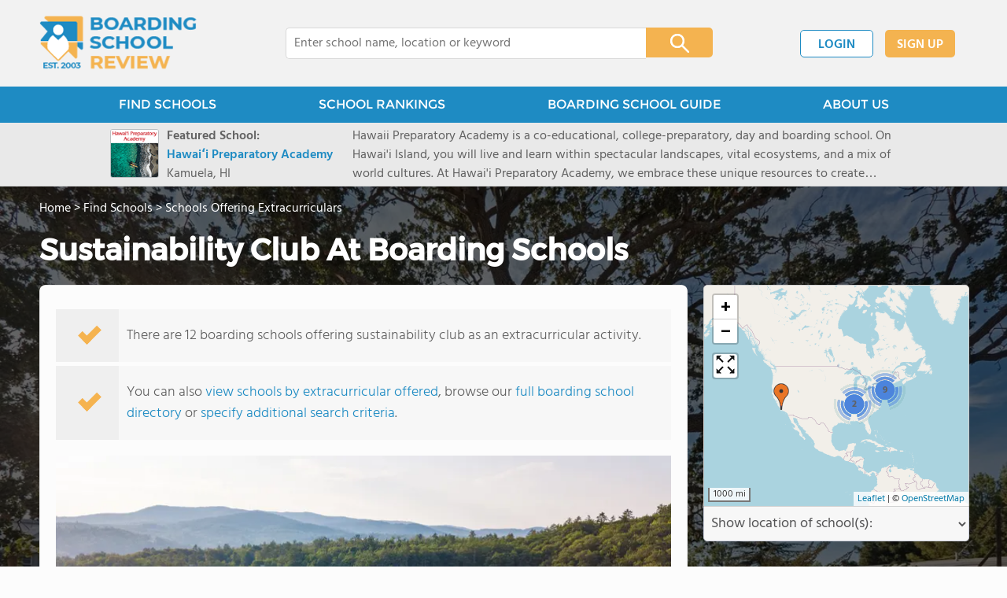

--- FILE ---
content_type: text/html; charset=UTF-8
request_url: https://www.boardingschoolreview.com/sustainability-club-boarding-schools-extracurricular
body_size: 13470
content:
<!DOCTYPE html><html
lang="en"><head>
 <script>(function(w,d,s,l,i){w[l]=w[l]||[];w[l].push({'gtm.start':
        new Date().getTime(),event:'gtm.js'});var f=d.getElementsByTagName(s)[0],
        j=d.createElement(s),dl=l!='dataLayer'?'&l='+l:'';j.async=true;j.src=
        'https://www.googletagmanager.com/gtm.js?id='+i+dl;f.parentNode.insertBefore(j,f);
        })(window,document,'script','dataLayer','GTM-NW8BJ9F');
        gtag('config', 'AW-1071933170');
        gtag('config', 'AW-16939058694');</script> <meta
charset="utf-8"/><meta
http-equiv="X-UA-Compatible" content="IE=edge" ><meta
name="viewport" content="width=device-width, initial-scale=1.0, maximum-scale=2.0, user-scalable=yes"><meta
name="format-detection" content="telephone=no" ><meta
name="description" content="View a directory of boarding schools offering sustainability clubas an extracurricular activity." /><title>Boarding Schools Offering Sustainability Club</title><link
rel="dns-prefetch" href="https://static.boardingschoolreview.com/" ><link
rel="dns-prefetch" href="https://images1.boardingschoolreview.com/" ><link
rel="dns-prefetch" href="https://images2.boardingschoolreview.com/" ><link
rel="dns-prefetch" href="https://images3.boardingschoolreview.com/" ><link
rel="dns-prefetch" href="https://static.schoolreviewservices.com/" > <script src="//static.boardingschoolreview.com/static/javascript/main.min.2262561402.js"></script> <link
href='//static.boardingschoolreview.com/static/style-css.9897728.css' media='screen' type='text/css' rel='stylesheet' /><link
rel="preload" href="//static.schoolreviewservices.com/static/fonts/montserrat.woff" as="font" type="font/woff" crossorigin="anonymous"><link
rel="preload" href="//static.schoolreviewservices.com/static/fonts/montserrat_medium.woff2" as="font" type="font/woff2" crossorigin="anonymous"><link
rel="preload" href="//static.schoolreviewservices.com/static/fonts/hind_300_first.woff2" as="font" type="font/woff2" crossorigin="anonymous"><link
rel="preload" href="//static.schoolreviewservices.com/static/fonts/hind_300_second.woff" as="font" type="font/woff" crossorigin="anonymous"><link
rel="preload" href="//static.schoolreviewservices.com/static/fonts/hind_400_first.woff2" as="font" type="font/woff2" crossorigin="anonymous"><link
rel="preload" href="//static.schoolreviewservices.com/static/fonts/hind_400_second.woff" as="font" type="font/woff" crossorigin="anonymous"><link
rel="preload" href="//static.schoolreviewservices.com/static/fonts/hind_500_first.woff2" as="font" type="font/woff2" crossorigin="anonymous"><link
rel="preload" href="//static.schoolreviewservices.com/static/fonts/hind_500_second.woff" as="font" type="font/woff" crossorigin="anonymous"><link
rel="preload" href="//static.schoolreviewservices.com/static/fonts/hind_600_first.woff2" as="font" type="font/woff2" crossorigin="anonymous"><link
rel="preload" href="//static.schoolreviewservices.com/static/fonts/hind_600_second.woff" as="font" type="font/woff" crossorigin="anonymous"><link
rel="preload" href="//static.schoolreviewservices.com/static/fonts/hind_700_first.woff2" as="font" type="font/woff2" crossorigin="anonymous"><link
rel="preload" href="//static.schoolreviewservices.com/static/fonts/hind_700_second.woff" as="font" type="font/woff" crossorigin="anonymous"><link
rel="preload" href="//static.schoolreviewservices.com/static/fonts/fcicons.ttf" as="font" type="font/ttf" crossorigin="anonymous"><link
rel="canonical" href="https://www.boardingschoolreview.com/sustainability-club-boarding-schools-extracurricular"><link
rel="dns-prefetch" href="https://a.tile.openstreetmap.org"><link
rel="dns-prefetch" href="https://b.tile.openstreetmap.org"><link
rel="dns-prefetch" href="https://c.tile.openstreetmap.org"><link
rel="preload" as="image" href="https://images3.boardingschoolreview.com/photo/217/Dunn-School-1pxtm55d4dwkwgkwk04s0ksgw-1122.webp" media="(min-width: 1201px)" imagesrcset="https://images3.boardingschoolreview.com/photo/217/Dunn-School-1pxtm55d4dwkwgkwk04s0ksgw-1122.webp 1x, https://images3.boardingschoolreview.com/photo/217/Dunn-School-1pxtm55d4dwkwgkwk04s0ksgw-1122.webp 2x, https://images3.boardingschoolreview.com/photo/217/Dunn-School-1pxtm55d4dwkwgkwk04s0ksgw-1122.webp 3x" type="image/webp" /><link
rel="preload" as="image" href="https://images3.boardingschoolreview.com/photo/217/Dunn-School-1pxtm55d4dwkwgkwk04s0ksgw-960.webp" media="(min-width: 960px) and (max-width: 1200px)" imagesrcset="https://images3.boardingschoolreview.com/photo/217/Dunn-School-1pxtm55d4dwkwgkwk04s0ksgw-960.webp 1x, https://images3.boardingschoolreview.com/photo/217/Dunn-School-1pxtm55d4dwkwgkwk04s0ksgw-960.webp 2x, https://images3.boardingschoolreview.com/photo/217/Dunn-School-1pxtm55d4dwkwgkwk04s0ksgw-960.webp 3x" type="image/webp" /><link
rel="preload" as="image" href="https://images2.boardingschoolreview.com/photo/217/Dunn-School-1pxtm55d4dwkwgkwk04s0ksgw-780.webp" media="(min-width: 768px) and (max-width: 959px)" imagesrcset="https://images2.boardingschoolreview.com/photo/217/Dunn-School-1pxtm55d4dwkwgkwk04s0ksgw-780.webp 1x, https://images2.boardingschoolreview.com/photo/217/Dunn-School-1pxtm55d4dwkwgkwk04s0ksgw-780.webp 2x, https://images2.boardingschoolreview.com/photo/217/Dunn-School-1pxtm55d4dwkwgkwk04s0ksgw-780.webp 3x" type="image/webp" /><link
rel="preload" as="image" href="https://images3.boardingschoolreview.com/photo/217/Dunn-School-1pxtm55d4dwkwgkwk04s0ksgw-660.webp" media="(max-width: 767px)" imagesrcset="https://images3.boardingschoolreview.com/photo/217/Dunn-School-1pxtm55d4dwkwgkwk04s0ksgw-660.webp 1x, https://images3.boardingschoolreview.com/photo/217/Dunn-School-1pxtm55d4dwkwgkwk04s0ksgw-660.webp 2x, https://images3.boardingschoolreview.com/photo/217/Dunn-School-1pxtm55d4dwkwgkwk04s0ksgw-660.webp 3x" type="image/webp" /><link
rel="apple-touch-icon" sizes="180x180" href="/apple-touch-icon.png?v=yyxmRQnxXd"><link
rel="icon" type="image/png" href="/favicon-32x32.png?v=yyxmRQnxXd" sizes="32x32"><link
rel="icon" type="image/png" href="/favicon-16x16.png?v=yyxmRQnxXd" sizes="16x16"><link
rel="manifest" href="/manifest.json?v=yyxmRQnxXd"><link
rel="mask-icon" href="/safari-pinned-tab.svg?v=yyxmRQnxXd" color="#1E8BC3"><link
rel="shortcut icon" href="/favicon.ico?v=yyxmRQnxXd"><meta
name="msapplication-TileColor" content="#da532c"><meta
name="msapplication-TileImage" content="/mstile-144x144.png?v=yyxmRQnxXd"><meta
name="theme-color" content="#ffffff"></head><body
id="extracurricular" class="hasBg">
<noscript><iframe
src="https://www.googletagmanager.com/ns.html?id=GTM-NW8BJ9F"
height="0" width="0" style="display:none;visibility:hidden"></iframe></noscript>
<script src="https://static.boardingschoolreview.com/static/boarding_school_review.js" async data-tmsclient="Boarding School Review" data-layout="ros" data-debug="false" data-lazy="true" ></script> <script>window.TAS = window.TAS || { cmd: [] }</script><script type="text/javascript">!(function(o,_name){function n(){(n.q=n.q||[]).push(arguments)}n.v=1,o[_name]=o[_name]||n;!(function(o,t,n,c){function e(n){(function(){try{return(localStorage.getItem("v4ac1eiZr0")||"").split(",")[4]>0}catch(o){}return!1})()&&(n=o[t].pubads())&&n.setTargeting("admiral-engaged","true")}(c=o[t]=o[t]||{}).cmd=c.cmd||[],typeof c.pubads===n?e():typeof c.cmd.unshift===n?c.cmd.unshift(e):c.cmd.push(e)})(window,"googletag","function");})(window,String.fromCharCode(97,100,109,105,114,97,108));!(function(t,c,i){i=t.createElement(c),t=t.getElementsByTagName(c)[0],i.async=1,i.src="https://stretchsister.com/v2ctpmmsxPgu7aUbZt6sKIHwxQXMlmssBWyYl54N0lkrbdQOdSKGWIcc",t.parentNode.insertBefore(i,t)})(document,"script");</script> <div
id="fb-root"></div><div
id="page-container"><header
id="header-wrapper"><div
class="header-content nav-down headroom header-fixed">
<span
class="m-header-navbar" id="m-header-navbar"></span>
<a
href="/" title="Boarding School Review - Established 2003" class="header-logo-link"><img
src="/images/boarding-school-review-est-2003-logo.png" alt="Boarding School Review - Established 2003" class="header-logo-img" width="201" height="76" loading="lazy" /></a><div
class="search-bar header-search-bar"><form
method="GET" action="/search" accept-charset="UTF-8" name="cse-search-box-1" id="cse-search-box-1" class="cse-search-box" novalidate><input
id="q1" class="search-input" size="60" placeholder="Enter school name, location or keyword" onfocus="this.placeholder=&#039;&#039;" onblur="this.placeholder=&#039;Enter school name, location or keyword&#039;" readonly="readonly" style="color:#a9a9a9" required name="q" type="text" value="">        <span
class="search-x-delete">x</span><span
class="m-search-x-delete"></span>
<input
name="cx" type="hidden" value="016015916617632982569:z_spbscigvg"><input
name="ie" type="hidden" value="UTF-8"><input
name="siteurl" type="hidden" value="www.boardingschoolreview.com"><input
name="spam_trap" type="hidden" value=""><button
type="submit" name="sa" class="search-button"></button></form></div><div
id="header-login-line" class="header-login-line"></div>
<span
class="m-search-icon" id="m-search-icon"></span></div></header><nav
id="header-nav-wrapper"><div
class="header-nav-content"><div
id="m-header-login-line" class="m-header-login-line"></div>
<a
href="/find-schools" class="header-nav-link">FIND SCHOOLS</a>
<a
href="/top-twenty-schools-listing" class="header-nav-link" >SCHOOL RANKINGS</a>
<a
href="/blog" class="header-nav-link header-nav-blog">BOARDING SCHOOL GUIDE
<span
class="m-cat-icon"><span
class='m-ci-arrow m-ci-arrow-down'></span></span>
</a>
<span
class="m-cat-menu">
<a
href='/blog/category/why-boarding-school' class='header-nav-link' >Why Boarding School</a><a
href='/blog/category/choosing-a-school' class='header-nav-link' >Choosing a School</a><a
href='/blog/category/admissions' class='header-nav-link' >Admissions</a><a
href='/blog/category/financing' class='header-nav-link' >Financing</a>                    </span>
<a
href="/about-us" class="header-nav-link">ABOUT US</a></div></nav><div
id="menuarea-wrapper"></div><div
id="fs-banner-wrapper" class="fs-banner-wrapper"><div
id="fs-banner-content" class="fs-bc"></div></div><div
class="welcome-wrapper school-ov-bg">
<picture
itemscope itemtype="https://schema.org/ImageObject">
<source
srcset="https://images3.boardingschoolreview.com/photo/217/Dunn-School-1pxtm55d4dwkwgkwk04s0ksgw-1122.webp 1x, https://images3.boardingschoolreview.com/photo/217/Dunn-School-1pxtm55d4dwkwgkwk04s0ksgw-1122.webp 2x, https://images3.boardingschoolreview.com/photo/217/Dunn-School-1pxtm55d4dwkwgkwk04s0ksgw-1122.webp 3x" media="(min-width: 1201px)" type="image/webp" /><source
srcset="https://images3.boardingschoolreview.com/photo/217/Dunn-School-1pxtm55d4dwkwgkwk04s0ksgw-960.webp 1x, https://images3.boardingschoolreview.com/photo/217/Dunn-School-1pxtm55d4dwkwgkwk04s0ksgw-960.webp 2x, https://images3.boardingschoolreview.com/photo/217/Dunn-School-1pxtm55d4dwkwgkwk04s0ksgw-960.webp 3x" media="(min-width: 960px) and (max-width: 1200px)" type="image/webp" /><source
srcset="https://images2.boardingschoolreview.com/photo/217/Dunn-School-1pxtm55d4dwkwgkwk04s0ksgw-780.webp 1x, https://images2.boardingschoolreview.com/photo/217/Dunn-School-1pxtm55d4dwkwgkwk04s0ksgw-780.webp 2x, https://images2.boardingschoolreview.com/photo/217/Dunn-School-1pxtm55d4dwkwgkwk04s0ksgw-780.webp 3x" media="(min-width: 768px) and (max-width: 959px)" type="image/webp" /><source
srcset="https://images3.boardingschoolreview.com/photo/217/Dunn-School-1pxtm55d4dwkwgkwk04s0ksgw-660.webp 1x, https://images3.boardingschoolreview.com/photo/217/Dunn-School-1pxtm55d4dwkwgkwk04s0ksgw-660.webp 2x, https://images3.boardingschoolreview.com/photo/217/Dunn-School-1pxtm55d4dwkwgkwk04s0ksgw-660.webp 3x" media="(max-width: 767px)" type="image/webp" />                            <source
srcset="https://images3.boardingschoolreview.com/photo/217/Dunn-School-1pxtm55d4dwkwgkwk04s0ksgw-1122.jpg 1x, https://images3.boardingschoolreview.com/photo/217/Dunn-School-1pxtm55d4dwkwgkwk04s0ksgw-1122.jpg 2x, https://images3.boardingschoolreview.com/photo/217/Dunn-School-1pxtm55d4dwkwgkwk04s0ksgw-1122.jpg 3x" media="(min-width: 1201px)" type="image/jpeg" /><source
srcset="https://images1.boardingschoolreview.com/photo/217/Dunn-School-1pxtm55d4dwkwgkwk04s0ksgw-960.jpg 1x, https://images1.boardingschoolreview.com/photo/217/Dunn-School-1pxtm55d4dwkwgkwk04s0ksgw-960.jpg 2x, https://images1.boardingschoolreview.com/photo/217/Dunn-School-1pxtm55d4dwkwgkwk04s0ksgw-960.jpg 3x" media="(min-width: 960px) and (max-width: 1200px)" type="image/jpeg" /><source
srcset="https://images1.boardingschoolreview.com/photo/217/Dunn-School-1pxtm55d4dwkwgkwk04s0ksgw-780.jpg 1x, https://images1.boardingschoolreview.com/photo/217/Dunn-School-1pxtm55d4dwkwgkwk04s0ksgw-780.jpg 2x, https://images1.boardingschoolreview.com/photo/217/Dunn-School-1pxtm55d4dwkwgkwk04s0ksgw-780.jpg 3x" media="(min-width: 768px) and (max-width: 959px)" type="image/jpeg" /><source
srcset="https://images3.boardingschoolreview.com/photo/217/Dunn-School-1pxtm55d4dwkwgkwk04s0ksgw-660.jpg 1x, https://images3.boardingschoolreview.com/photo/217/Dunn-School-1pxtm55d4dwkwgkwk04s0ksgw-660.jpg 2x, https://images3.boardingschoolreview.com/photo/217/Dunn-School-1pxtm55d4dwkwgkwk04s0ksgw-660.jpg 3x" media="(max-width: 767px)" type="image/jpeg" />                            <img
itemprop="contentUrl" src="https://images3.boardingschoolreview.com/photo/217/Dunn-School-1pxtm55d4dwkwgkwk04s0ksgw-1122.jpg" title="Dunn School Photo - The STEM quad at Dunn, housing the math classrooms, tinker space, makers lab and more." alt="Dunn School Photo - The STEM quad at Dunn, housing the math classrooms, tinker space, makers lab and more."  class="ag-main-image" width="100%">
</picture><div
class="school-name-wrapper"><a
href='https://www.boardingschoolreview.com/dunn-school-profile'>Dunn School</a></div></div><div
id="main-wrapper"><div
id="main"><div
id="main-headline-wrapper"><div
class="breadcrumbs"  itemscope itemtype="https://schema.org/BreadcrumbList"  >
<span
itemprop="itemListElement" itemscope itemtype="https://schema.org/ListItem"><a
itemscope itemtype="https://schema.org/WebPage" itemprop="item" itemid="https://www.boardingschoolreview.com/" href="https://www.boardingschoolreview.com/" ><span
itemprop="name">Home</span></a><meta
itemprop="position" content="1" /></span> &gt; <span
itemprop="itemListElement" itemscope itemtype="https://schema.org/ListItem"><a
itemscope itemtype="https://schema.org/WebPage" itemprop="item" itemid="https://www.boardingschoolreview.com/find-schools" href="https://www.boardingschoolreview.com/find-schools" ><span
itemprop="name">Find Schools</span></a><meta
itemprop="position" content="2" /></span> &gt; <span
itemprop="itemListElement" itemscope itemtype="https://schema.org/ListItem"><a
itemscope itemtype="https://schema.org/WebPage" itemprop="item" itemid="https://www.boardingschoolreview.com/boarding-schools-by-extracurricular" href="https://www.boardingschoolreview.com/boarding-schools-by-extracurricular" ><span
itemprop="name">Schools Offering Extracurriculars</span></a><meta
itemprop="position" content="3" /></span></div></div><div
id="content-headline-wrapper" class="has-breadcrumbs no-hl-ads chw-layout-1 font38-wrapper" ><h1 id="main-headline" class="font38" >Sustainability Club At Boarding Schools</h1></div><div
id="main-content"><div
id="asl-box"  class="section-wrapper tab-box-wrapper"><div
class="sec-content sec-no-header tab-box"><div
class="sec-overview-wrapper"><div
class='checkmarks_list'><div
class="checkmark_row"><div
class="checkmark_content">There are 12 boarding schools offering sustainability club as an extracurricular activity.</div></div><div
class="checkmark_row"><div
class="checkmark_content">You can also <a
href="/boarding-schools-by-extracurricular">view schools by extracurricular offered</a>, browse our <a
href="/school-overview">full boarding school directory</a> or <a
href="/boarding-school-search-tool">specify additional search criteria</a>.</div></div></div></div><div
id='tms-ad-1' data-ad-viewports='Mobile,Big Mobile' data-ad-class=' tmsads  dc-mobile-square-1 dc-big-mobile-square-1' data-is-ms-ads='false' data-ms-adunit-id='' data-ad-wrapper-class='srn-ads-cnt dc-mobile-square-1 dc-big-mobile-square-1 dc-xs-block dc-md-block dc-lg-none dc-xl-none ' data-ad-id='unit-1604508346788' data-ad-type='default' data-ad-infinite='false' class='srn-ads-cnt srn-ads-cnt dc-mobile-square-1 dc-big-mobile-square-1 dc-xs-block dc-md-block dc-lg-none dc-xl-none  '></div> <script>if(window['renderAD']){renderAD('tms-ad-1')}</script> <div
class="sec-gallery-wrapper" id="sec-gallery-wrapper" ><div
class="ag-container ag-redesign ag-compact" ><div
class="ag-view"><div
class="ag-loading"><div
id="ag-load-block-1" class="ag-loading-block"></div><div
id="ag-load-block-2" class="ag-loading-block"></div><div
id="ag-load-block-3" class="ag-loading-block"></div></div><div
class="ag-previous"><div
data-control="previous">
<img
src="//static.boardingschoolreview.com/static/prev3.png" data-control="previous" alt="previous" width="61" height="122" loading="lazy" ></div></div><div
class="ag-views"><div
data-item="0" style="display: block" >
<picture
itemscope itemtype="https://schema.org/ImageObject">
<source
srcset="https://images3.boardingschoolreview.com/photo/250/New-Hampton-School-cwdnkqocau8k8w84wggs4g44o-780.webp 1x, https://images3.boardingschoolreview.com/photo/250/New-Hampton-School-cwdnkqocau8k8w84wggs4g44o-1122.webp 2x, https://images3.boardingschoolreview.com/photo/250/New-Hampton-School-cwdnkqocau8k8w84wggs4g44o-1122.webp 3x" media="(min-width: 1201px)" type="image/webp" /><source
srcset="https://images2.boardingschoolreview.com/photo/250/New-Hampton-School-cwdnkqocau8k8w84wggs4g44o-660.webp 1x, https://images2.boardingschoolreview.com/photo/250/New-Hampton-School-cwdnkqocau8k8w84wggs4g44o-660.webp 2x, https://images2.boardingschoolreview.com/photo/250/New-Hampton-School-cwdnkqocau8k8w84wggs4g44o-660.webp 3x" media="(max-width: 1200px)" type="image/webp" />                            <source
srcset="https://images1.boardingschoolreview.com/photo/250/New-Hampton-School-cwdnkqocau8k8w84wggs4g44o-780.jpg 1x, https://images2.boardingschoolreview.com/photo/250/New-Hampton-School-cwdnkqocau8k8w84wggs4g44o-1122.jpg 2x, https://images2.boardingschoolreview.com/photo/250/New-Hampton-School-cwdnkqocau8k8w84wggs4g44o-1122.jpg 3x" media="(min-width: 1201px)" type="image/jpeg" /><source
srcset="https://images1.boardingschoolreview.com/photo/250/New-Hampton-School-cwdnkqocau8k8w84wggs4g44o-660.jpg 1x, https://images1.boardingschoolreview.com/photo/250/New-Hampton-School-cwdnkqocau8k8w84wggs4g44o-660.jpg 2x, https://images1.boardingschoolreview.com/photo/250/New-Hampton-School-cwdnkqocau8k8w84wggs4g44o-660.jpg 3x" media="(max-width: 1200px)" type="image/jpeg" />                            <img
itemprop="contentUrl" src="https://images2.boardingschoolreview.com/photo/250/New-Hampton-School-cwdnkqocau8k8w84wggs4g44o-1122.jpg" title="New Hampton School Photo - Beautiful, 340-acre campus" alt="New Hampton School Photo - Beautiful, 340-acre campus" data-description="Beautiful, 340-acre campus" class="ag-main-image" data-complete="1"  width="1122" height="841"  >
</picture></div><div
data-item="1" style="display: none" >
<a
href="https://images2.boardingschoolreview.com/photo/190/The-Kiski-School-5iaxal85ango484wk0swsso8c-1122.jpg" title="The Kiski School Photo - Beginning in 2024, Kiski will offer co-education, extending our outstanding opportunities and unique educational environment to both boys and girls.">The Kiski School Photo - Beginning in 2024, Kiski will offer co-education, extending our outstanding opportunities and unique educational environment to both boys and girls.</a></div><div
data-item="2" style="display: none" >
<a
href="https://images1.boardingschoolreview.com/photo/909/St-Georges-School-clm82c4qnfkkkwog4w84gowgo-1122.jpg" title="St. George&#039;s School Photo - Seaside Campus overlooking the Atlantic Ocean">St. George&#039;s School Photo - Seaside Campus overlooking the Atlantic Ocean</a></div><div
data-item="3" style="display: none" >
<a
href="https://images2.boardingschoolreview.com/photo/187/Chatham-Hall-e6jbckkquygw8ks484c4o4cgw-1122.jpg" title="Chatham Hall Photo - Our students thrive in a dynamic environment designed specifically for their success.">Chatham Hall Photo - Our students thrive in a dynamic environment designed specifically for their success.</a></div><div
data-item="4" style="display: none" >
<a
href="https://images3.boardingschoolreview.com/photo/142/Tilton-School-dwo32k0s9qo8o4sok48sw4g08-1122.jpg" title="Tilton School Photo - Beyond the academic requirement in art, all Tilton students have opportunities to gain significant experience in creative and cultural arts.">Tilton School Photo - Beyond the academic requirement in art, all Tilton students have opportunities to gain significant experience in creative and cultural arts.</a></div><div
data-item="5" style="display: none" >
<a
href="https://images2.boardingschoolreview.com/photo/173/Canterbury-School-dnuwwjyhe00g048wc0sksw8og-1122.jpg" title="Canterbury School Photo - At Canterbury School, a balanced educational experience integrates academic achievement, personal growth, and community engagement. As a welcoming interfaith community, Canterbury fosters a sense of belonging, providing passionate educators and transformative opportunities that guide you toward your fullest potential. This is what makes Canterbury School more than just a place to learn-it&#039;s a place to become your best self.">Canterbury School Photo - At Canterbury School, a balanced educational experience integrates academic achievement, personal growth, and community engagement. As a welcoming interfaith community, Canterbury fosters a sense of belonging, providing passionate educators and transformative opportunities that guide you toward your fullest potential. This is what makes Canterbury School more than just a place to learn-it&#039;s a place to become your best self.</a></div><div
data-item="6" style="display: none" >
<a
href="https://images3.boardingschoolreview.com/photo/345/Northwood-School-q8rmq5t4gn444c8wgwcgssss-1122.jpg" title="Northwood School Photo">Northwood School Photo</a></div><div
data-item="7" style="display: none" >
<a
href="https://images3.boardingschoolreview.com/photo/217/Dunn-School-1pxtm55d4dwkwgkwk04s0ksgw-1122.jpg" title="Dunn School Photo - The STEM quad at Dunn, housing the math classrooms, tinker space, makers lab and more.">Dunn School Photo - The STEM quad at Dunn, housing the math classrooms, tinker space, makers lab and more.</a></div><div
data-item="8" style="display: none" >
<a
href="https://images3.boardingschoolreview.com/photo/25/The-Ethel-Walker-School-9gv5dveg5544kows4wwc8sssw-1122.jpg" title="The Ethel Walker School Photo">The Ethel Walker School Photo</a></div><div
data-item="9" style="display: none" >
<a
href="https://images2.boardingschoolreview.com/photo/304/Baylor-School-3e2js50kquo0408ko88ckskwg-1122.jpg" title="Baylor School Photo - Baylor School is situated on 690 acres along the Tennessee River.">Baylor School Photo - Baylor School is situated on 690 acres along the Tennessee River.</a></div><div
data-item="10" style="display: none" >
<a
href="https://images3.boardingschoolreview.com/photo/39/Berkshire-School-dpyu5j5og4gkggs8og8os44ow-1122.jpg" title="Berkshire School Photo - Founded in 1907, Berkshire School is a coed college preparatory boarding and day school for 430 ninth-12th graders and post-graduates, offering a forward-thinking curriculum and state-of-the-art facilities on a 400-acre campus in Sheffield, Mass.">Berkshire School Photo - Founded in 1907, Berkshire School is a coed college preparatory boarding and day school for 430 ninth-12th graders and post-graduates, offering a forward-thinking curriculum and state-of-the-art facilities on a 400-acre campus in Sheffield, Mass.</a></div><div
data-item="11" style="display: none" >
<a
href="https://images1.boardingschoolreview.com/photo/927/Principia-School-3kp6oy6db1s0o8kcg4owwoo4w-1122.jpg" title="Principia School Photo - Principia sits on 360 acres and is the largest land holder in Town &amp; Country, Missouri, a western suburb of Saint Louis.">Principia School Photo - Principia sits on 360 acres and is the largest land holder in Town &amp; Country, Missouri, a western suburb of Saint Louis.</a></div></div><div
class="ag-next"><div
data-control="next">
<img
src="//static.boardingschoolreview.com/static/next3.png" data-control="next" alt="next" width="61" height="122"  loading="lazy"></div></div><div
class="ag-text"><div><div
class="ag-text-background"><div
class="ag-title">
<a
class="ag-title-link"></a></div><div
class="ag-caption-background"><div
class="ag-caption"></div></div></div></div></div></div><div
class="ag-thumbs"><div
class="ag-thumbs-slider"><div
class="ag-thumbs-current" data-item="0"
data-srcset-webp="https://images3.boardingschoolreview.com/photo/250/New-Hampton-School-cwdnkqocau8k8w84wggs4g44o-1122.webp 1122, https://images2.boardingschoolreview.com/photo/250/New-Hampton-School-cwdnkqocau8k8w84wggs4g44o-660.webp 660, https://images3.boardingschoolreview.com/photo/250/New-Hampton-School-cwdnkqocau8k8w84wggs4g44o-780.webp 780, https://images2.boardingschoolreview.com/photo/250/New-Hampton-School-cwdnkqocau8k8w84wggs4g44o-960.webp 960"
data-srcset-jpeg="https://images2.boardingschoolreview.com/photo/250/New-Hampton-School-cwdnkqocau8k8w84wggs4g44o-1122.jpg 1122, https://images1.boardingschoolreview.com/photo/250/New-Hampton-School-cwdnkqocau8k8w84wggs4g44o-660.jpg 660, https://images1.boardingschoolreview.com/photo/250/New-Hampton-School-cwdnkqocau8k8w84wggs4g44o-780.jpg 780, https://images2.boardingschoolreview.com/photo/250/New-Hampton-School-cwdnkqocau8k8w84wggs4g44o-960.jpg 960"
data-src="https://images2.boardingschoolreview.com/photo/250/New-Hampton-School-cwdnkqocau8k8w84wggs4g44o-1122.jpg"
data-description="Beautiful, 340-acre campus"
data-alt="New Hampton School Photo - Beautiful, 340-acre campus"
data-slink="https://www.boardingschoolreview.com/new-hampton-school-profile"
data-sname="New Hampton School"
data-featured=""
data-common="1"
>
<picture>
<source
type="image/webp" srcset="https://images2.boardingschoolreview.com/photo/250/New-Hampton-School-cwdnkqocau8k8w84wggs4g44o-160x160c.webp"/>
<source
type="image/jpeg" srcset="https://images2.boardingschoolreview.com/photo/250/New-Hampton-School-cwdnkqocau8k8w84wggs4g44o-160x160c.jpg"/>
<img
src="https://images2.boardingschoolreview.com/photo/250/New-Hampton-School-cwdnkqocau8k8w84wggs4g44o-160x160c.jpg" title="New Hampton School Photo - Beautiful, 340-acre campus" alt="New Hampton School Photo - Beautiful, 340-acre campus"  width="160" height="160"  class="ag-thumb-image" loading="lazy">
</picture></div><div
class="" data-item="1"
data-srcset-webp="https://images2.boardingschoolreview.com/photo/190/The-Kiski-School-5iaxal85ango484wk0swsso8c-1122.webp 1122, https://images1.boardingschoolreview.com/photo/190/The-Kiski-School-5iaxal85ango484wk0swsso8c-660.webp 660, https://images1.boardingschoolreview.com/photo/190/The-Kiski-School-5iaxal85ango484wk0swsso8c-780.webp 780, https://images3.boardingschoolreview.com/photo/190/The-Kiski-School-5iaxal85ango484wk0swsso8c-960.webp 960"
data-srcset-jpeg="https://images2.boardingschoolreview.com/photo/190/The-Kiski-School-5iaxal85ango484wk0swsso8c-1122.jpg 1122, https://images3.boardingschoolreview.com/photo/190/The-Kiski-School-5iaxal85ango484wk0swsso8c-660.jpg 660, https://images2.boardingschoolreview.com/photo/190/The-Kiski-School-5iaxal85ango484wk0swsso8c-780.jpg 780, https://images2.boardingschoolreview.com/photo/190/The-Kiski-School-5iaxal85ango484wk0swsso8c-960.jpg 960"
data-src="https://images2.boardingschoolreview.com/photo/190/The-Kiski-School-5iaxal85ango484wk0swsso8c-1122.jpg"
data-description="Beginning in 2024, Kiski will offer co-education, extending our outstanding opportunities and unique educational environment to both boys and girls."
data-alt="The Kiski School Photo - Beginning in 2024, Kiski will offer co-education, extending our outstanding opportunities and unique educational environment to both boys and girls."
data-slink="https://www.boardingschoolreview.com/the-kiski-school-profile"
data-sname="The Kiski School"
data-featured=""
data-common="1"
>
<picture>
<source
type="image/webp" srcset="https://images1.boardingschoolreview.com/photo/190/The-Kiski-School-5iaxal85ango484wk0swsso8c-160x160c.webp"/>
<source
type="image/jpeg" srcset="https://images3.boardingschoolreview.com/photo/190/The-Kiski-School-5iaxal85ango484wk0swsso8c-160x160c.jpg"/>
<img
src="https://images3.boardingschoolreview.com/photo/190/The-Kiski-School-5iaxal85ango484wk0swsso8c-160x160c.jpg" title="The Kiski School Photo - Beginning in 2024, Kiski will offer co-education, extending our outstanding opportunities and unique educational environment to both boys and girls." alt="The Kiski School Photo - Beginning in 2024, Kiski will offer co-education, extending our outstanding opportunities and unique educational environment to both boys and girls."  width="160" height="160"  class="ag-thumb-image" loading="lazy">
</picture></div><div
class="" data-item="2"
data-srcset-webp="https://images1.boardingschoolreview.com/photo/909/St-Georges-School-clm82c4qnfkkkwog4w84gowgo-1122.webp 1122, https://images3.boardingschoolreview.com/photo/909/St-Georges-School-clm82c4qnfkkkwog4w84gowgo-660.webp 660, https://images2.boardingschoolreview.com/photo/909/St-Georges-School-clm82c4qnfkkkwog4w84gowgo-780.webp 780, https://images2.boardingschoolreview.com/photo/909/St-Georges-School-clm82c4qnfkkkwog4w84gowgo-960.webp 960"
data-srcset-jpeg="https://images1.boardingschoolreview.com/photo/909/St-Georges-School-clm82c4qnfkkkwog4w84gowgo-1122.jpg 1122, https://images3.boardingschoolreview.com/photo/909/St-Georges-School-clm82c4qnfkkkwog4w84gowgo-660.jpg 660, https://images3.boardingschoolreview.com/photo/909/St-Georges-School-clm82c4qnfkkkwog4w84gowgo-780.jpg 780, https://images1.boardingschoolreview.com/photo/909/St-Georges-School-clm82c4qnfkkkwog4w84gowgo-960.jpg 960"
data-src="https://images1.boardingschoolreview.com/photo/909/St-Georges-School-clm82c4qnfkkkwog4w84gowgo-1122.jpg"
data-description="Seaside Campus overlooking the Atlantic Ocean"
data-alt="St. George&#039;s School Photo - Seaside Campus overlooking the Atlantic Ocean"
data-slink="https://www.boardingschoolreview.com/st-george-s-school-profile"
data-sname="St. George&#039;s School"
data-featured=""
data-common="1"
>
<picture>
<source
type="image/webp" srcset="https://images2.boardingschoolreview.com/photo/909/St-Georges-School-clm82c4qnfkkkwog4w84gowgo-160x160c.webp"/>
<source
type="image/jpeg" srcset="https://images1.boardingschoolreview.com/photo/909/St-Georges-School-clm82c4qnfkkkwog4w84gowgo-160x160c.jpg"/>
<img
src="https://images1.boardingschoolreview.com/photo/909/St-Georges-School-clm82c4qnfkkkwog4w84gowgo-160x160c.jpg" title="St. George&#039;s School Photo - Seaside Campus overlooking the Atlantic Ocean" alt="St. George&#039;s School Photo - Seaside Campus overlooking the Atlantic Ocean"  width="160" height="160"  class="ag-thumb-image" loading="lazy">
</picture></div><div
class="" data-item="3"
data-srcset-webp="https://images3.boardingschoolreview.com/photo/187/Chatham-Hall-e6jbckkquygw8ks484c4o4cgw-1122.webp 1122, https://images2.boardingschoolreview.com/photo/187/Chatham-Hall-e6jbckkquygw8ks484c4o4cgw-660.webp 660, https://images2.boardingschoolreview.com/photo/187/Chatham-Hall-e6jbckkquygw8ks484c4o4cgw-780.webp 780, https://images3.boardingschoolreview.com/photo/187/Chatham-Hall-e6jbckkquygw8ks484c4o4cgw-960.webp 960"
data-srcset-jpeg="https://images2.boardingschoolreview.com/photo/187/Chatham-Hall-e6jbckkquygw8ks484c4o4cgw-1122.jpg 1122, https://images2.boardingschoolreview.com/photo/187/Chatham-Hall-e6jbckkquygw8ks484c4o4cgw-660.jpg 660, https://images2.boardingschoolreview.com/photo/187/Chatham-Hall-e6jbckkquygw8ks484c4o4cgw-780.jpg 780, https://images3.boardingschoolreview.com/photo/187/Chatham-Hall-e6jbckkquygw8ks484c4o4cgw-960.jpg 960"
data-src="https://images2.boardingschoolreview.com/photo/187/Chatham-Hall-e6jbckkquygw8ks484c4o4cgw-1122.jpg"
data-description="Our students thrive in a dynamic environment designed specifically for their success."
data-alt="Chatham Hall Photo - Our students thrive in a dynamic environment designed specifically for their success."
data-slink="https://www.boardingschoolreview.com/chatham-hall-profile"
data-sname="Chatham Hall"
data-featured=""
data-common="1"
>
<picture>
<source
type="image/webp" srcset="https://images2.boardingschoolreview.com/photo/187/Chatham-Hall-e6jbckkquygw8ks484c4o4cgw-160x160c.webp"/>
<source
type="image/jpeg" srcset="https://images1.boardingschoolreview.com/photo/187/Chatham-Hall-e6jbckkquygw8ks484c4o4cgw-160x160c.jpg"/>
<img
src="https://images1.boardingschoolreview.com/photo/187/Chatham-Hall-e6jbckkquygw8ks484c4o4cgw-160x160c.jpg" title="Chatham Hall Photo - Our students thrive in a dynamic environment designed specifically for their success." alt="Chatham Hall Photo - Our students thrive in a dynamic environment designed specifically for their success."  width="160" height="160"  class="ag-thumb-image" loading="lazy">
</picture></div><div
class="" data-item="4"
data-srcset-webp="https://images1.boardingschoolreview.com/photo/142/Tilton-School-dwo32k0s9qo8o4sok48sw4g08-1122.webp 1122, https://images3.boardingschoolreview.com/photo/142/Tilton-School-dwo32k0s9qo8o4sok48sw4g08-660.webp 660, https://images3.boardingschoolreview.com/photo/142/Tilton-School-dwo32k0s9qo8o4sok48sw4g08-780.webp 780, https://images1.boardingschoolreview.com/photo/142/Tilton-School-dwo32k0s9qo8o4sok48sw4g08-960.webp 960"
data-srcset-jpeg="https://images3.boardingschoolreview.com/photo/142/Tilton-School-dwo32k0s9qo8o4sok48sw4g08-1122.jpg 1122, https://images2.boardingschoolreview.com/photo/142/Tilton-School-dwo32k0s9qo8o4sok48sw4g08-660.jpg 660, https://images1.boardingschoolreview.com/photo/142/Tilton-School-dwo32k0s9qo8o4sok48sw4g08-780.jpg 780, https://images1.boardingschoolreview.com/photo/142/Tilton-School-dwo32k0s9qo8o4sok48sw4g08-960.jpg 960"
data-src="https://images3.boardingschoolreview.com/photo/142/Tilton-School-dwo32k0s9qo8o4sok48sw4g08-1122.jpg"
data-description="Beyond the academic requirement in art, all Tilton students have opportunities to gain significant experience in creative and cultural arts."
data-alt="Tilton School Photo - Beyond the academic requirement in art, all Tilton students have opportunities to gain significant experience in creative and cultural arts."
data-slink="https://www.boardingschoolreview.com/tilton-school-profile"
data-sname="Tilton School"
data-featured=""
data-common="1"
>
<picture>
<source
type="image/webp" srcset="https://images3.boardingschoolreview.com/photo/142/Tilton-School-dwo32k0s9qo8o4sok48sw4g08-160x160c.webp"/>
<source
type="image/jpeg" srcset="https://images1.boardingschoolreview.com/photo/142/Tilton-School-dwo32k0s9qo8o4sok48sw4g08-160x160c.jpg"/>
<img
src="https://images1.boardingschoolreview.com/photo/142/Tilton-School-dwo32k0s9qo8o4sok48sw4g08-160x160c.jpg" title="Tilton School Photo - Beyond the academic requirement in art, all Tilton students have opportunities to gain significant experience in creative and cultural arts." alt="Tilton School Photo - Beyond the academic requirement in art, all Tilton students have opportunities to gain significant experience in creative and cultural arts."  width="160" height="160"  class="ag-thumb-image" loading="lazy">
</picture></div><div
class="" data-item="5"
data-srcset-webp="https://images1.boardingschoolreview.com/photo/173/Canterbury-School-dnuwwjyhe00g048wc0sksw8og-1122.webp 1122, https://images3.boardingschoolreview.com/photo/173/Canterbury-School-dnuwwjyhe00g048wc0sksw8og-660.webp 660, https://images2.boardingschoolreview.com/photo/173/Canterbury-School-dnuwwjyhe00g048wc0sksw8og-780.webp 780, https://images3.boardingschoolreview.com/photo/173/Canterbury-School-dnuwwjyhe00g048wc0sksw8og-960.webp 960"
data-srcset-jpeg="https://images2.boardingschoolreview.com/photo/173/Canterbury-School-dnuwwjyhe00g048wc0sksw8og-1122.jpg 1122, https://images3.boardingschoolreview.com/photo/173/Canterbury-School-dnuwwjyhe00g048wc0sksw8og-660.jpg 660, https://images1.boardingschoolreview.com/photo/173/Canterbury-School-dnuwwjyhe00g048wc0sksw8og-780.jpg 780, https://images1.boardingschoolreview.com/photo/173/Canterbury-School-dnuwwjyhe00g048wc0sksw8og-960.jpg 960"
data-src="https://images2.boardingschoolreview.com/photo/173/Canterbury-School-dnuwwjyhe00g048wc0sksw8og-1122.jpg"
data-description="At Canterbury School, a balanced educational experience integrates academic achievement, personal growth, and community engagement. As a welcoming interfaith community, Canterbury fosters a sense of belonging, providing passionate educators and transformative opportunities that guide you toward your fullest potential. This is what makes Canterbury School more than just a place to learn-it&#039;s a place to become your best self."
data-alt="Canterbury School Photo - At Canterbury School, a balanced educational experience integrates academic achievement, personal growth, and community engagement. As a welcoming interfaith community, Canterbury fosters a sense of belonging, providing passionate educators and transformative opportunities that guide you toward your fullest potential. This is what makes Canterbury School more than just a place to learn-it&#039;s a place to become your best self."
data-slink="https://www.boardingschoolreview.com/canterbury-school-profile"
data-sname="Canterbury School"
data-featured=""
data-common="1"
>
<picture>
<source
type="image/webp" srcset="https://images2.boardingschoolreview.com/photo/173/Canterbury-School-dnuwwjyhe00g048wc0sksw8og-160x160c.webp"/>
<source
type="image/jpeg" srcset="https://images1.boardingschoolreview.com/photo/173/Canterbury-School-dnuwwjyhe00g048wc0sksw8og-160x160c.jpg"/>
<img
src="https://images1.boardingschoolreview.com/photo/173/Canterbury-School-dnuwwjyhe00g048wc0sksw8og-160x160c.jpg" title="Canterbury School Photo - At Canterbury School, a balanced educational experience integrates academic achievement, personal growth, and community engagement. As a welcoming interfaith community, Canterbury fosters a sense of belonging, providing passionate educators and transformative opportunities that guide you toward your fullest potential. This is what makes Canterbury School more than just a place to learn-it&#039;s a place to become your best self." alt="Canterbury School Photo - At Canterbury School, a balanced educational experience integrates academic achievement, personal growth, and community engagement. As a welcoming interfaith community, Canterbury fosters a sense of belonging, providing passionate educators and transformative opportunities that guide you toward your fullest potential. This is what makes Canterbury School more than just a place to learn-it&#039;s a place to become your best self."  width="160" height="160"  class="ag-thumb-image" loading="lazy">
</picture></div><div
class="" data-item="6"
data-srcset-webp="https://images1.boardingschoolreview.com/photo/345/Northwood-School-q8rmq5t4gn444c8wgwcgssss-1122.webp 1122, https://images3.boardingschoolreview.com/photo/345/Northwood-School-q8rmq5t4gn444c8wgwcgssss-660.webp 660, https://images1.boardingschoolreview.com/photo/345/Northwood-School-q8rmq5t4gn444c8wgwcgssss-780.webp 780, https://images2.boardingschoolreview.com/photo/345/Northwood-School-q8rmq5t4gn444c8wgwcgssss-960.webp 960"
data-srcset-jpeg="https://images3.boardingschoolreview.com/photo/345/Northwood-School-q8rmq5t4gn444c8wgwcgssss-1122.jpg 1122, https://images3.boardingschoolreview.com/photo/345/Northwood-School-q8rmq5t4gn444c8wgwcgssss-660.jpg 660, https://images3.boardingschoolreview.com/photo/345/Northwood-School-q8rmq5t4gn444c8wgwcgssss-780.jpg 780, https://images2.boardingschoolreview.com/photo/345/Northwood-School-q8rmq5t4gn444c8wgwcgssss-960.jpg 960"
data-src="https://images3.boardingschoolreview.com/photo/345/Northwood-School-q8rmq5t4gn444c8wgwcgssss-1122.jpg"
data-description=""
data-alt="Northwood School Photo"
data-slink="https://www.boardingschoolreview.com/northwood-school-profile"
data-sname="Northwood School"
data-featured=""
data-common="1"
>
<picture>
<source
type="image/webp" srcset="https://images1.boardingschoolreview.com/photo/345/Northwood-School-q8rmq5t4gn444c8wgwcgssss-160x160c.webp"/>
<source
type="image/jpeg" srcset="https://images2.boardingschoolreview.com/photo/345/Northwood-School-q8rmq5t4gn444c8wgwcgssss-160x160c.jpg"/>
<img
src="https://images2.boardingschoolreview.com/photo/345/Northwood-School-q8rmq5t4gn444c8wgwcgssss-160x160c.jpg" title="Northwood School Photo" alt="Northwood School Photo"  width="160" height="160"  class="ag-thumb-image" loading="lazy">
</picture></div><div
class="" data-item="7"
data-srcset-webp="https://images3.boardingschoolreview.com/photo/217/Dunn-School-1pxtm55d4dwkwgkwk04s0ksgw-1122.webp 1122, https://images3.boardingschoolreview.com/photo/217/Dunn-School-1pxtm55d4dwkwgkwk04s0ksgw-660.webp 660, https://images2.boardingschoolreview.com/photo/217/Dunn-School-1pxtm55d4dwkwgkwk04s0ksgw-780.webp 780, https://images3.boardingschoolreview.com/photo/217/Dunn-School-1pxtm55d4dwkwgkwk04s0ksgw-960.webp 960"
data-srcset-jpeg="https://images3.boardingschoolreview.com/photo/217/Dunn-School-1pxtm55d4dwkwgkwk04s0ksgw-1122.jpg 1122, https://images3.boardingschoolreview.com/photo/217/Dunn-School-1pxtm55d4dwkwgkwk04s0ksgw-660.jpg 660, https://images1.boardingschoolreview.com/photo/217/Dunn-School-1pxtm55d4dwkwgkwk04s0ksgw-780.jpg 780, https://images1.boardingschoolreview.com/photo/217/Dunn-School-1pxtm55d4dwkwgkwk04s0ksgw-960.jpg 960"
data-src="https://images3.boardingschoolreview.com/photo/217/Dunn-School-1pxtm55d4dwkwgkwk04s0ksgw-1122.jpg"
data-description="The STEM quad at Dunn, housing the math classrooms, tinker space, makers lab and more."
data-alt="Dunn School Photo - The STEM quad at Dunn, housing the math classrooms, tinker space, makers lab and more."
data-slink="https://www.boardingschoolreview.com/dunn-school-profile"
data-sname="Dunn School"
data-featured=""
data-common="1"
>
<picture>
<source
type="image/webp" srcset="https://images3.boardingschoolreview.com/photo/217/Dunn-School-1pxtm55d4dwkwgkwk04s0ksgw-160x160c.webp"/>
<source
type="image/jpeg" srcset="https://images2.boardingschoolreview.com/photo/217/Dunn-School-1pxtm55d4dwkwgkwk04s0ksgw-160x160c.jpg"/>
<img
src="https://images2.boardingschoolreview.com/photo/217/Dunn-School-1pxtm55d4dwkwgkwk04s0ksgw-160x160c.jpg" title="Dunn School Photo - The STEM quad at Dunn, housing the math classrooms, tinker space, makers lab and more." alt="Dunn School Photo - The STEM quad at Dunn, housing the math classrooms, tinker space, makers lab and more."  width="160" height="160"  class="ag-thumb-image" loading="lazy">
</picture></div><div
class="" data-item="8"
data-srcset-webp="https://images2.boardingschoolreview.com/photo/25/The-Ethel-Walker-School-9gv5dveg5544kows4wwc8sssw-1122.webp 1122, https://images1.boardingschoolreview.com/photo/25/The-Ethel-Walker-School-9gv5dveg5544kows4wwc8sssw-660.webp 660, https://images3.boardingschoolreview.com/photo/25/The-Ethel-Walker-School-9gv5dveg5544kows4wwc8sssw-780.webp 780, https://images2.boardingschoolreview.com/photo/25/The-Ethel-Walker-School-9gv5dveg5544kows4wwc8sssw-960.webp 960"
data-srcset-jpeg="https://images3.boardingschoolreview.com/photo/25/The-Ethel-Walker-School-9gv5dveg5544kows4wwc8sssw-1122.jpg 1122, https://images2.boardingschoolreview.com/photo/25/The-Ethel-Walker-School-9gv5dveg5544kows4wwc8sssw-660.jpg 660, https://images1.boardingschoolreview.com/photo/25/The-Ethel-Walker-School-9gv5dveg5544kows4wwc8sssw-780.jpg 780, https://images3.boardingschoolreview.com/photo/25/The-Ethel-Walker-School-9gv5dveg5544kows4wwc8sssw-960.jpg 960"
data-src="https://images3.boardingschoolreview.com/photo/25/The-Ethel-Walker-School-9gv5dveg5544kows4wwc8sssw-1122.jpg"
data-description=""
data-alt="The Ethel Walker School Photo"
data-slink="https://www.boardingschoolreview.com/the-ethel-walker-school-profile"
data-sname="The Ethel Walker School"
data-featured=""
data-common="1"
>
<picture>
<source
type="image/webp" srcset="https://images3.boardingschoolreview.com/photo/25/The-Ethel-Walker-School-9gv5dveg5544kows4wwc8sssw-160x160c.webp"/>
<source
type="image/jpeg" srcset="https://images1.boardingschoolreview.com/photo/25/The-Ethel-Walker-School-9gv5dveg5544kows4wwc8sssw-160x160c.jpg"/>
<img
src="https://images1.boardingschoolreview.com/photo/25/The-Ethel-Walker-School-9gv5dveg5544kows4wwc8sssw-160x160c.jpg" title="The Ethel Walker School Photo" alt="The Ethel Walker School Photo"  width="160" height="160"  class="ag-thumb-image" loading="lazy">
</picture></div><div
class="" data-item="9"
data-srcset-webp="https://images3.boardingschoolreview.com/photo/304/Baylor-School-3e2js50kquo0408ko88ckskwg-1122.webp 1122, https://images3.boardingschoolreview.com/photo/304/Baylor-School-3e2js50kquo0408ko88ckskwg-660.webp 660, https://images1.boardingschoolreview.com/photo/304/Baylor-School-3e2js50kquo0408ko88ckskwg-780.webp 780, https://images3.boardingschoolreview.com/photo/304/Baylor-School-3e2js50kquo0408ko88ckskwg-960.webp 960"
data-srcset-jpeg="https://images2.boardingschoolreview.com/photo/304/Baylor-School-3e2js50kquo0408ko88ckskwg-1122.jpg 1122, https://images3.boardingschoolreview.com/photo/304/Baylor-School-3e2js50kquo0408ko88ckskwg-660.jpg 660, https://images2.boardingschoolreview.com/photo/304/Baylor-School-3e2js50kquo0408ko88ckskwg-780.jpg 780, https://images3.boardingschoolreview.com/photo/304/Baylor-School-3e2js50kquo0408ko88ckskwg-960.jpg 960"
data-src="https://images2.boardingschoolreview.com/photo/304/Baylor-School-3e2js50kquo0408ko88ckskwg-1122.jpg"
data-description="Baylor School is situated on 690 acres along the Tennessee River."
data-alt="Baylor School Photo - Baylor School is situated on 690 acres along the Tennessee River."
data-slink="https://www.boardingschoolreview.com/baylor-school-profile"
data-sname="Baylor School"
data-featured=""
data-common="1"
>
<picture>
<source
type="image/webp" srcset="https://images1.boardingschoolreview.com/photo/304/Baylor-School-3e2js50kquo0408ko88ckskwg-160x160c.webp"/>
<source
type="image/jpeg" srcset="https://images3.boardingschoolreview.com/photo/304/Baylor-School-3e2js50kquo0408ko88ckskwg-160x160c.jpg"/>
<img
src="https://images3.boardingschoolreview.com/photo/304/Baylor-School-3e2js50kquo0408ko88ckskwg-160x160c.jpg" title="Baylor School Photo - Baylor School is situated on 690 acres along the Tennessee River." alt="Baylor School Photo - Baylor School is situated on 690 acres along the Tennessee River."  width="160" height="160"  class="ag-thumb-image" loading="lazy">
</picture></div><div
class="" data-item="10"
data-srcset-webp="https://images3.boardingschoolreview.com/photo/39/Berkshire-School-dpyu5j5og4gkggs8og8os44ow-1122.webp 1122, https://images1.boardingschoolreview.com/photo/39/Berkshire-School-dpyu5j5og4gkggs8og8os44ow-660.webp 660, https://images2.boardingschoolreview.com/photo/39/Berkshire-School-dpyu5j5og4gkggs8og8os44ow-780.webp 780, https://images1.boardingschoolreview.com/photo/39/Berkshire-School-dpyu5j5og4gkggs8og8os44ow-960.webp 960"
data-srcset-jpeg="https://images3.boardingschoolreview.com/photo/39/Berkshire-School-dpyu5j5og4gkggs8og8os44ow-1122.jpg 1122, https://images1.boardingschoolreview.com/photo/39/Berkshire-School-dpyu5j5og4gkggs8og8os44ow-660.jpg 660, https://images2.boardingschoolreview.com/photo/39/Berkshire-School-dpyu5j5og4gkggs8og8os44ow-780.jpg 780, https://images1.boardingschoolreview.com/photo/39/Berkshire-School-dpyu5j5og4gkggs8og8os44ow-960.jpg 960"
data-src="https://images3.boardingschoolreview.com/photo/39/Berkshire-School-dpyu5j5og4gkggs8og8os44ow-1122.jpg"
data-description="Founded in 1907, Berkshire School is a coed college preparatory boarding and day school for 430 ninth-12th graders and post-graduates, offering a forward-thinking curriculum and state-of-the-art facilities on a 400-acre campus in Sheffield, Mass."
data-alt="Berkshire School Photo - Founded in 1907, Berkshire School is a coed college preparatory boarding and day school for 430 ninth-12th graders and post-graduates, offering a forward-thinking curriculum and state-of-the-art facilities on a 400-acre campus in Sheffield, Mass."
data-slink="https://www.boardingschoolreview.com/berkshire-school-profile"
data-sname="Berkshire School"
data-featured=""
data-common="1"
>
<picture>
<source
type="image/webp" srcset="https://images3.boardingschoolreview.com/photo/39/Berkshire-School-dpyu5j5og4gkggs8og8os44ow-160x160c.webp"/>
<source
type="image/jpeg" srcset="https://images3.boardingschoolreview.com/photo/39/Berkshire-School-dpyu5j5og4gkggs8og8os44ow-160x160c.jpg"/>
<img
src="https://images3.boardingschoolreview.com/photo/39/Berkshire-School-dpyu5j5og4gkggs8og8os44ow-160x160c.jpg" title="Berkshire School Photo - Founded in 1907, Berkshire School is a coed college preparatory boarding and day school for 430 ninth-12th graders and post-graduates, offering a forward-thinking curriculum and state-of-the-art facilities on a 400-acre campus in Sheffield, Mass." alt="Berkshire School Photo - Founded in 1907, Berkshire School is a coed college preparatory boarding and day school for 430 ninth-12th graders and post-graduates, offering a forward-thinking curriculum and state-of-the-art facilities on a 400-acre campus in Sheffield, Mass."  width="160" height="160"  class="ag-thumb-image" loading="lazy">
</picture></div><div
class="" data-item="11"
data-srcset-webp="https://images2.boardingschoolreview.com/photo/927/Principia-School-3kp6oy6db1s0o8kcg4owwoo4w-1122.webp 1122, https://images3.boardingschoolreview.com/photo/927/Principia-School-3kp6oy6db1s0o8kcg4owwoo4w-660.webp 660, https://images2.boardingschoolreview.com/photo/927/Principia-School-3kp6oy6db1s0o8kcg4owwoo4w-780.webp 780, https://images1.boardingschoolreview.com/photo/927/Principia-School-3kp6oy6db1s0o8kcg4owwoo4w-960.webp 960"
data-srcset-jpeg="https://images1.boardingschoolreview.com/photo/927/Principia-School-3kp6oy6db1s0o8kcg4owwoo4w-1122.jpg 1122, https://images1.boardingschoolreview.com/photo/927/Principia-School-3kp6oy6db1s0o8kcg4owwoo4w-660.jpg 660, https://images3.boardingschoolreview.com/photo/927/Principia-School-3kp6oy6db1s0o8kcg4owwoo4w-780.jpg 780, https://images2.boardingschoolreview.com/photo/927/Principia-School-3kp6oy6db1s0o8kcg4owwoo4w-960.jpg 960"
data-src="https://images1.boardingschoolreview.com/photo/927/Principia-School-3kp6oy6db1s0o8kcg4owwoo4w-1122.jpg"
data-description="Principia sits on 360 acres and is the largest land holder in Town &amp; Country, Missouri, a western suburb of Saint Louis."
data-alt="Principia School Photo - Principia sits on 360 acres and is the largest land holder in Town &amp; Country, Missouri, a western suburb of Saint Louis."
data-slink="https://www.boardingschoolreview.com/principia-school-profile"
data-sname="Principia School"
data-featured=""
data-common="1"
>
<picture>
<source
type="image/webp" srcset="https://images2.boardingschoolreview.com/photo/927/Principia-School-3kp6oy6db1s0o8kcg4owwoo4w-160x160c.webp"/>
<source
type="image/jpeg" srcset="https://images1.boardingschoolreview.com/photo/927/Principia-School-3kp6oy6db1s0o8kcg4owwoo4w-160x160c.jpg"/>
<img
src="https://images1.boardingschoolreview.com/photo/927/Principia-School-3kp6oy6db1s0o8kcg4owwoo4w-160x160c.jpg" title="Principia School Photo - Principia sits on 360 acres and is the largest land holder in Town &amp; Country, Missouri, a western suburb of Saint Louis." alt="Principia School Photo - Principia sits on 360 acres and is the largest land holder in Town &amp; Country, Missouri, a western suburb of Saint Louis."  width="160" height="160"  class="ag-thumb-image" loading="lazy">
</picture></div></div></div></div> <script>aGallery();</script> </div><div
id='tms-ad-2' data-ad-viewports='Desktop' data-ad-class=' tmsads  dc-desktop-horizontal-3' data-is-ms-ads='false' data-ms-adunit-id='' data-ad-wrapper-class='srn-ads-cnt dc-desktop-horizontal-3 dc-xs-none dc-md-none dc-lg-none dc-xl-block ' data-ad-id='unit-1604507225787' data-ad-type='default' data-ad-infinite='false' class='srn-ads-cnt srn-ads-cnt dc-desktop-horizontal-3 dc-xs-none dc-md-none dc-lg-none dc-xl-block  '></div> <script>if(window['renderAD']){renderAD('tms-ad-2')}</script> <div
id='tms-ad-3' data-ad-viewports='Tablet' data-ad-class=' tmsads  dc-tablet-square-1' data-is-ms-ads='false' data-ms-adunit-id='' data-ad-wrapper-class='srn-ads-cnt dc-tablet-square-1 dc-xs-none dc-md-none dc-lg-block dc-xl-none ' data-ad-id='unit-1604508346788' data-ad-type='default' data-ad-infinite='false' class='srn-ads-cnt srn-ads-cnt dc-tablet-square-1 dc-xs-none dc-md-none dc-lg-block dc-xl-none  '></div> <script>if(window['renderAD']){renderAD('tms-ad-3')}</script> <div
class="sec-title-list-wrapper"><div
class="sec-title-wrapper"><H2 class="list-title center">
Top Sustainability Club Boarding Schools (2025-26)</H2></div><div
class="section-list-wrapper"><div
class="tp-school-list default-layout" id="tp-school-list"><div
class="tp-list-head-row"><div
class="tp-list-column column1">School</div><div
class="tp-list-column column2">Location</div><div
class="tp-list-column column3">Quick Facts</div></div><div
class="tp-list-row list-row-border-2 bg_hover_change"><div
class="tp-list-column column1"><div
class="tpl-school-detail"><a
class='tpl-school-link' href='/baylor-school-profile' >Baylor School</a><div
class="tpl-thumb-desc-wrapper"><div
class="tpl-thumb-wrapper"><picture><source
type='image/webp' srcset='https://images1.boardingschoolreview.com/photo/304/Baylor-School-3e2js50kquo0408ko88ckskwg-160x160c.webp' ><source
type='image/jpeg' srcset='https://images3.boardingschoolreview.com/photo/304/Baylor-School-3e2js50kquo0408ko88ckskwg-160x160c.jpg' ><img
data-src='https://images3.boardingschoolreview.com/photo/304/Baylor-School-3e2js50kquo0408ko88ckskwg-160x160c.jpg' alt='Baylor School Photo - Baylor School is situated on 690 acres along the Tennessee River.' title='Baylor School Photo - Baylor School is situated on 690 acres along the Tennessee River.' loading='lazy'  class='tpl-thumb lazyload' width='160' height='160' /></picture></div><div
class="clear-f"></div></div><div
class="tpl-cmp-wrapper"><input
type="checkbox" class="custom-checkbox tpl-cmp-checkbox" name="cmp-schools[]" value="304" ><label
class="custom-checkbox-text tpl-cmp-text ">Add to Compare</label></div><div
class="clear-f"></div><div
class="tpl-review-wrapper" title="Average 5.0 stars across 4 reviews of Baylor School"><span
class="icon icon-star-medium star-medium-50"></span> (4)</div></div></div><div
class="tp-list-column column2">171 Baylor School Road<BR>Chattanooga, TN 37405<BR>(423) 267-5902</div><div
class="tp-list-column column3"><span
class="tpl-cqf-list"><span
class="tpl-cqf-row"><span
class="tpl-cqf-title">Gr: </span><span
class="tpl-bd-grade">9-12</span> | <span
class="tpl-day-grade">6-12 (day)</span> | 1,120 student</span> <span
class="tpl-cqf-row"><span
class="tpl-cqf-title">Student-teacher ratio: </span>9:1</span> <span
class="tpl-cqf-row"><span
class="tpl-cqf-title">Avg. class size: </span>14 students</span> <span
class="tpl-cqf-row"><span
class="tpl-cqf-title">Acceptance rate: </span>35%</span> <span
class="tpl-cqf-row">Tuition listed</span></span></div></div><div
class="tp-list-row list-row-border-2 bg_hover_change"><div
class="tp-list-column column1"><div
class="tpl-school-detail"><a
class='tpl-school-link' href='/berkshire-school-profile' >Berkshire School</a><div
class="tpl-thumb-desc-wrapper"><div
class="tpl-thumb-wrapper"><picture><source
type='image/webp' srcset='https://images3.boardingschoolreview.com/photo/39/Berkshire-School-dpyu5j5og4gkggs8og8os44ow-160x160c.webp' ><source
type='image/jpeg' srcset='https://images3.boardingschoolreview.com/photo/39/Berkshire-School-dpyu5j5og4gkggs8og8os44ow-160x160c.jpg' ><img
data-src='https://images3.boardingschoolreview.com/photo/39/Berkshire-School-dpyu5j5og4gkggs8og8os44ow-160x160c.jpg' alt='Berkshire School Photo - Founded in 1907, Berkshire School is a coed college preparatory boarding and day school for 430 ninth-12th graders and post-graduates, offering a forward-thinking curriculum and state-of-the-art facilities on a 400-acre campus in Sheffield, Mass.' title='Berkshire School Photo - Founded in 1907, Berkshire School is a coed college preparatory boarding and day school for 430 ninth-12th graders and post-graduates, offering a forward-thinking curriculum and state-of-the-art facilities on a 400-acre campus in Sheffield, Mass.' loading='lazy'  class='tpl-thumb lazyload' width='160' height='160' /></picture></div><div
class="clear-f"></div></div><div
class="tpl-cmp-wrapper"><input
type="checkbox" class="custom-checkbox tpl-cmp-checkbox" name="cmp-schools[]" value="39" ><label
class="custom-checkbox-text tpl-cmp-text ">Add to Compare</label></div><div
class="clear-f"></div><div
class="tpl-review-wrapper" title="Average 5.0 stars across 17 reviews of Berkshire School"><span
class="icon icon-star-medium star-medium-50"></span> (17)</div></div></div><div
class="tp-list-column column2">245 North Undermountain Road<BR>Sheffield, MA 01257<BR>(413) 229-1003</div><div
class="tp-list-column column3"><span
class="tpl-cqf-list"><span
class="tpl-cqf-row"><span
class="tpl-cqf-title">Gr: </span><span
class="tpl-bd-grade">9-12, PG</span> | 425 students</span> <span
class="tpl-cqf-row"><span
class="tpl-cqf-title">Student-teacher ratio: </span>4:1</span> <span
class="tpl-cqf-row"><span
class="tpl-cqf-title">Avg. class size: </span>12 students</span> <span
class="tpl-cqf-row"><span
class="tpl-cqf-title">Acceptance rate: </span>20%</span> <span
class="tpl-cqf-row">Tuition listed</span></span></div></div><div
class="tp-list-row list-row-border-2 bg_hover_change"><div
class="tp-list-column column1"><div
class="tpl-school-detail"><a
class='tpl-school-link' href='/canterbury-school-profile' >Canterbury School</a><div
class="tpl-thumb-desc-wrapper"><div
class="tpl-thumb-wrapper"><picture><source
type='image/webp' srcset='https://images2.boardingschoolreview.com/photo/173/Canterbury-School-dnuwwjyhe00g048wc0sksw8og-160x160c.webp' ><source
type='image/jpeg' srcset='https://images1.boardingschoolreview.com/photo/173/Canterbury-School-dnuwwjyhe00g048wc0sksw8og-160x160c.jpg' ><img
data-src='https://images1.boardingschoolreview.com/photo/173/Canterbury-School-dnuwwjyhe00g048wc0sksw8og-160x160c.jpg' alt='Canterbury School Photo - At Canterbury School, a balanced educational experience integrates academic achievement, personal growth, and community engagement. As a welcoming interfaith community, Canterbury fosters a sense of belonging, providing passionate educators and transformative opportunities that guide you toward your fullest potential. This is what makes Canterbury School more than just a place to learn-it&#039;s a place to become your best self.' title='Canterbury School Photo - At Canterbury School, a balanced educational experience integrates academic achievement, personal growth, and community engagement. As a welcoming interfaith community, Canterbury fosters a sense of belonging, providing passionate educators and transformative opportunities that guide you toward your fullest potential. This is what makes Canterbury School more than just a place to learn-it&#039;s a place to become your best self.' loading='lazy'  class='tpl-thumb lazyload' width='160' height='160' /></picture></div><div
class="tpl-desc-wrapper"><span
class="tpl-relg-desc">(Catholic)</span></div><div
class="clear-f"></div></div><div
class="tpl-cmp-wrapper"><input
type="checkbox" class="custom-checkbox tpl-cmp-checkbox" name="cmp-schools[]" value="173" ><label
class="custom-checkbox-text tpl-cmp-text ">Add to Compare</label></div><div
class="clear-f"></div><div
class="tpl-review-wrapper" title="Average 5.0 stars across 1 review of Canterbury School"><span
class="icon icon-star-medium star-medium-50"></span> (1)</div></div></div><div
class="tp-list-column column2">101 Aspetuck Avenue<BR>New Milford, CT 06776<BR>(860) 210-3832</div><div
class="tp-list-column column3"><span
class="tpl-cqf-list"><span
class="tpl-cqf-row"><span
class="tpl-cqf-title">Gr: </span><span
class="tpl-bd-grade">9-12, PG</span> | 332 students</span> <span
class="tpl-cqf-row"><span
class="tpl-cqf-title">Student-teacher ratio: </span>6:1</span> <span
class="tpl-cqf-row"><span
class="tpl-cqf-title">Avg. class size: </span>12 students</span> <span
class="tpl-cqf-row">Tuition listed</span></span></div></div><div
class="tp-list-row list-row-border-2 bg_hover_change"><div
class="tp-list-column column1"><div
class="tpl-school-detail"><a
class='tpl-school-link' href='/chatham-hall-profile' >Chatham Hall</a><div
class="tpl-thumb-desc-wrapper"><div
class="tpl-thumb-wrapper"><picture><source
type='image/webp' srcset='https://images2.boardingschoolreview.com/photo/187/Chatham-Hall-e6jbckkquygw8ks484c4o4cgw-160x160c.webp' ><source
type='image/jpeg' srcset='https://images1.boardingschoolreview.com/photo/187/Chatham-Hall-e6jbckkquygw8ks484c4o4cgw-160x160c.jpg' ><img
data-src='https://images1.boardingschoolreview.com/photo/187/Chatham-Hall-e6jbckkquygw8ks484c4o4cgw-160x160c.jpg' alt='Chatham Hall Photo - Our students thrive in a dynamic environment designed specifically for their success.' title='Chatham Hall Photo - Our students thrive in a dynamic environment designed specifically for their success.' loading='lazy'  class='tpl-thumb lazyload' width='160' height='160' /></picture></div><div
class="tpl-desc-wrapper"><span
class="tpl-relg-desc">(Episcopal)</span></div><div
class="clear-f"></div></div><div
class="tpl-cmp-wrapper"><input
type="checkbox" class="custom-checkbox tpl-cmp-checkbox" name="cmp-schools[]" value="187" ><label
class="custom-checkbox-text tpl-cmp-text ">Add to Compare</label></div><div
class="clear-f"></div><div
class="tpl-review-wrapper" title="Average 5.0 stars across 5 reviews of Chatham Hall"><span
class="icon icon-star-medium star-medium-50"></span> (5)</div></div></div><div
class="tp-list-column column2">800 Chatham Hall Circle<BR>Chatham, VA 24531<BR>(434) 432-5516</div><div
class="tp-list-column column3"><span
class="tpl-cqf-list"><span
class="tpl-cqf-row"><span
class="tpl-cqf-title">Gr: </span><span
class="tpl-bd-grade">9-12</span> | 111 students</span> <span
class="tpl-cqf-row"><span
class="tpl-cqf-title">Student-teacher ratio: </span>5:1</span> <span
class="tpl-cqf-row"><span
class="tpl-cqf-title">Avg. class size: </span>8 students</span> <span
class="tpl-cqf-row">Tuition listed</span></span></div></div><div
class="tp-list-row list-row-border-2 bg_hover_change"><div
class="tp-list-column column1"><div
class="tpl-school-detail"><a
class='tpl-school-link' href='/dunn-school-profile' >Dunn School</a><div
class="tpl-thumb-desc-wrapper"><div
class="tpl-thumb-wrapper"><picture><source
type='image/webp' srcset='https://images1.boardingschoolreview.com/photo/217/Dunn-School-fhdkoxnv4e808sg4o0w4gcc0-160x160c.webp' ><source
type='image/jpeg' srcset='https://images2.boardingschoolreview.com/photo/217/Dunn-School-fhdkoxnv4e808sg4o0w4gcc0-160x160c.jpg' ><img
data-src='https://images2.boardingschoolreview.com/photo/217/Dunn-School-fhdkoxnv4e808sg4o0w4gcc0-160x160c.jpg' alt='Dunn School Photo - In 2020 the new Leadership Center was completed. Overlooking the open space known as Munger Common, the center provides state of the art meeting rooms and learning facilities, is home to the student-run Earwig Cafe, and hosts our college counseling team. Students can be found gathering both indoors and outside the center for conversation and relaxation.' title='Dunn School Photo - In 2020 the new Leadership Center was completed. Overlooking the open space known as Munger Common, the center provides state of the art meeting rooms and learning facilities, is home to the student-run Earwig Cafe, and hosts our college counseling team. Students can be found gathering both indoors and outside the center for conversation and relaxation.' loading='lazy'  class='tpl-thumb lazyload' width='160' height='160' /></picture></div><div
class="clear-f"></div></div><div
class="tpl-cmp-wrapper"><input
type="checkbox" class="custom-checkbox tpl-cmp-checkbox" name="cmp-schools[]" value="217" ><label
class="custom-checkbox-text tpl-cmp-text ">Add to Compare</label></div><div
class="clear-f"></div></div></div><div
class="tp-list-column column2">P.O. Box 98, 2555 W. Highway 154<BR>Los Olivos, CA 93441<BR>(805) 686-0650</div><div
class="tp-list-column column3"><span
class="tpl-cqf-list"><span
class="tpl-cqf-row"><span
class="tpl-cqf-title">Gr: </span><span
class="tpl-bd-grade">9-12</span> | <span
class="tpl-day-grade">6-12 (day)</span> | 249 students</span> <span
class="tpl-cqf-row"><span
class="tpl-cqf-title">Student-teacher ratio: </span>5:1</span> <span
class="tpl-cqf-row"><span
class="tpl-cqf-title">Avg. class size: </span>10 students</span> <span
class="tpl-cqf-row"><span
class="tpl-cqf-title">Acceptance rate: </span>45%</span> <span
class="tpl-cqf-row">Tuition listed</span></span></div></div><div
class="tp-list-row list-row-border-2 bg_hover_change"><div
class="tp-list-column column1"><div
class="tpl-school-detail"><a
class='tpl-school-link' href='/the-ethel-walker-school-profile' >The Ethel Walker School</a><div
class="tpl-thumb-desc-wrapper"><div
class="tpl-thumb-wrapper"><picture><source
type='image/webp' srcset='https://images3.boardingschoolreview.com/photo/25/The-Ethel-Walker-School-9gv5dveg5544kows4wwc8sssw-160x160c.webp' ><source
type='image/jpeg' srcset='https://images1.boardingschoolreview.com/photo/25/The-Ethel-Walker-School-9gv5dveg5544kows4wwc8sssw-160x160c.jpg' ><img
data-src='https://images1.boardingschoolreview.com/photo/25/The-Ethel-Walker-School-9gv5dveg5544kows4wwc8sssw-160x160c.jpg' alt='The Ethel Walker School Photo' title='The Ethel Walker School Photo' loading='lazy'  class='tpl-thumb lazyload' width='160' height='160' /></picture></div><div
class="clear-f"></div></div><div
class="tpl-cmp-wrapper"><input
type="checkbox" class="custom-checkbox tpl-cmp-checkbox" name="cmp-schools[]" value="25" ><label
class="custom-checkbox-text tpl-cmp-text ">Add to Compare</label></div><div
class="clear-f"></div></div></div><div
class="tp-list-column column2">230 Bushy Hill Road<BR>Simsbury, CT 06070<BR>(860) 408-4200</div><div
class="tp-list-column column3"><span
class="tpl-cqf-list"><span
class="tpl-cqf-row"><span
class="tpl-cqf-title">Gr: </span><span
class="tpl-bd-grade">7-12, PG</span> | 226 students</span> <span
class="tpl-cqf-row"><span
class="tpl-cqf-title">Student-teacher ratio: </span>6:1</span> <span
class="tpl-cqf-row"><span
class="tpl-cqf-title">Avg. class size: </span>12 students</span> <span
class="tpl-cqf-row"><span
class="tpl-cqf-title">Acceptance rate: </span>47%</span> <span
class="tpl-cqf-row">Tuition listed</span></span></div></div><div
class="tp-list-row list-row-border-2 bg_hover_change"><div
class="tp-list-column column1"><div
class="tpl-school-detail"><a
class='tpl-school-link' href='/the-kiski-school-profile' >The Kiski School</a><div
class="tpl-thumb-desc-wrapper"><div
class="tpl-thumb-wrapper"><picture><source
type='image/webp' srcset='https://images1.boardingschoolreview.com/photo/190/The-Kiski-School-5iaxal85ango484wk0swsso8c-160x160c.webp' ><source
type='image/jpeg' srcset='https://images3.boardingschoolreview.com/photo/190/The-Kiski-School-5iaxal85ango484wk0swsso8c-160x160c.jpg' ><img
data-src='https://images3.boardingschoolreview.com/photo/190/The-Kiski-School-5iaxal85ango484wk0swsso8c-160x160c.jpg' alt='The Kiski School Photo - Beginning in 2024, Kiski will offer co-education, extending our outstanding opportunities and unique educational environment to both boys and girls.' title='The Kiski School Photo - Beginning in 2024, Kiski will offer co-education, extending our outstanding opportunities and unique educational environment to both boys and girls.' loading='lazy'  class='tpl-thumb lazyload' width='160' height='160' /></picture></div><div
class="clear-f"></div></div><div
class="tpl-cmp-wrapper"><input
type="checkbox" class="custom-checkbox tpl-cmp-checkbox" name="cmp-schools[]" value="190" ><label
class="custom-checkbox-text tpl-cmp-text ">Add to Compare</label></div><div
class="clear-f"></div></div></div><div
class="tp-list-column column2">1888 Brett Lane<BR>Saltsburg, PA 15681<BR>(724) 639-8035</div><div
class="tp-list-column column3"><span
class="tpl-cqf-list"><span
class="tpl-cqf-row"><span
class="tpl-cqf-title">Gr: </span><span
class="tpl-bd-grade">9-12, PG</span> | 205 students</span> <span
class="tpl-cqf-row"><span
class="tpl-cqf-title">Student-teacher ratio: </span>6:1</span> <span
class="tpl-cqf-row"><span
class="tpl-cqf-title">Avg. class size: </span>11 students</span> <span
class="tpl-cqf-row"><span
class="tpl-cqf-title">Acceptance rate: </span>65%</span> <span
class="tpl-cqf-row">Tuition listed</span></span></div></div><div
class="tp-list-row list-row-border-2 bg_hover_change"><div
class="tp-list-column column1"><div
class="tpl-school-detail"><a
class='tpl-school-link' href='/new-hampton-school-profile' >New Hampton School</a><div
class="tpl-thumb-desc-wrapper"><div
class="tpl-thumb-wrapper"><picture><source
type='image/webp' srcset='https://images2.boardingschoolreview.com/photo/250/New-Hampton-School-cwdnkqocau8k8w84wggs4g44o-160x160c.webp' ><source
type='image/jpeg' srcset='https://images2.boardingschoolreview.com/photo/250/New-Hampton-School-cwdnkqocau8k8w84wggs4g44o-160x160c.jpg' ><img
data-src='https://images2.boardingschoolreview.com/photo/250/New-Hampton-School-cwdnkqocau8k8w84wggs4g44o-160x160c.jpg' alt='New Hampton School Photo - Beautiful, 340-acre campus' title='New Hampton School Photo - Beautiful, 340-acre campus' loading='lazy'  class='tpl-thumb lazyload' width='160' height='160' /></picture></div><div
class="clear-f"></div></div><div
class="tpl-cmp-wrapper"><input
type="checkbox" class="custom-checkbox tpl-cmp-checkbox" name="cmp-schools[]" value="250" ><label
class="custom-checkbox-text tpl-cmp-text ">Add to Compare</label></div><div
class="clear-f"></div><div
class="tpl-review-wrapper" title="Average 5.0 stars across 8 reviews of New Hampton School"><span
class="icon icon-star-medium star-medium-50"></span> (8)</div></div></div><div
class="tp-list-column column2">70 Main Street<BR>New Hampton, NH 03256<BR>(603) 677-3401</div><div
class="tp-list-column column3"><span
class="tpl-cqf-list"><span
class="tpl-cqf-row"><span
class="tpl-cqf-title">Gr: </span><span
class="tpl-bd-grade">9-12, PG</span> | 330 students</span> <span
class="tpl-cqf-row"><span
class="tpl-cqf-title">Student-teacher ratio: </span>5:1</span> <span
class="tpl-cqf-row"><span
class="tpl-cqf-title">Avg. class size: </span>11 students</span> <span
class="tpl-cqf-row"><span
class="tpl-cqf-title">Acceptance rate: </span>50%</span> <span
class="tpl-cqf-row">Tuition listed</span></span></div></div><div
class="tp-list-row list-row-border-2 bg_hover_change"><div
class="tp-list-column column1"><div
class="tpl-school-detail"><a
class='tpl-school-link' href='/northwood-school-profile' >Northwood School</a><div
class="tpl-thumb-desc-wrapper"><div
class="tpl-thumb-wrapper"><picture><source
type='image/webp' srcset='https://images1.boardingschoolreview.com/photo/345/Northwood-School-q8rmq5t4gn444c8wgwcgssss-160x160c.webp' ><source
type='image/jpeg' srcset='https://images2.boardingschoolreview.com/photo/345/Northwood-School-q8rmq5t4gn444c8wgwcgssss-160x160c.jpg' ><img
data-src='https://images2.boardingschoolreview.com/photo/345/Northwood-School-q8rmq5t4gn444c8wgwcgssss-160x160c.jpg' alt='Northwood School Photo' title='Northwood School Photo' loading='lazy'  class='tpl-thumb lazyload' width='160' height='160' /></picture></div><div
class="clear-f"></div></div><div
class="tpl-cmp-wrapper"><input
type="checkbox" class="custom-checkbox tpl-cmp-checkbox" name="cmp-schools[]" value="345" ><label
class="custom-checkbox-text tpl-cmp-text ">Add to Compare</label></div><div
class="clear-f"></div><div
class="tpl-review-wrapper" title="Average 5.0 stars across 1 review of Northwood School"><span
class="icon icon-star-medium star-medium-50"></span> (1)</div></div></div><div
class="tp-list-column column2">92 Northwood Road<BR>Lake Placid, NY 12946<BR>(518) 523-3382</div><div
class="tp-list-column column3"><span
class="tpl-cqf-list"><span
class="tpl-cqf-row"><span
class="tpl-cqf-title">Gr: </span><span
class="tpl-bd-grade">9-12, PG</span> | 190 students</span> <span
class="tpl-cqf-row"><span
class="tpl-cqf-title">Student-teacher ratio: </span>6:1</span> <span
class="tpl-cqf-row"><span
class="tpl-cqf-title">Avg. class size: </span>10 students</span> <span
class="tpl-cqf-row"><span
class="tpl-cqf-title">Acceptance rate: </span>43%</span> <span
class="tpl-cqf-row">Tuition listed</span></span></div></div><div
id='tms-ad-4' data-ad-viewports='Mobile,Big Mobile' data-ad-class=' tmsads  dc-mobile-square-2 dc-big-mobile-square-2' data-is-ms-ads='false' data-ms-adunit-id='' data-ad-wrapper-class='srn-ads-cnt dc-mobile-square-2 dc-big-mobile-square-2 dc-xs-block dc-md-block dc-lg-none dc-xl-none tmsads-row tmsads-border-2' data-ad-id='unit-1604508416177' data-ad-type='default' data-ad-infinite='false' class='srn-ads-cnt srn-ads-cnt dc-mobile-square-2 dc-big-mobile-square-2 dc-xs-block dc-md-block dc-lg-none dc-xl-none tmsads-row tmsads-border-2 '></div> <script>if(window['renderAD']){renderAD('tms-ad-4')}</script> <div
class="tp-list-row list-row-border-2 bg_hover_change"><div
class="tp-list-column column1"><div
class="tpl-school-detail"><a
class='tpl-school-link' href='/principia-school-profile' >Principia School</a><div
class="tpl-thumb-desc-wrapper"><div
class="tpl-thumb-wrapper"><picture><source
type='image/webp' srcset='https://images1.boardingschoolreview.com/photo/927/Principia-School-e0q7irtajq8gkwksc00kgkwoc-160x160c.webp' ><source
type='image/jpeg' srcset='https://images1.boardingschoolreview.com/photo/927/Principia-School-e0q7irtajq8gkwksc00kgkwoc-160x160c.jpg' ><img
data-src='https://images1.boardingschoolreview.com/photo/927/Principia-School-e0q7irtajq8gkwksc00kgkwoc-160x160c.jpg' alt='Principia School Photo - Principia&#039;s supportive community is one where all levels come together to cheer on our sports teams.' title='Principia School Photo - Principia&#039;s supportive community is one where all levels come together to cheer on our sports teams.' loading='lazy'  class='tpl-thumb lazyload' width='160' height='160' /></picture></div><div
class="tpl-desc-wrapper"><span
class="tpl-relg-desc">(Christian)</span></div><div
class="clear-f"></div></div><div
class="tpl-cmp-wrapper"><input
type="checkbox" class="custom-checkbox tpl-cmp-checkbox" name="cmp-schools[]" value="927" ><label
class="custom-checkbox-text tpl-cmp-text ">Add to Compare</label></div><div
class="clear-f"></div></div></div><div
class="tp-list-column column2">13201 Clayton Rd<BR>St. Louis, MO 63131<BR>(314) 514-3188</div><div
class="tp-list-column column3"><span
class="tpl-cqf-list"><span
class="tpl-cqf-row"><span
class="tpl-cqf-title">Gr: </span><span
class="tpl-bd-grade">8-12</span> | <span
class="tpl-day-grade">PK-12 (day)</span> | 511 students</span> <span
class="tpl-cqf-row"><span
class="tpl-cqf-title">Student-teacher ratio: </span>8:1</span> <span
class="tpl-cqf-row"><span
class="tpl-cqf-title">Avg. class size: </span>15 students</span> <span
class="tpl-cqf-row"><span
class="tpl-cqf-title">Acceptance rate: </span>62%</span> <span
class="tpl-cqf-row">Tuition listed</span></span></div></div><div
class="tp-list-row list-row-border-2 bg_hover_change"><div
class="tp-list-column column1"><div
class="tpl-school-detail"><a
class='tpl-school-link' href='/st-george-s-school-profile' >St. George&#039;s School</a><div
class="tpl-thumb-desc-wrapper"><div
class="tpl-thumb-wrapper"><picture><source
type='image/webp' srcset='https://images2.boardingschoolreview.com/photo/909/St-Georges-School-clm82c4qnfkkkwog4w84gowgo-160x160c.webp' ><source
type='image/jpeg' srcset='https://images1.boardingschoolreview.com/photo/909/St-Georges-School-clm82c4qnfkkkwog4w84gowgo-160x160c.jpg' ><img
data-src='https://images1.boardingschoolreview.com/photo/909/St-Georges-School-clm82c4qnfkkkwog4w84gowgo-160x160c.jpg' alt='St. George&#039;s School Photo - Seaside Campus overlooking the Atlantic Ocean' title='St. George&#039;s School Photo - Seaside Campus overlooking the Atlantic Ocean' loading='lazy'  class='tpl-thumb lazyload' width='160' height='160' /></picture></div><div
class="tpl-desc-wrapper"><span
class="tpl-relg-desc">(Episcopal)</span></div><div
class="clear-f"></div></div><div
class="tpl-cmp-wrapper"><input
type="checkbox" class="custom-checkbox tpl-cmp-checkbox" name="cmp-schools[]" value="909" ><label
class="custom-checkbox-text tpl-cmp-text ">Add to Compare</label></div><div
class="clear-f"></div></div></div><div
class="tp-list-column column2">372 Purgatory Rd<BR>Middletown, RI 02842<BR>(401) 842-6600</div><div
class="tp-list-column column3"><span
class="tpl-cqf-list"><span
class="tpl-cqf-row"><span
class="tpl-cqf-title">Gr: </span><span
class="tpl-bd-grade">9-12</span> | 388 students</span> <span
class="tpl-cqf-row"><span
class="tpl-cqf-title">Student-teacher ratio: </span>7:1</span> <span
class="tpl-cqf-row"><span
class="tpl-cqf-title">Avg. class size: </span>10 students</span> <span
class="tpl-cqf-row"><span
class="tpl-cqf-title">Acceptance rate: </span>20%</span> <span
class="tpl-cqf-row">Tuition listed</span></span></div></div><div
class="tp-list-row list-row-border-2 bg_hover_change"><div
class="tp-list-column column1"><div
class="tpl-school-detail"><a
class='tpl-school-link' href='/tilton-school-profile' >Tilton School</a><div
class="tpl-thumb-desc-wrapper"><div
class="tpl-thumb-wrapper"><picture><source
type='image/webp' srcset='https://images2.boardingschoolreview.com/photo/142/Tilton-School-x164i3gdlggk8k0gck4008o4-160x160c.webp' ><source
type='image/jpeg' srcset='https://images3.boardingschoolreview.com/photo/142/Tilton-School-x164i3gdlggk8k0gck4008o4-160x160c.jpg' ><img
data-src='https://images3.boardingschoolreview.com/photo/142/Tilton-School-x164i3gdlggk8k0gck4008o4-160x160c.jpg' alt='Tilton School Photo - Tilton School is an independent, coeducational, college preparatory school serving students from 9th to 12th grade and postgraduates. Tilton&#039;s student body of 220 consists of day students and boarding students from 19 states and 16 countries. Although the Tilton Experience is different for every student, it challenges all students to try new things, learn new skills, and try new things.' title='Tilton School Photo - Tilton School is an independent, coeducational, college preparatory school serving students from 9th to 12th grade and postgraduates. Tilton&#039;s student body of 220 consists of day students and boarding students from 19 states and 16 countries. Although the Tilton Experience is different for every student, it challenges all students to try new things, learn new skills, and try new things.' loading='lazy'  class='tpl-thumb lazyload' width='160' height='160' /></picture></div><div
class="clear-f"></div></div><div
class="tpl-cmp-wrapper"><input
type="checkbox" class="custom-checkbox tpl-cmp-checkbox" name="cmp-schools[]" value="142" ><label
class="custom-checkbox-text tpl-cmp-text ">Add to Compare</label></div><div
class="clear-f"></div><div
class="tpl-review-wrapper" title="Average 5.0 stars across 1 review of Tilton School"><span
class="icon icon-star-medium star-medium-50"></span> (1)</div></div></div><div
class="tp-list-column column2">30 School Street<BR>Tilton, NH 03276<BR>(603) 286-1733</div><div
class="tp-list-column column3"><span
class="tpl-cqf-list"><span
class="tpl-cqf-row"><span
class="tpl-cqf-title">Gr: </span><span
class="tpl-bd-grade">9-12, PG</span> | 220 students</span> <span
class="tpl-cqf-row"><span
class="tpl-cqf-title">Student-teacher ratio: </span>6:1</span> <span
class="tpl-cqf-row"><span
class="tpl-cqf-title">Avg. class size: </span>12 students</span> <span
class="tpl-cqf-row"><span
class="tpl-cqf-title">Acceptance rate: </span>52%</span> <span
class="tpl-cqf-row">Tuition listed</span></span></div></div></div></div></div></div></div><section
id="recent-articles"  class="section-wrapper sec-no-border dpo-xllg-block"><header
class="section-header sec-3-header"><div
class="sec-header-icon-bg  large-icon icon-41-41"><div
class="sec-header-icon  ra-icon "></div></div><div
class="sec-header-title-cnt"><H2 class="sec-header-title">Recent Articles</H2></div></header><div
class="sec-content sec-after-header ra-box"><div
class="ra-pt">
<a
href="/blog/pros-cons-of-boarding-school-in-2025" title="Pros &amp; Cons of Boarding School in 2025" class="ra-photo-link">
<picture>
<source
type="image/webp" srcset="https://images1.boardingschoolreview.com/articlephoto/320/Pros-Cons-of-Boarding-School-in-2025-ah4qz0bq560os8ww0w884kcow-280.webp" />
<source
type="image/jpeg" srcset="https://images1.boardingschoolreview.com/articlephoto/320/Pros-Cons-of-Boarding-School-in-2025-ah4qz0bq560os8ww0w884kcow-280.jpg" />
<img
data-src="https://images1.boardingschoolreview.com/articlephoto/320/Pros-Cons-of-Boarding-School-in-2025-ah4qz0bq560os8ww0w884kcow-280.jpg" alt="Pros &amp; Cons of Boarding School in 2025" title="Pros &amp; Cons of Boarding School in 2025" loading="lazy" class="ra-photo lazyload"  width="186" height="280" />
</picture>
</a><div
class="ra-tb-cnt"><div
class="ra-publish-date"><time
datetime="2025-11-23T09:46:55-0600">November 23, 2025 </time></div>
<a
href="/blog/pros-cons-of-boarding-school-in-2025" class="ra-title-link">Pros &amp; Cons of Boarding School in 2025</a><div
class="ra-blurb">Explore the modern advantages and challenges of boarding school education in 2025—with insights on cost, well-being, diversity, and college outcomes.</div></div></div><div
class="ra-pt">
<a
href="/blog/myths-debunked" title="Myths Debunked" class="ra-photo-link">
<picture>
<source
type="image/webp" srcset="https://images3.boardingschoolreview.com/articlephoto/324/Myths-Debunked-uf8msj715j4ws4wggccokssg-280.webp" />
<source
type="image/jpeg" srcset="https://images3.boardingschoolreview.com/articlephoto/324/Myths-Debunked-uf8msj715j4ws4wggccokssg-280.jpg" />
<img
data-src="https://images3.boardingschoolreview.com/articlephoto/324/Myths-Debunked-uf8msj715j4ws4wggccokssg-280.jpg" alt="Myths Debunked" title="Myths Debunked" loading="lazy" class="ra-photo lazyload"  width="280" height="186" />
</picture>
</a><div
class="ra-tb-cnt"><div
class="ra-publish-date"><time
datetime="2025-11-23T09:18:43-0600">November 23, 2025 </time></div>
<a
href="/blog/myths-debunked" class="ra-title-link">Myths Debunked</a><div
class="ra-blurb">Explore updated 2025 facts about boarding schools—cost, diversity, academic outcomes—and debunk common myths for parents and students.</div></div></div><div
class="ra-pt">
<a
href="/blog/why-choose-boarding-school-in-2025-key-benefits-realities" title="Why Choose Boarding School in 2025 — Key Benefits &amp; Realities" class="ra-photo-link">
<picture>
<source
type="image/webp" srcset="https://images3.boardingschoolreview.com/articlephoto/325/Why-Choose-Boarding-School-in-2025-Key-Benefits-Realities-aswc8ollj8oos04gcw000sgs0-280.webp" />
<source
type="image/jpeg" srcset="https://images3.boardingschoolreview.com/articlephoto/325/Why-Choose-Boarding-School-in-2025-Key-Benefits-Realities-aswc8ollj8oos04gcw000sgs0-280.jpg" />
<img
data-src="https://images3.boardingschoolreview.com/articlephoto/325/Why-Choose-Boarding-School-in-2025-Key-Benefits-Realities-aswc8ollj8oos04gcw000sgs0-280.jpg" alt="Why Choose Boarding School in 2025 — Key Benefits &amp; Realities" title="Why Choose Boarding School in 2025 — Key Benefits &amp; Realities" loading="lazy" class="ra-photo lazyload"  width="210" height="280" />
</picture>
</a><div
class="ra-tb-cnt"><div
class="ra-publish-date"><time
datetime="2025-11-23T09:02:03-0600">November 23, 2025 </time></div>
<a
href="/blog/why-choose-boarding-school-in-2025-key-benefits-realities" class="ra-title-link">Why Choose Boarding School in 2025 — Key Benefits &amp; Realities</a><div
class="ra-blurb">Explore why families opt for boarding school in 2025: rigorous academics, global networks, life skills, financial aid, and preparation for the future.</div></div></div></div></section><section
id="sec-fsh"  class="section-wrapper sec-fsh"><header
class="section-header sec-3-header"><div
class="sec-header-icon-bg  full-large-icon icon-48-48"><div
class="sec-header-icon  featured-placement-icon "></div></div><div
class="sec-header-title-cnt"><H2 class="sec-header-title">Featured Schools</H2></div></header><div
id="sec-fsh-content" class="sec-content sec-after-header sec-fsh-content"></div></section></div><div
id="secondary-content"><div
id='tms-ad-5' data-ad-viewports='Mobile,Big Mobile' data-ad-class=' tmsads  dc-mobile-square-5 dc-big-mobile-square-5' data-is-ms-ads='false' data-ms-adunit-id='' data-ad-wrapper-class='srn-ads-cnt dc-mobile-square-5 dc-big-mobile-square-5 dc-xs-block dc-md-block dc-lg-none dc-xl-none ' data-ad-id='unit-1604508635269' data-ad-type='default' data-ad-infinite='false' class='srn-ads-cnt srn-ads-cnt dc-mobile-square-5 dc-big-mobile-square-5 dc-xs-block dc-md-block dc-lg-none dc-xl-none  '></div> <script>if(window['renderAD']){renderAD('tms-ad-5')}</script> <div
id="map-wrapper" class="map-wrapper mini-map-wrapper"><div
id="map" class="map-have-option mini-map"></div><div
class="map-selection-wrapper">
<select
id="map-select-btn" class="map-select-btn" autocomplete ="off" onchange="on_select_change(this,MapSettings[&#039;map&#039;])" name="map-select-btn"><option
value="" selected="selected">Show location of school(s):</option><option
value="all">Show all schools</option><optgroup
label="--------------------------"></optgroup><option
value="All-girls">All-girls Schools</option><option
value="Co-ed">Co-ed Schools</option><optgroup
label="---------------------------"></optgroup><option
value="bsr_304">Baylor School</option><option
value="bsr_39">Berkshire School</option><option
value="bsr_173">Canterbury School</option><option
value="bsr_187">Chatham Hall</option><option
value="bsr_217">Dunn School</option><option
value="bsr_250">New Hampton School</option><option
value="bsr_345">Northwood School</option><option
value="bsr_927">Principia School</option><option
value="bsr_909">St. George&#039;s School</option><option
value="bsr_25">The Ethel Walker School</option><option
value="bsr_190">The Kiski School</option><option
value="bsr_142">Tilton School</option></select></div></div><div
id='tms-ad-6' data-ad-viewports='Tablet,Desktop' data-ad-class=' tmsads  dc-tablet-vertical-1 dc-desktop-vertical-1' data-is-ms-ads='false' data-ms-adunit-id='' data-ad-wrapper-class='srn-ads-cnt dc-tablet-vertical-1 dc-desktop-vertical-1 dc-xs-none dc-md-none dc-lg-block dc-xl-block ' data-ad-id='unit-1604508076907' data-ad-type='default' data-ad-infinite='false' class='srn-ads-cnt srn-ads-cnt dc-tablet-vertical-1 dc-desktop-vertical-1 dc-xs-none dc-md-none dc-lg-block dc-xl-block  '></div> <script>if(window['renderAD']){renderAD('tms-ad-6')}</script> <section
id="sec-fsv"  class="section-wrapper sec-fsv dpo-xllg-block"><header
class="section-header sec-3-header"><div
class="sec-header-icon-bg  full-large-icon icon-48-48"><div
class="sec-header-icon  featured-placement-icon "></div></div><div
class="sec-header-title-cnt"><H2 class="sec-header-title">Featured Schools</H2></div></header><div
id="sec-fsv-content" class="sec-content sec-after-header sec-fsv-content"></div></section><section
class="section-wrapper "><header
class="section-header sec-2-header "><div
class="sec-header-icon-bg  icon-41-41"><div
class="sec-header-icon  quick-links-icon "></div></div><div
class="sec-header-title-cnt"><H2 class="sec-header-title">Quick Links</H2></div></header><div
class="sec-content sec-after-header quick-box"><div
class="quick-links-block"><div
class="quick-links-title">Find:</div><ul
class="quick-stats-ul quick-links-list"><li
class="quick-stats-li"><a
href="/school-overview" class="quick-stats-links">Boarding school directory (279)</a></li><li
class="quick-stats-li"><a
href="/all-girls-boarding-schools" class="quick-stats-links">All-girls boarding schools (20)</a></li><li
class="quick-stats-li"><a
href="/all-boys-boarding-schools" class="quick-stats-links">All-boys boarding schools (30)</a></li><li
class="quick-stats-li"><a
href="/military-boarding-schools" class="quick-stats-links">Military boarding schools (14)</a></li><li
class="quick-stats-li"><a
href="/learning-differences-boarding-schools" class="quick-stats-links">LD boarding schools (162)</a></li><li
class="quick-stats-li"><a
href="/junior-boarding-schools" class="quick-stats-links">Junior boarding schools (110)</a></li><li
class="quick-stats-li"><a
href="/arts-boarding-schools" class="quick-stats-links">Arts boarding schools (4)</a></li><li
class="quick-stats-li"><a
href="/summer-programs-offered-boarding-schools" class="quick-stats-links">Summer boarding programs (149)</a></li></ul></div><div
class="quick-links-block"><div
class="quick-links-title">Search:</div><ul
class="quick-stats-ul quick-links-list"><li
class="quick-stats-li"><a
href="/boarding-schools-by-state" class="quick-stats-links">Schools by state / country</a></li><li
class="quick-stats-li"><a
href="/boarding-schools-by-sport" class="quick-stats-links">Schools by sport</a></li><li
class="quick-stats-li"><a
href="/boarding-schools-by-religion" class="quick-stats-links">Schools by religion</a></li><li
class="quick-stats-li"><a
href="/boarding-schools-by-extracurricular" class="quick-stats-links">Schools by extracurricular</a></li></ul></div><div
class="quick-links-block"><div
class="quick-links-title">Use:</div><ul
class="quick-stats-ul quick-links-list"><li
class="quick-stats-li"><a
href="/boarding-school-search-tool" class="quick-stats-links">Advanced search tool</a></li><li
class="quick-stats-li"><a
href="/compare-schools" class="quick-stats-links">Compare schools tool</a></li><li
class="quick-stats-li"><a
href="/sort-schools-by-statistics" class="quick-stats-links">Sort by statistics tool</a></li></ul></div><div
class="quick-links-block"><div
class="quick-links-title">View:</div><ul
class="quick-stats-ul quick-links-list"><li
class="quick-stats-li"><a
href="/top-twenty-schools-listing" class="quick-stats-links">Top 20 schools by criteria</a></li><li
class="quick-stats-li"><a
href="/boarding-school-fairs-events" class="quick-stats-links">Upcoming boarding school events (71)</a></li><li
class="quick-stats-li"><a
href="/famous-boarding-school-alumni" class="quick-stats-links">Famous boarding school graduates</a></li><li
class="quick-stats-li"><a
href="/featured-videos-boarding-schools" class="quick-stats-links">Schools with videos (229)</a></li><li
class="quick-stats-li"><a
href="/featured-photos-boarding-schools" class="quick-stats-links">Schools with photos (274)</a></li><li
class="quick-stats-li"><a
href="/consultant-directory" class="quick-stats-links">Educational consultants</a></li></ul></div></div></section><div
id='tms-ad-7' data-ad-viewports='Mobile,Big Mobile' data-ad-class=' tmsads  dc-mobile-square-5 dc-big-mobile-square-5' data-is-ms-ads='false' data-ms-adunit-id='' data-ad-wrapper-class='srn-ads-cnt dc-mobile-square-5 dc-big-mobile-square-5 dc-xs-block dc-md-block dc-lg-none dc-xl-none ' data-ad-id='unit-1604508635269' data-ad-type='default' data-ad-infinite='true' class='srn-ads-cnt srn-ads-cnt dc-mobile-square-5 dc-big-mobile-square-5 dc-xs-block dc-md-block dc-lg-none dc-xl-none  '></div> <script>if(window['renderAD']){renderAD('tms-ad-7')}</script> <section
id="most-popular-articles"  class="section-wrapper "><header
class="section-header sec-3-header"><div
class="sec-header-icon-bg  icon-41-41"><div
class="sec-header-icon  mpa-icon "></div></div><div
class="sec-header-title-cnt"><H2 class="sec-header-title">Most Popular Articles</H2></div></header><div
class="sec-content sec-after-header">
<a
title="School Rankings by Category" href="/top-twenty-schools-listing" class="mpa-pt ">
<picture>
<source
type="image/webp" srcset="https://images1.boardingschoolreview.com/articlephoto/196/Wait-A-Year-Before-Going-to-College-cf5lps9i8i04o8ks0oc88g48o-280.webp" />
<source
type="image/jpeg" srcset="https://images3.boardingschoolreview.com/articlephoto/196/Wait-A-Year-Before-Going-to-College-cf5lps9i8i04o8ks0oc88g48o-280.jpg" />
<img
data-src="https://images3.boardingschoolreview.com/articlephoto/196/Wait-A-Year-Before-Going-to-College-cf5lps9i8i04o8ks0oc88g48o-280.jpg" alt="School Rankings by Category" title="School Rankings by Category" loading="lazy" class="mpa-photo lazyload"  width="280" height="187"  >
</picture><div
class="mpa-title">School Rankings by Category</div>
</a>
<a
title="How Private Schools Evolved in the United States" href="/blog/how-private-schools-evolved-in-the-united-states" class="mpa-pt ">
<picture>
<source
type="image/webp" srcset="https://images1.boardingschoolreview.com/articlephoto/78/How-Private-Schools-Evolved-in-the-United-States-8x4xxs1xg64g0o8c48c8ckkgc-280.webp" />
<source
type="image/jpeg" srcset="https://images2.boardingschoolreview.com/articlephoto/78/How-Private-Schools-Evolved-in-the-United-States-8x4xxs1xg64g0o8c48c8ckkgc-280.jpg" />
<img
data-src="https://images2.boardingschoolreview.com/articlephoto/78/How-Private-Schools-Evolved-in-the-United-States-8x4xxs1xg64g0o8c48c8ckkgc-280.jpg" alt="How Private Schools Evolved in the United States" title="How Private Schools Evolved in the United States" loading="lazy" class="mpa-photo lazyload"  width="280" height="187"  >
</picture><div
class="mpa-title">How Private Schools Evolved in the United States</div>
</a><div
class="mpa-pt"><div
id='tms-ad-8' data-ad-viewports='Mobile,Big Mobile,Tablet,Desktop' data-ad-class=' tmsads  dc-mobile-vertical-4 dc-big-mobile-vertical-4 dc-tablet-vertical-4 dc-desktop-vertical-4' data-is-ms-ads='false' data-ms-adunit-id='' data-ad-wrapper-class='srn-ads-cnt dc-mobile-vertical-4 dc-big-mobile-vertical-4 dc-tablet-vertical-4 dc-desktop-vertical-4 dc-xs-block dc-md-block dc-lg-block dc-xl-block ' data-ad-id='unit-1644336865447' data-ad-type='default' data-ad-infinite='false' class='srn-ads-cnt srn-ads-cnt dc-mobile-vertical-4 dc-big-mobile-vertical-4 dc-tablet-vertical-4 dc-desktop-vertical-4 dc-xs-block dc-md-block dc-lg-block dc-xl-block  '></div> <script>if(window['renderAD']){renderAD('tms-ad-8')}</script> </div>
<a
title="Free Boarding Schools 2025: Tuition-Free Boarding Options" href="/blog/free-boarding-schools-2025-tuition-free-boarding-options" class="mpa-pt ">
<picture>
<source
type="image/webp" srcset="https://images1.boardingschoolreview.com/articlephoto/249/Free-Boarding-Schools-2025-Tuition-Free-Boarding-Options-ea9icm9fyg0g0cskw44gock8o-280.webp" />
<source
type="image/jpeg" srcset="https://images1.boardingschoolreview.com/articlephoto/249/Free-Boarding-Schools-2025-Tuition-Free-Boarding-Options-ea9icm9fyg0g0cskw44gock8o-280.jpg" />
<img
data-src="https://images1.boardingschoolreview.com/articlephoto/249/Free-Boarding-Schools-2025-Tuition-Free-Boarding-Options-ea9icm9fyg0g0cskw44gock8o-280.jpg" alt="Free Boarding Schools 2025: Tuition-Free Boarding Options" title="Free Boarding Schools 2025: Tuition-Free Boarding Options" loading="lazy" class="mpa-photo lazyload"  width="280" height="187"  >
</picture><div
class="mpa-title">Free Boarding Schools 2025: Tuition-Free Boarding Options</div>
</a>
<a
title="5 Common Myths About Military Schools" href="/blog/5-common-myths-about-military-schools" class="mpa-pt dpo-xllg-block">
<picture>
<source
type="image/webp" srcset="https://images1.boardingschoolreview.com/articlephoto/19/5-Common-Myths-About-Military-Schools-9xvdc7x768g8o04ws4w48ossk-280.webp" />
<source
type="image/jpeg" srcset="https://images2.boardingschoolreview.com/articlephoto/19/5-Common-Myths-About-Military-Schools-9xvdc7x768g8o04ws4w48ossk-280.jpg" />
<img
data-src="https://images2.boardingschoolreview.com/articlephoto/19/5-Common-Myths-About-Military-Schools-9xvdc7x768g8o04ws4w48ossk-280.jpg" alt="5 Common Myths About Military Schools" title="5 Common Myths About Military Schools" loading="lazy" class="mpa-photo lazyload"  width="280" height="210"  >
</picture><div
class="mpa-title">5 Common Myths About Military Schools</div>
</a>
<a
title="Types of Boarding School" href="/blog/types-of-boarding-school" class="mpa-pt dpo-xllg-block">
<picture>
<source
type="image/webp" srcset="https://images3.boardingschoolreview.com/articlephoto/3/Types-of-Boarding-School-2f131eq6jn4048g48gs4cskg0-280.webp" />
<source
type="image/jpeg" srcset="https://images3.boardingschoolreview.com/articlephoto/3/Types-of-Boarding-School-2f131eq6jn4048g48gs4cskg0-280.jpg" />
<img
data-src="https://images3.boardingschoolreview.com/articlephoto/3/Types-of-Boarding-School-2f131eq6jn4048g48gs4cskg0-280.jpg" alt="Types of Boarding School" title="Types of Boarding School" loading="lazy" class="mpa-photo lazyload"  width="280" height="193"  >
</picture><div
class="mpa-title">Types of Boarding School</div>
</a><div
class="mpa-more-cnt"><h3 class='mpa-more'>More Articles</h3>
<a
href="/blog/category/financing" class="mpa-more-link article-star-icon">Financing</a><br/><a
href="/blog/category/why-boarding-school" class="mpa-more-link article-star-icon">Why Boarding School</a><br/><a
href="/blog/category/archive" class="mpa-more-link article-star-icon">Archive</a><br/><a
href="/blog/category/school-life" class="mpa-more-link article-star-icon">School Life</a><br/><a
href="/blog/category/admissions" class="mpa-more-link article-star-icon">Admissions</a></div></div></section><div
id='tms-ad-9' data-ad-viewports='Tablet,Desktop' data-ad-class=' tmsads  dc-tablet-vertical-3 dc-desktop-vertical-3' data-is-ms-ads='false' data-ms-adunit-id='' data-ad-wrapper-class='srn-ads-cnt dc-tablet-vertical-3 dc-desktop-vertical-3 dc-xs-none dc-md-none dc-lg-block dc-xl-block custom-sticky-ads' data-ad-id='unit-1604508222977' data-ad-type='right-sticky' data-ad-infinite='false' class='srn-ads-cnt srn-ads-cnt dc-tablet-vertical-3 dc-desktop-vertical-3 dc-xs-none dc-md-none dc-lg-block dc-xl-block custom-sticky-ads '></div> <script>if(window['renderAD']){renderAD('tms-ad-9')}</script> </div><div
class="break"></div></div></div><footer
class="page-footer"><div
class="footer-top-wrapper"><div
class="footer-top"><div
class="ft-logo-address">
<a
href="/" title="Boarding School Review - Established 2003" class="ft-logo"><img
src="/images/boarding-school-review-est-2003-logo.png" width='185' height='70' alt="Boarding School Review - Established 2003" loading="lazy" /></a><div
class="ft-address clear-fa">Boarding School Review<BR>941 West Morse Boulevard, Suite 100<BR>Winter Park, FL 32789</div></div><div
class="ft-nav-wrapper clear-fa"><div
class="ft-nav ft-nav-1">
<a
href="/" class="ft-nav-link">Home</a>
<a
href="/about-us" class="ft-nav-link" >About us</a>
<a
href="/find-schools" class="ft-nav-link" >Find Schools</a>
<a
href="/top-twenty-schools-listing" class="ft-nav-link">School Rankings</a></div><div
class="ft-nav ft-nav-2">
<a
href="/student-login" class="ft-nav-link dpo-xllg-block">Student Member Area</a>
<a
href="/blog" class="ft-nav-link">Boarding School Guide</a>
<a
href="/submit-a-review" class="ft-nav-link dpo-xllg-block">Submit Review</a>
<a
href="/consultant-directory" class="ft-nav-link dpo-xllg-block">Consultant Directory</a></div><div
class="ft-nav ft-nav-3 clear-fa">
<a
href="/school-login" class="ft-nav-link dpo-xllg-block">School Member Area</a>
<a
href="/advertising" class="ft-nav-link dpo-xllg-block">Advertising</a>
<a
href="/boarding-school-jobs" class="ft-nav-link dpo-xllg-block">Jobs</a>
<a
href="/contact-us" class="ft-nav-link">Contact us</a></div></div></div></div><div
class="footer-bottom-wrapper"><div
class="footer-bottom"><div
class="fb-social">
<a
href="https://x.com/BoardingSchlRev" class="fb-twitter " title="Boarding School Review - X "><span
class="x-shape-wrapper"><span
class="x-shape"></span></span></a>
<a
href="https://www.facebook.com/boardingschoolreview" class="fb-facebook clear-fa"  title="Boarding School Review - Facebook">Facebook</a></div><div
class="fb-copyright clear-fa">
&#169; 2003-2025 All rights reserved. <br
/>
<a
href="/terms" class="fb-copyright-link">Terms of Use</a> | <a
href="/privacy" class="fb-copyright-link">Privacy Policy</a></div></div></div></footer>
<button
id="top-to-site" role="button" title="Go to top"></button><div
class="fademask"></div></div><div
id="interstitial_ad_wrapper" style="display:none;"><div
id="interstitial_background"></div><div
id="interstitial_content"><div
id="interstitial_ad"></div></div></div> <script src="//static.boardingschoolreview.com/static/javascript/preload.min.1375835215.js"></script> <script>function triggerNativeLazyLoad(){
                if ('loading' in HTMLImageElement.prototype) {
                  const images = document.querySelectorAll("img.lazyload");
                  images.forEach(img => {
                      if(img.dataset.src){
                        img.src = img.dataset.src;
                      }
                  });
                } 
            }
            triggerNativeLazyLoad();</script> <script src="//static.boardingschoolreview.com/static/script.1713546588.js"></script> <script>/**/
 var MapSettings=MapSettings || {}; 
documentReady(() => {  ad_overlay_main();
    close_ad_by_click(); 
 tabMapInit('all','/sustainability-club-boarding-schools-extracurricular'); 
 setTimeout(function(){initAjaxSearch('q1')},1); 
 TplRowClick(); 
 setTimeout(function(){ShowMoreSchools('/sustainability-club-boarding-schools-extracurricular',0)},1); 
 LoadFeaturedHorizontalschools(2);
    clickHorizontalFeaturedSchool(); 
 LoadFeaturedVerticalschools(2);
    clickVerticalFeaturedSchool(); 
 if(srn_client_width >=765){
    window.addEventListener('scroll', function() {
        stickyAdsFix();
    });
} 
});
/**/</script></body></html>

--- FILE ---
content_type: text/html; charset=utf-8
request_url: https://www.google.com/recaptcha/api2/aframe
body_size: 188
content:
<!DOCTYPE HTML><html><head><meta http-equiv="content-type" content="text/html; charset=UTF-8"></head><body><script nonce="_x7nKU739tRUSDyoNXvZBw">/** Anti-fraud and anti-abuse applications only. See google.com/recaptcha */ try{var clients={'sodar':'https://pagead2.googlesyndication.com/pagead/sodar?'};window.addEventListener("message",function(a){try{if(a.source===window.parent){var b=JSON.parse(a.data);var c=clients[b['id']];if(c){var d=document.createElement('img');d.src=c+b['params']+'&rc='+(localStorage.getItem("rc::a")?sessionStorage.getItem("rc::b"):"");window.document.body.appendChild(d);sessionStorage.setItem("rc::e",parseInt(sessionStorage.getItem("rc::e")||0)+1);localStorage.setItem("rc::h",'1764316499645');}}}catch(b){}});window.parent.postMessage("_grecaptcha_ready", "*");}catch(b){}</script></body></html>

--- FILE ---
content_type: text/css
request_url: https://static.boardingschoolreview.com/static/style-css.9897728.css
body_size: 34709
content:
@font-face{font-family:'Montserrat';font-style:normal;font-weight:400;src:local('Montserrat-Regular'),url(//static.schoolreviewservices.com/static/fonts/montserrat.woff) format('woff');font-display:swap}@font-face{font-family:'Montserrat-bold';font-style:normal;font-weight:500;src:local('Montserrat Medium'),local('Montserrat-Medium'),url(//static.schoolreviewservices.com/static/fonts/montserrat_medium.woff2) format('woff2');unicode-range:U+0000-00FF,U+0131,U+0152-0153,U+02C6,U+02DA,U+02DC,U+2000-206F,U+2074,U+20AC,U+2212,U+2215;font-display:swap}@font-face{font-family:'Hind';font-style:normal;font-weight:300;src:local('Hind Light'),local('Hind-Light'),url(//static.schoolreviewservices.com/static/fonts/hind_300_first.woff2) format('woff2'),url(//static.schoolreviewservices.com/static/fonts/hind_300_second.woff) format('woff');font-display:swap}@font-face{font-family:'Hind';font-style:normal;font-weight:400;src:local('Hind Regular'),local('Hind-Regular'),url(//static.schoolreviewservices.com/static/fonts/hind_400_first.woff2) format('woff2'),url(//static.schoolreviewservices.com/static/fonts/hind_400_second.woff2) format('woff');font-display:swap}@font-face{font-family:'Hind';font-style:normal;font-weight:500;src:local('Hind Medium'),local('Hind-Medium'),url(//static.schoolreviewservices.com/static/fonts/hind_500_first.woff2) format('woff2'),url(//static.schoolreviewservices.com/static/fonts/hind_500_second.woff) format('woff');font-display:swap}@font-face{font-family:'Hind';font-style:normal;font-weight:600;src:local('Hind Semibold'),local('Hind-Semibold'),url(//static.schoolreviewservices.com/static/fonts/hind_600_first.woff2) format('woff2'),url(//static.schoolreviewservices.com/static/fonts/hind_600_second.woff) format('woff');font-display:swap}@font-face{font-family:'Hind';font-style:normal;font-weight:700;src:local('Hind Bold'),local('Hind-Bold'),url(//static.schoolreviewservices.com/static/fonts/hind_700_first.woff2) format('woff2'),url(//static.schoolreviewservices.com/static/fonts/hind_700_second.woff) format('woff');font-display:swap}@font-face{font-family:'fcicons';font-weight:400;font-style:normal;src:url(//static.schoolreviewservices.com/static/fonts/fcicons.ttf) format('truetype');font-display:swap}*{line-height:1.5;border:0 none;margin:0;padding:0}HTML{font-size:100%;overflow-y:scroll;color:#616161;font-family:Hind,sans-serif;scroll-behavior:smooth}HTML,BODY,DIV,SPAN,IFRAME,H1,H2,H3,P,A,EM,FONT,IMG,STRONG,DL,DT,DD,UL,OL,LI,FORM,LABEL,TABLE,TR,TD{border:none;outline:none;vertical-align:baseline;font-family:Hind,sans-serif;margin:0;padding:0}EM{font-size:16px;font-weight:300}HTML,BODY{font-family:Hind,sans-serif;background:#fcfcfc;margin:0 auto;padding:0;height:auto;overflow-x:hidden}UL,OL{list-style:none}B,STRONG{font-weight:400}input,select,textarea{border-color:#eaeaea;border-style:solid;border-width:1px;background-color:#f7f7f7;padding:3px;font-family:inherit;font-size:1em;color:#616161;border-radius:5px}input[type=checkbox]{margin:0 4px}input[type=radio]{margin:0 4px 0 0}input[type=button],input[type=submit]{position:relative;-webkit-border-radius:5px;-moz-border-radius:5px;border-radius:5px;background:#f4b350;transition:background-color .25s linear;-o-transition:background-color .25s linear;-webkit-transition:background-color .25s linear;-moz-transition:background-color .25s linear;cursor:pointer;padding:7px 15px 4px;-webkit-appearance:none;border:none;color:#fff;font-size:16px;font-weight:600}input[type=button]:hover,input[type=submit]:hover{background:#f9bf3b;cursor:pointer}TEXTAREA{resize:vertical}SELECT>OPTION{text-indent:10px}textarea:focus,input:focus,BUTTON:focus{outline:none}A{color:#1e8bc3;text-decoration:none;word-break:break-word;cursor:pointer}A:visited{color:#1e8bc3}A:hover{color:#f4b350;text-decoration:underline}A:active{color:#2c9fe4}li:hover,a:hover,li,a{-webkit-tap-highlight-color:rgba(0,0,0,0);-webkit-tap-highlight-color:transparent}H2{font-style:normal;font-size:24px}P{color:#616161;margin-bottom:10px}TABLE{border-collapse:collapse;text-align:left;clear:both}TD{vertical-align:middle;padding:3px}@media (max-width:767px){HTML{-webkit-text-size-adjust:none}H2{font-style:normal;font-size:20px}P{word-break:break-word}}@media (max-width:640px){html{font-size:100%}}@media (max-width:480px){html{font-size:90%}}@media (max-width:336px){html{font-size:90%}}.bold{font-weight:700}.fw-700{font-weight:700}.fw-600{font-weight:600}.fw-500{font-weight:500}.fw-400{font-weight:400}.fw-300{font-weight:300}.fs-12{font-size:12px}.fs-13{font-size:13px}.fs-14{font-size:14px}.fs-15{font-size:15px}.fs-16{font-size:16px}.fs-17{font-size:17px}.fs-18{font-size:18px}.fs-19{font-size:19px}.fs-20{font-size:20px}.virtual-link{color:#1e8bc3;text-decoration:none;word-break:break-word;cursor:pointer}.virtual-link:hover{color:#f4b350;text-decoration:underline}.emstyle{font-size:13px;font-style:normal}.red,.emphasized{color:red}.emphasized-2{color:#f99900}.gray,.very-de-emphasized{color:#ccc}.df-color{color:#616161}.df-link-color{color:#1e8bc3}.dp-hidden{display:none}.dpo-xsmd-inline,.dpo-xsmd-block,.dpo-xsmd-inline-block,.dpo-xsmd-inline-flex,.dpo-xsmd-flex{display:none}.dpo-xsmdlg-inline,.dpo-xsmdlg-block,.dpo-xsmdlg-inline-block,.dpo-xsmdlg-inline-flex,.dpo-xsmdlg-flex{display:none}.dpo-xllg-inline{display:inline}.dpo-xllg-inline-block{display:inline-block}.dpo-xllg-block{display:block}.dpo-xllg-inline-flex{display:inline-flex}.dpo-xllg-flex{display:flex}.center{text-align:center}.t-right{text-align:right}.submit,A.submit,input.submit{position:relative;border-radius:5px;background:#f4b350;transition:background-color .25s linear;-o-transition:background-color .25s linear;-webkit-transition:background-color .25s linear;-moz-transition:background-color .25s line;color:#fff;font-size:16px;font-family:inherit;font-weight:700;cursor:pointer;padding:7px 15px 4px;-webkit-appearance:none;border:none;font-size:18px}.submit:hover,A.submit:hover,input.submit:hover{background:#f9bf3b;cursor:pointer}.submit:active,A.submit:active,input.submit:active{background:-webkit-gradient(linear,0 0,0 bottom,from(#f39c12),to(#f39c12));background:-webkit-linear-gradient(#f39c12,#f39c12);background:-moz-linear-gradient(#f39c12,#f39c12);background:-ms-linear-gradient(#f39c12,#f39c12);background:-o-linear-gradient(#f39c12,#f39c12);background:linear-gradient(#f39c12,#f39c12);cursor:pointer}.member-submit,A.member-submit,input.member-submit{font-weight:400;clear:both;cursor:pointer;padding:7px 15px 4px;color:#1e8bc3;-webkit-appearance:none;border:1px solid #1e8bc3;background:#fff;border-radius:5px;margin-top:5px;overflow:hidden;font-size:18px;transition:background-color .25s linear;-o-transition:background-color .25s linear;-webkit-transition:background-color .25s linear;-moz-transition:background-color .25s linear;-webkit-font-smoothing:antialiased}.member-submit:hover,A.member-submit:hover,input.member-submit:hover{background:#1e8bc3;color:#fff}.member-submit:active,A.member-submit:active,input.member-submit:active{color:#fff}.member-submit-1,A.member-submit-1,input.member-submit-1{font-weight:700;clear:both;cursor:pointer;padding:7px 15px 4px;color:#fff;-webkit-appearance:none;background:#f4b350;border-radius:5px;margin-top:5px;overflow:hidden;font-size:18px;transition:background-color .25s linear;-o-transition:background-color .25s linear;-webkit-transition:background-color .25s linear;-moz-transition:background-color .25s linear;-webkit-font-smoothing:antialiased}.member-submit-1:hover,A.member-submit-1:hover,input.member-submit-1:hover{background:#f9bf3b;text-decoration:none;color:#fff}.member-submit-1:active,A.member-submit-1:active,input.member-submit-1:active{color:#fff}.member-submit-2,A.member-submit-2,input.member-submit-2{font-weight:400;clear:both;cursor:pointer;padding:7px 15px 4px;-webkit-appearance:none;border:1px solid #d06363;color:#d06363;background:#ebebeb;border-radius:5px;margin-top:5px;overflow:hidden;font-size:18px;transition:background-color .25s linear;-o-transition:background-color .25s linear;-webkit-transition:background-color .25s linear;-moz-transition:background-color .25s linear;-webkit-font-smoothing:antialiased}.member-submit-2:hover,A.member-submit-2:hover,input.member-submit-2:hover{background:#d06363;text-decoration:none;color:#fff}.member-submit-2:active,A.member-submit-2:active,input.member-submit-2:active{color:#d06363}.member-submit-3,A.member-submit-3,input.member-submit-3{background:none repeat scroll 0 0 #f4b350;border-radius:3px;font-size:18px;font-weight:400;border:medium none;color:#fff;padding:7px 15px 4px;width:auto;cursor:pointer;clear:both;-webkit-appearance:none;overflow:hidden}.member-submit-3:hover,A.member-submit-3:hover,input.member-submit-3:hover{background:none repeat scroll 0 0 #f9bf3b;cursor:pointer}.member-submit-3:active,A.member-submit-3:active,input.member-submit-3:active{color:#fff}.large-btn-wrapper{display:block;width:100%;text-align:center;margin:0 auto 25px;font-size:18px;font-weight:300}.large-btn,A.large-btn,input.large-btn{position:relative;display:inline-flex;width:auto;height:60px;line-height:60px;font-size:18px;font-weight:600;color:#fff;margin:0 auto;padding:0 30px 0 90px;align-items:center;justify-content:center;border-radius:5px;text-decoration:none;background-color:#f4b350;transition:background-color .25s linear;-o-transition:background-color .25s linear;-webkit-transition:background-color .25s linear;-moz-transition:background-color .25s linear;-webkit-font-smoothing:antialiased}.large-btn:hover,A.large-btn:hover,input.large-btn:hover{background:#f9bf3b}.large-btn:active,A.large-btn:active,input.large-btn:active{background:#f39c12}.large-btn-icon-wrapper{background-color:#e4a649;position:absolute;top:0;left:0;display:inline-flex;align-items:center;justify-content:center;width:60px;height:60px;border-radius:5px 0 0 5px}.clear-f{clear:both}.clear-fa:after{content:'';clear:both}.break{clear:both}.spamtrap{display:none;visibility:hidden}.unclickable{cursor:default}.clickable{cursor:pointer}.bg_hover_change:hover{background-color:#f7f7f7;cursor:pointer}.text-style{font-size:18px;color:#616161;font-weight:300}.text-style-1{font-size:16px;color:#616161;font-weight:300}.small_note{font-size:16px;color:red;font-weight:600}.user_message{text-align:center;font-weight:700;color:red;width:100%}span.item-disc{display:inline-block;position:relative;padding-left:35px}span.item-disc:before{content:"\2022";position:absolute;width:9px;height:27px;top:1px;left:20px}H2.para-title-1{font-size:18px;margin-bottom:10px;font-weight:600;color:#f1ac47;text-transform:uppercase}H2.para-title-2{font-size:18px;margin-bottom:10px;font-weight:700;font-family:Montserrat-bold,sans-serif}H2.para-title-3,H3.para-title-3{font-size:18px;margin-bottom:10px;font-weight:700;font-family:Montserrat-bold,sans-serif;color:#1e8bc3}H2.list-title,H2.list-ctitle,H3.tpl-sub-list-title{font-style:normal;color:#f4b350;font-size:24px;margin:25px 0;font-family:Montserrat-bold,sans-serif}H2.list-title.lt-lre{margin:10px 0}H2.amc-article-title{color:#1e8bc3;font-size:32px;font-weight:800;line-height:1.3;margin:0 0 20px}H2.so-dt-title{font-style:normal;color:#f4b350;font-size:30px;font-weight:700;margin:15px 0 15px;font-family:Montserrat-bold,sans-serif}H2.review-dt-title,#student_review H2.so-dt-title{font-style:normal;color:#f4b350;font-size:24px;font-weight:700;margin:25px 0 25px;font-family:Montserrat-bold,sans-serif;line-height:24px}H2.c-blue-h2{font-size:18px;font-weight:400;display:block;color:#069;margin-bottom:10px}UL.list-1{list-style:disc outside none;padding:0 0 0 22px;margin-bottom:10px}UL.amc-pa-ul{margin:20px 0 20px 22px;list-style:disc inside none}LI.amc-pa-li{margin:6px 0}@media (min-width:767px) and (max-width:1200px){.submit,A.submit{font-size:1rem}.dpo-xsmdlg-inline{display:inline}.dpo-xsmdlg-block{display:block}.dpo-xsmdlg-inline-block{display:inline-block}.dpo-xsmdlg-inline-flex{display:inline-flex}.dpo-xsmdlg-flex{display:flex}}@media (max-width:767px){.submit,A.submit{font-size:1rem}.dpo-xsmd-inline{display:inline}.dpo-xsmd-block{display:block}.dpo-xsmd-inline-block{display:inline-block}.dpo-xsmd-inline-flex{display:inline-flex}.dpo-xsmd-flex{display:flex}.dpo-xsmdlg-inline{display:inline}.dpo-xsmdlg-block{display:block}.dpo-xsmdlg-inline-block{display:inline-block}.dpo-xsmdlg-inline-flex{display:inline-flex}.dpo-xsmdlg-flex{display:flex}.dpo-xllg-inline,.dpo-xllg-block,.dpo-xllg-inline-block,.dpo-xllg-inline-flex,.dpo-xllg-flex{display:none}H2.list-title,H2.list-ctitle{font-size:20px;width:93%;margin:10px 0}H2.list-title.cl-list-title{margin-left:10px}H2.amc-article-title{margin:0 0 10px}H2.so-dt-title{font-size:20px;margin-left:10px}.large-btn,A.large-btn{width:calc(100% - 90px);padding:0 10px 0 70px;font-size:16px}}#page-container{min-height:100% !important;height:auto;position:relative}#header-wrapper{width:100%;background:#f2f2f2;height:auto}#main-wrapper{width:1180px;min-height:600px;margin:0 auto;padding:0}#main-headline-wrapper{overflow:hidden;margin:16px 0 0}#main-content{position:relative;display:block;float:left;width:824px;margin:0 auto;padding:0}#secondary-content{position:relative;display:block;float:right;width:336px;margin:0 auto;padding:0}#all-content{position:relative;display:block;width:1180px;max-width:1180px;margin:0 auto;padding:0;clear:both}#main-content:after,#secondary-content:after{clear:both}.breadcrumbs{font-size:16px;color:#98999a}#content-headline-wrapper.has-breadcrumbs{margin:16px 0 0}#content-headline-wrapper.no-breadcrumbs{margin:20px 0 0}#content-headline-wrapper{width:auto}#content-headline-wrapper.chw-layout-2{width:auto}#content-headline-wrapper.chw-layout-1{width:824px}#content-headline-wrapper.chw-layout-1.has-hm{width:794px}H1#main-headline{position:relative;display:block;font-family:Montserrat-bold,sans-serif;color:#1e8bc3;font-size:44px;line-height:1.3;margin:0;padding:0;text-decoration:none;border:0}h1#main-headline span{line-height:1.3;font-family:Montserrat-bold,sans-serif}H1#main-headline a:hover{color:#1e8bc3;text-decoration:none}H1#main-headline.font42{font-size:42px}H1#main-headline.font38{font-size:38px}H1#main-headline.font35{font-size:35px}H1#main-headline.font32{font-size:32px}H1#main-headline.font36{font-size:36px}.section-wrapper{margin:20px 0;padding:0;border-radius:5px;background-color:transparent;border:1px solid #e6e6e6}.section-wrapper.sec-bg-1{background-color:#fefefb}.section-wrapper.sec-bg-2{background-color:#fbfffc}.section-wrapper.sec-bg-3{background-color:#fdfdff}.section-wrapper.sec-bg-4{background-color:#f7f7f7}.section-wrapper.sec-bg-5{background-color:#e4f1fe}.section-wrapper.sec-no-border{border:none}.section-wrapper.tab-box-wrapper{border-radius:8px 8px 5px 5px;background-color:#fff}.section-wrapper.amc-box-wrapper{border-radius:5px;border:none}header.section-header{position:relative;display:table;text-align:center;vertical-align:middle;-webkit-border-radius:5px 5px 0 0;-moz-border-radius:5px 5px 0 0;border-radius:5px 5px 0 0;height:auto;width:100%}header.section-header.sec-1-header{background-color:#e9aa4b}header.section-header.sec-2-header{background-color:#61b597}header.section-header.sec-3-header{background-color:#0082c5}header.section-header.amc-header{background-color:transparent;border-radius:0;text-align:left}header.section-header.sec-1-header>.sec-header-title-cnt{background:-webkit-gradient(linear,0 0,0 bottom,from(#f4b350),to(#f4b350));background:-webkit-linear-gradient(#f4b350,#f4b350);background:-moz-linear-gradient(#f4b350,#f4b350);background:-ms-linear-gradient(#f4b350,#f4b350);background:-o-linear-gradient(#f4b350,#f4b350);background:linear-gradient(#f4b350,#f4b350)}header.section-header.sec-2-header>.sec-header-title-cnt{background:-webkit-gradient(linear,0 0,0 bottom,from(#68c3a3),to(#68c3a3));background:-webkit-linear-gradient(#68c3a3,#68c3a3);background:-moz-linear-gradient(#68c3a3,#68c3a3);background:-ms-linear-gradient(#68c3a3,#68c3a3);background:-o-linear-gradient(#68c3a3,#68c3a3);background:linear-gradient(#68c3a3,#68c3a3)}header.section-header.sec-3-header>.sec-header-title-cnt{background:-webkit-gradient(linear,0 0,0 bottom,from(#1e8bc3),to(#1e8bc3));background:-webkit-linear-gradient(#1e8bc3,#1e8bc3);background:-moz-linear-gradient(#1e8bc3,#1e8bc3);background:-ms-linear-gradient(#1e8bc3,#1e8bc3);background:-o-linear-gradient(#1e8bc3,#1e8bc3);background:linear-gradient(#1e8bc3,#1e8bc3)}.sec-header-icon-bg{position:relative;display:table-cell;text-align:center;vertical-align:middle;height:100%;border-radius:5px 0 0;width:60px}.sec-header-title-cnt{position:relative;display:table-cell;text-align:center;vertical-align:middle;border-radius:0 5px 0 0}H2.sec-header-title{position:relative;display:inline-flex;align-items:center;justify-content:center;font-style:normal;font-weight:300;font-size:20px;color:#fff;font-family:Montserrat,sans-serif;margin:0 auto;padding:0;-webkit-border-radius:0 5px 0 0;-moz-border-radius:0 5px 0 0;border-radius:0 5px 0 0;width:90%;min-height:70px;height:auto}header.section-header>.sec-header-icon-bg.large-icon,header.section-header>.sec-header-icon-bg.full-large-icon{width:80px}#secondary-content header.section-header>.sec-header-icon-bg.large-icon{width:60px}.sec-content{margin:0;padding:5px 8px;background-color:#fcfcfc}.sec-content.sec-no-header{border-radius:5px}.sec-content.sec-no-padding{padding:0}.sec-content.sec-after-header{border-radius:0 0 5px 5px}.sec-content.sec-box{padding:10px 20px}.sec-content.text-box{padding:15px 20px}.sec-content.text-box p{margin-bottom:15px}.sec-content.text-box p:last-child{margin-bottom:0}.sec-content.sec-box-1{padding:10px}.sec-content.sec-box-2{padding:0 20px}.sec-content.tab-box{padding:30px 20px 20px}.sec-content.quick-box{padding:5px 0}.sec-content.dyk-box{padding:20px;font-size:20px;font-weight:300}.sec-content.amc-box{padding:10px 20px;border-radius:5px;border:1px solid #e6e6e6;font-size:18px;color:#616161;font-weight:300}.sec-content.review-spell-check{display:table;border:1px solid #e6e6e6;padding:5px 0}.sec-overview-wrapper{color:#616161;font-size:16px;width:100%;margin:0 0 20px}.sec-gallery-wrapper{margin:20px 0}.sec-gallery-wrapper:empty{margin:0}.sec-title-list-wrapper{margin:20px 0 0}@media (min-width:767px) and (max-width:1200px){#main-wrapper{width:98%}#main-headline-wrapper{width:100%}#content-headline-wrapper.chw-layout-1{width:63%}#content-headline-wrapper.chw-layout-1.has-hm{width:calc(63% - 30px)}#main-content{width:63%}#secondary-content{width:36%;margin-left:1%}#all-content{width:100%}#secondary-content header.section-heade>.sec-header-icon-bg,#secondary-content header.section-header>.sec-header-icon-bg.large-icon{width:50px}#secondary-content H2.sec-header-title{font-size:1rem;min-height:60px;height:auto}}@media (max-width:767px){#page-container,footer.page-footer{transition:margin-left .5s ease 0s;-moz-transition:margin-left .5s ease 0s;-webkit-transition:margin-left .5s ease 0s;-o-transition:margin-left .5s ease 0s}#main-wrapper{width:100%;padding-top:82px}#index #main-wrapper{padding-top:0}#index .welcome_container{padding-top:71px}#main-content,#secondary-content,#all-content{float:none;width:100%;max-width:768px;padding:0;margin:0 auto}#main-headline-wrapper{width:100%;display:none}.breadcrumbs{display:none}#content-headline-wrapper.has-breadcrumbs,#content-headline-wrapper.no-breadcrumbs,#content-headline-wrapper{margin:10px 10px 0}#content-headline-wrapper,#content-headline-wrapper.chw-layout-2,#content-headline-wrapper.chw-layout-1,#content-headline-wrapper.chw-layout-1.has-hm{width:auto}h1#main-headline{font-size:30px}.section-wrapper{margin:10px}header.section-header>.sec-header-icon-bg.large-icon{width:60px}header.section-header H2.sec-header-title{font-size:1.2rem;min-height:60px;height:auto}.sec-content.sec-box,.sec-content.sec-box-1{margin:0;padding:10px}.sec-content.sec-box-2{padding:0 10px}.sec-content.tab-box{padding:10px 10px 0}.sec-content.dyk-box{padding:10px}.sec-content.amc-box{padding:10px}.sec-overview-wrapper{margin:0 0 10px}.sec-gallery-wrapper{margin:10px 0}.sec-gallery-wrapper:empty{margin:0}.sec-title-list-wrapper{margin:10px 0}}@media (max-width:480px){H1#main-headline.font38{font-size:24px}H1#main-headline.font42{font-size:26px}H1#main-headline.font35{font-size:22px}H1#main-headline.font32{font-size:20px}H1#main-headline.font36{font-size:18px}}@media (max-width:336px){.section-wrapper{margin:10px 3px}H2.sec-header-title{font-size:1.1rem}.sec-content{padding:3px}.sec-content.sec-box,.sec-content.sec-box-1{margin:0;padding:10px 3px}.sec-content.sec-box-2{padding:0 3px}.sec-content.tab-box{padding:10px 3px 0}.sec-content.dyk-box{padding:3px}.sec-content.amc-box{padding:10px 3px}}@media (max-width:399px){.srn-ads-cnt{position:relative;margin:10px auto;max-width:320px}.srn-ads-cnt.tmsads-row{margin:0 auto;padding:10px 0;text-align:center;vertical-align:middle}.srn-ads-cnt.tmsads-row .tmsads,.srn-ads-cnt.tmsads-row .msads{margin:0 auto;text-align:center;vertical-align:middle}.dc-xs-h-115{min-height:115px}.srn-ads-cnt{overflow:hidden}.tmsads>:first-child,.msads>:first-child{overflow:hidden}.dc-xs-none{display:none}.dc-xs-inline{display:inline}.dc-xs-inline-block{display:inline-block}.dc-xs-block{display:block}.dc-xs-table{display:table}.dc-xs-table-row{display:table-row}.dc-xs-table-cell{display:table-cell}.dc-xs-flex{display:-ms-flexbox;display:flex}.dc-xs-inline-flex{display:-ms-inline-flexbox;display:inline-flex}.dc-xs-mt-0{margin-top:0}.dc-xs-mb-0{margin-bottom:0}}@media (min-width:399px) and (max-width:764px){.srn-ads-cnt{position:relative;margin:10px auto;max-width:336px}.srn-ads-cnt.tmsads-row{margin:0 auto;padding:10px 0;text-align:center;vertical-align:middle}.srn-ads-cnt.tmsads-row .tmsads,.srn-ads-cnt.tmsads-row .msads{margin:0 auto;text-align:center;vertical-align:middle}.dc-md-h-115{min-height:115px}.dc-md-none{display:none}.dc-md-inline{display:inline}.dc-md-inline-block{display:inline-block}.dc-md-block{display:block}.dc-md-table{display:table}.dc-md-table-row{display:table-row}.dc-md-table-cell{display:table-cell}.dc-md-flex{display:-ms-flexbox;display:flex}.dc-md-inline-flex{display:-ms-inline-flexbox;display:inline-flex}.dc-md-mt-0{margin-top:0}.dc-md-mb-0{margin-bottom:0}}@media (min-width:764px) and (max-width:1199px){.srn-ads-cnt{position:relative;margin:20px auto}.srn-ads-cnt.tmsads-row{margin:0 auto;padding:20px 0;text-align:center;vertical-align:middle}.srn-ads-cnt.tmsads-row .tmsads,.srn-ads-cnt.tmsads-row .msads{margin:0 auto;text-align:center;vertical-align:middle}.srn-ads-cnt.header-overlay.has-overlay:before{background-color:#fff;opacity:1;height:100%;width:100%;margin-bottom:-100%;position:absolute;z-index:9999;left:0;top:0;content:''}.srn-ads-cnt.custom-sticky-ads{text-align:left;width:100%;height:600px}.dc-lg-none{display:none}.dc-lg-inline{display:inline}.dc-lg-inline-block{display:inline-block}.dc-lg-block{display:block}.dc-lg-table{display:table}.dc-lg-table-row{display:table-row}.dc-lg-table-cell{display:table-cell}.dc-lg-flex{display:-ms-flexbox;display:flex}.dc-lg-inline-flex{display:-ms-inline-flexbox;display:inline-flex}.dc-lg-mt-0{margin-top:0}.dc-lg-mb-0{margin-bottom:0}}@media (min-width:1200px){.srn-ads-cnt{position:relative;margin:20px auto}.srn-ads-cnt.tmsads-row{margin:0 auto;padding:20px 0;text-align:center;vertical-align:middle}.srn-ads-cnt.tmsads-row .tmsads,.srn-ads-cnt.tmsads-row .msads{margin:0 auto;text-align:center;vertical-align:middle}.srn-ads-cnt.header-overlay.has-overlay:before{background-color:#fff;opacity:1;height:100%;width:100%;margin-bottom:-100%;position:absolute;z-index:9999;left:0;top:0;content:''}.srn-ads-cnt.custom-sticky-ads{text-align:left;width:300px;height:600px}.dc-xl-none{display:none}.dc-xl-inline{display:inline}.dc-xl-inline-block{display:inline-block}.dc-xl-block{display:block}.dc-xl-table{display:table}.dc-xl-table-row{display:table-row}.dc-xl-table-cell{display:table-cell}.dc-xl-flex{display:-ms-flexbox;display:flex}.dc-xl-inline-flex{display:-ms-inline-flexbox;display:inline-flex}.dc-xl-mt-0{margin-top:0}.dc-xl-mb-0{margin-bottom:0}}.list-row-border-1{border-bottom:1px solid #e6e6e6}.list-row-border-2{border-bottom:1px solid #e5e5e5}.list-row-border-3{border-bottom:1px solid #b8b8b8}.list-row-border-4{border-bottom:1px solid #e2e6f4}.srn-ads-cnt{position:relative;text-align:center;vertical-align:middle;overflow:hidden;height:auto}.srn-ads-cnt.tmsads-row{width:100%;text-align:center;vertical-align:middle;align-items:center;justify-content:center}.srn-ads-cnt.tmsads-row .tmsads,.srn-ads-cnt.tmsads-row .msads{text-align:center;vertical-align:middle;margin:0 auto}.srn-ads-cnt.tmsads-border-1{border-bottom:1px solid #e6e6e6}.srn-ads-cnt.tmsads-border-2{border-bottom:1px solid #e5e5e5}.srn-ads-cnt.tmsads-border-3{border-bottom:1px solid #b8b8b8}.srn-ads-cnt.tmsads-border-4{border-bottom:1px solid #e2e6f4}.tmsads>:first-child,.msads>:first-child{width:100%;text-align:center;vertical-align:middle;overflow:hidden}.srn-ads-cnt.tmsads-above-headline .tmsads>:first-child,.srn-ads-cnt.tmsads-above-headline .msads>:first-child{overflow:visible}.srn-ads-cnt:after,.srn-ads-cnt:before{content:'';clear:both}.tmsads-float-left{float:left;margin-right:15px}.tmsads-float-right{float:right;margin-left:15px}.overlayDiv{background-color:#fff;opacity:1;height:100%;width:100%;margin-bottom:-100%;position:absolute;z-index:9999}.ld-ad-in-content{margin:20px auto 0 !important}@media (max-width:399px){.dc-mobile-horizontal-1,.dc-mobile-horizontal-2{width:100%;height:auto;min-width:320px;min-height:100px}.dc-mobile-horizontal-3,.dc-mobile-horizontal-4,.dc-mobile-horizontal-5,.dc-mobile-horizontal-6{display:none}.dc-mobile-square-1,.dc-mobile-square-2,.dc-mobile-square-3,.dc-mobile-square-4,.dc-mobile-square-5{width:300px;height:250px}.dc-mobile-vertical-1,.dc-mobile-vertical-2,.dc-mobile-vertical-3{display:none}.dc-mobile-vertical-4{width:300px;height:250px}.dc-mobile-infeed{width:100%;height:auto;min-height:231px;max-height:360px}}@media (min-width:399px) and (max-width:764px){.dc-big-mobile-horizontal-1,.dc-big-mobile-horizontal-2{width:100%;height:auto;min-width:320px;min-height:100px}.dc-big-mobile-horizontal-3,.dc-big-mobile-horizontal-4,.dc-big-mobile-horizontal-5,.dc-big-mobile-horizontal-6{display:none}.dc-big-mobile-square-1,.dc-big-mobile-square-2,.dc-big-mobile-square-3,.dc-big-mobile-square-4,.dc-big-mobile-square-5{width:336px;height:280px}.dc-big-mobile-vertical-1,.dc-big-mobile-vertical-2,.dc-big-mobile-vertical-3{display:none}.dc-big-mobile-vertical-4{width:336px;height:280px}.dc-big-mobile-infeed{width:100%;height:auto;min-height:231px;max-height:360px}}@media (min-width:764px) and (max-width:1199px){.dc-tablet-horizontal-1,.dc-tablet-horizontal-2{width:100%;max-width:728px;height:90px}.dc-tablet-horizontal-3,.dc-tablet-horizontal-4,.dc-tablet-horizontal-5,.dc-tablet-horizontal-6{width:100%;max-width:728px;height:90px}.dc-tablet-square-1,.dc-tablet-square-2{width:336px;height:280px}.dc-tablet-square-3{width:336px;height:280px}.dc-tablet-square-4,.dc-tablet-square-5{display:none}.dc-tablet-vertical-1,.dc-tablet-vertical-2,.dc-tablet-vertical-3{width:100%;max-width:300px;height:600px}.dc-tablet-vertical-1.custom-sticky-ads,.dc-tablet-vertical-2.custom-sticky-ads,.dc-tablet-vertical-3.custom-sticky-ads{width:100%;max-width:300px;height:auto}.dc-tablet-vertical-4{display:none}.dc-tablet-infeed{width:100%;height:auto;min-height:241px;max-height:360px}}@media (min-width:1200px){.dc-desktop-horizontal-1,.dc-desktop-horizontal-2{width:728px;height:90px}.dc-desktop-horizontal-3,.dc-desktop-horizontal-4,.dc-desktop-horizontal-5{width:728px;height:90px}.dc-desktop-horizontal-6{width:970px;height:250px}.dc-desktop-square-1,.dc-desktop-square-2,.dc-desktop-square-3,.dc-desktop-square-4,.dc-desktop-square-5{display:none}.dc-desktop-vertical-1,.dc-desktop-vertical-2,.dc-desktop-vertical-3{width:300px;height:600px}.dc-desktop-vertical-1.custom-sticky-ads,.dc-desktop-vertical-2.custom-sticky-ads,.dc-desktop-vertical-3.custom-sticky-ads{width:300px;height:auto}.dc-desktop-vertical-4{width:300px;height:250px}.dc-desktop-infeed{width:100%;height:auto;min-height:383px;max-height:480px}}.tippy-box[data-theme~=light-border]{background-color:#fff;background-clip:padding-box;border:1px solid rgba(0,8,16,.15);color:#333;box-shadow:0 4px 14px -2px rgba(0,8,16,.08)}.tippy-box[data-theme~=light-border]>.tippy-backdrop{background-color:#fff}.tippy-box[data-theme~=light-border]>.tippy-arrow:after,.tippy-box[data-theme~=light-border]>.tippy-svg-arrow:after{content:"";position:absolute;z-index:-1}.tippy-box[data-theme~=light-border]>.tippy-arrow:after{border-color:transparent;border-style:solid}.tippy-box[data-theme~=light-border][data-placement^=top]>.tippy-arrow:before{border-top-color:#fff}.tippy-box[data-theme~=light-border][data-placement^=top]>.tippy-arrow:after{border-top-color:rgba(0,8,16,.2);border-width:7px 7px 0;top:17px;left:1px}.tippy-box[data-theme~=light-border][data-placement^=top]>.tippy-svg-arrow>svg{top:16px}.tippy-box[data-theme~=light-border][data-placement^=top]>.tippy-svg-arrow:after{top:17px}.tippy-box[data-theme~=light-border][data-placement^=bottom]>.tippy-arrow:before{border-bottom-color:#fff;bottom:16px}.tippy-box[data-theme~=light-border][data-placement^=bottom]>.tippy-arrow:after{border-bottom-color:rgba(0,8,16,.2);border-width:0 7px 7px;bottom:17px;left:1px}.tippy-box[data-theme~=light-border][data-placement^=bottom]>.tippy-svg-arrow>svg{bottom:16px}.tippy-box[data-theme~=light-border][data-placement^=bottom]>.tippy-svg-arrow:after{bottom:17px}.tippy-box[data-theme~=light-border][data-placement^=left]>.tippy-arrow:before{border-left-color:#fff}.tippy-box[data-theme~=light-border][data-placement^=left]>.tippy-arrow:after{border-left-color:rgba(0,8,16,.2);border-width:7px 0 7px 7px;left:17px;top:1px}.tippy-box[data-theme~=light-border][data-placement^=left]>.tippy-svg-arrow>svg{left:11px}.tippy-box[data-theme~=light-border][data-placement^=left]>.tippy-svg-arrow:after{left:12px}.tippy-box[data-theme~=light-border][data-placement^=right]>.tippy-arrow:before{border-right-color:#fff;right:16px}.tippy-box[data-theme~=light-border][data-placement^=right]>.tippy-arrow:after{border-width:7px 7px 7px 0;right:17px;top:1px;border-right-color:rgba(0,8,16,.2)}.tippy-box[data-theme~=light-border][data-placement^=right]>.tippy-svg-arrow>svg{right:11px}.tippy-box[data-theme~=light-border][data-placement^=right]>.tippy-svg-arrow:after{right:12px}.tippy-box[data-theme~=light-border]>.tippy-svg-arrow{fill:#fff}.tippy-box[data-theme~=light-border]>.tippy-svg-arrow:after{background-image:url([data-uri]);background-size:16px 6px;width:16px;height:6px}.tippy-box{font-size:1.13rem}.m-header-navbar,.m-search-icon,.m-search-x-delete,#m-header-login-line,.m-cat-menu{display:none}.header-content{width:1180px;height:110px;margin:0 auto;position:relative;display:flex}.header-content .header-logo-link{width:auto;align-items:center;justify-content:center;display:inline-flex}.search-bar{display:inline-flex;align-items:center;justify-content:center;position:relative}.header-search-bar{width:766px;width:calc(100% - 414px);width:-webkit-calc(100% - 414px);width:-moz-calc(100% - 414px);position:relative}.header-search-bar.logged-in{width:calc(100% - 471px);width:-webkit-calc(100% - 471px);width:-moz-calc(100% - 471px);position:relative}.cse-search-box{display:inline-flex;position:relative}.search-input{width:430px;-webkit-appearance:none;position:relative;display:inline-block;vertical-align:middle;height:38px;line-height:38px;padding:0;text-indent:10px;background:#fff;font-size:16px;border-bottom:1px solid #d9d9d9;border-left:1px solid #d9d9d9;border-top:1px solid #d9d9d9;border-right:0 none;border-radius:5px 0 0 5px;outline:none;overflow:hidden}.search-x-delete{position:relative;display:inline-block;width:7px;height:38px;line-height:38px;padding:0 10px;background:#fff;border-bottom:1px solid #d9d9d9;border-top:1px solid #d9d9d9;color:#fff;cursor:pointer;outline:none}.search-button{position:relative;display:inline-block;margin-left:0;padding:0;width:100%;height:38px;width:85px;-webkit-border-radius:0 5px 5px 0;-moz-border-radius:0 5px 5px 0;border-radius:0 5px 5px 0;background:#f4b350;transition:background-color .25s linear;-o-transition:background-color .25s linear;-webkit-transition:background-color .25s linear;-moz-transition:background-color .25s linear;-webkit-font-smoothing:antialiased;outline:none}.search-button:hover{-webkit-font-smoothing:antialiased;position:relative;background:#f9bf3b;cursor:pointer}.search-button:active{background:-webkit-gradient(linear,0 0,0 bottom,from(#f39c12),to(#f39c12));background:-webkit-linear-gradient(#f39c12,#f39c12);background:-moz-linear-gradient(#f39c12,#f39c12);background:-ms-linear-gradient(#f39c12,#f39c12);background:-o-linear-gradient(#f39c12,#f39c12);background:linear-gradient(#f39c12,#f39c12);cursor:pointer}ul.iaut-ul-wrapper{position:absolute;max-height:226px;overflow-y:scroll;top:100%;left:0;right:0;padding:0;margin:0;border-radius:4px;background-color:#fff;border:1px solid rgba(33,33,33,.1);z-index:1000;outline:0}.header-search-bar.m-active ul.iaut-ul-wrapper{position:fixed;border-radius:0}ul.iaut-ul-wrapper>li.iaut-li-wrapper{padding:8px 10px;list-style:none;text-align:left;font-size:16px;color:#212121;transition:all .1s ease-in-out;border-radius:3px;background-color:#fff;word-break:break-word;word-wrap:break-word;transition:all .2s ease}.header-search-bar.m-active ul.iaut-ul-wrapper>li.iaut-li-wrapper{padding:5px}ul.iaut-ul-wrapper>li.iaut-li-wrapper::selection{color:rgba(255,255,255,0);background-color:rgba(255,255,255,0)}ul.iaut-ul-wrapper>li.iaut-li-wrapper:hover{cursor:pointer;background-color:rgba(123,123,123,.1)}ul.iaut-ul-wrapper>li.iaut-li-wrapper mark{background-color:transparent;color:#ff7a7a;font-weight:700}ul.iaut-ul-wrapper>li.iaut-li-wrapper mark::selection{color:rgba(255,255,255,0);background-color:rgba(255,255,255,0)}ul.iaut-ul-wrapper>li.iaut-li-wrapper[aria-selected=true]{background-color:rgba(123,123,123,.1)}.body-search-bar{margin:20px 12px}#header-login-line{width:auto;font-size:13px;color:#959aa9;height:110px;line-height:110px;display:inline-flex;align-items:center;justify-content:center}A.header-btn-1{position:relative;color:#fff;font-size:16px;font-weight:600;padding:7px 15px 4px;border-radius:5px;text-decoration:none;background:#f4b350;transition:background-color .25s linear;-o-transition:background-color .25s linear;-webkit-transition:background-color .25s linear;-moz-transition:background-color .25s linear}A.header-btn{position:relative;color:#1e8bc3;font-size:16px;font-weight:600;padding:6px 22px 3px;margin:0 15px 0 0;border-radius:5px;text-decoration:none;background-color:#fff;border:1px solid #1e8bc3;transition:background-color .25s linear;-o-transition:background-color .25s linear;-webkit-transition:background-color .25s linear;-moz-transition:background-color .25s linear}.header-login-line A.header-btn:hover{background:#1e8bc3;cursor:pointer;color:#fff;text-decoration:none}.header-login-line A.header-btn-1:hover{background:#f9bf3b;cursor:pointer;text-decoration:none}#header-nav-wrapper{position:relative;text-align:center;background-color:#1e8bc3;width:100%}.header-nav-content{position:relative;display:flex;align-items:center;justify-content:center;background-color:transparent;width:1180px;margin:0 auto}A.header-nav-link{color:#fff;font-size:16px;font-family:Montserrat,sans-serif;font-weight:300;line-height:46px;height:46px;display:inline-flex;justify-content:center;align-items:center;padding:0;text-decoration:none;transition:background-color .25s linear 0s;position:relative}A.header-nav-link:before,A.header-nav-link:after{content:'';line-height:46px;height:46px;width:65px;display:inline-flex}A.header-nav-link:hover{background-color:#f4b350;color:#fff}A.header-nav-link.nav-hover{background-color:#f4b350}#menuarea-wrapper{text-align:center;clear:both;margin:0 auto;position:relative}.header-dropdown-list{border-bottom-left-radius:5px;border-bottom-right-radius:5px;background-color:#fff;border:9px solid #f4b350;position:absolute;z-index:99999;overflow:hidden}.hdl-cat-tab{float:left;padding:15px 20px 0}A.hdl-cat-link{display:block;text-align:left;font-size:18px;font-weight:700;padding:0 0 10px;border-bottom:1px solid #d3d9f1;margin:0 0 10px}.hdl-cat-content{float:left;border-left:10px solid #f4b350;padding-bottom:999px;margin-bottom:-999px;background-color:#fff}.hdl-cat-link img{vertical-align:middle;margin-right:5px;width:55px;height:36px}.hdl-sa-list{display:none;background-color:#fff;text-align:left;width:340px;padding:0 5px;border-top:1px solid #d3d9f1;background:none repeat scroll 0 0 #f8f8f8}.hdl-sa-header{height:30px;width:295px;color:#de7e18;font-size:20px;font-weight:700;padding:5px;margin:10px 20px 0}.hdl-sa-link{position:relative;display:flex;align-items:center;justify-content:normal;border-bottom:1px solid #d3d9f1;width:300px;height:auto;margin:0 15px;padding:10px;text-decoration:none;text-align:left}.hdl-sa-link:hover{background-color:#f1f4ff;text-decoration:none;cursor:pointer}.hdl-sa-link img{position:relative;width:55px;height:36px;line-height:36px;margin:4px 10px 4px 0}.fs-banner-wrapper{background-color:#e9e9e9;display:block;height:80px;margin:0 auto;width:100%;border-bottom:1px solid #d9d9d9;cursor:pointer}.fs-bc{margin:0 auto;width:860px;display:block;position:relative}.fs-bc-left{display:block;position:relative;float:left;margin:5px 10px 0 0;cursor:pointer}.fs-bc-right{display:inline;position:relative;cursor:pointer}IMG.fs-bc-img{background:#fbfbfb;border:1px solid #bbbfc2;-webkit-border-radius:3px;-moz-border-radius:3px;float:left;width:60px;height:60px;margin:3px 10px 2px 0}.fs-bc-name-address{display:inline-block;position:relative;min-width:150px;font-size:16px;margin-right:5px}.fs-bc-name-address STRONG{display:block;font-size:16px;font-weight:600}A.fs-bc-name{font-size:16px;font-weight:600}.fs-bc-name-address .top-featured-bg,.fs-bc-name-address .featured-bg{margin-top:2px}.fs-bc-long-desc{overflow:hidden;text-overflow:ellipsis;display:-webkit-box;-webkit-line-clamp:3;line-clamp:3;-webkit-box-orient:vertical;padding:5px 0 0}#top-to-site{position:fixed;bottom:50px;right:20px;z-index:99;background-color:#e9aa4b;border-radius:30%;box-shadow:0 0 2px #e9aa4b inset;cursor:pointer;border-radius:30%;padding-top:17px;padding-left:10px;padding-right:10px;padding-bottom:3px;display:none}#top-to-site:before{content:'';display:block;width:18px;height:18px;border-top:5px solid #fff;border-right:5px solid #fff;-webkit-transform:rotate(-45deg);transform:rotate(-45deg);border-radius:5px}#top-to-site.showTopToBtn{display:block}@media (min-width:1200px){.fs-bc{width:1000px}.fs-bc-name-address{min-width:150px;width:auto;margin-right:15px}}@media (min-width:767px) and (max-width:1200px){.header-content,.header-nav-content{width:768px}.header-content .header-logo-img{width:160px;height:auto}.header-search-bar{width:394px;width:calc(100% - 373px);width:-webkit-calc(100% - 373px);width:-moz-calc(100% - 373px)}.header-search-bar.logged-in{width:calc(100% - 430px);width:-webkit-calc(100% - 430px);width:-moz-calc(100% - 430px)}.search-input{font-size:12px;width:14.4rem}.search-button{width:38px}A.header-nav-link{font-size:14px}A.header-nav-link:before,A.header-nav-link:after{width:18px}.fs-bc{width:760px}}@media (max-width:767px){#menuarea-wrapper,#header-login-line,.header-search-bar .search-x-delete{display:none}.header-search-bar.logged-in{width:0}.header-content{position:relative;width:100%;height:67px;background:#f2f2f2;display:block;text-align:center}.header-content .header-logo-link{position:relative;display:inline-block;width:160px;height:auto;line-height:1}.header-content .header-logo-img{width:160px;height:auto;margin-top:5px}.nav-down{z-index:100000;border-bottom:4px solid #1e8bc3}.headroom--pinned{transform:translateY(0)}.headroom--unpinned{transform:translateY(-100%)}.headroom,.headroom1{transition:transform .25s ease-in-out;will-change:transform}.header-fixed{position:fixed;z-index:99999999999999;right:0;left:0;top:0}#header-nav-wrapper{min-width:0;left:0;position:fixed;margin-top:71px;width:0;top:0;height:100%;transition:width .5s ease 0s;-moz-transition:width .5s ease 0s;-webkit-transition:width .5s ease 0s;-o-transition:width .5s ease 0s;z-index:999999999;overflow:hidden;overflow-y:visible}#header-nav-wrapper.m-active{width:305px}.header-nav-content{position:relative;display:block;background-color:#1e8dc5;color:#fff;overflow-y:visible;width:250px;height:100%;padding:0 0 71px 30px}#m-header-login-line{display:block;width:220px;margin:20px 30px 0 0;text-align:center;border-bottom:1px solid #fff}.m-header-login-line A.header-btn{font-size:14px;display:block;margin:20px 0}.m-header-login-line A.header-btn-1{font-size:14px;display:block;margin:20px 0}A.header-nav-link{display:block;color:#fff;height:55px;line-height:55px;font-family:Hind,sans-serif;display:block;vertical-align:middle;font-weight:700;width:100%;border-bottom:1px solid #3498ca;font-size:16px;text-align:left}A.header-nav-link:hover{background-color:transparent}A.header-nav-link:before,A.header-nav-link:after{content:none}.m-cat-icon{position:relative;display:inline-block;float:right;text-align:center;vertical-align:middle;width:42px;height:55px;line-height:55px;background-color:#1e8dc5}A.header-nav-link.m-menu-active{border-bottom:1px solid #f4bb61}A.header-nav-link.m-menu-active .m-cat-icon{background-color:#f4b34f}.m-cat-icon:after{content:'';clear:both}.m-cat-menu.m-active{display:block;background-color:#f4b34f}.m-cat-menu.m-active A.header-nav-link{border-bottom:1px solid #f4bb61;padding-left:10px;font-size:16px;font-weight:400}.header-search-bar{height:67px;background:#f2f2f2;width:100%;position:absolute;right:0;top:0;width:0;overflow:hidden;transition:all .5s ease 0s;-moz-transition:all .5s ease 0s;-webkit-transition:all .5s ease 0s;-o-transition:all .5s ease 0s;left:initial}.header-search-bar.m-active{width:100%}.header-search-bar .cse-search-box{width:89%}.header-search-bar .search-input{font-size:13px;width:90%}.header-search-bar .search-button{display:none}.header-search-bar .m-search-x-delete{width:10%;height:38px;line-height:38px;vertical-align:middle;background:#fff;border:1px solid #d9d9d9;border-left:none;border-radius:0 5px 5px 0;position:relative;padding:0;display:inline-block}.header-search-bar .m-search-x-delete:before{content:'X';width:23px;height:23px;line-height:23px;border-radius:50%;margin-top:7px;background-color:#d2d2d2;color:#fff;cursor:pointer;position:absolute;left:50%;margin-left:-12.5px;display:inline-block}.body-search-bar .search-input{width:calc(88% - 30px);width:-webkit-calc(88% - 30px);width:-moz-calc(100% - 30px);font-size:13px}.body-search-bar .search-button{width:12%}.body-search-bar .search-button:before{left:9px}.fs-banner-wrapper{display:none}}footer.page-footer{background-color:#1e8bc3}.footer-top-wrapper,.footer-bottom-wrapper{display:block;position:relative;width:100%;clear:both;z-index:0}.footer-top-wrapper{background-color:#f2f2f2}.footer-top,.footer-bottom{display:block;position:relative;width:1180px;height:auto;font-size:16px;margin:0 auto;overflow:hidden;clear:both}.footer-top,.footer-bottom{padding:30px 0 20px}.ft-logo-address{float:left;font-size:16px;color:#616161}.ft-logo{margin-right:30px;margin-top:5px}.ft-address{display:inline-block}.ft-nav-wrapper{float:right}.ft-nav{float:left;margin-left:60px}A.ft-nav-link{position:relative;display:block;color:#1e8cc5;margin:0 5px;transition:color .25s linear;-o-transition:color .25s linear;-webkit-transition:color .25s linear;-moz-transition:color .25s linear;text-transform:capitalize}A.ft-nav-link.ft-cmp-link{display:none}A.ft-nav-link:hover{color:#f0bf0b;text-decoration:none}.fb-social{float:left;margin-top:8px}.fb-copyright{float:right;color:#fff}A.fb-copyright-link{color:#fff;font-weight:700}a.fb-twitter,a.fb-facebook{display:inline-block;position:relative;font-size:0;line-height:38px;vertical-align:bottom;text-align:center}.x-shape-wrapper{position:relative;width:34px;height:34px;background-color:#fff;border-radius:50%;display:flex;justify-content:center;align-items:center;font-size:0;line-height:36px;margin-bottom:2px}.x-shape{width:50%;height:50%;background-color:#1e8bc3;clip-path:polygon(30% 0%,50% 35%,80% 0%,100% 0%,60% 50%,100% 100%,80% 100%,50% 65%,20% 100%,0% 100%,40% 50%,0% 0%)}.grecaptcha-badge{visibility:hidden}.gcaptcha-text{font-size:12px;margin-top:15px}@media (min-width:767px) and (max-width:1200px){.footer-top,.footer-bottom{width:98%}.ft-logo{margin-right:0}.ft-address{display:block;margin:10px 0}.ft-nav-2,.ft-nav-3{margin-left:11px}}@media (max-width:767px){.footer-top{width:93.75%;padding:3.125%}.footer-bottom{width:100%;text-align:center}.ft-logo-address,.ft-nav-wrapper,.ft-nav,.fb-social,.fb-copyright{float:none;width:100%;margin:0;display:block}.ft-logo{margin-right:0}.ft-address{display:block;margin:10px 0}A.ft-nav-link{margin:10px 0}A.ft-nav-link.ft-cmp-link{display:block}.fb-copyright{margin-top:10px}}@media (max-width:640px){footer.page-footer{font-size:18px}}@media (max-width:480px){footer.page-footer{font-size:16px}}@media (max-width:336px){footer.page-footer{font-size:14px}}#interstitial_background{position:fixed;background-color:#000;top:0;bottom:0;left:0;right:0;z-index:100}#interstitial_content{position:fixed;top:0;bottom:0;left:0;right:0;z-index:101}#interstitial_ad_wrapper{position:fixed;top:0;bottom:0;left:0;right:0;z-index:99999999999;text-align:center}#interstitial_ad_wrapper p{margin:10px;text-align:right;color:#fff;font-weight:700}#interstitial_ad_wrapper p a{font-weight:400;text-decoration:none}#interstitial_ad_wrapper p a:link{color:#fc0}#interstitial_ad_wrapper p a:hover{color:#fe0}#interstitial_ad_wrapper p a:active{color:#ff0}.fc-not-allowed,.fc-not-allowed .fc-event{cursor:not-allowed}.fc-unselectable{-webkit-user-select:none;-moz-user-select:none;-ms-user-select:none;user-select:none;-webkit-touch-callout:none;-webkit-tap-highlight-color:rgba(0,0,0,0)}.fc{display:flex;flex-direction:column;font-size:1em}.fc,.fc *,.fc *:before,.fc *:after{box-sizing:border-box}.fc table{border-collapse:collapse;border-spacing:0;font-size:1em;display:table}.fc th{text-align:center}.fc th,.fc td{vertical-align:top;padding:0}.fc a[data-navlink]{cursor:pointer}.fc a[data-navlink]:hover{text-decoration:underline}.fc-direction-ltr{direction:ltr;text-align:left}.fc-direction-rtl{direction:rtl;text-align:right}.fc-theme-standard td,.fc-theme-standard th{border:1px solid #ddd;border:1px solid var(--fc-border-color,#ddd)}.fc-liquid-hack td,.fc-liquid-hack th{position:relative}.fc-icon{display:inline-block;width:1em;height:1em;text-align:center;-webkit-user-select:none;-moz-user-select:none;-ms-user-select:none;user-select:none;font-family:'fcicons' !important;speak:none;font-style:normal;font-weight:400;font-variant:normal;text-transform:none;line-height:1;-webkit-font-smoothing:antialiased;-moz-osx-font-smoothing:grayscale}.fc-icon-chevron-left:before{content:"\e900"}.fc-icon-chevron-right:before{content:"\e901"}.fc-icon-chevrons-left:before{content:"\e902"}.fc-icon-chevrons-right:before{content:"\e903"}.fc-icon-minus-square:before{content:"\e904"}.fc-icon-plus-square:before{content:"\e905"}.fc-icon-x:before{content:"\e906"}.fc .fc-button{border-radius:0;overflow:visible;text-transform:none;margin:0;font-family:inherit;font-size:inherit;line-height:inherit}.fc .fc-button:focus{outline:1px dotted;outline:5px auto -webkit-focus-ring-color}.fc .fc-button{-webkit-appearance:button}.fc .fc-button:not(:disabled){cursor:pointer}.fc .fc-button::-moz-focus-inner{padding:0;border-style:none}.fc .fc-button{display:inline-block;font-weight:400;text-align:center;vertical-align:middle;-webkit-user-select:none;-moz-user-select:none;-ms-user-select:none;user-select:none;background-color:transparent;border:1px solid transparent;padding:.4em .65em;font-size:1em;line-height:1.5;border-radius:.25em}.fc .fc-button:hover{text-decoration:none}.fc .fc-button:focus{outline:0;box-shadow:0 0 0 .2rem #f5b34f}.fc .fc-button:disabled{opacity:.65}.fc .fc-button-primary{color:#fff;color:var(--fc-button-text-color,#fff);background-color:#f5b34f;background-color:var(--fc-button-bg-color,#f5b34f);border-color:#f5b34f;border-color:var(--fc-button-border-color,#f5b34f)}.fc .fc-button-primary:hover{color:#fff;color:var(--fc-button-text-color,#fff);background-color:#f5bd67;background-color:var(--fc-button-hover-bg-color,#f5bd67);border-color:#f5bd67;border-color:var(--fc-button-hover-border-color,#f5bd67)}.fc .fc-button-primary:disabled{color:#fff;color:var(--fc-button-text-color,#fff);background-color:#f5b34f;background-color:var(--fc-button-bg-color,#f5b34f);border-color:#f5b34f;border-color:var(--fc-button-border-color,#f5b34f)}.fc .fc-button-primary:focus{box-shadow:0 0 0 .2rem #f5b34f}.fc .fc-button-primary:not(:disabled):active,.fc .fc-button-primary:not(:disabled).fc-button-active{color:#fff;color:var(--fc-button-text-color,#fff);background-color:#f5b34f;background-color:var(--fc-button-active-bg-color,#f5b34f);border-color:#f5b34f;border-color:var(--fc-button-active-border-color,#f5b34f)}.fc .fc-button-primary:not(:disabled):active:focus,.fc .fc-button-primary:not(:disabled).fc-button-active:focus{box-shadow:0 0 0 .2rem #f5b34f}.fc .fc-button .fc-icon{vertical-align:middle;font-size:1.5em}.fc .fc-button-group{position:relative;display:inline-flex;vertical-align:middle}.fc .fc-button-group>.fc-button{position:relative;flex:1 1 auto}.fc .fc-button-group>.fc-button:hover{z-index:1}.fc .fc-button-group>.fc-button:focus,.fc .fc-button-group>.fc-button:active,.fc .fc-button-group>.fc-button.fc-button-active{z-index:1}.fc-direction-ltr .fc-button-group>.fc-button:not(:first-child){margin-left:-1px;border-top-left-radius:0;border-bottom-left-radius:0}.fc-direction-ltr .fc-button-group>.fc-button:not(:last-child){border-top-right-radius:0;border-bottom-right-radius:0}.fc-direction-rtl .fc-button-group>.fc-button:not(:first-child){margin-right:-1px;border-top-right-radius:0;border-bottom-right-radius:0}.fc-direction-rtl .fc-button-group>.fc-button:not(:last-child){border-top-left-radius:0;border-bottom-left-radius:0}.fc .fc-toolbar{display:flex;justify-content:space-between;align-items:center}.fc .fc-toolbar.fc-header-toolbar{margin-bottom:1.5em}.fc .fc-toolbar.fc-footer-toolbar{margin-top:1.5em}.fc .fc-toolbar-title{font-size:1.75em;margin:0;color:#f4b350}.fc-direction-ltr .fc-toolbar>*>:not(:first-child){margin-left:.75em}.fc-direction-rtl .fc-toolbar>*>:not(:first-child){margin-right:.75em}.fc-direction-rtl .fc-toolbar-ltr{flex-direction:row-reverse}.fc .fc-scroller{-webkit-overflow-scrolling:touch;position:relative}.fc .fc-scroller-liquid{height:100%}.fc .fc-scroller-liquid-absolute{position:absolute;top:0;right:0;left:0;bottom:0}.fc .fc-scroller-harness{position:relative;overflow:hidden;direction:ltr}.fc .fc-scroller-harness-liquid{height:100%}.fc-direction-rtl .fc-scroller-harness>.fc-scroller{direction:rtl}.fc-theme-standard .fc-scrollgrid{border:1px solid #ddd;border:1px solid var(--fc-border-color,#ddd)}.fc .fc-scrollgrid,.fc .fc-scrollgrid table{width:100%;table-layout:fixed}.fc .fc-scrollgrid table{border-top-style:hidden;border-left-style:hidden;border-right-style:hidden}.fc .fc-scrollgrid{border-collapse:separate;border-right-width:0;border-bottom-width:0}.fc .fc-scrollgrid-liquid{height:100%}.fc .fc-scrollgrid-section{height:1px}.fc .fc-scrollgrid-section>td{height:1px}.fc .fc-scrollgrid-section table{height:1px}.fc .fc-scrollgrid-section-liquid>td{height:100%}.fc .fc-scrollgrid-section>*{border-top-width:0;border-left-width:0}.fc .fc-scrollgrid-section-header>*,.fc .fc-scrollgrid-section-footer>*{border-bottom-width:0}.fc .fc-scrollgrid-section-body table,.fc .fc-scrollgrid-section-footer table{border-bottom-style:hidden}.fc .fc-scrollgrid-section-sticky>*{background:#fff;background:var(--fc-page-bg-color,#fff);position:sticky;z-index:3}.fc .fc-scrollgrid-section-header.fc-scrollgrid-section-sticky>*{top:0}.fc .fc-scrollgrid-section-footer.fc-scrollgrid-section-sticky>*{bottom:0}.fc .fc-scrollgrid-sticky-shim{height:1px;margin-bottom:-1px}.fc-sticky{position:sticky}.fc .fc-view-harness{flex-grow:1;position:relative}.fc .fc-view-harness-active>.fc-view{position:absolute;top:0;right:0;bottom:0;left:0}.fc .fc-col-header-cell-cushion{display:inline-block;padding:2px 4px}.fc .fc-bg-event,.fc .fc-non-business,.fc .fc-highlight{position:absolute;top:0;left:0;right:0;bottom:0}.fc .fc-non-business{background:rgba(215,215,215,.3);background:var(--fc-non-business-color,rgba(215,215,215,.3))}.fc .fc-bg-event{background:#8fdf82;background:var(--fc-bg-event-color,#8fdf82);opacity:.3;opacity:var(--fc-bg-event-opacity,.3)}.fc .fc-bg-event .fc-event-title{margin:.5em;font-size:.85em;font-size:var(--fc-small-font-size,.85em);font-style:italic}.fc .fc-highlight{background:rgba(188,232,241,.3);background:var(--fc-highlight-color,rgba(188,232,241,.3))}.fc .fc-cell-shaded,.fc .fc-day-disabled{background:rgba(208,208,208,.3);background:var(--fc-neutral-bg-color,rgba(208,208,208,.3))}a.fc-event,a.fc-event:hover{text-decoration:none}.fc-event[href],.fc-event.fc-event-draggable{cursor:pointer}.fc-event .fc-event-main{position:relative;z-index:2}.fc-event-dragging:not(.fc-event-selected){opacity:.75}.fc-event-dragging.fc-event-selected{box-shadow:0 2px 7px rgba(0,0,0,.3)}.fc-event .fc-event-resizer{display:none;position:absolute;z-index:4}.fc-event:hover .fc-event-resizer,.fc-event-selected .fc-event-resizer{display:block}.fc-event-selected .fc-event-resizer{border-radius:4px;border-radius:calc(var(--fc-event-resizer-dot-total-width,8px)/2);border-width:1px;border-width:var(--fc-event-resizer-dot-border-width,1px);width:8px;width:var(--fc-event-resizer-dot-total-width,8px);height:8px;height:var(--fc-event-resizer-dot-total-width,8px);border-style:solid;border-color:inherit;background:#fff;background:var(--fc-page-bg-color,#fff)}.fc-event-selected .fc-event-resizer:before{content:'';position:absolute;top:-20px;left:-20px;right:-20px;bottom:-20px}.fc-event-selected,.fc-event:focus{box-shadow:0 2px 5px rgba(0,0,0,.2)}.fc-event-selected:before,.fc-event:focus:before{content:"";position:absolute;z-index:3;top:0;left:0;right:0;bottom:0}.fc-event-selected:after,.fc-event:focus:after{content:"";background:rgba(0,0,0,.25);background:var(--fc-event-selected-overlay-color,rgba(0,0,0,.25));position:absolute;z-index:1;top:-1px;left:-1px;right:-1px;bottom:-1px}.fc-h-event{display:block;border:1px solid #3788d8;border:1px solid var(--fc-event-border-color,#3788d8);background-color:#3788d8;background-color:var(--fc-event-bg-color,#3788d8)}.fc-h-event .fc-event-main{color:#fff;color:var(--fc-event-text-color,#fff)}.fc-h-event .fc-event-main-frame{display:flex}.fc-h-event .fc-event-time{max-width:100%;overflow:hidden}.fc-h-event .fc-event-title-container{flex-grow:1;flex-shrink:1;min-width:0}.fc-h-event .fc-event-title{display:inline-block;vertical-align:top;left:0;right:0;max-width:100%;overflow:hidden}.fc-h-event.fc-event-selected:before{top:-10px;bottom:-10px}.fc-direction-ltr .fc-daygrid-block-event:not(.fc-event-start),.fc-direction-rtl .fc-daygrid-block-event:not(.fc-event-end){border-top-left-radius:0;border-bottom-left-radius:0;border-left-width:0}.fc-direction-ltr .fc-daygrid-block-event:not(.fc-event-end),.fc-direction-rtl .fc-daygrid-block-event:not(.fc-event-start){border-top-right-radius:0;border-bottom-right-radius:0;border-right-width:0}.fc-h-event:not(.fc-event-selected) .fc-event-resizer{top:0;bottom:0;width:8px;width:var(--fc-event-resizer-thickness,8px)}.fc-direction-ltr .fc-h-event:not(.fc-event-selected) .fc-event-resizer-start,.fc-direction-rtl .fc-h-event:not(.fc-event-selected) .fc-event-resizer-end{cursor:w-resize;left:-4px;left:calc(-.5*var(--fc-event-resizer-thickness,8px))}.fc-direction-ltr .fc-h-event:not(.fc-event-selected) .fc-event-resizer-end,.fc-direction-rtl .fc-h-event:not(.fc-event-selected) .fc-event-resizer-start{cursor:e-resize;right:-4px;right:calc(-.5*var(--fc-event-resizer-thickness,8px))}.fc-h-event.fc-event-selected .fc-event-resizer{top:50%;margin-top:-4px;margin-top:calc(-.5*var(--fc-event-resizer-dot-total-width,8px))}.fc-direction-ltr .fc-h-event.fc-event-selected .fc-event-resizer-start,.fc-direction-rtl .fc-h-event.fc-event-selected .fc-event-resizer-end{left:-4px;left:calc(-.5*var(--fc-event-resizer-dot-total-width,8px))}.fc-direction-ltr .fc-h-event.fc-event-selected .fc-event-resizer-end,.fc-direction-rtl .fc-h-event.fc-event-selected .fc-event-resizer-start{right:-4px;right:calc(-.5*var(--fc-event-resizer-dot-total-width,8px))}.fc .fc-popover{position:absolute;z-index:9999;box-shadow:0 2px 6px rgba(0,0,0,.15)}.fc .fc-popover-header{display:flex;flex-direction:row;justify-content:space-between;align-items:center;padding:3px 4px}.fc .fc-popover-title{margin:0 2px}.fc .fc-popover-close{cursor:pointer;opacity:.65;font-size:1.1em}.fc-theme-standard .fc-popover{border:1px solid #ddd;border:1px solid var(--fc-border-color,#ddd);background:#fff;background:var(--fc-page-bg-color,#fff)}.fc-theme-standard .fc-popover-header{background:rgba(208,208,208,.3);background:var(--fc-neutral-bg-color,rgba(208,208,208,.3))}:root{--fc-daygrid-event-dot-width:8px}.fc-daygrid-day-frame:before,.fc-daygrid-day-events:before,.fc-daygrid-event-harness:before{content:"";clear:both;display:table}.fc-daygrid-day-frame:after,.fc-daygrid-day-events:after,.fc-daygrid-event-harness:after{content:"";clear:both;display:table}.fc .fc-daygrid-body{position:relative;z-index:1}.fc .fc-daygrid-day.fc-day-today{background-color:rgba(255,220,40,.15);background-color:var(--fc-today-bg-color,rgba(255,220,40,.15))}.fc .fc-daygrid-day-frame{position:relative;min-height:100%}.fc .fc-daygrid-day-top{display:flex;flex-direction:row-reverse}.fc .fc-day-other .fc-daygrid-day-top{opacity:.3}.fc .fc-daygrid-day-number{position:relative;z-index:4;padding:4px}.fc .fc-daygrid-day-events{margin-top:1px}.fc .fc-daygrid-body-balanced .fc-daygrid-day-events{position:absolute;left:0;right:0}.fc .fc-daygrid-body-unbalanced .fc-daygrid-day-events{position:relative;min-height:2em}.fc .fc-daygrid-body-natural .fc-daygrid-day-events{margin-bottom:1em}.fc .fc-daygrid-event-harness{position:relative}.fc .fc-daygrid-event-harness-abs{position:absolute;top:0;left:0;right:0}.fc .fc-daygrid-bg-harness{position:absolute;top:0;bottom:0}.fc .fc-daygrid-day-bg .fc-non-business{z-index:1}.fc .fc-daygrid-day-bg .fc-bg-event{z-index:2}.fc .fc-daygrid-day-bg .fc-highlight{z-index:3}.fc .fc-daygrid-event{z-index:6;margin-top:1px}.fc .fc-daygrid-event.fc-event-mirror{z-index:7}.fc .fc-daygrid-day-bottom{font-size:.85em;padding:2px 3px 0}.fc .fc-daygrid-day-bottom:before{content:"";clear:both;display:table}.fc .fc-daygrid-more-link{position:relative;z-index:4;cursor:pointer}.fc .fc-daygrid-week-number{position:absolute;z-index:5;top:0;padding:2px;min-width:1.5em;text-align:center;background-color:rgba(208,208,208,.3);background-color:var(--fc-neutral-bg-color,rgba(208,208,208,.3));color:gray;color:var(--fc-neutral-text-color,gray)}.fc .fc-more-popover .fc-popover-body{min-width:220px;padding:10px}.fc-direction-ltr .fc-daygrid-event.fc-event-start,.fc-direction-rtl .fc-daygrid-event.fc-event-end{margin-left:2px}.fc-direction-ltr .fc-daygrid-event.fc-event-end,.fc-direction-rtl .fc-daygrid-event.fc-event-start{margin-right:2px}.fc-direction-ltr .fc-daygrid-week-number{left:0;border-radius:0 0 3px}.fc-direction-rtl .fc-daygrid-week-number{right:0;border-radius:0 0 0 3px}.fc-liquid-hack .fc-daygrid-day-frame{position:static}.fc-daygrid-event{position:relative;white-space:nowrap;border-radius:3px;font-size:.85em;font-size:var(--fc-small-font-size,.85em)}.fc-daygrid-block-event .fc-event-time{font-weight:700}.fc-daygrid-block-event .fc-event-time,.fc-daygrid-block-event .fc-event-title{padding:1px}.fc-daygrid-dot-event{display:flex;align-items:center;padding:2px 0}.fc-daygrid-dot-event .fc-event-title{flex-grow:1;flex-shrink:1;min-width:0;overflow:hidden;font-weight:700}.fc-daygrid-dot-event:hover,.fc-daygrid-dot-event.fc-event-mirror{background:rgba(0,0,0,.1)}.fc-daygrid-dot-event.fc-event-selected:before{top:-10px;bottom:-10px}.fc-daygrid-event-dot{margin:0 4px;box-sizing:content-box;width:0;height:0;border:4px solid #3788d8;border:calc(var(--fc-daygrid-event-dot-width,8px)/2) solid var(--fc-event-border-color,#3788d8);border-radius:4px;border-radius:calc(var(--fc-daygrid-event-dot-width,8px)/2)}.fc-direction-ltr .fc-daygrid-event .fc-event-time{margin-right:3px}.fc-direction-rtl .fc-daygrid-event .fc-event-time{margin-left:3px}.fc-v-event{display:block;border:1px solid #3788d8;border:1px solid var(--fc-event-border-color,#3788d8);background-color:#3788d8;background-color:var(--fc-event-bg-color,#3788d8)}.fc-v-event .fc-event-main{color:#fff;color:var(--fc-event-text-color,#fff);height:100%}.fc-v-event .fc-event-main-frame{height:100%;display:flex;flex-direction:column}.fc-v-event .fc-event-time{flex-grow:0;flex-shrink:0;max-height:100%;overflow:hidden}.fc-v-event .fc-event-title-container{flex-grow:1;flex-shrink:1;min-height:0}.fc-v-event .fc-event-title{top:0;bottom:0;max-height:100%;overflow:hidden}.fc-v-event:not(.fc-event-start){border-top-width:0;border-top-left-radius:0;border-top-right-radius:0}.fc-v-event:not(.fc-event-end){border-bottom-width:0;border-bottom-left-radius:0;border-bottom-right-radius:0}.fc-v-event.fc-event-selected:before{left:-10px;right:-10px}.fc-v-event .fc-event-resizer-start{cursor:n-resize}.fc-v-event .fc-event-resizer-end{cursor:s-resize}.fc-v-event:not(.fc-event-selected) .fc-event-resizer{height:8px;height:var(--fc-event-resizer-thickness,8px);left:0;right:0}.fc-v-event:not(.fc-event-selected) .fc-event-resizer-start{top:-4px;top:calc(var(--fc-event-resizer-thickness,8px)/-2)}.fc-v-event:not(.fc-event-selected) .fc-event-resizer-end{bottom:-4px;bottom:calc(var(--fc-event-resizer-thickness,8px)/-2)}.fc-v-event.fc-event-selected .fc-event-resizer{left:50%;margin-left:-4px;margin-left:calc(var(--fc-event-resizer-dot-total-width,8px)/-2)}.fc-v-event.fc-event-selected .fc-event-resizer-start{top:-4px;top:calc(var(--fc-event-resizer-dot-total-width,8px)/-2)}.fc-v-event.fc-event-selected .fc-event-resizer-end{bottom:-4px;bottom:calc(var(--fc-event-resizer-dot-total-width,8px)/-2)}.fc .fc-timegrid .fc-daygrid-body{z-index:2}.fc .fc-timegrid-divider{padding:0 0 2px}.fc .fc-timegrid-body{position:relative;z-index:1;min-height:100%}.fc .fc-timegrid-axis-chunk{position:relative}.fc .fc-timegrid-axis-chunk>table{position:relative;z-index:1}.fc .fc-timegrid-slots{position:relative;z-index:1}.fc .fc-timegrid-slot{height:1.5em;border-bottom:0}.fc .fc-timegrid-slot:empty:before{content:'\00a0'}.fc .fc-timegrid-slot-minor{border-top-style:dotted}.fc .fc-timegrid-slot-label-cushion{display:inline-block;white-space:nowrap}.fc .fc-timegrid-slot-label{vertical-align:middle}.fc .fc-timegrid-axis-cushion,.fc .fc-timegrid-slot-label-cushion{padding:0 4px}.fc .fc-timegrid-axis-frame-liquid{height:100%}.fc .fc-timegrid-axis-frame{overflow:hidden;display:flex;align-items:center;justify-content:flex-end}.fc .fc-timegrid-axis-cushion{max-width:60px;flex-shrink:0}.fc-direction-ltr .fc-timegrid-slot-label-frame{text-align:right}.fc-direction-rtl .fc-timegrid-slot-label-frame{text-align:left}.fc-liquid-hack .fc-timegrid-axis-frame-liquid{height:auto;position:absolute;top:0;right:0;bottom:0;left:0}.fc .fc-timegrid-col.fc-day-today{background-color:rgba(255,220,40,.15);background-color:var(--fc-today-bg-color,rgba(255,220,40,.15))}.fc .fc-timegrid-col-frame{min-height:100%;position:relative}.fc-media-screen.fc-liquid-hack .fc-timegrid-col-frame{height:auto;position:absolute;top:0;right:0;bottom:0;left:0}.fc-media-screen .fc-timegrid-cols{position:absolute;top:0;left:0;right:0;bottom:0}.fc-media-screen .fc-timegrid-cols>table{height:100%}.fc-media-screen .fc-timegrid-col-bg,.fc-media-screen .fc-timegrid-col-events,.fc-media-screen .fc-timegrid-now-indicator-container{position:absolute;top:0;left:0;right:0}.fc .fc-timegrid-col-bg{z-index:2}.fc .fc-timegrid-col-bg .fc-non-business{z-index:1}.fc .fc-timegrid-col-bg .fc-bg-event{z-index:2}.fc .fc-timegrid-col-bg .fc-highlight{z-index:3}.fc .fc-timegrid-bg-harness{position:absolute;left:0;right:0}.fc .fc-timegrid-col-events{z-index:3}.fc .fc-timegrid-now-indicator-container{bottom:0;overflow:hidden}.fc-direction-ltr .fc-timegrid-col-events{margin:0 2.5% 0 2px}.fc-direction-rtl .fc-timegrid-col-events{margin:0 2px 0 2.5%}.fc-timegrid-event-harness{position:absolute}.fc-timegrid-event-harness>.fc-timegrid-event{position:absolute;top:0;bottom:0;left:0;right:0}.fc-timegrid-event-harness-inset .fc-timegrid-event,.fc-timegrid-event.fc-event-mirror,.fc-timegrid-more-link{box-shadow:0px 0px 0px 1px #fff;box-shadow:0px 0px 0px 1px var(--fc-page-bg-color,#fff)}.fc-timegrid-event,.fc-timegrid-more-link{font-size:.85em;font-size:var(--fc-small-font-size,.85em);border-radius:3px}.fc-timegrid-event{margin-bottom:1px}.fc-timegrid-event .fc-event-main{padding:1px 1px 0}.fc-timegrid-event .fc-event-time{white-space:nowrap;font-size:.85em;font-size:var(--fc-small-font-size,.85em);margin-bottom:1px}.fc-timegrid-event-short .fc-event-main-frame{flex-direction:row;overflow:hidden}.fc-timegrid-event-short .fc-event-time:after{content:'\00a0-\00a0'}.fc-timegrid-event-short .fc-event-title{font-size:.85em;font-size:var(--fc-small-font-size,.85em)}.fc-timegrid-more-link{position:absolute;z-index:9999;color:inherit;color:var(--fc-more-link-text-color,inherit);background:#d0d0d0;background:var(--fc-more-link-bg-color,#d0d0d0);cursor:pointer;margin-bottom:1px}.fc-timegrid-more-link-inner{padding:3px 2px;top:0}.fc-direction-ltr .fc-timegrid-more-link{right:0}.fc-direction-rtl .fc-timegrid-more-link{left:0}.fc .fc-timegrid-now-indicator-line{position:absolute;z-index:4;left:0;right:0;border-style:solid;border-color:red;border-color:var(--fc-now-indicator-color,red);border-width:1px 0 0}.fc .fc-timegrid-now-indicator-arrow{position:absolute;z-index:4;margin-top:-5px;border-style:solid;border-color:red;border-color:var(--fc-now-indicator-color,red)}.fc-direction-ltr .fc-timegrid-now-indicator-arrow{left:0;border-width:5px 0 5px 6px;border-top-color:transparent;border-bottom-color:transparent}.fc-direction-rtl .fc-timegrid-now-indicator-arrow{right:0;border-width:5px 6px 5px 0;border-top-color:transparent;border-bottom-color:transparent}:root{--fc-list-event-dot-width:10px;--fc-list-event-hover-bg-color:#f5f5f5}.fc-theme-standard .fc-list{border:1px solid #ddd;border:1px solid var(--fc-border-color,#ddd)}.fc .fc-list-empty{background-color:rgba(208,208,208,.3);background-color:var(--fc-neutral-bg-color,rgba(208,208,208,.3));height:100%;display:flex;justify-content:center;align-items:center}.fc .fc-list-empty-cushion{margin:5em 0}.fc .fc-list-table{width:100%;border-style:hidden}.fc .fc-list-table tr>*{border-left:0;border-right:0}.fc .fc-list-sticky .fc-list-day>*{position:sticky;top:0;background:#fff;background:var(--fc-page-bg-color,#fff)}.fc .fc-list-table thead{position:absolute;left:-10000px}.fc .fc-list-table tbody>tr:first-child th{border-top:0}.fc .fc-list-table th{padding:0}.fc .fc-list-table td,.fc .fc-list-day-cushion{padding:8px 14px}.fc .fc-list-day-cushion:after{content:"";clear:both;display:table}.fc-theme-standard .fc-list-day-cushion{background-color:rgba(208,208,208,.3);background-color:var(--fc-neutral-bg-color,rgba(208,208,208,.3))}.fc-direction-ltr .fc-list-day-text,.fc-direction-rtl .fc-list-day-side-text{float:left}.fc-direction-ltr .fc-list-day-side-text,.fc-direction-rtl .fc-list-day-text{float:right}.fc-direction-ltr .fc-list-table .fc-list-event-graphic{padding-right:0}.fc-direction-rtl .fc-list-table .fc-list-event-graphic{padding-left:0}.fc .fc-list-event.fc-event-forced-url{cursor:pointer}.fc .fc-list-event:hover td{background-color:#f5f5f5;background-color:var(--fc-list-event-hover-bg-color,#f5f5f5)}.fc .fc-list-event-graphic,.fc .fc-list-event-time{white-space:nowrap;width:1px}.fc .fc-list-event-dot{display:inline-block;box-sizing:content-box;width:0;height:0;border:5px solid #3788d8;border:calc(var(--fc-list-event-dot-width,10px)/2) solid var(--fc-event-border-color,#3788d8);border-radius:5px;border-radius:calc(var(--fc-list-event-dot-width,10px)/2)}#calendar a:not([href]){pointer-events:none}.fc .fc-list-event-title a{color:inherit;text-decoration:none}.fc .fc-list-event.fc-event-forced-url:hover a{text-decoration:underline}.fc-theme-bootstrap a:not([href]){color:inherit}@media (max-width:480px){.fc .fc-button{padding:2px}.fc-direction-ltr .fc-toolbar>*>:not(:first-child){margin-left:2px}.fc .fc-toolbar-title{font-size:1.1em}}.ag-container *{position:relative;margin:0;padding:0;-webkit-user-select:none;-khtml-user-select:none;-moz-user-select:none;-ms-user-select:none;user-select:none}.ag-views div,.ag-thumbs>div{font-size:0px;height:inherit;white-space:nowrap;list-style-type:none}.ag-views div>img,.ag-thumbs div>img{left:50%;-webkit-transform:translate(-50%,0);-ms-transform:translate(-50%,0);transform:translate(-50%,0)}.ag-view{width:100%;overflow:hidden}.ag-views{overflow:hidden}.ag-compact .ag-views{height:460px}.ag-index .ag-views{height:600px;min-height:520px;overflow:hidden}.ag-views>div{display:block;width:100%;height:auto;position:absolute}.ag-views div img{max-width:100%;max-height:600px;width:100%;height:auto;object-fit:cover;object-position:center top}.ag-views div picture img{left:50%;-webkit-transform:translate(-50%,0);-ms-transform:translate(-50%,0);transform:translate(-50%,0)}.welcome-section .ag-views div img{min-width:100%;max-width:none;max-height:none;min-height:100%}.welcome-section .ag-views div{width:100%;height:100%}.welcome-section .featured_school_name{font-weight:bolder}@media (min-width:767px){.welcome-section .ag-views div picture img,.welcome-section .ag-views div>img{top:50%;left:0;-webkit-transform:translate(0,-50%);-ms-transform:translate(0,-50%);transform:translate(0,-50%)}}.ag-thumbs{width:100%;overflow:hidden;margin-top:10px;position:relative}.welcome-section .ag-thumbs{margin-top:0}.ag-thumbs-slider{font-size:0;display:inline-block;overflow:hidden;width:auto;position:relative}.ag-thumbs-slider>div{display:inline-block;width:auto;height:90px;overflow:hidden;cursor:pointer}.ag-thumbs-slider>div>img{margin:0 2px;left:50%;top:50%;-webkit-transform:translate(-50%,-50%);-ms-transform:translate(-50%,-50%);transform:translate(-50%,-50%);height:100%;max-width:200px;opacity:.75}.ag-thumbs-slider img.ag-thumb-image{margin:0 2px;opacity:.75;width:90px;height:90px;object-fit:cover;object-position:center top}.ag-thumbs-current img.ag-thumb-image{opacity:1 !important}.ag-text{left:50%;-webkit-transform:translate(-50%,0);-ms-transform:translate(-50%,0);transform:translate(-50%,0);width:inherit;height:0;background-color:transparent;overflow:visible;z-index:10;max-width:100%}.ag-title{display:-webkit-flex;display:-moz-box;display:-ms-flexbox;display:flex;width:inherit;background-color:transparent}.ag-title>a{width:100%;margin-left:24px;font-size:24px;color:#fff;text-shadow:1px 1px #000;font-weight:400;outline-color:#fff;text-decoration:none}.ag-caption-background{background:url("[data-uri]");width:100%;padding-top:10px;padding-bottom:10px}.ag-caption{color:#000;background-color:transparent;width:calc(100% - 24px);font-size:15px;text-transform:none;font-weight:400;margin-left:24px}.ag-star{display:none;width:16px;height:16px;margin-left:5px;vertical-align:baseline;top:10px;position:absolute}.ag-text-background{width:100%;background-color:transparent}.ag-loading{display:none;position:absolute;top:50%;left:50%;-webkit-transform:translate(-50%,-50%);-ms-transform:translate(-50%,-50%);transform:translate(-50%,-50%);z-index:10}.ag-previous img,.ag-next img,.ag-loading img{width:3em;height:3em}.ag-previous{position:absolute;display:none;cursor:pointer;top:0;left:0;width:0;height:100%;overflow:visible;z-index:10;-webkit-tap-highlight-color:rgba(0,0,0,0);-webkit-tap-highlight-color:transparent}.ag-next{position:absolute;display:none;cursor:pointer;top:0;right:3em;width:0;height:100%;overflow:visible;z-index:10;-webkit-tap-highlight-color:rgba(0,0,0,0);-webkit-tap-highlight-color:transparent}.ag-previous>div,.ag-next>div{height:100%;width:3em;cursor:pointer}.ag-previous img,.ag-next img{position:absolute;top:45%}.ag-show{width:100%}.ag-slide-previous{transition:1s;left:-100%}.ag-slide-current{transition:1s;left:0}.ag-slide-next{transition:1s;left:100%}.ag-thumbs-current>img{opacity:1 !important}.ag-previous,.ag-next{display:none}.ag-hover:hover .ag-previous,.ag-hover:hover .ag-next{display:block}.ag-loading-block{background-color:#fff;border:3px solid #575a5c;float:left;height:2em;margin-left:.4em;width:.6em;opacity:.3;-webkit-animation-name:ag-loading-blocks;-webkit-animation-duration:1.3s;-webkit-animation-iteration-count:infinite;-webkit-animation-direction:reverse;-webkit-transform:scale(.7);-ms-animation-name:ag-loading-blocks;-ms-animation-duration:1.3s;-ms-animation-iteration-count:infinite;-ms-animation-direction:reverse;-ms-transform:scale(.7);animation-name:ag-loading-blocks;animation-duration:1.3s;animation-iteration-count:infinite;animation-direction:reverse;animation-timing-function:linear;transform:scale(.7)}#ag-load-block-1{-webkit-animation-delay:.39s;animation-delay:.39s}#ag-load-block-2{-webkit-animation-delay:.52s;animation-delay:.52s}#ag-load-block-3{-webkit-animation-delay:.65s;animation-delay:.65s}@-webkit-keyframes ag-loading-blocks{0%{-webkit-transform:scale(1.2);opacity:.8}100%{-webkit-transform:scale(.7);opacity:.3}}@keyframes ag-loading-blocks{0%{transform:scale(1.2);opacity:.8}100%{transform:scale(.7);opacity:.3}}.ag-redesign .ag-previous,.ag-redesign .ag-next{display:block;z-index:99}.ag-redesign{margin:20px 0 10px}.welcome-section .ag-redesign,.sec-gallery-wrapper .ag-redesign{margin:0}.ag-redesign.ag-compact .ag-title{text-transform:uppercase}.ag-redesign.ag-index .ag-thumbs{height:0}.ag-redesign .ag-caption{color:#fff}.ag-redesign .ag-previous img,.ag-redesign .ag-next img{top:35%;width:61px;height:122px}.ag-redesign .ag-previous>div,.ag-redesign .ag-next>div{width:61px}.ag-redesign .ag-next{right:61px}.ag-redesign .ag-loading-block{background-color:#f5b34f;border:3px solid #f5b34f}.ag-redesign.ag-index{margin:0;max-width:none}.ag-redesign.ag-index .ag-views>div{background-color:#000}.ag-redesign.ag-index .ag-views img{opacity:.4}.ag-redesign .ag-star{display:none}.ag-redesign.ag-index .ag-title{background-color:rgba(0,0,0,.6);text-align:center;padding:20px 0}.ag-redesign.ag-index .ag-title>a{margin-left:0;margin:0 32px;font-size:18px;text-shadow:none}.ag-redesign.ag-compact .ag-title>a{font-size:22px;font-weight:700;text-shadow:none}.ag-redesign.ag-compact .ag-text-background{background:url('[data-uri]');padding:20px 0}.ag-redesign .ag-previous,.ag-redesign .ag-next{display:block}.ag-redesign .ag-caption{font-size:18px}.ag-redesign .ag-caption-background{background:0 0;padding-top:2px;padding-bottom:2px}@media (min-width:767px) and (max-width:1200px){.ag-compact .ag-views{height:460px}.ag-index .ag-views{height:560px}}@media (max-width:981px){.ag-compact .ag-views{height:320px}.ag-index .ag-views{height:740px}.ag-title>a{font-size:16px}.ag-redesign.ag-compact .ag-caption{font-size:14px}.ag-redesign .ag-caption-background{display:none}}@media (max-width:767px){.ag-redesign{margin:10px 0}.ag-compact .ag-views{height:260px}.ag-index .ag-views{height:775px}.ag-redesign.ag-compact .ag-title>a{font-size:14px}.ag-redesign.ag-compact .ag-text-background{padding:10px 0}}@media (max-width:480px){.ag-compact .ag-views{height:230px}.ag-redesign.ag-index .ag-previous,.ag-redesign.ag-index .ag-next{width:50px;z-index:11}.ag-redesign.ag-index .ag-next{right:0}.ag-redesign .ag-next{right:50px}.ag-redesign .ag-previous img,.ag-redesign .ag-next img{top:calc(50% - 50px);width:50px;height:91px}.ag-redesign.ag-index .ag-previous img,.ag-redesign.ag-index .ag-next img{top:calc(100% - 91px);z-index:11}.ag-redesign.ag-index .ag-text>div{top:-91px !important;height:91px !important}.ag-redesign.ag-index .ag-title{height:91px !important;-webkit-flex-align:center;-ms-flex-align:center;-webkit-align-items:center;align-items:center;justify-content:center;padding:0}.ag-redesign.ag-index .ag-title>a{margin:0 50px}.ag-redesign .ag-caption-background{display:none}}.leaflet-pane,.leaflet-tile,.leaflet-marker-icon,.leaflet-marker-shadow,.leaflet-tile-container,.leaflet-pane>svg,.leaflet-pane>canvas,.leaflet-zoom-box,.leaflet-image-layer,.leaflet-layer{position:absolute;left:0;top:0}.leaflet-container{overflow:hidden}.leaflet-tile,.leaflet-marker-icon,.leaflet-marker-shadow{-webkit-user-select:none;-moz-user-select:none;user-select:none;-webkit-user-drag:none}.leaflet-tile::selection{background:0 0}.leaflet-safari .leaflet-tile{image-rendering:-webkit-optimize-contrast}.leaflet-safari .leaflet-tile-container{width:1600px;height:1600px;-webkit-transform-origin:0 0}.leaflet-marker-icon,.leaflet-marker-shadow{display:block}.leaflet-container .leaflet-overlay-pane svg{max-width:none !important;max-height:none !important}.leaflet-container .leaflet-marker-pane img,.leaflet-container .leaflet-shadow-pane img,.leaflet-container .leaflet-tile-pane img,.leaflet-container img.leaflet-image-layer,.leaflet-container .leaflet-tile{max-width:none !important;max-height:none !important;width:auto;padding:0}.leaflet-container img.leaflet-tile{mix-blend-mode:plus-lighter}.leaflet-container.leaflet-touch-zoom{-ms-touch-action:pan-x pan-y;touch-action:pan-x pan-y}.leaflet-container.leaflet-touch-drag{-ms-touch-action:pinch-zoom;touch-action:none;touch-action:pinch-zoom}.leaflet-container.leaflet-touch-drag.leaflet-touch-zoom{-ms-touch-action:none;touch-action:none}.leaflet-container{-webkit-tap-highlight-color:transparent}.leaflet-container a{-webkit-tap-highlight-color:rgba(51,181,229,.4)}.leaflet-tile{filter:inherit;visibility:hidden}.leaflet-tile-loaded{visibility:inherit}.leaflet-zoom-box{width:0;height:0;-moz-box-sizing:border-box;box-sizing:border-box;z-index:800}.leaflet-overlay-pane svg{-moz-user-select:none}.leaflet-pane{z-index:400}.leaflet-tile-pane{z-index:200}.leaflet-overlay-pane{z-index:400}.leaflet-shadow-pane{z-index:500}.leaflet-marker-pane{z-index:600}.leaflet-tooltip-pane{z-index:650}.leaflet-popup-pane{z-index:700}.leaflet-map-pane canvas{z-index:100}.leaflet-map-pane svg{z-index:200}.leaflet-vml-shape{width:1px;height:1px}.lvml{behavior:url(#default#VML);display:inline-block;position:absolute}.leaflet-control{position:relative;z-index:800;pointer-events:visiblePainted;pointer-events:auto}.leaflet-top,.leaflet-bottom{position:absolute;z-index:1000;pointer-events:none}.leaflet-top{top:0}.leaflet-right{right:0}.leaflet-bottom{bottom:0}.leaflet-left{left:0}.leaflet-control{float:left;clear:both}.leaflet-right .leaflet-control{float:right}.leaflet-top .leaflet-control{margin-top:10px}.leaflet-bottom .leaflet-control{margin-bottom:10px}.leaflet-left .leaflet-control{margin-left:10px}.leaflet-right .leaflet-control{margin-right:10px}.leaflet-fade-anim .leaflet-popup{opacity:0;-webkit-transition:opacity .2s linear;-moz-transition:opacity .2s linear;transition:opacity .2s linear}.leaflet-fade-anim .leaflet-map-pane .leaflet-popup{opacity:1}.leaflet-zoom-animated{-webkit-transform-origin:0 0;-ms-transform-origin:0 0;transform-origin:0 0}svg.leaflet-zoom-animated{will-change:transform}.leaflet-zoom-anim .leaflet-zoom-animated{-webkit-transition:-webkit-transform .25s cubic-bezier(0,0,.25,1);-moz-transition:-moz-transform .25s cubic-bezier(0,0,.25,1);transition:transform .25s cubic-bezier(0,0,.25,1)}.leaflet-zoom-anim .leaflet-tile,.leaflet-pan-anim .leaflet-tile{-webkit-transition:none;-moz-transition:none;transition:none}.leaflet-zoom-anim .leaflet-zoom-hide{visibility:hidden}.leaflet-interactive{cursor:pointer}.leaflet-grab{cursor:-webkit-grab;cursor:-moz-grab;cursor:grab}.leaflet-crosshair,.leaflet-crosshair .leaflet-interactive{cursor:crosshair}.leaflet-popup-pane,.leaflet-control{cursor:auto}.leaflet-dragging .leaflet-grab,.leaflet-dragging .leaflet-grab .leaflet-interactive,.leaflet-dragging .leaflet-marker-draggable{cursor:move;cursor:-webkit-grabbing;cursor:-moz-grabbing;cursor:grabbing}.leaflet-marker-icon,.leaflet-marker-shadow,.leaflet-image-layer,.leaflet-pane>svg path,.leaflet-tile-container{pointer-events:none}.leaflet-marker-icon.leaflet-interactive,.leaflet-image-layer.leaflet-interactive,.leaflet-pane>svg path.leaflet-interactive,svg.leaflet-image-layer.leaflet-interactive path{pointer-events:visiblePainted;pointer-events:auto}.leaflet-container{background:#ddd;outline-offset:1px}.leaflet-container a{color:#0078a8}.leaflet-zoom-box{border:2px dotted #38f;background:rgba(255,255,255,.5)}.leaflet-container{font-family:"Helvetica Neue",Arial,Helvetica,sans-serif;font-size:12px;font-size:.75rem;line-height:1.5}.leaflet-bar{box-shadow:0 1px 5px rgba(0,0,0,.65);border-radius:4px}.leaflet-bar a{background-color:#fff;border-bottom:1px solid #ccc;width:26px;height:26px;line-height:26px;display:block;text-align:center;text-decoration:none;color:#000}.leaflet-bar a,.leaflet-control-layers-toggle{background-position:50% 50%;background-repeat:no-repeat;display:block}.leaflet-bar a:hover,.leaflet-bar a:focus{background-color:#f4f4f4}.leaflet-bar a:first-child{border-top-left-radius:4px;border-top-right-radius:4px}.leaflet-bar a:last-child{border-bottom-left-radius:4px;border-bottom-right-radius:4px;border-bottom:none}.leaflet-bar a.leaflet-disabled{cursor:default;background-color:#f4f4f4;color:#bbb}.leaflet-touch .leaflet-bar a{width:30px;height:30px;line-height:30px}.leaflet-touch .leaflet-bar a:first-child{border-top-left-radius:2px;border-top-right-radius:2px}.leaflet-touch .leaflet-bar a:last-child{border-bottom-left-radius:2px;border-bottom-right-radius:2px}.leaflet-control-zoom-in,.leaflet-control-zoom-out{font:bold 18px 'Lucida Console',Monaco,monospace;text-indent:1px}.leaflet-touch .leaflet-control-zoom-in,.leaflet-touch .leaflet-control-zoom-out{font-size:22px}.leaflet-control-layers{box-shadow:0 1px 5px rgba(0,0,0,.4);background:#fff;border-radius:5px}.leaflet-control-layers-toggle{background-image:url(images/layers.png);width:36px;height:36px}.leaflet-retina .leaflet-control-layers-toggle{background-image:url(images/layers-2x.png);background-size:26px 26px}.leaflet-touch .leaflet-control-layers-toggle{width:44px;height:44px}.leaflet-control-layers .leaflet-control-layers-list,.leaflet-control-layers-expanded .leaflet-control-layers-toggle{display:none}.leaflet-control-layers-expanded .leaflet-control-layers-list{display:block;position:relative}.leaflet-control-layers-expanded{padding:6px 10px 6px 6px;color:#333;background:#fff}.leaflet-control-layers-scrollbar{overflow-y:scroll;overflow-x:hidden;padding-right:5px}.leaflet-control-layers-selector{margin-top:2px;position:relative;top:1px}.leaflet-control-layers label{display:block;font-size:13px;font-size:1.08333em}.leaflet-control-layers-separator{height:0;border-top:1px solid #ddd;margin:5px -10px 5px -6px}.leaflet-default-icon-path{background-image:url(images/marker-icon.png)}.leaflet-container .leaflet-control-attribution{background:#fff;background:rgba(255,255,255,.8);margin:0}.leaflet-control-attribution,.leaflet-control-scale-line{padding:0 5px;color:#333;line-height:1.4}.leaflet-control-attribution a{text-decoration:none}.leaflet-control-attribution a:hover,.leaflet-control-attribution a:focus{text-decoration:underline}.leaflet-attribution-flag{display:inline !important;vertical-align:baseline !important;width:1em;height:.6669em}.leaflet-left .leaflet-control-scale{margin-left:5px}.leaflet-bottom .leaflet-control-scale{margin-bottom:5px}.leaflet-control-scale-line{border:2px solid #777;border-top:none;line-height:1.1;padding:2px 5px 1px;white-space:nowrap;-moz-box-sizing:border-box;box-sizing:border-box;background:rgba(255,255,255,.8);text-shadow:1px 1px #fff}.leaflet-control-scale-line:not(:first-child){border-top:2px solid #777;border-bottom:none;margin-top:-2px}.leaflet-control-scale-line:not(:first-child):not(:last-child){border-bottom:2px solid #777}.leaflet-touch .leaflet-control-attribution,.leaflet-touch .leaflet-control-layers,.leaflet-touch .leaflet-bar{box-shadow:none}.leaflet-touch .leaflet-control-layers,.leaflet-touch .leaflet-bar{border:2px solid rgba(0,0,0,.2);background-clip:padding-box}.leaflet-popup{position:absolute;text-align:center;margin-bottom:20px}.leaflet-popup-content-wrapper{padding:1px;text-align:left;border-radius:12px}.leaflet-popup-content{margin:13px 24px 13px 20px;line-height:1.3;font-size:13px;font-size:1.08333em;min-height:1px}.leaflet-popup-content p{margin:17px 0;margin:1.3em 0}.leaflet-popup-tip-container{width:40px;height:20px;position:absolute;left:50%;margin-top:-1px;margin-left:-20px;overflow:hidden;pointer-events:none}.leaflet-popup-tip{width:17px;height:17px;padding:1px;margin:-10px auto 0;pointer-events:auto;-webkit-transform:rotate(45deg);-moz-transform:rotate(45deg);-ms-transform:rotate(45deg);transform:rotate(45deg)}.leaflet-popup-content-wrapper,.leaflet-popup-tip{background:#fff;color:#333;box-shadow:0 3px 14px rgba(0,0,0,.4)}.leaflet-container a.leaflet-popup-close-button{position:absolute;top:0;right:0;border:none;text-align:center;width:24px;height:24px;font:16px/24px Tahoma,Verdana,sans-serif;color:#757575;text-decoration:none;background:0 0}.leaflet-container a.leaflet-popup-close-button:hover,.leaflet-container a.leaflet-popup-close-button:focus{color:#585858}.leaflet-popup-scrolled{overflow:auto}.leaflet-oldie .leaflet-popup-content-wrapper{-ms-zoom:1}.leaflet-oldie .leaflet-popup-tip{width:24px;margin:0 auto;-ms-filter:"progid:DXImageTransform.Microsoft.Matrix(M11=0.70710678, M12=0.70710678, M21=-0.70710678, M22=0.70710678)";filter:progid:DXImageTransform.Microsoft.Matrix(M11=0.70710678, M12=0.70710678, M21=-0.70710678, M22=0.70710678)}.leaflet-oldie .leaflet-control-zoom,.leaflet-oldie .leaflet-control-layers,.leaflet-oldie .leaflet-popup-content-wrapper,.leaflet-oldie .leaflet-popup-tip{border:1px solid #999}.leaflet-div-icon{background:#fff;border:1px solid #666}.leaflet-tooltip{position:absolute;padding:6px;background-color:#fff;border:1px solid #fff;border-radius:3px;color:#222;white-space:nowrap;-webkit-user-select:none;-moz-user-select:none;-ms-user-select:none;user-select:none;pointer-events:none;box-shadow:0 1px 3px rgba(0,0,0,.4)}.leaflet-tooltip.leaflet-interactive{cursor:pointer;pointer-events:auto}.leaflet-tooltip-top:before,.leaflet-tooltip-bottom:before,.leaflet-tooltip-left:before,.leaflet-tooltip-right:before{position:absolute;pointer-events:none;border:6px solid transparent;background:0 0;content:""}.leaflet-tooltip-bottom{margin-top:6px}.leaflet-tooltip-top{margin-top:-6px}.leaflet-tooltip-bottom:before,.leaflet-tooltip-top:before{left:50%;margin-left:-6px}.leaflet-tooltip-top:before{bottom:0;margin-bottom:-12px;border-top-color:#fff}.leaflet-tooltip-bottom:before{top:0;margin-top:-12px;margin-left:-6px;border-bottom-color:#fff}.leaflet-tooltip-left{margin-left:-6px}.leaflet-tooltip-right{margin-left:6px}.leaflet-tooltip-left:before,.leaflet-tooltip-right:before{top:50%;margin-top:-6px}.leaflet-tooltip-left:before{right:0;margin-right:-12px;border-left-color:#fff}.leaflet-tooltip-right:before{left:0;margin-left:-12px;border-right-color:#fff}@media print{.leaflet-control{-webkit-print-color-adjust:exact;print-color-adjust:exact}}.leaflet-cluster-anim .leaflet-marker-icon,.leaflet-cluster-anim .leaflet-marker-shadow{-webkit-transition:-webkit-transform .3s ease-out,opacity .3s ease-in;-moz-transition:-moz-transform .3s ease-out,opacity .3s ease-in;-o-transition:-o-transform .3s ease-out,opacity .3s ease-in;transition:transform .3s ease-out,opacity .3s ease-in}.leaflet-cluster-spider-leg{-webkit-transition:-webkit-stroke-dashoffset .3s ease-out,-webkit-stroke-opacity .3s ease-in;-moz-transition:-moz-stroke-dashoffset .3s ease-out,-moz-stroke-opacity .3s ease-in;-o-transition:-o-stroke-dashoffset .3s ease-out,-o-stroke-opacity .3s ease-in;transition:stroke-dashoffset .3s ease-out,stroke-opacity .3s ease-in}.leaflet-bar button,.leaflet-bar button:hover{background-color:#fff;border:none;border-bottom:1px solid #ccc;width:26px;height:26px;line-height:26px;display:block;text-align:center;text-decoration:none;color:#000}.leaflet-bar button{background-position:50% 50%;background-repeat:no-repeat;overflow:hidden;display:block}.leaflet-bar button:hover{background-color:#f4f4f4}.leaflet-bar button:first-of-type{border-top-left-radius:4px;border-top-right-radius:4px}.leaflet-bar button:last-of-type{border-bottom-left-radius:4px;border-bottom-right-radius:4px;border-bottom:none}.leaflet-bar.disabled,.leaflet-bar button.disabled{cursor:default;pointer-events:none;opacity:.4}.easy-button-button .button-state{display:block;width:100%;height:100%;position:relative}.leaflet-touch .leaflet-bar button{width:30px;height:30px;line-height:30px}.marker-description{font-size:14px;text-align:center}.full-map-wrapper,.mini-map-wrapper{margin:20px 0}.mini-map{width:100%;height:280px;border:1px solid #d0d0d0;border-radius:5px;z-index:0}.full-map{width:100%;height:400px;border:solid 1px #000}.mini-map.map-have-option,.full-map.map-have-option{border-radius:5px 5px 0 0}.rs-map{height:250px;width:100%}.map-select-btn{border:1px solid #cbcedb;border-top:none;height:35px;width:calc(100% - 10px);color:#545455;font-size:18px;outline:0 none;padding:4px 5px;border-radius:0 0 5px 5px;box-sizing:content-box}@media (max-width:767px){.full-map-wrapper{padding:0 10px;margin:10px 0}.mini-map-wrapper{margin:10px 0}.full-map{height:250px}#mobile-map.mini-map{height:175px}.st-member-full-map{height:500px;border:solid 1px #000;clear:both;margin-bottom:5px}}.mpa-pt{display:block;position:relative;text-decoration:none;overflow:hidden;border-radius:5px;margin-bottom:10px;padding:0}A.mpa-pt:hover{text-decoration:none}.mpa-photo{width:100%;height:218px;object-fit:cover;object-position:center top;border-radius:5px;display:block;margin:0;padding:0}.mpa-title{display:flex;align-items:center;position:absolute;left:0;bottom:0;width:calc(100% - 30px);width:-moz-calc(100% - 30px);width:-webkit-calc(100% - 30px);height:auto;min-height:40px;border-radius:0 0 5px 5px;font-size:18px;background:#1e8bc3;opacity:.8;margin:0;line-height:1.2;padding:5px 15px;color:#fff}.mpa-more-cnt{padding:10px}H3.mpa-more{font-size:20px;color:#1e8cc5;text-align:center;font-weight:700;margin-bottom:10px}A.mpa-more-link{font-size:16px;line-height:32px}.ra-box{padding:15px 0 0;display:-webkit-box;display:-webkit-flex;display:-moz-box;display:-ms-flexbox;display:flex;background-color:#fcfcfc;overflow:auto}.ra-pt{display:block;position:relative;width:259px;margin-right:20px;border:1px solid #e6e6e6;border-radius:5px;background-color:#fff}.ra-pt:last-of-type{margin-right:0}.ra-photo-link{display:block;width:100%}.ra-photo{width:100%;border-radius:5px 5px 0 0;height:200px;object-fit:cover;object-position:center top}.ra-tb-cnt{padding:20px}A.ra-title-link{display:block;margin:10px 0;font-weight:700;font-size:18px}.ra-publish-date,.ra-blurb{font-size:16px;color:#616161;font-weight:300}@media (min-width:767px) and (max-width:1200px){.ra-photo{height:110px}}.fsv-bc-wrapper{position:relative;display:block;margin:10px 4px}.fsv-bc-img-link{position:relative;display:block;float:left;width:48%;min-width:135px;height:135px;text-align:center;padding:0 10px 5px 0;cursor:pointer}.fsv-bc-img{position:relative;display:block;background:none repeat scroll 0 0 #fbfbfb;text-align:center;width:auto;height:135px;cursor:pointer}.fsv-bc-name-si{position:relative;display:block;float:left;width:45%;color:#616161;font-size:16px;font-weight:300;padding-bottom:10px;cursor:pointer}.fsv-bc-name-si .fsv-bc-name{font-weight:700}.fsv-bc-desc{position:relative;display:block;color:#616161;font-size:16px;padding-bottom:10px;width:98%;font-weight:300;cursor:pointer;clear:both}.fsh-bc-wrapper{position:relative;display:block;margin:10px 4px;float:left;width:48%}#compare_schools .fsh-bc-wrapper,#school_ranking .fsh-bc-wrapper{width:33%;margin:10px 0}.fsh-bc-img-link{position:relative;display:block;float:left;width:40%;min-width:150px;height:150px;padding:0 10px 5px 0;font-size:14px;cursor:pointer}.fsh-bc-img{position:relative;display:block;background:none repeat scroll 0 0 #fbfbfb;text-align:center;width:auto;height:150px;cursor:pointer}.fsh-bc-name-si{position:relative;display:block;float:left;width:56%;color:#616161;font-size:16px;font-weight:300;padding-bottom:10px;cursor:pointer}.fsh-bc-name-si .fsh-bc-name{font-weight:700}.fsh-bc-desc{position:relative;display:block;color:#616161;font-size:16px;padding-bottom:10px;width:96%;font-weight:300;cursor:pointer;clear:both}@media (min-width:1080px) and (max-width:1200px){.fsh-bc-img-link{width:51%}.fsh-bc-name-si{width:45%}}@media (min-width:1000px) and (max-width:1080px){.fsv-bc-img{width:auto;height:125px}.fsv-bc-img-link{width:46%;min-width:125px;height:125px;padding:5px 15px 5px 0}}@media (min-width:767px) and (max-width:1080px){.fsh-bc-img-link{float:none;width:100%}.fsh-bc-name-si{height:auto;width:100%}}@media (min-width:767px) and (max-width:1000px){.fsv-bc-img-link{float:none;width:100%}.fsv-bc-name-si{height:auto;width:100%}}@media (max-width:767px){.fsh-bc-wrapper,#compare_schools .fsh-bc-wrapper,#school_ranking .fsh-bc-wrapper{float:none;width:100%}.fsh-bc-img-link{width:48%;min-width:135px;height:135px}.fsh-bc-img{width:auto;height:135px}.fsh-bc-name-si{width:48%;float:left}}.general-data-table{display:block}.dt-single-row-table{table-layout:fixed;display:table;max-width:none;width:auto;min-width:100%}.dt-row{display:table-row;width:100%}.dt-name-cell{position:relative;display:table-cell;text-align:left;vertical-align:middle;border-top:1px solid #e5e5e5;border-right:10px solid #ebebeb;background-color:#f2f2f2;font-size:18px;padding:0 0 0 20px;word-break:break-word}.dt-name-cell.so-matriculation-name{border-top:none}.dt-name-cell.dt-blank-cell{background-color:#fff}.dt-value-cell{position:relative;height:40px;display:table-cell;text-align:center;vertical-align:middle;border-top:1px solid #e5e5e5;font-size:18px;color:#616161;padding:0 3px;word-break:break-word;word-wrap:break-word}.dt-single-row-table:last-of-type .dt-name-cell,.dt-single-row-table:last-of-type .dt-value-cell{border-bottom:1px solid #e5e5e5}.chart-row-hidden{display:none}.dt-vtop{vertical-align:top}.dt-pc-wrapper{width:70px;height:70px;position:relative;border-radius:50%;background:#68c3a3;margin:20px auto}.dt-pc-left,.dt-pc-right{width:70px;height:70px;position:absolute;border-radius:50%;top:0;left:0;background:#e6e6e6}.dt-pc-right-hidden{width:70px;height:70px;position:absolute;top:0;left:0;display:none;border-radius:50%;background:#68c3a3}.dt-pc-left{clip:rect(0,35px,auto,0)}.dt-pc-right,.dt-pc-right-hidden{clip:rect(0,auto,auto,35px)}.dt-percent-mask{width:60px;height:60px;border-radius:50%;left:5px;top:5px;background:#fff;position:absolute;text-align:center;line-height:60px}.so-data-table{margin:6px 0 15px}.so-data-table .dt-name-cell{width:35%;height:64px}.so-data-table .dt-value-cell{font-weight:300}.so-data-table .dt-value-cell.fw-600{font-weight:600}.so-data-table .dt-name-cell.definitions-name-cell{font-size:11px;color:gray;background-color:#fff;border-top:1px solid #fff}.so-data-table .dt-value-cell.dt-cells-1{width:70%}.so-data-table .dt-value-cell.dt-cells-2{width:35%}.so-data-table .dt-value-cell.dt-cells-2.avg-em-cell{font-style:italic}.so-data-table .dt-row .dt-cells-2:nth-of-type(2n){border-right:1px solid #e5e5e5}.so-data-table .dt-row .dt-cells-3:nth-of-type(3n),.so-data-table .dt-row .dt-cells-3:nth-of-type(3n+1){border-right:1px solid #e5e5e5}.cmp-data-table .dt-name-cell{width:25%;line-height:2em;padding:10px 0 0 20px;word-break:break-word;word-wrap:break-word}.cmp-data-table .dt-value-cell{line-height:2em;padding:10px 3px;word-break:break-word;word-wrap:break-word;font-weight:300}.cmp-data-table .dt-value-cell.dt-cells-3{width:25%}.cmp-data-table .dt-value-cell.dt-cells-2{width:37.5%}.cmp-data-table .definitions-name-cell{font-size:11px;color:gray}@media (max-width:767px){.dt-name-cell,.cmp-data-table .dt-name-cell,.so-data-table .dt-name-cell{padding-left:5px}.cmp-data-table .dt-name-cell,.cmp-data-table .dt-value-cell{font-size:12px}}@media (max-width:400px){.dt-name-cell{font-size:14px}}summary.faq-accordion::-webkit-details-marker{display:none}summary.faq-accordion>div.faq-title{width:calc(100% - 50px);display:inline-block;vertical-align:top}details.faq-details{font-size:18px;border-bottom:1px solid #e5e5e5}details.faq-details:last-of-type{border:none}summary.faq-accordion{display:block;padding:15px 0;color:#1e8bc3;cursor:pointer}details.faq-details .faq-question{padding:0 0 0 18px;font-size:18px;font-weight:300;margin-bottom:15px}summary.faq-accordion:before{content:"";border:1px solid #f4b350;border-width:0 4px 4px 0;display:inline-block;padding:3px;transform:rotate(45deg);-webkit-transform:rotate(45deg);margin:7px 10px 0 0}details.faq-details[open] summary.faq-accordion:before{transform:rotate(-135deg);-webkit-transform:rotate(-135deg)}.no-js img.lazyload{display:none}img.lazyload:not([src]){visibility:hidden}.lazy-loaded{-webkit-transition:opacity .3s;-moz-transition:opacity .3s;-ms-transition:opacity .3s;-o-transition:opacity .3s;transition:opacity .3s;opacity:1}.checkmarks_list{display:block;width:100%;margin:0;padding:0;position:relative}.checkmark_row{display:block;width:100%;margin:0 0 5px;padding:0;position:relative;background-color:#efefef}.checkmarks_list .checkmark_row:last-of-type{margin-bottom:0}.checkmark_content{display:block;position:relative;background:#f7f7f7;font-size:18px;font-weight:300;font-family:Hind,sans-serif;width:75%;width:calc(100% - 95px);width:-webkit-calc(100% - 95px);padding:20px 5px 20px 10px;margin-left:80px;word-break:break-word;text-align:left}.checkmark_content:before{content:'';position:absolute;width:18px;height:8px;background:0 0;top:50%;left:-50px;border:8px solid #f5b34f;border-top:none;border-right:none;margin-top:-12px;-webkit-transform:rotate(-45deg);-moz-transform:rotate(-45deg);-o-transform:rotate(-45deg);-ms-transform:rotate(-45deg);transform:rotate(-45deg)}.checkmark-no-content{display:block;position:relative;background:#f7f7f7;font-size:18px;font-weight:300;font-family:Hind,sans-serif}.checkmark-no-content:before{content:'';position:absolute;width:18px;height:8px;background:0 0;border:8px solid #f5b34f;border-top:none;border-right:none;-webkit-transform:rotate(-45deg);-moz-transform:rotate(-45deg);-o-transform:rotate(-45deg);-ms-transform:rotate(-45deg);transform:rotate(-45deg)}.bubble_text{display:inline-block;color:#1e8bc3;text-decoration:none;word-break:break-word;cursor:pointer}.bubble_text:hover{color:#f4b350;text-decoration:underline}.nav-pills{flex-wrap:wrap;text-align:left}.nav-pill-button{display:inline-block;padding:10px 20px;border-radius:5px;color:#1e8bc3;background-color:#f2f2f2;font-size:13px;font-weight:400;cursor:pointer}.nav-pill-button:hover,button.nav-pill-button:focus{text-decoration:underline;outline:0}.nav-pill-button.active{background-color:#1e8cc5;color:#fff;font-size:14px;font-weight:600;text-decoration:none;cursor:auto}.nav-pill-button.active:hover,button.nav-pill-button.active:focus{text-decoration:none;outline:0;cursor:auto}.nav-pill-button.npb-bg-yellow{color:#f4b350}.nav-pill-button.npb-bg-yellow.active{background-color:#f4b350;color:#fff}.quick-stats-ul{margin:0;padding:0;position:relative}.quick-stats-li{position:relative;margin-left:27px}.quick-stats-text{margin-top:6px;margin-bottom:6px}.quick-stats-text>strong{font-weight:700}.quick-links-block{border-bottom:1px solid #c7d8c3;padding-bottom:7px;padding-top:7px;padding-left:20px}.quick-links-block:last-of-type{border-bottom:none}.quick-links-title{color:#616161;font-size:20px;font-weight:700;text-transform:uppercase}.quick-stats-links{font-size:16px;color:#1e8bc3;width:95%;display:block}a.quick-stats-links:hover{text-decoration:none}.stripe-button-el{overflow:hidden;display:inline-block;visibility:visible !important;background-image:-webkit-linear-gradient(#28a0e5,#015e94);background-image:-moz-linear-gradient(#28a0e5,#015e94);background-image:-ms-linear-gradient(#28a0e5,#015e94);background-image:-o-linear-gradient(#28a0e5,#015e94);background-image:-webkit-linear-gradient(#28a0e5,#015e94);background-image:-moz-linear-gradient(#28a0e5,#015e94);background-image:-ms-linear-gradient(#28a0e5,#015e94);background-image:-o-linear-gradient(#28a0e5,#015e94);background-image:linear-gradient(#28a0e5,#015e94);-webkit-font-smoothing:antialiased;border:0;padding:1px;text-decoration:none;-webkit-border-radius:5px;-moz-border-radius:5px;-ms-border-radius:5px;-o-border-radius:5px;border-radius:5px;-webkit-box-shadow:0 1px 0 rgba(0,0,0,.2);-moz-box-shadow:0 1px 0 rgba(0,0,0,.2);-ms-box-shadow:0 1px 0 rgba(0,0,0,.2);-o-box-shadow:0 1px 0 rgba(0,0,0,.2);box-shadow:0 1px 0 rgba(0,0,0,.2);-webkit-touch-callout:none;-webkit-tap-highlight-color:transparent;-webkit-user-select:none;-moz-user-select:none;-ms-user-select:none;-o-user-select:none;user-select:none;cursor:pointer}.stripe-button-el::-moz-focus-inner{border:0;padding:0}.stripe-button-el span{display:block;position:relative;padding:0 12px;height:39px;line-height:39px;background:#1275ff;background-image:-webkit-linear-gradient(#7dc5ee,#008cdd 85%,#30a2e4);background-image:-moz-linear-gradient(#7dc5ee,#008cdd 85%,#30a2e4);background-image:-ms-linear-gradient(#7dc5ee,#008cdd 85%,#30a2e4);background-image:-o-linear-gradient(#7dc5ee,#008cdd 85%,#30a2e4);background-image:-webkit-linear-gradient(#7dc5ee,#008cdd 85%,#30a2e4);background-image:-moz-linear-gradient(#7dc5ee,#008cdd 85%,#30a2e4);background-image:-ms-linear-gradient(#7dc5ee,#008cdd 85%,#30a2e4);background-image:-o-linear-gradient(#7dc5ee,#008cdd 85%,#30a2e4);background-image:linear-gradient(#7dc5ee,#008cdd 85%,#30a2e4);font-size:14px;color:#fff;font-weight:700;font-family:"Helvetica Neue",Helvetica,Arial,sans-serif;text-shadow:0 -1px 0 rgba(0,0,0,.25);-webkit-box-shadow:inset 0 1px 0 rgba(255,255,255,.25);-moz-box-shadow:inset 0 1px 0 rgba(255,255,255,.25);-ms-box-shadow:inset 0 1px 0 rgba(255,255,255,.25);-o-box-shadow:inset 0 1px 0 rgba(255,255,255,.25);box-shadow:inset 0 1px 0 rgba(255,255,255,.25);-webkit-border-radius:4px;-moz-border-radius:4px;-ms-border-radius:4px;-o-border-radius:4px;border-radius:4px}.stripe-button-el:not(:disabled):active,.stripe-button-el.active{background:#005d93}.stripe-button-el:not(:disabled):active span,.stripe-button-el.active span{color:#eee;background:#008cdd;background-image:-webkit-linear-gradient(#008cdd,#008cdd 85%,#239adf);background-image:-moz-linear-gradient(#008cdd,#008cdd 85%,#239adf);background-image:-ms-linear-gradient(#008cdd,#008cdd 85%,#239adf);background-image:-o-linear-gradient(#008cdd,#008cdd 85%,#239adf);background-image:-webkit-linear-gradient(#008cdd,#008cdd 85%,#239adf);background-image:-moz-linear-gradient(#008cdd,#008cdd 85%,#239adf);background-image:-ms-linear-gradient(#008cdd,#008cdd 85%,#239adf);background-image:-o-linear-gradient(#008cdd,#008cdd 85%,#239adf);background-image:linear-gradient(#008cdd,#008cdd 85%,#239adf);-webkit-box-shadow:inset 0 1px 0 rgba(0,0,0,.1);-moz-box-shadow:inset 0 1px 0 rgba(0,0,0,.1);-ms-box-shadow:inset 0 1px 0 rgba(0,0,0,.1);-o-box-shadow:inset 0 1px 0 rgba(0,0,0,.1);box-shadow:inset 0 1px 0 rgba(0,0,0,.1)}.stripe-button-el:disabled,.stripe-button-el.disabled{background:rgba(0,0,0,.2);-webkit-box-shadow:none;-moz-box-shadow:none;-ms-box-shadow:none;-o-box-shadow:none;box-shadow:none}.stripe-button-el:disabled span,.stripe-button-el.disabled span{color:#999;background:#f8f9fa;text-shadow:0 1px 0 rgba(255,255,255,.5)}.rank-score-cnt{border-radius:20%;height:28px;width:38px;text-align:center;line-height:28px;color:#fff;display:inline-block;vertical-align:middle;background-color:#68c3a3;font-size:16px}.rank-score-cnt.rank-color-10{width:48px;background-color:#61b597}.rank-score-cnt.rank-color-9{background-color:#68c3a3}.rank-score-cnt.rank-color-8{background-color:#0082c5}.rank-score-cnt.rank-color-7{background-color:#1e8bc3}.rank-score-cnt.rank-color-6{background-color:#e9aa4b}.rank-score-cnt.rank-color-5{background-color:#f4b350}.total-rank-score{display:inline-block;font-size:16px}.fbs-head-row{position:relative;display:block;margin:0;padding:10px;font-size:16px}.home-fbs-head-row.fbs-head-row{background-color:#f5f4f4;border-bottom:1px solid #e6e6e6}.fbs-head-row.fbs-head-row-region{background-color:#f5f4f4;border-top:1px solid #e6e6e6;border-bottom:1px solid #e6e6e6}.fbs-head-row-name{display:inline-block;width:82px;padding:5px 0;text-align:left;float:left}.fbs-head-row-list{display:inline-block;width:calc(100% - 90px);width:-webkit-calc(100% - 90px);width:-moz-calc(100% - 90px);padding:5px 0;text-align:left;float:left}.state-box-list-row{width:100%;display:flex}.state-box-list-column{box-sizing:border-box;display:block;width:33.1%;width:calc((100% - 3px)/3);width:-moz-calc((100% - 3px)/3);width:-webkit-calc((100% - 3px)/3);border-bottom:1px solid #e6e6e6;padding:20px 0;cursor:pointer}.state-box-list-row:last-of-type .state-box-list-column{border-bottom:none}.state-box-list-row:last-of-type .state-box-list-column.column1:only-child{border-right:1px solid #e6e6e6}.state-box-list-column.column2{border-left:1px solid #e6e6e6;border-right:1px solid #e6e6e6}.state-box-list-column a{display:block}.state-box-list-column a:hover{background-color:#1e8bc3;color:#fff;text-decoration:none}.state-box-list-column a.state-link{font-size:18px;margin:0 5px 0 20px;text-transform:capitalize}#nav-tabs{position:relative;font-size:16px;height:60px;display:flex}#nav-options{display:none}A.nav-tab-link{position:relative;display:inline-flex;height:60px;justify-content:center;align-items:center;background:none repeat scroll 0 0 #1e8cc5;color:#fff;border-right:1px solid #4ca2d1;transition:background-color .25s linear 0s;-o-transition:background-color .25s linear 0s;-webkit-transition:background-color .25s linear 0s;-moz-transition:background-color .25s linear 0s}A.nav-tab-link.active-nt{background-color:#fff;color:#616161;border-right:1px solid #fff;cursor:default}A.nav-tab-link:first-of-type{border-radius:8px 0 0}A.nav-tab-link:last-of-type{border-radius:0 8px 0 0}A.nav-tab-link:hover{text-decoration:none;cursor:pointer}A.nav-tab-link.active-nt:hover{cursor:default}A.nav-tab-link:not(.active-nt):hover{background:#f9bf3b;border-right:1px solid #f9bf3b}A.nav-tab-7.common-tab{width:13%;font-size:15px}A.nav-tab-7.student-body-tab{width:15%;font-size:15px}A.nav-tab-7.school-type-tab{width:14%;font-size:15px}A.nav-tab-7 .nav-tab-name,A.nav-tab-7 .nav-tabs-count{font-size:15px}A.nav-tab-6{width:calc(100%/6);width:-moz-calc(100%/6);width:-webkit-calc(100%/6)}A.nav-tab-5{width:20%}A.nav-tab-4{width:25%}A.nav-tab-3{width:calc(100%/3);width:-moz-calc(100%/3);width:-webkit-calc(100%/3)}A.nav-tab-2{width:50%}.nav-tab-content{padding-top:4px}.nav-tab-name,.nav-tabs-count{display:block;width:100%;text-align:center;vertical-align:middle}.nav-tabs-count{font-size:14px}.tpl-cmp-wrapper{position:relative;display:block;width:auto;float:left;line-height:1;vertical-align:middle;margin:4px 0;padding-left:2px}input.custom-checkbox{position:relative;display:inline-block;vertical-align:middle;margin:0;cursor:pointer;width:16px;height:16px}input.custom-checkbox:before{content:"";display:block;position:absolute;width:16px;height:16px;top:-2px;left:-2px;background:#f7f7f7;border:2px solid #f5b34f;border-radius:5px;background-color:#fff}input.custom-checkbox:after{opacity:0;content:"";display:block;position:absolute;width:7px;height:3px;background:0 0;top:4px;left:3px;border:3px solid #1e8cc5;border-top:none;border-right:none;-webkit-transform:rotate(-45deg);-moz-transform:rotate(-45deg);-o-transform:rotate(-45deg);-ms-transform:rotate(-45deg);transform:rotate(-45deg)}input.custom-checkbox:checked:after{opacity:1}.custom-checkbox-text{position:relative;display:inline-block;vertical-align:middle;color:#f4b350;font-size:16px;cursor:pointer;margin-left:8px;margin-top:4px;height:20px;line-height:20px}.tpl-remove-wrapper{color:#f4b350;font-size:16px;cursor:pointer}@media (min-width:767px) and (max-width:1200px){.nav-pill-button{margin:2px 0 5px}#nav-tabs{height:70px}A.nav-tab-link{height:70px}A.nav-tab-7{font-size:14px}A.nav-tab-7 .nav-tab-name,A.nav-tab-7 .nav-tabs-count{font-size:14px}}@media (max-width:767px){.state-box-list-row{display:block}.state-box-list-column{width:100%;display:block}.state-box-list-column.column2{border-left:none;border-right:none}.state-box-list-row:last-of-type .state-box-list-column.column1:only-child{border-right:none}#nav-tabs{display:none}#nav-options{display:block;height:35px;padding:4px 5px;width:100%;font-size:16px;border-radius:5px 5px 0 0}}.ms-options-wrap,.ms-options-wrap *{box-sizing:border-box}.ms-options-wrap>button:focus,.ms-options-wrap>button{position:relative;width:100%;text-align:left;border:1px solid #aaa;background-color:#fff;padding:15px;margin-top:1px;font-size:16px;color:#616161;outline:none;white-space:nowrap;border-radius:5px}.ms-options-wrap>button>span{display:inline-block}.ms-options-wrap>button[disabled]{background-color:#e5e9ed;color:gray;opacity:.6}.ms-options-wrap>button:after{content:' ';height:0;position:absolute;top:50%;right:5px;width:0;border:6px solid rgba(0,0,0,0);border-top-color:#999;margin-top:-3px}.ms-options-wrap.ms-has-selections>button{color:#333}.ms-options-wrap>.ms-options{position:absolute;left:0;width:100%;margin-top:1px;margin-bottom:20px;background:#fff;z-index:2000;border:1px solid #aaa;overflow:auto;visibility:hidden}.ms-options-wrap.ms-active>.ms-options{visibility:visible}.ms-options-wrap>.ms-options>.ms-search input{width:100%;padding:4px 5px;border:none;border-bottom:1px groove;outline:none}.ms-options-wrap>.ms-options .ms-selectall{display:inline-block;font-size:.9em;text-transform:lowercase;text-decoration:none}.ms-options-wrap>.ms-options .ms-selectall:hover{text-decoration:underline}.ms-options-wrap>.ms-options>.ms-selectall.global{margin:4px 5px}.ms-options-wrap>.ms-options>ul,.ms-options-wrap>.ms-options>ul>li.optgroup ul{list-style-type:none;padding:0;margin:0}.ms-options-wrap>.ms-options>ul li.ms-hidden{display:none}.ms-options-wrap>.ms-options>ul>li.optgroup{padding:5px}.ms-options-wrap>.ms-options>ul>li.optgroup+li.optgroup{border-top:1px solid #aaa}.ms-options-wrap>.ms-options>ul>li.optgroup .label{display:block;padding:5px 0 0;font-weight:700}.ms-options-wrap>.ms-options>ul label{position:relative;display:inline-block;width:100%;padding:4px 4px 4px 20px;margin:1px 0;border:1px dotted transparent}.ms-options-wrap>.ms-options.checkbox-autofit>ul label,.ms-options-wrap>.ms-options.hide-checkbox>ul label{padding:4px}.ms-options-wrap>.ms-options>ul label.focused,.ms-options-wrap>.ms-options>ul label:hover{background-color:#efefef;border-color:#999}.ms-options-wrap>.ms-options>ul li.selected label{background-color:#efefef;border-color:transparent}.ms-options-wrap>.ms-options>ul input[type=checkbox]{margin:0 5px 0 0;position:absolute;left:4px;top:7px}.ms-options-wrap>.ms-options.hide-checkbox>ul input[type=checkbox]{position:absolute !important;height:1px;width:1px;overflow:hidden;clip:rect(1px 1px 1px 1px);clip:rect(1px,1px,1px,1px)}.ag-featured{position:absolute;width:16px;height:16px;left:5px;bottom:2px;background:url('https://static.boardingschoolreview.com/static/star3.png') no-repeat center center;background-size:contain;opacity:1 !important}.invalid-icon{background:url('//static.boardingschoolreview.com/static/new_sprites.1735849629.png') no-repeat -18px -70px}.error-icon{background:url('//static.boardingschoolreview.com/static/new_sprites.1735849629.png') no-repeat -216px -18px}.valid-icon{background:url('//static.boardingschoolreview.com/static/new_sprites.1735849629.png') no-repeat -366px -168px}.valid-icon,.invalid-icon,.error-icon{display:inline-block;width:16px;height:16px;vertical-align:bottom;padding-bottom:3px}.leaflet-cluster-anim .leaflet-marker-icon,.leaflet-cluster-anim .leaflet-marker-shadow{-webkit-transition:-webkit-transform .3s ease-out,opacity .3s ease-in;-moz-transition:-moz-transform .3s ease-out,opacity .3s ease-in;-o-transition:-o-transform .3s ease-out,opacity .3s ease-in;transition:transform .3s ease-out,opacity .3s ease-in}.marker-cluster-small{background:url('//static.boardingschoolreview.com/static/new_sprites.1735849629.png') no-repeat -405px -230px;width:53px;height:52px}.marker-cluster-medium{background:url('//static.boardingschoolreview.com/static/new_sprites.1735849629.png') no-repeat -332px -229px;width:56px;height:55px}.marker-cluster-large{background:url('//static.boardingschoolreview.com/static/new_sprites.1735849629.png') no-repeat -251px -224px;width:66px;height:65px}.marker-cluster{background-clip:padding-box;border-radius:20px}.marker-cluster div{width:30px;height:30px;margin-left:5px;margin-top:5px;text-align:center;border-radius:15px;font:12px "Helvetica Neue",Arial,Helvetica,sans-serif}.marker-cluster span{line-height:30px}.cr_content_wrapper .cr-sm-icon-fb{background:url('//static.boardingschoolreview.com/static/new_sprites.1735849629.png') no-repeat -543px -14px}.cr_content_wrapper .cr-sm-icon-x{background:url('//static.boardingschoolreview.com/static/new_sprites.1735849629.png') no-repeat -542px -104px}.cr_content_wrapper .cr-sm-icon-ig{background:url('//static.boardingschoolreview.com/static/new_sprites.1735849629.png') no-repeat -542px -45px}.cr_content_wrapper .cr-sm-icon-tik{background:url('//static.boardingschoolreview.com/static/new_sprites.1735849629.png') no-repeat -543px -73px}.cr_content_wrapper .cr-sm-icon-fik{background:url('https://www.boardingschoolreview.com/images/flickr-20.png') no-repeat}.cr_content_wrapper .cr-sm-icon-wim{background:url('https://www.boardingschoolreview.com/images/vimeo-20.png') no-repeat}.cr_content_wrapper .cr-sm-icon-linkd{background:url('https://www.boardingschoolreview.com/images/linkedin-20.png') no-repeat}.cr_content_wrapper .cr-sm-icon-youtu{background:url('https://www.boardingschoolreview.com/images/youtube-20.png') no-repeat}.header-fs-bg{content:'';background:url('//static.boardingschoolreview.com/static/new_sprites.1735849629.png') no-repeat -308px -13px;width:34px;height:28px;display:inline-flex;margin-right:5px}.search-button:before{content:'';background:url('//static.boardingschoolreview.com/static/new_sprites.1735849629.png') no-repeat -112px -163px;width:25px;height:25px;position:absolute;top:7px;left:30px}.hdl-sa-header:before{content:'';background:url('//static.boardingschoolreview.com/static/new_sprites.1735849629.png') no-repeat -165px -169px;width:18px;height:16px;position:relative;display:inline-block;margin-right:5px}a.fb-facebook{background:url('//static.boardingschoolreview.com/static/new_sprites.1735849629.png') no-repeat -256px -6px;width:38px;height:38px}.article-star-icon:before{content:'';background:url('//static.boardingschoolreview.com/static/new_sprites.1735849629.png') no-repeat -165px -169px;display:inline-block;height:16px;width:18px;vertical-align:middle;margin-right:15px}.quick-stats-li:before{content:'';position:absolute;top:6px;left:-17px;width:7px;height:12px;background:url('//static.boardingschoolreview.com/static/new_sprites.1735849629.png') no-repeat -72px -120px}.quick-links-list .quick-stats-li{margin:8px 0 8px 17px}.quick-links-list .quick-stats-li:before{left:-17px;top:4px}.tpl-cqf-row:before{content:'';position:absolute;top:6px;left:-17px;width:7px;height:12px;background:url('//static.boardingschoolreview.com/static/new_sprites.1735849629.png') no-repeat -72px -120px}.school-verified-icon.valid-icon{padding-bottom:5px}.sec-header-icon{position:relative;display:inline-flex;align-items:center;justify-content:center}.icon-48-48>.sec-header-icon{width:48px;height:48px;vertical-align:middle}.icon-41-41>.sec-header-icon{width:41px;height:41px;vertical-align:middle}.icon-41-40>.sec-header-icon{width:41px;height:40px;vertical-align:middle}.icon-23-24>.sec-header-icon{width:23px;height:24px;vertical-align:middle}.icon-24-23>.sec-header-icon{width:24px;height:23px;vertical-align:middle}.icon-24-33>.sec-header-icon{width:24px;height:33px;vertical-align:middle}.icon-32-32>.sec-header-icon{width:32px;height:32px;vertical-align:middle}.icon-33-33>.sec-header-icon{width:33px;height:33px;vertical-align:middle}.icon-35-30>.sec-header-icon{width:35px;height:30px;vertical-align:middle}.icon-34-32>.sec-header-icon{width:34px;height:32px;vertical-align:middle}.featured-placement-icon{background:url('https://www.boardingschoolreview.com/images/featured_payment_star.png') no-repeat}.serch-ico{background:url('//static.boardingschoolreview.com/static/new_sprites.1735849629.png') no-repeat -354px -6px}.find-school-icon{background:url('//static.boardingschoolreview.com/static/new_sprites.1735849629.png') no-repeat -56px -154px}.ra-icon{background:url('//static.boardingschoolreview.com/static/new_sprites.1735849629.png') no-repeat -155px -106px}.mpa-icon{background:url('//static.boardingschoolreview.com/static/new_sprites.1735849629.png') no-repeat -4px -105px}.quick-links-icon{background:url('//static.boardingschoolreview.com/static/new_sprites.1735849629.png') no-repeat -104px -106px}.idea-icon{background:url('//static.boardingschoolreview.com/static/new_sprites.1735849629.png') no-repeat -413px -8px}.login-head-icon{background:url('//static.boardingschoolreview.com/static/new_sprites.1735849629.png') no-repeat -255px -56px}.aisc-icon{background:url('//static.boardingschoolreview.com/static/new_sprites.1735849629.png') no-repeat -206px -160px}.rss-icon{background:url('//static.boardingschoolreview.com/static/new_sprites.1735849629.png') no-repeat -14px -13px}.video-icon{background:url('//static.boardingschoolreview.com/static/new_sprites.1735849629.png') no-repeat -460px -110px}.news-icon{background:url('//static.boardingschoolreview.com/static/new_sprites.1735849629.png') no-repeat -14px -13px}.job-icon{background:url('//static.boardingschoolreview.com/static/new_sprites.1735849629.png') no-repeat -308px -13px}.request-info-icon{background:url('//static.boardingschoolreview.com/static/new_sprites.1735849629.png') no-repeat -259px -107px}.icon-rating-score:before{margin:0 23px;display:inline-block;content:'';width:49px;height:50px;background:url('//static.boardingschoolreview.com/static/new_sprites.1735849629.png') no-repeat -480px -233px;transform:scale(.8)}.icon-address:before{margin:0 29px;display:inline-block;content:'';width:37px;height:49px;background:url('//static.boardingschoolreview.com/static/new_sprites.1735849629.png') no-repeat -7px -232px;transform:scale(.8)}.icon-tel:before{margin:0 23px;display:inline-block;content:'';width:49px;height:50px;background:url('//static.boardingschoolreview.com/static/new_sprites.1735849629.png') no-repeat -117px -231px;transform:scale(.8)}.icon-website:before{margin:0 23px;display:inline-block;content:'';width:52px;height:40px;background:url('//static.boardingschoolreview.com/static/new_sprites.1735849629.png') no-repeat -181px -235px;transform:scale(.8)}.icon-submit-review:before{margin:0 23px;display:inline-block;content:'';width:52px;height:50px;background:url('//static.boardingschoolreview.com/static/new_sprites.1735849629.png') no-repeat -480px -233px;transform:scale(.8)}.icon-request:before{content:'';width:33px;height:33px;background:url('//static.boardingschoolreview.com/static/new_sprites.1735849629.png') no-repeat -259px -107px}.icon-ss:before{content:'';width:33px;height:33px;background:url('//static.boardingschoolreview.com/static/new_sprites.1735849629.png') no-repeat -11px -163px}.icon-large-request:before{content:'';width:34px;height:28px;background:url('//static.boardingschoolreview.com/static/new_sprites.1735849629.png') no-repeat -308px -13px}.icon-direction:before{content:"";position:absolute;left:0;top:17px;width:7px;height:12px;background:url('//static.boardingschoolreview.com/static/new_sprites.1735849629.png') no-repeat -72px -120px}.so-jump-btn{background:url('//static.boardingschoolreview.com/static/new_sprites.1735849629.png') no-repeat -120px -21px;height:5px;width:9px}.so-jump-btn.active{background:url('//static.boardingschoolreview.com/static/new_sprites.1735849629.png') no-repeat -120px -27px;height:5px;width:9px}.jump-list-nav:before{content:'';background:url('//static.boardingschoolreview.com/static/new_sprites.1735849629.png') no-repeat -60px -70px;display:block;position:absolute;width:25px;height:12px;top:-11px;left:40px;z-index:11}.toggle-chart-btn{position:absolute;left:-15px;bottom:0;height:19px;background:url('//static.boardingschoolreview.com/static/new_sprites.1735849629.png') no-repeat -461px -2px;width:29px;z-index:10;cursor:pointer}.icon{background-image:url('//static.boardingschoolreview.com/static/new_sprites.1735849629.png');-webkit-background-size:640px 480px;background-size:640px 480px;background-repeat:no-repeat;display:inline-block;vertical-align:top}.icon-star,.icon-star-medium,.icon-star-mini,.icon-star-small{position:relative;vertical-align:text-top;margin-top:2px}.icon-star-medium{width:95px;height:21px}.star-medium-5{background-position:-284px -326px}.star-medium-15{background-position:-265px -326px}.star-medium-25{background-position:-246px -326px}.star-medium-35{background-position:-227px -326px}.star-medium-45{background-position:-208px -326px}.star-medium-50{background-position:-7px -326px}.star-medium-40{background-position:-26px -326px}.star-medium-30{background-position:-45px -326px}.star-medium-20{background-position:-64px -326px}.star-medium-10{background-position:-83px -326px}.star-medium-silver-5{background-position:-284px -386px}.star-medium-silver-15{background-position:-265px -386px}.star-medium-silver-25{background-position:-246px -386px}.star-medium-silver-35{background-position:-227px -386px}.star-medium-silver-45{background-position:-208px -386px}.star-medium-silver-50{background-position:-7px -386px}.star-medium-silver-40{background-position:-26px -386px}.star-medium-silver-30{background-position:-45px -386px}.star-medium-silver-20{background-position:-64px -386px}.star-medium-silver-10{background-position:-83px -386px}.icon-star{width:80px;height:18px}.star-5{background-position:-241px -297px}.star-15{background-position:-225px -297px}.star-25{background-position:-209px -297px}.star-35{background-position:-193px -297px}.star-45{background-position:-177px -297px}.star-10{background-position:-71px -297px}.star-20{background-position:-55px -297px}.star-30{background-position:-39px -297px}.star-40{background-position:-23px -297px}.star-50{background-position:-7px -297px}.icon-alt{position:absolute;left:-9999px;top:auto;display:block;width:1px;height:1px;line-height:1px;font-size:1px;overflow:hidden}.icon-star-mini{width:80px;height:12px}.star-mini-5{background-position:-241px -297px}.starsContainer{margin-bottom:5px}.starsContainer .starSprite{float:left}.bigStar,.blueStar,.yellowStar{background:url('//static.boardingschoolreview.com/static/new_sprites.1735849629.png') no-repeat;width:46px;height:45px;background-size:640px 480px}.bigStar{background-position:-438px -425px;outline-width:0;background-size:640px 480px}.yellowStar{background-position:-529px -425px;outline-width:0;background-size:640px 480px}.top-featured-bg{background:url('//static.boardingschoolreview.com/static/new_sprites.1735849629.png') no-repeat -512px -168px;display:inline-block;height:16px;width:18px;margin-right:5px;margin-top:4px;vertical-align:top}.featured-bg{background:url('//static.boardingschoolreview.com/static/new_sprites.1735849629.png') no-repeat -165px -169px;display:inline-block;height:16px;width:16px;margin-right:5px;margin-top:4px;vertical-align:top}.top-ranked-bg{background:url('//static.boardingschoolreview.com/static/new_sprites.1735849629.png') no-repeat -466px -169px;display:inline-block;height:16px;width:16px;margin-right:5px;margin-top:4px;vertical-align:top}.top-ranked-bg.quick-stats-bg{margin-top:2px}.blueribbon-bg{background:url('//static.boardingschoolreview.com/static/new_sprites.1735849629.png') no-repeat -63px -22px;display:inline-block;height:13px;width:20px;margin-top:7px;margin-right:5px}.tpl-showmore-loading-gif{background:url("//www.boardingschoolreview.com/images/showmoreloadingimage.gif") no-repeat scroll 0 50% rgba(0,0,0,0);width:16px;height:16px;display:inline-block;vertical-align:middle}.list-order{cursor:pointer}.list-order:before{content:'';height:16px;width:16px;display:inline-block;padding:0;cursor:pointer;margin-right:4px;background:url('//static.boardingschoolreview.com/static/new_sprites.1735849629.png') no-repeat -167px -71px}.list-order.list-order-desc:before{background:url('//static.boardingschoolreview.com/static/new_sprites.1735849629.png') no-repeat -115px -70px}.list-order.list-order-asc:before{background:url('//static.boardingschoolreview.com/static/new_sprites.1735849629.png') no-repeat -215px -69px}.tsl_metric_row.to_mark:before{content:'';display:inline-block;vertical-align:middle;position:relative;height:36px;width:38px;background:url("//static.boardingschoolreview.com/static/ioc2.771276631.png") no-repeat 0 0;margin:auto 12px}.to_mark_1:before{background-position:0 0 !important}.to_mark_2:before{background-position:-37px 0 !important}.to_mark_3:before{background-position:-74px 0 !important}.to_mark_4:before{background-position:-112px 0 !important}.to_mark_5:before{background-position:-150px 0 !important}.to_mark_6:before{background-position:-188px 0 !important}.to_mark_7:before{background-position:-225px 0 !important}.to_mark_8:before{background-position:-263px 0 !important}.to_mark_9:before{background-position:-301px 0 !important}.to_mark_10:before{background-position:-339px 0 !important}.to_mark_11:before{background-position:-377px 0 !important}.to_mark_12:before{background-position:-415px 0 !important}.to_mark_13:before{background-position:0 -37px !important}.to_mark_14:before{background-position:-37px -37px !important}.to_mark_15:before{background-position:-74px -37px !important}.to_mark_16:before{background-position:-112px -37px !important}.to_mark_17:before{background-position:-150px -37px !important}.to_mark_18:before{background-position:-188px -37px !important}.to_mark_19:before{background-position:-225px -37px !important}.tsl_metric_row:after{content:'';display:inline-block;vertical-align:middle;position:relative;background:url('//static.boardingschoolreview.com/static/sprites.3827461139.png') no-repeat -214px -62px;width:18px;height:29px;margin-right:11px}.contact-us-bg:before{content:'';background:url('//static.boardingschoolreview.com/static/new_school_sprites.3660481043.png') no-repeat -9px -11px;display:inline-block;height:29px;vertical-align:middle;width:33px;padding-right:10px}.member-dashboard:before{content:'';background:url('//static.boardingschoolreview.com/static/new_school_sprites.3660481043.png') no-repeat -59px -10px;display:inline-block;width:34px;height:33px;vertical-align:middle;margin-right:10px}.active-tab.member-dashboard:before{background:url('//static.boardingschoolreview.com/static/new_school_sprites.3660481043.png') no-repeat -110px -62px}.member-profile:before{content:'';background:url('//static.boardingschoolreview.com/static/new_school_sprites.3660481043.png') no-repeat -162px -61px;display:inline-block;width:34px;height:33px;vertical-align:middle;padding-right:10px}.active-tab.member-profile:before{background:url('//static.boardingschoolreview.com/static/new_school_sprites.3660481043.png') no-repeat -107px -8px}.member-photo:before{content:'';background:url('//static.boardingschoolreview.com/static/new_school_sprites.3660481043.png') no-repeat -12px -116px;display:inline-block;width:34px;height:27px;vertical-align:middle;padding-right:10px}.active-tab.member-photo:before{background:url('//static.boardingschoolreview.com/static/new_school_sprites.3660481043.png') no-repeat -358px -14px}.member-video:before{content:'';background:url('//static.boardingschoolreview.com/static/new_school_sprites.3660481043.png') no-repeat -261px -118px;display:inline-block;width:34px;height:23px;vertical-align:middle;padding-right:10px}.active-tab.member-video:before{background:url('//static.boardingschoolreview.com/static/new_school_sprites.3660481043.png') no-repeat -59px -67px}.member-house:before{content:'';background:url('//static.boardingschoolreview.com/static/new_school_sprites.3660481043.png') no-repeat -413px -61px;display:inline-block;width:34px;height:33px;vertical-align:middle;padding-right:10px}.active-tab.member-house:before{background:url('//static.boardingschoolreview.com/static/new_school_sprites.3660481043.png') no-repeat -309px -11px}.member-stories:before{content:'';background:url('//static.boardingschoolreview.com/static/new_school_sprites.3660481043.png') no-repeat -361px -64px;display:inline-block;width:34px;height:29px;vertical-align:middle;padding-right:10px}.active-tab.member-stories:before{background:url('//static.boardingschoolreview.com/static/new_school_sprites.3660481043.png') no-repeat -259px -12px}.member-job:before{content:'';background:url('//static.boardingschoolreview.com/static/new_school_sprites.3660481043.png') no-repeat -259px -62px;display:inline-block;width:34px;height:30px;vertical-align:middle;padding-right:10px}.active-tab.member-job:before{background:url('//static.boardingschoolreview.com/static/new_school_sprites.3660481043.png') no-repeat -209px -11px}.member-upgrade:before{content:'';background:url('//static.boardingschoolreview.com/static/new_school_sprites.3660481043.png') no-repeat -213px -109px;display:inline-block;width:34px;height:33px;vertical-align:middle;padding-right:9px;position:relative}.active-tab.member-upgrade:before{background:url('//static.boardingschoolreview.com/static/new_school_sprites.3660481043.png') no-repeat -17px -62px}.member-student:before{content:'';background:url('//static.boardingschoolreview.com/static/new_school_sprites.3660481043.png') no-repeat -110px -112px;display:inline-block;width:34px;height:33px;vertical-align:middle;padding-right:10px}.active-tab.member-student:before{background:url('//static.boardingschoolreview.com/static/new_school_sprites.3660481043.png') no-repeat -410px -10px}.member-received:before{content:'';background:url('//static.boardingschoolreview.com/static/new_school_sprites.3660481043.png') no-repeat -209px -62px;display:inline-block;width:34px;height:29px;vertical-align:middle;padding-right:10px}.active-tab.member-received:before{background:url('//static.boardingschoolreview.com/static/new_school_sprites.3660481043.png') no-repeat -157px -10px}.profile-select-icon span{background:url('//static.boardingschoolreview.com/static/new_sprites.1735849629.png') no-repeat -120px -21px;display:inline-block;height:5px;width:9px}.icon-member-submit:before{content:'';width:34px;height:33px;background:url('//static.boardingschoolreview.com/static/new_school_sprites.3660481043.png') no-repeat -158px -111px}.icon-featured-placement-wrapper:before{content:'';width:48px;height:48px;background:url('https://www.boardingschoolreview.com/images/featured_payment_star.png') no-repeat}.altumcode-latest-conversion-title{color:#1e8bc3 !important;font-size:16px !important}.altumcode-latest-conversion-content img{-webkit-border-radius:50%;-moz-border-radius:50%;border-radius:50%}.altumcode-latest-conversion-title:before{content:"";background:url('//static.boardingschoolreview.com/static/new_sprites.1735849629.png') no-repeat -165px -169px;display:inline-block;height:16px;width:16px;margin-right:5px;margin-top:2px;vertical-align:top}.altumcode-latest-conversion-description{color:#616161 !important}@media (min-width:767px) and (max-width:1200px){.search-button:before{left:6px}}@media (max-width:767px){.m-header-navbar{position:relative;background:url('//static.boardingschoolreview.com/static/new_sprites.1735849629.png') no-repeat -411px -64px;display:inline-block;vertical-align:middle;float:left;width:21px;height:20px;margin:24px 0 0 20px}.m-search-icon{position:relative;background:url('//static.boardingschoolreview.com/static/new_sprites.1735849629.png') no-repeat -363px -66px;display:inline-block;vertical-align:middle;float:right;width:21px;height:20px;margin:24px 20px 0 0}.m-search-icon.m-inactive{display:none}.header-fs-bg{display:inline-block;vertical-align:middle}.m-ci-arrow-down{background:url('//static.boardingschoolreview.com/static/new_sprites.1735849629.png') no-repeat -167px -22px;width:16px;height:13px;display:inline-block}.m-ci-arrow-up{background:url('//static.boardingschoolreview.com/static/new_sprites.1735849629.png') no-repeat -514px -69px;width:16px;height:13px;display:inline-block}.icon-rating-score:before,.icon-tel:before,.icon-website:before,.icon-submit-review:before{margin:0 23px 0 0}.icon-address:before{margin:0 29px 0 6px}.chartimg-enlarge{display:inline-block;width:16px;height:16px;position:absolute;top:3px;right:3px;background:url('//static.boardingschoolreview.com/static/new_sprites.1735849629.png') no-repeat -514px -19px;cursor:-webkit-zoom-in;cursor:-moz-zoom-in;cursor:zoom-in}.mobile-menu-bar span{background:url('//static.boardingschoolreview.com/static/new_school_sprites.3660481043.png') no-repeat -316px -65px;width:25px;height:25px;display:inline-block;margin-top:14px;margin-left:12px}}.spell_checker_cp{display:block;margin-bottom:10px;font-size:18px;font-weight:300;font-family:Hind,sans-serif}.spell_checker_cp_check{width:16px;height:16px;padding:3px;background-image:url('//static.boardingschoolreview.com/static/spellcheck.452846643.png');background-repeat:no-repeat;cursor:pointer;vertical-align:middle;display:inline-block}.spell_check{font-family:Hind,sans-serif;font-size:18px}.sc_misspelled{color:red;text-decoration:underline;cursor:pointer;font-size:18px;font-weight:300;font-family:Hind,sans-serif}.suggestionBox{border:1px solid #000;background-color:#ade4f8;z-index:5000;padding:5px}.suggestionBox div.suggestion,.suggestionBox div.addToDictionary{text-decoration:underline;cursor:pointer;font-size:18px;font-weight:300;font-family:Hind,sans-serif}.corrected{color:#090;font-size:18px;font-weight:300;font-family:Hind,sans-serif}.spell_checker_cp_resume{width:16px;height:16px;padding:3px;background-image:url('//static.boardingschoolreview.com/static/resume.3084275500.png');background-repeat:no-repeat;cursor:pointer;vertical-align:middle;display:inline-block}.spell_checker_cp_working{width:16px;height:16px;padding:3px;background-image:url('//static.boardingschoolreview.com/static/working.2654989638.png');background-repeat:no-repeat;vertical-align:middle;display:inline-block}.spell_checker_cp_result{border:1px solid #000;background-color:#fff;font-size:18px;font-weight:300;font-family:Hind,sans-serif;overflow:auto;margin:0;padding:0}a.spell_checker_cp_check{text-decoration:none}span.spell_checker_cp_status{font-size:18px;font-weight:300;font-family:Hind,sans-serif}.form-group{margin-bottom:10px}.form-label{font-family:Hind,sans-serif;display:inline-block;font-weight:400;vertical-align:top}.form-radio{display:inline-block;margin-right:10px}.form-control{display:block;border-radius:5px;-ms-box-sizing:content-box;-moz-box-sizing:content-box;box-sizing:content-box;-webkit-box-sizing:content-box}#wfs-form-wrapper{position:absolute;background:0 0;z-index:1;overflow:hidden;width:100%}.wfs-form{position:relative;display:block;margin:25px 0}.wfs-form-group{display:inline-block;margin:0 8px 13px;text-align:left;font-size:18px}.wfs-input{width:245px;padding:7px}.wfs-opt{width:245px;padding:3px 7px}.wfs-submit{margin:43px 0 20px;text-align:center;font-weight:600}.welcome-wrapper #fs-more-search,.welcome-wrapper .search-advanced{font-size:14px;font-weight:700;float:none}.welcome-wrapper .search-advanced{text-transform:uppercase}.fs-form{position:relative;display:block;margin:25px 0;height:auto}.fs-form-group{text-align:left;width:100%;font-size:18px;font-weight:300;margin:20px 0}.fs-label{display:inline-block;width:245px;margin-top:5px}.fs-input,.fs-opt{display:inline-block;width:calc(100% - 263px);padding:0 7px;margin:0;height:37px;border:1px solid #e2e6f4;box-shadow:2px 2px 5px #eee inset;line-height:37px}.fs-submit-wrapper{display:inline-block;padding-left:245px;width:calc(100% - 245px)}.fs-advanced-search{margin:5px 5px 0 0;text-align:right;float:right}#secondary-content .fs-label{display:block;font-size:1em;font-weight:400}#secondary-content .fs-input,#secondary-content .fs-opt{width:calc(100% - 15px)}#secondary-content .fs-submit-wrapper{text-align:left;padding:0}.afs-form-groups-row{position:relative;display:block;width:100%}.afs-form-group{position:relative;display:inline-block;width:calc(50% - 8px);vertical-align:top;border:1px solid #efefef}.afs-form-group.col-1{margin-right:5px}.afs-label{position:relative;display:block;background:none repeat scroll 0 0 #efefef;font-weight:700;font-size:16px;padding:5px;vertical-align:baseline}.afs-swicth-label{position:relative;display:inline-block;font-size:14px;width:25%;margin:5px 0 0;text-align:center;background:none repeat scroll 0 0 #efefef;border-right:1px solid #f8f8f8;color:#a2a2a2}.afs-swicth-label.active{background:none repeat scroll 0 0 #fff;border-right:1px solid #efefef;color:#616161}.afs-opt{width:95%;font-size:16px;margin:5px auto}.afs-opt.afs-search-type-opt{display:none}.afs-opt.afs-search-type-opt.active{display:block}#focus.afs-opt{margin:32px auto 5px}.afs-checkbox{display:inline-block;vertical-align:baseline}.afs-checkbox-label{display:inline-block;font-size:16px;vertical-align:middle}.afs-cbs-wrapper{display:block;margin:5px 0}.afs-checkbox-wrapper{display:block}.afs-checkbox-wrapper.col-1{display:inline-block;width:174px}.afs-checkbox-wrapper.col-2{display:inline-block;margin-right:17px;width:auto}.afs-submit-wrapper{margin:5px auto 10px;text-align:center}.afs-submit{width:299px}#cd-form,#events-form,#job-form{display:block;width:100%;margin-bottom:15px}.cd-form-selection,.events-form-selection,.job-form-selection{position:relative;display:inline-block;width:70%;padding:4px 5px;height:35px;color:#545455;vertical-align:middle}.cd-form-submit,.events-form-submit,.job-form-submit{margin-left:10px}.cmp-form{float:left;display:block}.cmp-form #divFirstSchool{padding-top:20px;border-top:1px solid #d0d0d0}.cl-wrapper{display:inline-block}.cmp-form-group{margin:20px}.cmp-label{width:180px;font:300 18px Hind;display:inline-block}.cmp-label strong{font-weight:600}.cmp-opt{display:inline-block;width:400px;height:37px}.cmp-submit-wrapper{text-align:right;margin:20px}.feedback-form textarea{width:90%}.cs-form{position:relative;display:block;font-size:1rem}.cs-form .form-control{display:inline-block}.cs-label{width:130px}.cs-input{width:300px}.cs-radio{width:13px}.cs-textarea{width:96%}.cs-submit-wrapper{margin:15px 5px}.cc-form,.consultant-input-form{position:relative;display:block}.cc-form .form-control,.consultant-input-form .form-control{display:inline-block}.cc-label,.csti-label{width:150px;font-weight:300}.cc-input,.cc-opt,.csti-input,.csti-opt{width:300px}.cc-submit,.csti-submit{margin-left:150px}.login-form{position:relative;display:block;margin:20px 0}.login-form .login-form-group{text-align:center}.login-form-group.lfg-no-left{text-align:left;margin-left:calc(50% - 55px)}.login-form .form-control{display:inline-block}.login-form .login-label{width:94px;vertical-align:middle;padding:2px}.login-form .login-input{width:192px;padding:3px}.lfg-helplink-wrapper{padding-top:3px}.login-help-link{display:block;font-size:14px;margin-top:8px}.lost-pw-form{position:relative;display:block;margin:20px 0}.lost-pw-form .lost-pw-form-group{text-align:center}.lost-pw-form .form-control{display:inline-block}.lost-pw-form .lost-pw-label{width:172px;vertical-align:middle;padding:2px}.lost-pw-form .lost-pw-input{width:244px;padding:3px}.lost-pw-form .lost-pw-text{width:244px;padding:3px;text-align:left}.lost-pw-submit-wrapper{text-align:left;margin-left:calc(50% - 36px)}.payment-logo{width:257px;height:auto}.payment-radio{display:inline-block}.payment-btn{width:255px}.payment-btn-text{min-height:39px}.fp-label{display:block}.fp-seals-img{display:block;margin-top:10px;max-width:320px;width:100%}@media (min-width:1200px){.afs-checkbox-wrapper.col-1{width:220px}}@media (min-width:767px) and (max-width:1200px){.cl-wrapper{display:block}.cmp-opt{display:block;width:500px}.cs-label{width:110px}.cc-textarea,.csti-textarea{width:300px}.afs-swicth-label{width:31%}.afs-opt{width:90%}.afs-checkbox-label{font-size:11px}.afs-checkbox-wrapper.col-1{width:120px}.afs-checkbox-wrapper.col-1:last-of-type{width:auto}}@media (max-width:981px){.wfs-input{padding:9px 7px}}@media (max-width:767px){.cd-form-selection,.events-form-selection,.job-form-selection{width:50%}.cd-form-submit,.events-form-submit,.job-form-submit{font-size:16px;margin-left:5px}.fs-label{display:block;width:240px}.fs-input,.fs-opt{width:calc(100% - 15px)}.fs-submit-wrapper{text-align:left;padding:0;width:100%}.cmp-form{float:none}.cl-wrapper{display:block}.cmp-opt{font-size:16px;display:block;width:96%}.cs-form .form-radio{display:block}.cs-input,.cs-textarea{width:90%}.cc-input,.cc-opt,.cc-textarea,.csti-input,.csti-opt,.csti-textarea{width:90%}.csti-label{width:100%}.cc-submit,.csti-submit{margin-left:0}.lost-pw-form .lost-pw-label{width:120px}.lost-pw-form .lost-pw-input,.lost-pw-form .lost-pw-text{width:192px}.afs-form-group{width:100%}.afs-form-group.col-1{margin-right:0}.afs-swicth-label{width:31%}.afs-checkbox-wrapper.col-1:last-of-type{width:auto}}@media (max-width:480px){.cmp-form-group{margin:20px 0}}@media (max-width:336px){.cd-form-submit,.events-form-submit,.job-form-submit{padding:7px 7px 4px}.lost-pw-form .lost-pw-label{width:110px}.lost-pw-form .lost-pw-input,.lost-pw-form .lost-pw-text{width:182px}}.member-top-wrapper{background-color:#f7f7f7;margin:20px 0;padding:15px 22px;position:relative;display:block}.member-top-left{float:left;display:block}.member-top-right{float:right;display:block}.member-top-link{margin-right:30px}A.contact-us-bg{margin-right:0}A.member-top-link:last-of-type{margin-right:10px}.member-second-wrapper{display:flex;font-size:100%}.member-second-left{width:220px;background-color:#1e8cc5;border-radius:5px 0 0}.member-second-right{width:718px;width:calc(100% - 260px);width:-webkit-calc(100% - 260px);width:-moz-calc(100% - 260px);padding:20px;min-height:350px;position:relative}nav.member-menu{position:relative;display:block}A.member-menu-tab{font-size:14px;font-weight:700;display:flex;padding:20px 0 20px 20px;border-right:10px solid #1c85bb;text-decoration:none;color:#fff;border-bottom:1px solid #4ba3d1;align-items:center}A.member-menu-tab.active-tab{color:#1e8bc3;border-right:none;background-color:#fff}H2.featured-text{font-size:28px;color:#1e8cc5;font-weight:600}H2.member-para-title{font-size:28px;color:#1e8cc5;font-weight:600;text-align:center;margin-top:20px}H2.yellow-form-title{color:#f5b34f;font-size:32px;font-weight:700}H3.banner-heading-text{color:#f5b34f;font-weight:700;font-size:18px;margin-bottom:10px}.member-paras-wrapper{margin-bottom:40px}.member-para{font-size:18px;font-weight:300;margin-top:30px}.member-para.member-nav{margin-top:20px}.member-nav li.quick-stats-li:before{left:-27px}.member-para-1{font-size:18px;font-weight:300;margin-top:15px}.member-para.cmp-list-abbr{font-size:16px;font-weight:400}.stch-cp-form,.stch-cu-form,.stch-caue-form{font-size:18px;font-weight:300;position:relative;display:block;margin:30px 0 20px}.add-user-section{display:none}.stch-cup-label{width:20%;text-align:right;font-weight:300}.stch-cup-input-wrapper{display:inline-block;width:78%}.stch-cup-input{width:90%;text-align:left;margin:0 auto}.stch-cup-submit-wrapper{text-align:center}.banner-wrapper{border-radius:5px;border:2px solid #f4b350;padding:20px;background-color:#f7f7f7;font-size:18px;font-weight:300}.banner-wrapper.suggestion-banner-wrapper{padding:10px;margin-top:40px}.banner-wrapper.openings-banner-wrapper{background-color:#fff9d7;border-radius:3px;font-size:100%;font-weight:400}.banner-wrapper.admisions-banner-wrapper{background-color:#fff9d7}.openings-text-title{font-size:28px;color:#1e8cc5;font-weight:600}@media (min-width:1200px){.member-second-right{width:917px}}@media (min-width:767px) and (max-width:1200px){.member-second-left{width:28%}.member-second-right{width:66%}H2.yellow-form-title{font-size:24px}.stch-cup-label{width:100%;display:block;text-align:left}.stch-cup-input-wrapper{width:100%;display:block;text-align:left}.stch-cup-input{margin:0}.stch-cup-submit-wrapper{text-align:left}}@media (max-width:767px){.member-second-wrapper{font-size:90%}.member-top-link{margin-right:10px}A.member-menu-tab{padding:10px 0 10px 10px}#mobile-menu-container{background-color:#1e8cc5}.mobile-menu-bar{position:absolute;top:0;left:0;width:50px;height:50px;background-color:#1e8cc5}.member-second-left{display:none}.member-second-right{width:100%;padding:10px}.banner-wrapper{padding:5px 5px 15px}H2.yellow-form-title{font-size:22px;text-align:center}.stch-cup-label{width:100%;display:block;text-align:left}.stch-cup-input-wrapper{width:100%;display:block;text-align:left}.stch-cup-input{margin:0}.stch-cup-submit-wrapper{text-align:left}}@media (max-width:480px){.member-second-right{padding:5px}}.mfp-bg{top:0;left:0;width:100%;height:100%;z-index:1042;overflow:hidden;position:fixed;background:#0b0b0b;opacity:.8}.mfp-wrap{top:0;left:0;width:100%;height:100%;z-index:1043;position:fixed;outline:none !important;-webkit-backface-visibility:hidden}.mfp-container{text-align:center;position:absolute;width:100%;height:100%;left:0;top:0;padding:0 8px;box-sizing:border-box}.mfp-container:before{content:'';display:inline-block;height:100%;vertical-align:middle}.mfp-align-top .mfp-container:before{display:none}.mfp-content{position:relative;display:inline-block;vertical-align:middle;margin:0 auto;text-align:left;z-index:1045}.mfp-inline-holder .mfp-content,.mfp-ajax-holder .mfp-content{width:100%;cursor:auto}.mfp-ajax-cur{cursor:progress}.mfp-zoom-out-cur,.mfp-zoom-out-cur .mfp-image-holder .mfp-close{cursor:-moz-zoom-out;cursor:-webkit-zoom-out;cursor:zoom-out}.mfp-zoom{cursor:pointer;cursor:-webkit-zoom-in;cursor:-moz-zoom-in;cursor:zoom-in}.mfp-auto-cursor .mfp-content{cursor:auto}.mfp-close,.mfp-arrow,.mfp-preloader,.mfp-counter{-webkit-user-select:none;-moz-user-select:none;user-select:none}.mfp-loading.mfp-figure{display:none}.mfp-hide{display:none !important}.mfp-preloader{color:#ccc;position:absolute;top:50%;width:auto;text-align:center;margin-top:-.8em;left:8px;right:8px;z-index:1044}.mfp-preloader a{color:#ccc}.mfp-preloader a:hover{color:#fff}.mfp-s-ready .mfp-preloader{display:none}.mfp-s-error .mfp-content{display:none}button.mfp-close,button.mfp-arrow{overflow:visible;cursor:pointer;background:0 0;border:0;-webkit-appearance:none;display:block;outline:none;padding:0;z-index:1046;box-shadow:none;touch-action:manipulation}button::-moz-focus-inner{padding:0;border:0}.mfp-close{width:44px;height:44px;line-height:44px;position:absolute;right:0;top:0;text-decoration:none;text-align:center;opacity:.65;padding:0 0 18px 10px;color:#fff;font-style:normal;font-size:28px;font-family:Arial,Baskerville,monospace}.mfp-close:hover,.mfp-close:focus{opacity:1}.mfp-close:active{top:1px}.mfp-close-btn-in .mfp-close{color:#333}.mfp-image-holder .mfp-close,.mfp-iframe-holder .mfp-close{color:#fff;right:-6px;text-align:right;padding-right:6px;width:100%}.mfp-counter{position:absolute;bottom:0;right:6px;color:#ccc;font-size:12px;line-height:18px;white-space:nowrap}.mfp-arrow{position:absolute;opacity:.65;margin:0;top:50%;margin-top:-55px;padding:0;width:90px;height:110px;-webkit-tap-highlight-color:transparent}.mfp-arrow:active{margin-top:-54px}.mfp-arrow:hover,.mfp-arrow:focus{opacity:1}.mfp-arrow:before,.mfp-arrow:after{content:'';display:block;width:0;height:0;position:absolute;left:0;top:0;margin-top:35px;margin-left:35px;border:medium inset transparent}.mfp-arrow:after{border-top-width:13px;border-bottom-width:13px;top:8px}.mfp-arrow:before{border-top-width:21px;border-bottom-width:21px;opacity:.7}.mfp-arrow-left{left:0}.mfp-arrow-left:after{border-right:17px solid #fff;margin-left:31px}.mfp-arrow-left:before{margin-left:25px;border-right:27px solid #3f3f3f}.mfp-arrow-right{right:0}.mfp-arrow-right:after{border-left:17px solid #fff;margin-left:39px}.mfp-arrow-right:before{border-left:27px solid #3f3f3f}.mfp-iframe-holder{padding-top:40px;padding-bottom:40px}.mfp-iframe-holder .mfp-content{line-height:0;width:100%;max-width:900px}.mfp-iframe-holder .mfp-close{top:-40px}.mfp-iframe-scaler{width:100%;height:0;overflow:hidden;padding-top:56.25%}.mfp-iframe-scaler iframe{position:absolute;display:block;top:0;left:0;width:100%;height:100%;box-shadow:0 0 8px rgba(0,0,0,.6);background:#000}img.mfp-img{width:auto;max-width:100%;height:auto;display:block;line-height:0;box-sizing:border-box;padding:40px 0 40px;margin:0 auto}.mfp-figure{line-height:0}.mfp-figure:after{content:'';position:absolute;left:0;top:40px;bottom:40px;display:block;right:0;width:auto;height:auto;z-index:-1;box-shadow:0 0 8px rgba(0,0,0,.6);background:#444}.mfp-figure small{color:#bdbdbd;display:block;font-size:12px;line-height:14px}.mfp-figure figure{margin:0}.mfp-bottom-bar{margin-top:-36px;position:absolute;left:0;width:100%;cursor:auto;bottom:40px}.mfp-title{text-align:left;line-height:18px;color:#f3f3f3;word-wrap:break-word}.mfp-sp .mfp-title{padding:20px;background:url([data-uri])}.mfp-image-holder .mfp-content{max-width:100%}.mfp-gallery .mfp-image-holder .mfp-figure{cursor:pointer}@media screen and (max-width:800px) and (orientation:landscape),screen and (max-height:300px){.mfp-img-mobile .mfp-image-holder{padding-left:0;padding-right:0}.mfp-img-mobile img.mfp-img{padding:0}.mfp-img-mobile .mfp-figure:after{top:0;bottom:0}.mfp-img-mobile .mfp-figure small{display:inline;margin-left:5px}.mfp-img-mobile .mfp-bottom-bar{background:rgba(0,0,0,.6);bottom:0;margin:0;top:auto;padding:3px 5px;position:fixed;box-sizing:border-box}.mfp-img-mobile .mfp-bottom-bar:empty{padding:0}.mfp-img-mobile .mfp-counter{right:5px;top:3px}.mfp-img-mobile .mfp-close{top:0;right:0;width:35px;height:35px;line-height:35px;background:rgba(0,0,0,.6);position:fixed;text-align:center;padding:0}}@media all and (max-width:900px){.mfp-arrow{-webkit-transform:scale(.75);transform:scale(.75)}.mfp-arrow-left{-webkit-transform-origin:0;transform-origin:0}.mfp-arrow-right{-webkit-transform-origin:100%;transform-origin:100%}.mfp-container{padding-left:6px;padding-right:6px}}.welcome-section{width:100%;margin:0 0 20px;position:relative}.welcome-wrapper{margin-top:100px;position:absolute;z-index:1;text-align:center;color:#fff;width:100%}H1.welcome-h1{font-weight:700;font-size:48px;margin:0 10px 20px}H2.welcome-h2{font-weight:400;margin:0 10px 35px;font-size:20px;font-weight:300}H2.welcome-h2 A{color:#f5b34f}.advertising-img-wrapper{position:relative;display:block;width:100%;margin:20px auto;text-align:center}.advertising-img{position:relative;display:block;width:80%;height:auto;margin:0 auto;text-align:center}.consulatnt-listing .cl-created-date{text-align:right}.consulatnt-listing .cl-para{margin-bottom:10px;word-break:break-word}.consulatnt-listing .cl-para.cl-para-desc ul{list-style:disc}.consulatnt-listing .cl-para.cl-para-desc ul li{list-style-type:disc;list-style-position:inside;list-style-image:none;margin-left:30px}a.para-logo{display:block;margin-bottom:5px}img.partner-logo{display:block;max-width:90%;height:auto}img.cited-logo-grey{vertical-align:middle}img.cited-logo-center{margin:0 46px;margin:0 calc((100% - 215px)/2)}img.cited-logo-center-1{margin:0 5px 0 11px;margin:0 calc((100% - 275px)/6) 0 calc((100% - 275px)/3)}img.cited-logo-center-2{margin:0 11px 0 5px;margin:0 calc((100% - 275px)/3) 0 calc((100% - 275px)/6)}@media (max-width:767px){.welcome-section{padding-top:71px;margin:0 0 10px}}@media (max-width:480px){.welcome-wrapper{margin-top:50px}.welcome-wrapper H1.welcome-h1{font-size:24px}}H1#main-headline A.amc-fcat-headline-link:hover{text-decoration:none;color:#f4b350}.amc-date-author{text-align:center;font-size:16px;position:relative;display:block}.amc-date{display:inline-block;height:28px;line-height:28px}.amc-author{display:inline-block;vertical-align:middle;height:28px;line-height:28px}.amc-photo-blurb{margin:15px 0 20px}.amc-photo-blurb picture{float:left;margin-right:20px}.amc-photo{width:462px;height:auto}.amc-photo-cnt{float:left;background:none repeat scroll 0 0 #fbfbfb;margin-right:20px}.amc-blurb{font-style:italic;margin:0}.amc-read-more-cnt{text-align:right;margin-left:7px}A.amc-headline-link:hover,A.amc-headline-link:hover>H2.amc-article-title{text-decoration:none;color:#f4b350}article.amc-content-html .amc-blockquote,article.amc-content-html blockquote{padding:10px 10px 10px 15px;margin-bottom:20px;font-style:italic;border-left:3px solid #ccc;background-color:#f1f1f1;display:inline-block}article.amc-content-html .amc-blockquote *:last-child,article.amc-content-html blockquote *:last-child{margin-bottom:0}.amc-content-html{font-size:18px;color:#616161;font-weight:300;margin:20px 0 0}.amc-content-html ul{margin:20px 0;list-style:none outside none}.amc-content-html LI{margin:0 0 5px 22px;list-style-type:disc}.amc-content-html p{margin-bottom:20px}.amc-content-html STRONG{color:#616161;font-weight:600}.amc-content-html table{border:1px solid;max-width:98% !important;word-break:break-word;width:100% !important;display:table}.amc-content-html tr{border:1px solid}.amc-content-html td{border:1px solid}.amc-content-html .amc-yt,.amc-content-html .amc-iframe{display:block;clear:both;margin:20px auto !important;max-width:90%;height:auto;float:none !important;aspect-ratio:16/9}.amc-content-html .amc-img{display:block;clear:both;margin:20px auto !important;max-width:90%;height:auto;float:none !important}.amc-content-html .amc-img-license{margin-left:calc(50% - 96px)}nav.amc-pagination-nav{margin:20px 0}.amc-pagination-link,.amc-pagination-number{margin:0 5px}.amc-resource-box{border:1px solid #d3d3d3;border-radius:5px;background-color:#f6f6f6;margin:20px 0}.amc-resource-box>A.resource-block-link{display:inline-block;height:35px;line-height:35px;padding:0 10px;font-size:18px;font-weight:700;color:#1e8bc3;text-decoration:none}.amc-resource-box>.resource-block{padding:5px 10px 10px;font-size:16px}.amc-resource-box>.resource-block pre{white-space:pre-wrap;white-space:-moz-pre-wrap;white-space:-pre-wrap;white-space:-o-pre-wrap;word-wrap:break-word;overflow:hidden;font-family:Hind,sans-serif}.amc-comments-cnt{margin:20px 0}.amc-nav-articles{width:100%;margin:20px 0;display:flex}.amc-nav-p{margin:0 0 20px}.amc-nav-block{width:50%;display:inline-block}.amc-nav-block.amc-nav-pre{margin-right:10px}.amc-nav-block.amc-nav-next{margin-left:10px}.mpa-photo.amc-nav-photo{height:250px}.mpa-pt.amc-nav-pt{margin-bottom:0}.aisc-name{color:#616161;font-size:18px;font-weight:600;margin-bottom:10px}.aisc-blurb{color:#616161;font-weight:300;margin-bottom:10px}.mpa-photo.aisc-photo{height:185px}.aisc-more{font-size:18px;color:#1e8bc3;text-align:center;border-bottom:1px solid #dadfe1;padding-bottom:10px;margin:10px 0}.aisc-more-link{margin:6px 0;display:block}.sec-rss{position:relative;display:block;margin:20px 0;padding:0;border-radius:5px;background-color:transparent}H2.sec-header-rss{font-size:18px;min-height:60px}H2.sec-header-rss:hover{text-decoration:underline}@media (min-width:767px) and (max-width:1200px){.amc-photo-blurb picture{float:none;margin-right:0}.amc-photo-blurb img{width:100%}}@media (max-width:767px){.amc-photo-blurb picture{float:none;margin-right:0}.amc-photo-blurb img{width:100%}.amc-date-author{font-size:15px}.amc-date,.amc-author{display:block}.amc-photo{float:none;margin-right:0;width:100%;max-width:100%;height:auto}.amc-blurb{margin:10px 0}.amc-content-html img[src*="creativecommons.org"]{width:80px !important;height:15px !important}nav.amc-pagination-nav{margin:10px}.amc-pagination-link,.amc-pagination-number{font-size:14px}.amc-comments-cnt{margin:10px 0}.amc-nav-articles{margin:10px 0;display:block}.amc-nav-block{width:100%;display:block}.amc-nav-p{margin:0 0 10px}.amc-nav-block.amc-nav-pre,.amc-nav-block.amc-nav-next{margin-right:0;margin-left:0}.mpa-pt.amc-nav-pt{margin-bottom:10px}}@media (max-width:336px){.amc-content-html table{font-size:15px}nav.amc-pagination-nav{margin:10px 5px}}.compare-school-list H2.so-dt-title,.popular-comparison-wrapper H2.so-dt-title{margin:10px 30px}img.cmp-school-thumb{display:block;margin:10px auto;border-radius:5px;width:95%;width:calc(100% - 20px);width:-webkit-calc(100% - 20px);width:-moz-calc(100% - 20px);height:auto}a.cmp-link-button{width:200px;font-weight:700;font-size:18px;height:30px;cursor:pointer;border:none;display:block;margin:20px auto;background:#f4b350;border-radius:5px;color:#fff;font-weight:600;padding-top:5px;text-decoration:none}a.cmp-link-button:hover{background:#f9bf3b}.pct-se-wrapper{position:relative;display:block;text-align:left;width:90%;margin:0 auto}.pct-se-wrapper .cr_content_wrapper{width:100%;display:block}.pct-thumb-wrapper,.pct-links-wrapper{float:left;display:block;position:relative;margin-right:10px}.pct-thumb-wrapper{width:90px}.pct-thumb-wrapper+.pct-links-wrapper{width:calc(90% - 100px)}A.pct-school-link{line-height:28px;text-align:left;font-size:20px;font-weight:600;display:block}.popular-comparison-wrapper .tpl-review-wrapper{margin-bottom:10px}.popular-comparison-wrapper .cmp-data-table .dt-value-cell.dt-cells-2:nth-child(2n){border-right:2px solid #e2e5f4}.pct-top-placement-text{text-align:left}@media (max-width:767px){.compare-school-list H2.so-dt-title{text-align:center;margin:10px auto}a.cmp-link-button{width:90%;height:auto;font-size:12px}A.pct-school-link{font-size:18px;line-height:1.4}.pct-thumb-wrapper,.pct-links-wrapper{float:none;margin-right:0}.pct-thumb-wrapper+.pct-links-wrapper{width:auto}.popular-comparison-wrapper .checkmark_content:before{display:none}.popular-comparison-wrapper .checkmark_content{width:calc(100% - 15px);width:-webkit-calc(100% - 15px);margin-left:0;font-size:15px}.popular-comparison-wrapper .tpl-review-wrapper{font-size:15px}.popular-comparison-wrapper .cmp-data-table .dt-name-cell,.popular-comparison-wrapper .cmp-data-table .dt-value-cell{font-size:15px}.popular-comparison-wrapper .t20p-list-head-row{display:none}.popular-comparison-wrapper .top20-placement-list.default-layout .category-col{display:none}.popular-comparison-wrapper .top20-placement-list.default-layout .attribute-col{width:100%}}.tsl_header{display:block;clear:both;border:1px solid #b8b8b8;border-radius:6px 6px 0 0;background:#f6f6f6;padding:10px}.tsl_header_text_1{margin-left:2px;color:#616161;font-size:18px;font-weight:700;margin-top:10px}.tsl_selection{margin-bottom:-3px;display:inline-block;width:74%;color:#616161;background-color:#fff;font-size:16px}.tsl_metric_row{display:block;padding:8px 0}.tsl_metric_row.list-row-border-3{border-left:1px solid #b8b8b8;border-right:1px solid #b8b8b8}.tsl_metric_row:hover{background:#f1f4ff;cursor:pointer}.tsl_metric_content{position:relative;display:inline-block;vertical-align:middle;width:calc(100% - 100px);width:-webkit-calc(100% - 100px);width:-moz-calc(100% - 100px)}.tsl_metric_gn{color:#dd6919;font-family:Montserrat;font-size:11px;font-style:normal;font-weight:700}.tsl_metric_gn_r{color:#e2d3c8}.tsl_metric_link{font-size:15px;color:#2165d3;font-weight:700}#geo-map-visualization{width:100%;height:480px}.geo-map-legend{font-size:13px;color:#616161}.geo-map-legend:after{content:"";clear:both}.geo-map-legend .range{display:inline-block}.geo-map-legend b{font-weight:600}.geo-map-legend .range-bar{background:linear-gradient(to right,#f5f6f7,#74a6bf,#1e8bc3);width:100px;display:inline-block;height:15px}.geo-map-legend .avg-left{display:inline-block;float:right}#geo-map-visualization g circle{cursor:pointer}.google-visualization-tooltip{margin-top:25px !important}.google-visualization-tooltip-item:first-child{display:none;visibility:hidden}.google-visualization-tooltip-item span{font-weight:700}@media (max-width:998px){#geo-map-visualization{height:300px}}@media (max-width:767px){.geo-map-legend .avg-left{width:auto;float:none;display:block}}@media (max-width:420px){#geo-map-visualization{height:250px}}.event-detail-wrapper>H2.para-title-3:not(:first-child){margin-top:20px}#school_overview #main-content .quick-stats-box{display:none}#school_overview #secondary-content .quick-stats-box{display:block}#top-info-box .checkmarks_list{margin:0;padding:0 0 25px;width:100%}.cards-wrapper{margin:0;padding:0;display:flex;position:relative;align-items:normal;justify-content:normal;flex-wrap:wrap}.cards-wrapper.nf-cards-wrapper{width:50%;float:left}.cards-wrapper.f-cards-wrapper{width:100%;float:none}.card-row{position:relative;min-height:100px;font-size:18px;margin:0;color:#616161;border-bottom:1px solid #e2e6f4;display:flex;align-items:center;flex-wrap:nowrap}.cards-wrapper.nf-cards-wrapper>.card-row{width:100%}.cards-wrapper.f-cards-wrapper>.card-row{width:calc(50% - 1px);width:-moz-calc(50% - 1px);width:-webkit-calc(50% - 1px);display:inline-flex}.cards-wrapper.f-cards-wrapper>.card-row.card-odd{border-right:1px solid #e2e5f4}A.cr-review-link,A.cr-review-link:hover{text-decoration:none}A.cr-review-link .cr-review-bracket,A.cr-review-link:hover .cr-review-bracket{color:#616161}.cr_content_wrapper{width:calc(100% - 85px)}.cr_content_wrapper #cr-school-website{display:block}.cr_content_wrapper .cr-sm-link{display:inline-block}.cr_content_wrapper .cr-sm-icon{width:20px;height:20px;display:inline-block;vertical-align:bottom}.infobox-top-right{width:336px;float:left;margin-left:20px}.info-btns-wrapper{position:relative;display:flex;margin:20px 0;padding:0}A.info-box-btn{position:relative;display:inline-flex;width:calc(50% - 80px);width:-moz-calc(50% - 80px);width:-webkit-calc(50% - 80px);height:60px;line-height:60px;font-size:18px;font-weight:600;color:#fff;margin:0;padding:0 0 0 60px;align-items:center;justify-content:center;border-radius:5px;text-decoration:none;margin:0 10px}A.info-box-btn:hover{text-decoration:none;color:#fff}A.info-box-btn.ib-btn-request{background-color:#68c3a3;transition:background-color .25s linear;-o-transition:background-color .25s linear;-webkit-transition:background-color .25s linear;-moz-transition:background-color .25s linear}A.info-box-btn.ib-btn-request:hover{background-color:#74dbb7}A.info-box-btn.ib-btn-ss{background-color:#f5b34f;transition:background-color .25s linear;-o-transition:background-color .25s linear;-webkit-transition:background-color .25s linear;-moz-transition:background-color .25s linear}A.info-box-btn.ib-btn-ss:hover{background-color:#f5bd67}A.info-box-btn>.icon-wrapper{position:absolute;top:0;left:0;display:inline-flex;align-items:center;justify-content:center;width:60px;height:60px;border-radius:5px 0 0 5px}A.info-box-btn>.icon-request{background-color:#61b597}A.info-box-btn>.icon-ss{background-color:#e4a649}.map-image-wrapper{height:500px;overflow:hidden}.map-image{position:relative;top:50%;left:50%;-webkit-transform:translate(-50%,-50%);-moz-transform:translate(-50%,-50%);-ms-transform:translate(-50%,-50%);-o-transform:translate(-50%,-50%);transform:translate(-50%,-50%);display:block}.top-ranking-tab-nav .nav-pill-button:not(:last-child){margin-right:5px}.top-ranking-tab-nav .nav-pill-button{margin-top:10px}.top-placement-text{margin-top:10px;font-weight:300;font-size:18px}.t20p-list-head-row{display:flex}.t20p-list-row{display:flex;align-items:normal;justify-content:center}.t20p-list-row:hover{cursor:pointer}.t20p-list-row:last-of-type{border:none}.t20p-list-column{position:relative;display:inline-block;vertical-align:middle}div.t20p-list-column:not(:last-of-type){margin-right:.4%}.t20p-list-head-row .t20p-list-column{background-color:#f2f2f2;font-size:18px;font-weight:400;margin-bottom:10px;box-shadow:0px 10px #ebebeb;padding:10px 0 10px .8%;text-align:left}.t20p-list-row .t20p-list-column{padding:15px 0 15px .8%;font-weight:300}.t20p-list-row.t20pl-showmore-wrapper{padding:15px 0;margin:0 auto;display:flex;align-items:center;justify-content:center;border-bottom:none}.t20pl-showmore-content{width:100%;text-align:center;margin:0 auto;padding:15px 0;background-color:#f5f5f5;color:#1e8cc5;cursor:pointer}.top20-placement-list.default-layout .category-col{width:35%;text-align:left}.top20-placement-list.default-layout .category-col.repeat-cat{color:#ccc}.top20-placement-list.default-layout .attribute-col{width:63%;text-align:left}.top20-placement-list.listing-alumni-layout .category-col{width:25%;text-align:left}.top20-placement-list.listing-alumni-layout .attribute-col{width:73%;text-align:left}.top20-placement-list.listing-alumni-layout .t20p-list-row{display:table;width:100%}.top20-placement-list.listing-alumni-layout .t20p-list-row .t20p-list-column{display:table-cell}.top20-placement-list.listing-review-layout .category-col{width:50%;text-align:left}.top20-placement-list.listing-review-layout .attribute-col{width:48%;text-align:left}.top20-placement-list.listing-review-layout .t20p-list-row{display:table;width:100%}.top20-placement-list.listing-review-layout .t20p-list-row .t20p-list-column{display:table-cell}A.t20p-list-link{font-size:18px;font-weight:600}.chartimg{max-width:100%;width:100%;height:auto}.dt-vc-avg{font-size:16px;font-weight:400;color:#616161;padding:0;margin:0;height:auto}#chartimg-overlay{position:fixed;top:0;left:0;width:100%;height:100%;background:rgba(0,0,0,.8) none 50%/contain no-repeat;cursor:pointer;transition:.3s;visibility:hidden;opacity:0}#chartimg-overlay.open{visibility:visible;opacity:1;cursor:-moz-zoom-out;cursor:-webkit-zoom-out;cursor:zoom-out;z-index:999999999999999}#chartimg-overlay:after{content:"\2715";position:absolute;color:#fff;top:10px;right:20px;font-size:2em;cursor:pointer}.school-calendar-fc-wrapper{font-size:18px;margin-top:10px;margin-bottom:35px;font-weight:300;width:100%;min-height:654px}.so-dt-ce-item-list-group{display:block;width:100%;position:relative}.so-dt-ce-item-list{display:table;width:100%}.so-dt-ce-item-list.cell-1{width:100%}.so-dt-ce-item-group{position:relative;display:table-cell;vertical-align:middle;text-align:center;border-bottom:1px solid #e5e5e5;font-size:16px;color:#616161;padding:0 3px;height:40px;word-break:break-word;word-wrap:break-word}.so-dt-ce-item-list.cell-1 .so-dt-ce-item-group{padding-right:46.2%}.so-dt-ce-item-list .so-dt-ce-item-group:nth-of-type(2n+1){width:53.8%}.so-dt-ce-item-list .so-dt-ce-item-group:nth-of-type(2n){width:46.2%}.so-dt-ce-item{display:inline;white-space:normal;word-break:break-word}.so-dt-ce-section .so-dt-ce-item-list-group .so-dt-ce-item-list:nth-child(n+9){display:none}.so-dt-ce-section input[type=checkbox]{display:none}.so-dt-ce-section input[type=checkbox]:checked~.so-dt-ce-item-list-group .so-dt-ce-item-list:nth-child(n+9){display:table}.so-dt-ce-section:not(.course-section):not(.sports-section) .so-dt-ce-item-list-group .so-dt-ce-item-list:nth-child(1) .so-dt-ce-item-group{border-top:1px solid #e5e5e5}.toggle-label{display:inline-block;cursor:pointer;margin-top:12px;color:#f4b350;user-select:none}.toggle-label:before{content:"";border:1px solid #f4b350;border-width:0 4px 4px 0;display:inline-block;padding:3px;transform:rotate(45deg);-webkit-transform:rotate(45deg);margin:7px 10px 0 0;transition:transform .3s ease}.show-more-label,.hide-label{display:none}input[type=checkbox]:not(:checked)~.show-more-label{display:inline-block}input[type=checkbox]:checked~.hide-label{display:inline-block}input[type=checkbox]:checked~.hide-label:before{transform:rotate(-135deg);-webkit-transform:rotate(-135deg)}.so-data-table .dt-single-row-table .dt-name-cell.so-matriculation-name{height:40px}.so-data-table .dt-single-row-table .dt-value-cell.so-matriculation-c2dc-1,.so-data-table .dt-single-row-table .dt-value-cell.so-matriculation-c3dc-1,.so-data-table .dt-single-row-table .dt-value-cell.so-matriculation-c3dc-2{font-size:16px}.school-notes-wrapper{font-size:18px;margin-top:10px;margin-bottom:35px;font-weight:300}.school-notes-wrapper UL{margin-bottom:10px}.school-notes-wrapper LI{position:relative}.school-notes-wrapper LI:before{content:'';position:absolute;width:9px;height:9px;border-radius:50%;background-color:#f5b34f;margin-top:8px}.school-notes-wrapper ul li ul LI:before{width:6px;height:6px;background-color:#fff;border:2px solid #f5b34f}.school-notes-wrapper span.school-note-li{padding-left:30px;display:inline-block;word-break:break-word}.last-updated-text{color:gray;margin-top:20px;font-size:16px;text-align:right;margin-bottom:10px}#left-video-placehoder{margin:20px 0;padding:0}#left-video-placehoder:empty{margin:0;padding:0}.video-wrapper{position:relative;width:100%;height:0;padding-bottom:56.25%}.video-wrapper iframe,.video-wrapper object,.video-wrapper embed,.video-wrapper img{position:absolute;top:0;left:0;width:100%;height:100%}.video-thumb-wrapper{display:block;font-size:18px;margin:10px 0 0;padding:5px 0 0;position:relative;text-align:left}.video-thumb-wrapper A.vt-link{display:block}.video-thumb-wrapper img.vt-image{text-align:center;width:96%;width:calc(100% - 12px);width:-moz-calc(100% - 12px);width:-webkit-calc(100% - 12px);height:auto;border-radius:5px;display:block;margin:0 auto}.video-thumb-wrapper .vt-duration{background-color:#000;border-radius:3px;color:#fff;display:inline-block;font-size:11px;font-weight:400;height:14px;opacity:.75;padding:0 4px;position:absolute;bottom:15%;right:6%;vertical-align:top}.video-thumb-title{width:100%;border-bottom:1px solid #dadfe1;margin:0;padding:0}.video-thumb-title A.vt-link{word-break:break-word;display:inline-block;margin:20px 0 10px}.vl-view-more{font-size:16px;clear:both;padding-top:15px;text-align:center}.video-dialog-wrapper{position:fixed;font-family:Arial,Helvetica,sans-serif;top:0;right:0;bottom:0;left:0;background:rgba(0,0,0,.8);z-index:1001}.video-dialog-section{width:640px;position:relative;margin:10% auto;padding:5px 20px 13px;border-radius:3px;background:#fff;background:-webkit-linear-gradient(#fff,#bbb);background:-moz-linear-gradient(#fff,#bbb);background:-o-linear-gradient(#fff,#bbb)}span.youtube-description{width:100% !important}.video-dialog-section .close{z-index:1002;cursor:pointer;*cursor:hand;background:#606061;color:#fff;line-height:25px;position:absolute;right:-12px;text-align:center;top:-10px;width:24px;text-decoration:none;font-weight:700;-webkit-border-radius:12px;-moz-border-radius:12px;border-radius:12px;-webkit-box-shadow:1px 1px 3px #000;-moz-box-shadow:1px 1px 3px #000;box-shadow:1px 1px 3px #000}.video-dialog-section .close:hover{background:#00d9ff}.rss-item-date{color:#dd6919;font-size:11px}.rss-view-more{font-size:13px;text-align:right}.sec-related-news li.rss-item{border-bottom:1px solid #e2e6f4;font-size:16px;list-style:none outside none;padding:10px 0;word-break:break-word}.sec-related-news ul li.rss-item:last-of-type{border-bottom:none}.new-achive-text{border-bottom:1px solid #e2e6f4;margin-bottom:10px;padding-bottom:10px;font-size:18px;color:#616161}.fb-page-wrapper{height:520px;margin:20px 0;border:1px solid #e6e6e6}.twitter-timeline-wrapper{height:400px;border-radius:12px;margin:20px 0;border:1px solid #e6e6e6}.instgram-wrapper{min-height:486px;margin:20px 0 8px;border:1px solid #e6e6e6;border-bottom:none;border-radius:3px}.events-news-item{position:relative;padding-left:20px;color:#616161;font-size:18px;font-weight:300}.events-news-ul.news-ul>.events-news-item:not(:last-child){margin-bottom:15px}.events-news-item:before{content:'';position:absolute;width:6px;height:6px;border:2px solid #f5b24a;-webkit-transform:rotate(225deg);-moz-transform:rotate(225deg);-o-transform:rotate(225deg);-ms-transform:rotate(225deg);transform:rotate(225deg);border-top:none;border-right:none;top:8px;left:0}.eni-content-more,.eni-content-hide,.ei-hide,.ni-hide{display:none}.eni-read-more{text-align:right;margin-right:20px}.ei-read-more-link,.ni-read-more-link{font-style:italic}.rs-twrapper{margin:20px 0}.related-schools-header H2.so-dt-title{margin-bottom:20px}.rs-checkmark-wrapper,.rs-tabs-wrapper,.rs-list-wrapper,.rs-school-list{display:none}.rs-checkmark-wrapper.active,.rs-tabs-wrapper.active,.rs-list-wrapper.active,.rs-school-list.active{display:block}.rtw-add-review-link{float:right;font-size:16px;margin-top:11px}.review-date{font-size:14px;margin-left:10px}.review-body{display:block;font-size:16px;font-weight:300;color:#616161}.review-link{font-size:18px;font-weight:600}.submit-review-banner{position:relative;display:block;border-radius:5px;border:2px solid #f4b350;padding:20px;background-color:#f7f7f7;font-size:18px;font-weight:300;cursor:pointer;margin:20px 0}.srb-content{position:relative;display:block;width:100%;text-align:center;cursor:pointer}.srbc-para-1{font-size:28px;color:#1e8cc5;font-weight:600;text-align:center}.srbc-para-2.virtual-link{font-size:18px;text-align:center}#school_overview #content-headline-wrapper{padding-right:30px;position:relative}.so-jump-btn-wrapper{position:absolute;align-items:center;justify-content:center;background-color:#fff;border:1px solid #ccd1e4;border-radius:30%;box-shadow:0 0 2px #cdd0e3 inset;height:30px;width:30px;cursor:pointer;right:0;top:14px}.so-jump-btn-wrapper:hover{background-color:#f5f5f5}#content-headline-wrapper.font42-wrapper>.so-jump-btn-wrapper{top:12px}#content-headline-wrapper.font38-wrapper>.so-jump-btn-wrapper{top:10px}#content-headline-wrapper.font35-wrapper>.so-jump-btn-wrapper{top:8px}#content-headline-wrapper.font32-wrapper>.so-jump-btn-wrapper{top:6px}#content-headline-wrapper.font36-wrapper>.so-jump-btn-wrapper{top:8.5px}.jump-list-nav{display:none;position:absolute;top:61px;right:-195px;background-color:#fff;border:1px solid #cbd0e3;border-radius:10px;color:#616161;font-size:16px;padding:5px 0;width:263px;box-shadow:0 9px 4px #777;z-index:10000}.jump-list-nav.active{display:block}.jump-list-nav span.jump-list-link{color:#616161;display:block;line-height:30px;height:30px;vertical-align:middle;padding:0 20px;font-weight:400;cursor:pointer}.jump-list-nav span.jump-list-link:hover{color:#2c9fe4;cursor:pointer}.jump-list-nav A.jump-list-edit-link{display:block;line-height:30px;height:30px;vertical-align:middle;padding:10px 20px 0;border-top:1px solid #cbd0e3;margin-top:10px}#top-info-box{background-color:#fff}.hasBg .section-wrapper.quick-stats-box{border:none}.hasBg .welcome-wrapper{position:absolute;text-align:center;color:#fff;width:100%;margin-top:0;z-index:0;background-color:#000}.hasBg .breadcrumbs,.hasBg .breadcrumbs a,.hasBg #main-headline{color:#fff}.school-ov-bg *{position:relative;margin:0;padding:0;-webkit-user-select:none;-khtml-user-select:none;-moz-user-select:none;-ms-user-select:none;user-select:none}.hasBg .school-ov-bg{height:585px;overflow:hidden}.hasBg .school-ov-bg img{opacity:.4;top:60%;left:0;-webkit-transform:translate(0,-50%);-ms-transform:translate(0,-50%);transform:translate(0,-50%)}.hasBg #main-headline-wrapper{position:relative}.hasBg .ag-views div img{cursor:pointer}.hasBg .school-name-wrapper{position:absolute;bottom:10px;right:30px}@media (min-width:767px) and (max-width:1200px){#school_overview #main-content .quick-stats-box{display:none}#school_overview #secondary-content .quick-stats-box{display:block}.cards-wrapper.nf-cards-wrapper{width:auto;float:none}.cards-wrapper.f-cards-wrapper{width:auto;float:none}.cards-wrapper.f-cards-wrapper>.card-row{width:100%}.cards-wrapper.f-cards-wrapper>.card-row.card-odd{border-right:none}.info-btns-wrapper{flex-wrap:wrap}A.info-box-btn{width:100%}A.info-box-btn.ib-btn-request{margin:20px 0 10px}A.info-box-btn.ib-btn-ss{margin:10px 0 15px}.school-calendar-fc-wrapper{width:100%;min-height:410px}}@media (max-width:767px){#school_overview #main-content .quick-stats-box{display:block}#school_overview #secondary-content .quick-stats-box{display:none}#left-video-placehoder{margin:10px 0}.jump-list-nav.active{display:none}img.chartimg{cursor:-webkit-zoom-in;cursor:-moz-zoom-in;cursor:zoom-in}.cards-wrapper.nf-cards-wrapper,.cards-wrapper.f-cards-wrapper{width:auto;float:none}.cards-wrapper.f-cards-wrapper>.card-row,.cards-wrapper.nf-cards-wrapper>.card-row{width:100%;display:flex;flex-wrap:nowrap}.cards-wrapper.f-cards-wrapper>.card-row.card-odd{border-right:none}A.website-click{font-size:16px}.info-btns-wrapper{margin:0 10px;flex-wrap:wrap}A.info-box-btn{width:100%}A.info-box-btn.ib-btn-request{margin:20px 0 10px}A.info-box-btn.ib-btn-ss{margin:10px 0 15px}.video-wrapper{width:calc(100% - 20px);width:-moz-calc(100% - 20px);width:-webkit-calc(100% - 20px);margin:10px auto 0 auto;text-align:center}.video-dialog-section{margin:0;padding:0}.video-dialog-section .close{top:10px;right:12px;font-size:16px;padding:8px}.video-dialog-section #video-title{white-space:nowrap}.video-dialog-section #youtube-title{font-size:14px}.fb-page-wrapper,.twitter-timeline-wrapper,.instgram-wrapper{margin:10px 0;border:1px solid #e6e6e6;display:none}#school_overview #content-headline-wrapper{padding-right:0}.rs-twrapper{margin:10px 0}.rs-text-1{display:block;font-size:17px;vertical-align:middle;margin:0 5px 0 1.5%}.rs-selection{display:inline-block;margin:0 10px}.submit-review-banner{margin:10px 0}.review-date{margin-left:0}.school-calendar-fc-wrapper{width:100%;min-height:320px}.so-dt-ce-item-list,.so-dt-ce-item-list.cell-1{width:100%}.so-dt-ce-item-list .so-dt-ce-item-group{display:table;width:100% !important}.so-dt-ce-item-list.cell-1 .so-dt-ce-item-group{padding-right:3px}.so-dt-ce-item-list .so-dt-ce-item-group .so-dt-ce-item{display:table-cell;display:table-cell;vertical-align:middle;text-align:center;font-size:16px;color:#616161;padding:0 3px;height:40px;word-break:break-word;word-wrap:break-word}.so-dt-ce-item-list .so-dt-ce-item-group:nth-of-type(2n+1){border-right:none}.so-dt-ce-section .so-dt-ce-item-list-group .so-dt-ce-item-list:nth-child(1) .so-dt-ce-item-group{border-top:none}}@media (max-width:336px){.school-notes-wrapper{margin-left:10px;margin-right:10px;word-break:break-word}.school-calendar-fc-wrapper{margin-left:10px;margin-right:10px;word-break:break-word;width:100%;min-height:300px}}.sr-filter-dt{float:left;margin-right:20px;width:30%;border:1px solid #e6e6e6;border-bottom:0}.srf-dt-header,.srf-dt-block-header{background:-moz-linear-gradient(center top,#fff,#f2f2f2) repeat scroll 0 0 rgba(0,0,0,0);background:-webkit-gradient(linear,0% 0%,0% 100%,from(#fff),to(#f2f2f2))}.srf-dt-block-header{border-top:1px solid #e6e6e6;border-bottom:1px solid #e6e6e6}.srf-dt-row{color:#616161;font-size:16px;vertical-align:baseline;word-break:normal;padding:2px 0 4px 5px}.srf-dt-header-title{font-size:18px;font-weight:700}.srf-dt-header-title .mobile-toggle-icon{display:none}.srf-dt-header-text{color:#a0a0a0;font-size:13px;margin:0 0 15px;font-style:italic}.srf-dt-block-content{padding-left:8px}.srf-checkbox{display:inline-block}.srt-school-nav-list{float:left;width:67.2%}.srt-nav-pills{margin-bottom:10px}.nav-pill-button.srt-nav-pill-button,.nav-pill-button.srt-nav-pill-button.active{font-size:16px;margin:0}.srt-list-head-row{display:flex}.srt-list-row{display:flex;align-items:center;justify-content:center}.srt-list-row:hover{cursor:pointer}.srt-list-column{position:relative;display:inline-block;vertical-align:middle;padding:15px 0 15px}.srt-list-column.column1{padding-left:15px}.srt-list-head-row .srt-list-column{background-color:#f2f2f2;font-size:20px;font-weight:400;margin-bottom:10px;box-shadow:0px 10px #ebebeb}.srt-school-list .column1{color:#616161;text-align:left;margin-right:3px;font-size:20px}.srt-school-list .srt-list-row .column1{font-weight:600}.srt-school-list .column2,.srt-school-list .column3,.srt-school-list .column4{color:#616161;font-weight:300;margin-right:3px;text-align:center;font-size:18px}.srt-school-list .column1{width:32%}.srt-school-list .column-count-4.column2,.srt-school-list .column-count-4.column3,.srt-school-list .column-count-4.column4{width:calc((68% - 24px)/3);width:-moz-calc((68% - 24px)/3);width:-webkit-calc((68% - 24px)/3)}.srt-school-list .column-count-4.column4{margin-right:0}.srt-school-list .column-count-3.column2,.srt-school-list .column-count-3.column3{width:calc((68% - 16px)/2);width:-moz-calc((68% - 16px)/2);width:-webkit-calc((68% - 16px)/2)}.srt-school-list .column-count-3.column3{margin-right:0}.srt-school-list .column-count-2.column2{width:calc(68% - 8px);width:-moz-calc(68% - 8px);width:-webkit-calc(68% - 8px);margin-right:0}.tp-list-head-row{display:flex;align-items:normal;justify-content:center}.tp-list-row{display:flex;align-items:normal;justify-content:center}div.tp-list-row:last-of-type{border-bottom:none}.tp-list-row:hover{cursor:pointer}.tp-list-column{position:relative;display:inline-block;vertical-align:middle}div.tp-list-column:not(:last-of-type){margin-right:3px}.tp-list-head-row .tp-list-column{background-color:#f2f2f2;font-size:18px;font-weight:400;margin-bottom:10px;box-shadow:0px 10px #ebebeb;padding:13px 0 8px .8%;text-align:left}.tp-list-row .tp-list-column{padding:15px 0 15px 5px;font-size:16px;color:#616161;font-weight:300}.tpl-school-detail{width:100%;display:block;margin-bottom:5px}A.tpl-school-link{line-height:28px;text-align:left;font-size:20px;font-weight:600;display:block;min-width:130px}A.tpl-school-link.tpl-psr-link{color:#68c3a3}.tpl-thumb-desc-wrapper{display:block}.tpl-thumb-wrapper{float:left;max-width:90px}.tpl-thumb{margin-right:5px;max-width:85px;max-height:60px}.tpl-desc-wrapper{display:inline-block;font-size:16px;font-weight:400}.tpl-type-desc{font-weight:700}.tpl-review-wrapper{color:#616161;font-size:16px;font-weight:400;line-height:100%;cursor:pointer}.tp-list-row.tpl-showmore-wrapper{padding:15px 0;margin:0 auto;display:flex;align-items:center;justify-content:center;border-bottom:none}.tpl-showmore-content{width:100%;text-align:center;margin:0 auto;padding:15px 0;background-color:#f5f5f5;color:#1e8cc5;cursor:pointer}.tpl-showmore-content:hover{color:#1e8cc5;text-decoration:none;background-color:#f7f7f7}.tpl-showmore-loading{width:100%;text-align:center;margin:0 auto;padding:15px 0;background-color:#f5f5f5;font-weight:700;display:none}.tp-school-list .tpl-rank{width:18%;float:left;display:block;line-height:28px;font-weight:300;word-break:break-word}.tp-school-list .tpl-same-rank,.tp-school-list .tpl-same-display{color:#ccc}.tp-school-list .tpl-sort-text{font-size:18px;font-weight:300}.tp-school-list .grade-in-school{display:block}.tp-school-list .tpl-school-detail.tpl-has-rn{width:calc(82% - 5px);float:left;display:block;margin-bottom:5px;margin-left:5px}.tp-list-row .no-school-wrapper{text-align:left;margin:10px 0}.tpl-cqf-list{display:flex;flex-direction:column}.tpl-cqf-row{position:relative;display:inline-block;margin-left:17px}.tp-school-list.default-layout .column1{width:300px}.tp-school-list.default-layout .column2{width:198px}.tp-school-list.default-layout .column3{width:250px}.tp-school-list.toplist-layout .column1{width:330px}.tp-school-list.toplist-layout .column2{width:110px;text-align:center}.tp-school-list.toplist-layout .column3{width:110px;text-align:center}.tp-school-list.toplist-layout .column4{width:198px}.tp-school-list.nearby-layout .column1{width:243px}.tp-school-list.nearby-layout .column2{width:172px}.tp-school-list.nearby-layout .column3{width:77px;text-align:center;font-weight:500}.tp-school-list.nearby-layout .column4{width:281px}.tp-school-list.sonearby-layout .column1{width:243px}.tp-school-list.sonearby-layout .column2{width:172px}.tp-school-list.sonearby-layout .column3{width:77px;text-align:center;font-weight:500}.tp-school-list.sonearby-layout .column4{width:281px}.tp-school-list.st-member-layout{margin-top:40px}.tp-school-list.st-member-layout .column1{width:300px}.tp-school-list.st-member-layout .column2{width:147px;text-align:center}.tp-school-list.st-member-layout .column3{width:107px;text-align:center}.tp-school-list.st-member-layout .column4{width:147px;text-align:center}.tp-school-list.st-member-layout .column5{width:200px;text-align:center}@media (min-width:767px) and (max-width:1200px){.tp-list-head-row .tp-list-column{padding:10px 0 10px 3px}.tp-list-head-row .tp-list-column{font-size:1rem}.tpl-thumb-wrapper{float:none;display:block}.tpl-desc-wrapper{display:block}.tp-school-list .tpl-rank{float:none;width:100%}.tp-school-list .tpl-school-detail.tpl-has-rn{width:100%;margin-left:0}.tp-school-list.default-layout .column1{width:35%}.tp-school-list.default-layout .column2{width:28%}.tp-school-list.default-layout .column3{width:37%}.tp-school-list.toplist-layout .column1{width:38%}.tp-school-list.toplist-layout .column2{width:17%}.tp-school-list.toplist-layout .column3{width:17%}.tp-school-list.toplist-layout .column4{width:28%}.tp-school-list.nearby-layout .column1{width:34%}.tp-school-list.nearby-layout .column2{width:24%}.tp-school-list.nearby-layout .column3{width:10%}.tp-school-list.nearby-layout .column4{width:32%}.tp-school-list.sonearby-layout .column1{width:34%}.tp-school-list.sonearby-layout .column2{width:24%}.tp-school-list.sonearby-layout .column3{width:10%}.tp-school-list.sonearby-layout .column4{width:32%}.tp-school-list.st-member-layout .column1{width:36%}.tp-school-list.st-member-layout .column2{width:20%}.tp-school-list.st-member-layout .column3{width:12%}.tp-school-list.st-member-layout .column4{width:14%}.tp-school-list.st-member-layout .column5{width:18%}.sr-filter-dt{margin-right:8px}.nav-pill-button.srt-nav-pill-button,.nav-pill-button.srt-nav-pill-button.active{padding:10px;font-size:14px}.srt-school-list .srt-list-head-row .srt-list-column{font-size:18px}.srt-school-list .column1{font-size:18px}.srt-school-list .column2,.srt-school-list .column3,.srt-school-list .column4{font-size:16px}}@media (max-width:767px){.tp-list-head-row{display:none}.tp-list-row{display:block;text-align:left;padding:15px 10px}.tp-list-row:hover{cursor:pointer}div.tp-list-column{margin:0}.tp-list-row .tp-list-column{padding:0}.tp-school-list .tpl-rank{float:none;width:100%}.tp-school-list .grade-in-school{display:inline}.tp-school-list .tpl-school-detail.tpl-has-rn{width:100%;margin-left:0}.tp-school-list.default-layout .column1{width:100%}.tp-school-list.default-layout .column2{width:100%}.tp-school-list.default-layout .column3{display:inline-block;width:auto;text-align:left}.tp-school-list.default-layout .column4{display:inline-block;width:auto;text-align:left}.tp-school-list.toplist-layout .column1{width:100%}.tp-school-list.toplist-layout .column2{width:100%;text-align:left}.tp-school-list.toplist-layout .column3{width:100%;text-align:left}.tp-school-list.toplist-layout .column4{width:100%}.tp-school-list.nearby-layout .column1{width:100%}.tp-school-list.nearby-layout .column2{width:100%}.tp-school-list.nearby-layout .column3{width:100%;text-align:left}.tp-school-list.nearby-layout .column4{width:100%;text-align:left}.tp-school-list.sonearby-layout .column1{width:100%}.tp-school-list.sonearby-layout .column2{width:100%}.tp-school-list.sonearby-layout .column3{width:100%;text-align:left;font-weight:500}.tp-school-list.sonearby-layout .column4{width:100%;text-align:left}.tp-school-list.st-member-layout .column1{width:100%}.tp-school-list.st-member-layout .column2{display:none;width:auto;text-align:left}.tp-school-list.st-member-layout .column3{display:none;width:auto;text-align:left}.tp-school-list.st-member-layout .column4{display:none;width:auto;text-align:left}.tp-school-list.st-member-layout .column5{display:none;width:auto;text-align:left}.sr-filter-dt{float:none;width:100%;margin-bottom:10px}.srt-school-nav-list{float:none;width:100%;margin:10px 0}.srf-dt-header-title .mobile-toggle-icon{display:block;float:right}.nav-pill-button.srt-nav-pill-button,.nav-pill-button.srt-nav-pill-button.active{padding:10px;font-size:14px;margin:5px}.srt-school-list .srt-list-head-row .srt-list-column{font-size:14px}.srt-school-list .column1{font-size:14px}.srt-school-list .column2,.srt-school-list .column3,.srt-school-list .column4{font-size:14px}}@media (max-width:400px){.tp-list-row{padding:15px 5px}.srt-school-list .srt-list-head-row .srt-list-column{font-size:14px}}@media (max-width:336px){.tp-list-row{padding:15px 0}}.review-form-para{font-size:18px}.review-form-para2{font-size:18px;font-style:italic;margin-bottom:40px}.review-form-para3{font-size:18px;font-style:italic;font-weight:400;margin-bottom:20px}.review-form-para4{font-size:18px;margin-top:50px}.review-form{position:relative;display:block;margin:10px 0}.review-form-group{position:relative;display:block;margin-bottom:10px}.review-form-group.textarea-row{margin-bottom:50px}.review-form-label{position:relative;display:block;font-weight:300}.review-form-textarea-label{margin-bottom:10px}.review-form-em-text{font-style:italic}.review-form-title{position:relative;display:block;margin-bottom:10px}label.review-form-notify-label{position:relative;display:block;margin-top:20px}.review-form-input{width:400px;font-size:100%}.review-form-textarea{width:80%;resize:vertical}.review-form-opt{max-width:90%}.activity-label-row{margin-top:20px}.review-col-1,.review-col-2,.review-col-3{display:inline-block;width:10%}.review-col-4{display:inline-block;width:calc(70% - 20px)}.review-col-4 .review-form-input{width:80%}.review-dt-questions{padding:0 10px 14px 0;font-style:italic}.review-dt-responses{padding:0 10px 14px 0}.review-data-table{margin:10px 0}.review-name-cell,.review-content-cell{width:50%;border:none !important;font-size:16px !important;background:#fff;text-align:left;padding:0}.review-ds-name-cell{width:30%;border:none !important;font-size:18px !important;background:#fff;text-align:left;padding:0}.review-ds-content-cell{width:70%;border:none !important;font-size:18px !important;background:#fff;text-align:left;padding:0}@media (max-width:767px){.review-form-input{width:90%}.review-form-textarea{width:90%}.review-col-1,.review-col-2,.review-col-3{display:inline-block;width:20%}.review-col-4{display:inline-block;width:calc(40% - 16px)}}.profile-select-wrapper{display:inline-block;position:relative;cursor:pointer;margin:5px 30px 0 0;-webkit-tap-highlight-color:transparent}.active-profile{display:inline-block;cursor:pointer;color:#1e8bc3;-webkit-tap-highlight-color:transparent}.profile-select-icon{display:inline-block;height:20px;width:20px;margin-left:5px;border:1px solid #e6e6e6;border-radius:5px;line-height:20px;text-align:center;-webkit-tap-highlight-color:transparent}.profile-menu-wrapper{position:absolute !important;z-index:999999;display:none;top:25px;right:0;position:relative;border:1px solid #e6e6e6;border-radius:5px;background-color:#fff;padding-bottom:5px;-webkit-tap-highlight-color:transparent}.profile-menu{padding:10px;min-width:160px;max-width:250px}.profile-opt{display:block}.add-profile-link{border-top:1px solid #cbd0e3;padding:10px 0 0 10px;font-weight:600;display:block}.admisions-bc-para-1{font-family:Montserrat;font-size:24px}.admisions-bc-para-2{font-size:16px}.email-notification-form{font-size:18px;font-weight:300;position:relative;display:block;margin:30px 0 20px}.enf-form-group{margin:3px 0}.enf-radio{display:inline-block}.enf-label{width:auto;font-weight:300}.enf-radio-label{font-weight:300}.multi-select-box{width:80%;position:relative;min-height:320px}@media (min-width:1200px){.enf-label{width:450px}}@media (min-width:767px) and (max-width:1200px){.enf-label{width:450px}}@media (max-width:767px){.profile-select-wrapper{display:block;margin-bottom:20px}.profile-menu-wrapper{right:unset;left:0}.student-member-top-wrapper .mobile-menu-bar{height:100%}.student-member-top-wrapper .mobile-menu-bar span{margin-top:34px}}H3.stdf-section-title{border-bottom:1px solid #dadfe1;color:#f4b350;font-size:24px;font-style:normal;font-weight:400;line-height:24px;margin:20px 0 10px;padding-bottom:10px}.std-form{display:block;font-size:18px}.std-form-group{display:flex;flex-wrap:wrap;align-items:center}.std-form-group.std-checkbox-form-group{display:block}.std-form-group.std-student-state-form-group.inactive{display:none}.std-label{padding:5px;width:200px;font-weight:300}.std-label.std-desciption-label{width:90%}.std-label.std-checkbox-label{width:calc(100% - 60px);padding:0}.std-input,.std-opt,.std-radio,.std-radios-wrapper,.std-radio-group{display:inline-block}.std-input{width:240px;margin-right:6px;background-color:#fff}.std-radio-label{margin-right:10px;font-weight:300}.std-opt{margin-right:6px;background-color:#fff}.std-description-textarea{width:85%;background-color:#fff}.std-country-opt,.std-state-opt{width:230px}.std-notify-label{display:block;width:calc(100% - 210px);margin-left:210px;font-size:14px;font-style:normal;padding-top:10px}.std-validate-msg{display:block;font-size:18px;font-weight:300;width:calc(100% - 210px);margin-left:210px}.std-custom-checkbox-wrapper{display:inline-block;position:relative;width:35px;height:35px;margin-right:15px;cursor:pointer}.std-custom-checkbox{display:inline-block;position:relative}.std-custom-checkbox:before{content:"";display:block;cursor:pointer;position:absolute;width:30px;height:30px;top:-2px;left:-2px;background:#f7f7f7;border:2px solid #e6e6e6;border-radius:5px;opacity:1}.std-custom-checkbox:checked:after{opacity:1}.std-custom-checkbox:after{cursor:pointer;opacity:0;content:'';position:absolute;width:12px;height:6px;background:0 0;top:7px;left:7px;border:4px solid #f5b34f;border-top:none;border-right:none;-webkit-transform:rotate(-45deg);-moz-transform:rotate(-45deg);-o-transform:rotate(-45deg);-ms-transform:rotate(-45deg);transform:rotate(-45deg)}.save-profile-wrapper{display:none}.save-profile-wrapper.active{display:block}.right-ri-content-wrapper{padding:20px;background:#f7f7f7}.std-narrow-form .std-custom-checkbox:before{background:#fff}.std-narrow-form .std-label{padding:5px 0;width:100%}.std-narrow-form .std-label.std-user-type-label{width:auto;margin-right:6px}.std-narrow-form .std-input,.std-narrow-form .std-country-opt,.std-narrow-form .std-state-opt,.std-narrow-form .std-description-textarea{width:84%;margin-left:0}.std-narrow-form .std-notify-label{width:84%;margin-left:0}.std-narrow-form .std-ri-submit{background:#68c3a3}.std-narrow-form .std-ri-submit:hover{background-color:#74dbb7}.std-narrow-form .std-label.std-checkbox-label{width:calc(100% - 60px);padding:0}.std-narrow-form .std-validate-msg{width:100%;margin-left:0}.left-ris-content-wrapper{padding:20px;background:#f7f7f7}.ris-step-wrapper{display:block;font-weight:300;display:none}.ris-step-wrapper.active{display:block}.std-narrow-form .ris-step-wrapper .std-input,.std-narrow-form .ris-step-wrapper .std-country-opt,.std-narrow-form .ris-step-wrapper .std-state-opt{width:89%;margin-left:0}.step-desc-wrapper{text-align:right}.step-btn-wrapper{text-align:right;padding:10px 10px 10px 0}.std-ris-prev-step{float:left}.std-ris-submit{float:right}.duplicate-inquiry-validate-msg{display:none}.duplicate-inquiry-validate-msg.active{display:block;color:red;text-align:center;margin:10px auto;font-weight:700}@media (min-width:767px) and (max-width:1200px){.std-label{width:140px}.std-notify-label,.std-validate-msg{width:calc(100% - 150px);margin-left:150px}.right-ri-content-wrapper{padding:20px 5px}.std-narrow-form .std-opt.std-month-opt{width:30%}}@media (max-width:767px){.std-narrow-form .std-ri-submit{font-size:16px}.std-label{width:100%;padding:0}.std-input,.std-country-opt,.std-state-opt,.std-description-textarea{width:90%}.std-notify-label,.std-validate-msg{width:90%;margin-left:0}#right-ri-box{display:none}}@media (max-width:767px){.fademask.on{width:100%;height:100%;background:rgba(0,0,0,.5);position:fixed;top:0;right:0;bottom:0;left:0;z-index:101}#microdata-container{display:none}}

--- FILE ---
content_type: application/javascript
request_url: https://static.boardingschoolreview.com/static/javascript/main.min.2262561402.js
body_size: 5572
content:
var srn_client_width;var is_webp_support=true;var is_loading_support=true;var is_picture_support=true;function renderAD(replace_id){if(typeof srn_client_width==="undefined"){srn_client_width=Math.max(document.documentElement.clientWidth,window.innerWidth||0,)}if(srn_client_width<=399){var viewport="Mobile"}else if(srn_client_width>399&&srn_client_width<=764){var viewport="Big Mobile"}else if(srn_client_width>764&&srn_client_width<=1199){var viewport="Tablet"}else if(srn_client_width>1199){var viewport="Desktop"}else{var viewport="Unknown Device"}var viewportKey=viewport.replace(/\s+/g,"").toLowerCase();replace_ins=document.getElementById(replace_id);if(typeof replace_ins!="undefined"&&replace_ins!=null){adViewports=replace_ins.dataset.adViewports;adViewportsArray=adViewports.split(",");adWrapperClass=replace_ins.dataset.adWrapperClass;adClass=replace_ins.dataset.adClass;adId=replace_ins.dataset.adId;adType=replace_ins.dataset.adType;adInfinite=replace_ins.dataset.adInfinite;isMsAds=replace_ins.dataset.isMsAds;msAdunitId=replace_ins.dataset.msAdunitId;if(adViewportsArray.includes(viewport)){if(adInfinite.localeCompare("false")==0&&adType.localeCompare("default")==0){new_ins_wrapper=document.createElement("div");new_ins_wrapper.setAttribute("class",adWrapperClass);new_ins=document.createElement("div");new_ins.setAttribute("id",adId);new_ins.setAttribute("class",adClass);new_ins_wrapper.appendChild(new_ins);parentDiv=replace_ins.parentNode;parentDiv.replaceChild(new_ins_wrapper,replace_ins);if(isMsAds.localeCompare("true")==0&&msAdunitId){renderMsAds(msAdunitId,adId)}}else if(adInfinite.localeCompare("true")==0&&adType.localeCompare("default")==0){infiniteAdsId=viewportKey+"-infinite-ads-"+replace_id;new_ins_wrapper=document.createElement("div");new_ins_wrapper.setAttribute("class",adWrapperClass);new_ins=document.createElement("div");new_ins.setAttribute("id",infiniteAdsId);new_ins.setAttribute("data-ad",adId);new_ins.setAttribute("class",adClass);new_ins_wrapper.appendChild(new_ins);parentDiv=replace_ins.parentNode;parentDiv.replaceChild(new_ins_wrapper,replace_ins);if(isMsAds.localeCompare("true")==0&&msAdunitId){renderMsAds(msAdunitId,infiniteAdsId)}}else if(adInfinite.localeCompare("false")==0&&adType.localeCompare("right-sticky")==0){var main_height=document.getElementById("main-content").offsetHeight;var sec_height=document.getElementById("secondary-content").offsetHeight;if(main_height>sec_height+620){new_ins_wrapper=document.createElement("div");new_ins_wrapper.setAttribute("class",adWrapperClass);new_ins=document.createElement("div");new_ins.setAttribute("id",adId);new_ins.setAttribute("class",adClass);new_ins_wrapper.appendChild(new_ins);parentDiv=replace_ins.parentNode;parentDiv.replaceChild(new_ins_wrapper,replace_ins);if(isMsAds.localeCompare("true")==0&&msAdunitId){renderMsAds(msAdunitId,adId)}}}}}}function renderMsAds(adUnitId,elementId){if(adUnitId&&elementId){window.msAdsQueue.push(()=>{window.pubCenterSdk.render({adUnitId:adUnitId,elementId:elementId,})})}}function WebpIsSupported(callback){if(!window.createImageBitmap){callback(false);return}var webpdata="[data-uri]";fetch(webpdata).then(function(response){return response.blob()}).then(function(blob){createImageBitmap(blob).then(function(){callback(true)},function(){callback(false)},)})}WebpIsSupported(function(isSupported){if(isSupported){is_webp_support=true;console.log("Webp Supported");return is_webp_support}else{is_webp_support=false;console.log("Webp Not supported");return is_webp_support}});function loadingIsSupported(callback){if(!("loading"in HTMLImageElement.prototype)){callback(false);return}else{callback(true);return}}loadingIsSupported(function(isSupported){if(isSupported){is_loading_support=true;console.log("Loading Supported");return is_loading_support}else{is_loading_support=false;console.log("Loading Not Supported");(function(){window.lazySizesConfig=window.lazySizesConfig||{};window.lazySizesConfig.loadMode=1;window.lazySizesConfig.srcsetAttr="srcset"})();let script=document.createElement("script");script.async=true;script.src="https://cdnjs.cloudflare.com/ajax/libs/lazysizes/5.2.2/lazysizes.min.js";document.getElementsByTagName("head")[0].appendChild(script);return is_loading_support}});function PictureIsSupported(callback){if(!!window.HTMLPictureElement){callback(true);return}else{callback(false);return}}PictureIsSupported(function(isSupported){if(isSupported){is_picture_support=true;console.log("HTMLPictureElement Supported");return is_picture_support}else{is_picture_support=false;console.log("HTMLPictureElement Not Supported");let script=document.createElement("script");script.src="https://cdnjs.cloudflare.com/ajax/libs/picturefill/3.0.3/picturefill.min.js";document.getElementsByTagName("head")[0].appendChild(script);return is_picture_support}});function SRN_loadScript(src,onLoad){var script=document.createElement("script");script.type="text/javascript";script.src=src;if(script.readyState){script.onreadystatechange=function(){var state=this.readyState;if(state==="loaded"||state==="complete"){script.onreadystatechange=null;onLoad()}}}else{script.onload=onLoad}document.getElementsByTagName("head")[0].appendChild(script)}function fadeIn(element,duration=400){element.style.opacity=0;element.style.display="block";let startTime=null;function animation(currentTime){if(!startTime)startTime=currentTime;const elapsed=currentTime-startTime;const progress=Math.min(elapsed/duration,1);element.style.opacity=progress;if(progress<1){requestAnimationFrame(animation)}}requestAnimationFrame(animation)}function fadeOut(element,duration=400){let startTime=null;function animation(currentTime){if(!startTime)startTime=currentTime;const elapsed=currentTime-startTime;const progress=Math.min(elapsed/duration,1);element.style.opacity=1-progress;if(progress<1){requestAnimationFrame(animation)}else{element.style.display="none"}}requestAnimationFrame(animation)}function getOffset(element){if(!element.getClientRects().length){return{top:0,left:0}}let rect=element.getBoundingClientRect();let win=element.ownerDocument.defaultView;return{top:rect.top+win.pageYOffset,left:rect.left+win.pageXOffset,}}function debounce(callback,wait){let timeout;return(...args)=>{clearTimeout(timeout);timeout=setTimeout(function(){callback.apply(this,args)},wait)}}function throttle(fn,delay){let timer=null;return function(...args){if(timer===null){timer=setTimeout(()=>{fn(...args);timer=null},delay)}}}var documentReady=(callback)=>{if(document.readyState!="loading")callback();else document.addEventListener("DOMContentLoaded",callback)};const bindEvent=(eventNames,selector,handler)=>{eventNames.split(" ").forEach((eventName)=>{document.addEventListener(eventName,function(event){if(event.target.matches(selector+", "+selector+" *")){handler.apply(event.target.closest(selector),arguments)}},false,)})};function escapeHtml(unsafe){return unsafe.replace(/&/g,"&amp;").replace(/</g,"&lt;").replace(/>/g,"&gt;").replace(/"/g,"&quot;").replace(/'/g,"&#039;")}function isVisible(elem){return!!(elem.offsetWidth||elem.offsetHeight||elem.getClientRects().length)}function getElementHtml(ele){if(ele){return ele.innerHTML}else{return null}}function getParentEl(element,selector){if(!element){return[]}if(!selector){selector=document}const parents=[];let parent=element.parentNode;while(parent&&parent!==selector){parents.push(parent);parent=parent.parentNode}return parents}function getElementClientWidth(element){if(element){const clone=element.cloneNode(true);clone.style.display="block";document.body.appendChild(clone);const clientWidth=clone.clientWidth;document.body.removeChild(clone);return clientWidth}return 0}function getElementOffsetWidth(element){if(element){const clone=element.cloneNode(true);clone.style.display="block";document.body.appendChild(clone);const offsetWidth=clone.offsetWidth;document.body.removeChild(clone);return offsetWidth}return 0}function checkIsMobile(){var browser={versions:(function(){var u=navigator.userAgent,app=navigator.appVersion;return{mobile:!!u.match(/AppleWebKit.*Mobile/)||!!u.match(/Windows Phone/)||!!u.match(/Android/)||!!u.match(/MQQBrowser/),iPad:u.indexOf("iPad")>-1,}})(),};if(browser.versions.mobile&&!browser.versions.iPad&&window.screen.width<767){return true}else{return false}}function getOffsetTop(el){var yPos=el.offsetTop;var tempEl=el.offsetParent;while(tempEl!=null){yPos+=tempEl.offsetTop;tempEl=tempEl.offsetParent}return yPos}function aGallery(){var scroll_speed=0.2;var aspect_ratio=1.3;var current_item=0;var previous_item=0;var ag_view=document.querySelector(".ag-view");var ag_text_bg=document.querySelector(".ag-text-background");var ag_text=document.querySelector(".ag-text");var ag_caption=document.querySelector(".ag-caption");var ag_thumbs=document.querySelector(".ag-thumbs");var ag_loading=document.querySelector(".ag-loading");var slider=document.querySelector(".ag-thumbs > div");var views=document.querySelectorAll(".ag-views > div");var thumbs=document.querySelectorAll(".ag-thumbs-slider > div");var controls=document.querySelectorAll(".ag-previous div, .ag-next div");var animation_effect="linear";var zoom_level=1.3;var resizing;var touched;var final_size;var is_index=document.querySelectorAll(".ag-index").length>0;var is_redesign=document.querySelectorAll(".ag-redesign").length>0;var is_compact=document.querySelectorAll(".ag-compact").length>0;var w_width=window.innerWidth||document.documentElement.clientWidth||document.body.clientWidth;var final_size=getProperSize();window.addEventListener("resize",function(event){var nw_width=window.innerWidth||document.documentElement.clientWidth||document.body.clientWidth;if(nw_width!=w_width){clearTimeout(resizing);resizing=setTimeout(refreshView,500);final_size=getProperSize()}},true,);if(typeof picturefill=="function")picturefill();if(/school_ov/.test(window.location.pathname)){if(is_redesign){document.querySelector(".ag-container").classList.addClass("ag-school")}}if(thumbs.length<2){controls.forEach(function(el){el.style.display="none"});ag_thumbs.style.display="none";document.querySelector(".ag-container").classList.remove("ag-hover")}function getSrcsetData(srcset_str){let srcset_data={};let tmp_srcset=srcset_str.split(",");tmp_srcset.filter((str)=>str.length>0);for(index=0;index<tmp_srcset.length;index++){tmp_srcset[index]=tmp_srcset[index].trim();let temp=tmp_srcset[index].split(" ");if(temp[1]!=""){srcset_data[temp[1]]=temp[0]}}return srcset_data}function getProperSize(){if(is_index){final_size=getProperSize_Index()}else{final_size=getProperSize_N_Index()}return final_size}function getProperSize_Index(){var w_width=window.innerWidth||document.documentElement.clientWidth||document.body.clientWidth;if(w_width<780){final_size=660}else if(w_width>=780&&w_width<960){final_size=780}else if(w_width>=960&&w_width<1122){final_size=960}else{final_size=1122}return final_size}function getProperSize_N_Index(){var w_width=window.innerWidth||document.documentElement.clientWidth||document.body.clientWidth;const scale=window.devicePixelRatio;if(w_width<=1200){w_width=660}else{w_width=782;w_width=w_width*scale}if(w_width<780){final_size=660}else if(w_width>=780&&w_width<960){final_size=780}else if(w_width>=960&&w_width<1122){final_size=960}else{final_size=1122}return final_size}function preloadNext(item){if(item<thumbs.length&&!(typeof views[item]!=="undefined"&&views[item].querySelectorAll("img").length>0)){views[item].querySelectorAll("a").forEach(function(el){el.remove()});var photo=new Image();if(typeof thumbs[item]!=="undefined"&&typeof thumbs[item].dataset.srcsetWebp!=="undefined"&&typeof thumbs[item].dataset.srcsetJpeg!=="undefined"){if(typeof is_webp_support!=="undefined"&&is_webp_support){var srcset_data=getSrcsetData(thumbs[item].dataset.srcsetWebp)}else{var srcset_data=getSrcsetData(thumbs[item].dataset.srcsetWebp)}if(typeof srcset_data[final_size]!=="undefined"){photo.setAttribute("src",srcset_data[final_size])}else{photo.setAttribute("src",thumbs[item].dataset.src)}}else{photo.setAttribute("src",thumbs[item].dataset.src)}photo.setAttribute("alt",thumbs[item].dataset.alt);if(thumbs[item].dataset.title){photo.setAttribute("title",thumbs[item].dataset.title)}else{photo.setAttribute("title",thumbs[item].dataset.alt)}photo.addEventListener("load",()=>{photo.dataset.complete="1"},{once:true,},);if(typeof views[item]!=="undefined"){views[item].appendChild(photo)}if(typeof picturefill=="function")picturefill()}}function refreshView(){if(!isVisible(ag_view)){return false}controls.forEach(function(el){el.style.opacity="0.9"});setTimeout(function(){controls.forEach(function(el){el.style.opacity="1"})},50);ele_thumb=document.querySelector(".ag-thumbs-slider > div.ag-thumbs-current",);if(ele_thumb){current_item=parseInt(ele_thumb.dataset.item)}views.forEach((el,i)=>{if(current_item==i){fadeIn(el,400);if(is_index){height=170+document.querySelector(".welcome-wrapper").offsetHeight+document.getElementById("wfs-form-wrapper").offsetHeight}else{height=el.querySelectorAll("img")[0].height;if(height>600)height=600}if(height>0){document.querySelector(".ag-views").style.height=height+"px"}width=el.querySelectorAll("img")[0].width;if(width>0){ag_text.style.width=width+"px"}preloadNext(current_item+1)}else{fadeOut(el,400)}});if(thumbs[current_item]!=="undefined"&&thumbs[current_item].dataset){var data=thumbs[current_item].dataset}else{return false}views[current_item].style.cursor="pointer";var ag_title_link=ag_text.querySelector("a.ag-title-link");if(ag_title_link){if(data.slink){ag_title_link.href=data.slink}}if(data.featured){if(!is_redesign){document.querySelectorAll(".ag-star").forEach((el)=>{el.style.display="block"})}if(ag_title_link){ag_title_link.classList.add("featured_school_link");ag_title_link.innerHTML="Featured: <span class='featured_school_name'>"+data.sname+"</span>"}}if(data.common){document.querySelectorAll(".ag-star").forEach((el)=>{el.style.display="none"});if(ag_title_link){ag_title_link.classList.remove("featured_school_link");ag_title_link.innerHTML=data.sname}}if(ag_caption){if(data.description){if(!is_index){caption=data.description.toString();splited=caption.split(" ");if(splited&&splited.length){splited=splited.filter(function(item){return item.trim()})}if(splited.length>60){splited.splice(60,1000,"...");caption=splited.join(" ")}ag_caption.innerHTML=caption}}else{ag_caption.innerHTML=""}}var height=ag_title_link.offsetHeight+ag_caption.offsetHeight-1;if(height>0||(isVisible(ag_title_link)&&ag_title_link.innerHTML!="")||(isVisible(ag_caption)&&ag_caption.innerHTML!="")){height=ag_text_bg.offsetHeight;document.querySelector(".ag-text > div").style.top="-"+height+"px"}else{document.querySelector(".ag-text > div").style.top="1px"}}thumbs.forEach((ele_thumb)=>{ele_thumb.addEventListener("click",function(event){ag_loading.style.display="none";current_item=ele_thumb.dataset.item;thumbs.forEach((el)=>{el.classList.remove("ag-thumbs-current")});ele_thumb.classList.add("ag-thumbs-current");if(typeof views[current_item]!=="undefined"&&!(views[current_item].querySelectorAll("img").length>0)){views[current_item].querySelectorAll("a").forEach(function(el){el.remove()});if(!is_index){ag_loading.style.display="inline-block"}var photo=new Image();if(typeof ele_thumb!=="undefined"&&typeof ele_thumb.dataset.srcsetWebp!=="undefined"&&typeof ele_thumb.dataset.srcsetJpeg!=="undefined"){if(typeof is_webp_support!=="undefined"&&is_webp_support){var srcset_data=getSrcsetData(ele_thumb.dataset.srcsetWebp)}else{var srcset_data=getSrcsetData(ele_thumb.dataset.srcsetJpeg)}if(typeof srcset_data[final_size]!=="undefined"){photo.setAttribute("src",srcset_data[final_size])}else{photo.setAttribute("src",ele_thumb.dataset.src)}}else{photo.setAttribute("src",ele_thumb.dataset.src)}photo.setAttribute("alt",ele_thumb.dataset.alt);photo.setAttribute("title",ele_thumb.dataset.alt);photo.addEventListener("load",()=>{photo.dataset.complete="1";ag_loading.style.display="none";refreshView()},{once:true,},);if(typeof views[current_item]!=="undefined"){views[current_item].appendChild(photo)}if(typeof picturefill=="function")picturefill()}else{if(typeof views[current_item]!=="undefined"&&!(views[current_item].querySelector("img").dataset.complete>0)){if(!is_index){ag_loading.style.display="inline-block"}views[current_item].querySelector("img").addEventListener("load",()=>{views[current_item].querySelector("img").dataset.complete="1";ag_loading.style.display="none";refreshView()},{once:true,},)}else{refreshView()}}if(slider.offsetWidth>ag_thumbs.offsetWidth){const animations=slider.getAnimations();if(!(animations.length>0&&animations.some((animation)=>animation.playState==="running"))){if(current_item===0){slider.scrollIntoView({behavior:"smooth",block:"nearest",inline:"start",})}else if(current_item===thumbs.length-1){slider.scrollIntoView({behavior:"smooth",block:"nearest",inline:"end",})}else{thumbs[current_item].scrollIntoView({behavior:"smooth",block:"nearest",inline:"center",})}}}})});views.forEach((ele_selector)=>{ele_selector.addEventListener("click",function(event){var item=ele_selector.dataset.item;if(thumbs[item].dataset.featured||thumbs[item].dataset.common){if(!is_index){var link=thumbs[item].dataset.slink;if(link)window.location.href=link}}})});var fs_links=document.querySelectorAll("a.featured_school_link");fs_links.forEach((ele_selector)=>{ele_selector.addEventListener("click",function(event){event.preventDefault();if(ele_selector&&ele_selector.href){window.location=ele_selector.href}})});if(ag_thumbs){["mousemove","touchstart","touchmove"].forEach((event_type)=>{ag_thumbs.addEventListener(event_type,function(event){if(slider.offsetWidth<ag_thumbs.offsetWidth)return false;var offset=getOffset(ag_thumbs);var width=ag_thumbs.offsetWidth;var percent=((event.pageX-offset.left)/width)*100;if(percent<20){slider.scrollIntoView({behavior:"smooth",block:"nearest",inline:"start",})}else if(percent>80){slider.scrollIntoView({behavior:"smooth",block:"nearest",inline:"end",})}else{const animations=slider.getAnimations();if(animations.length>0&&animations.some((animation)=>animation.playState==="running")){animations.forEach((animation)=>{if(animation.playState==="running"){animation.playState="paused"}})}}})})}let isHovered=false;if(slider){slider.addEventListener("mouseover",function(event){isHovered=true});slider.addEventListener("mouseout",function(event){isHovered=false})}if(ag_thumbs){["mouseout","touchend"].forEach((event_type)=>{ag_thumbs.addEventListener(event_type,function(event){if(!isHovered){const animations=slider.getAnimations();if(animations.length>0&&animations.some((animation)=>animation.playState==="running")){animations.forEach((animation)=>{if(animation.playState==="running"){animation.playState="paused"}})}}})})}var control_selctor1=".ag-previous div";var control_prev=document.querySelector(control_selctor1);if(control_prev){control_prev.addEventListener("click",function(event){var target_view=null;views.forEach((el)=>{if(isVisible(el)){target_view=el;return}});if(target_view){prev=parseInt(target_view.dataset.item)-1;if(prev<0)prev=thumbs.length-1;thumbs[prev].click()}})}var control_selctor2=".ag-next div";var control_next=document.querySelector(control_selctor2);if(control_next){control_next.addEventListener("click",function(event){var target_view=null;views.forEach((el)=>{if(isVisible(el)){target_view=el}});if(target_view){next=parseInt(target_view.dataset.item)+1;if(next>thumbs.length-1)next=0;thumbs[next].click()}})}var first_img=views[0].querySelector("img");if(first_img.dataset.complete&&first_img.height>0){setTimeout(refreshView,100)}else{first_img.addEventListener("load",()=>{setTimeout(refreshView,100)},{once:true,},)}}const defaultOrigin="https://www.boardingschoolreview.com",defaultCustomPvTrackingURL="https://www.boardingschoolreview.com/custom-pv-tracking",defaultCustomEventTrackingURLPefix="https://www.boardingschoolreview.com/custom-event-tracking",configRequestContentType="application/x-www-form-urlencoded; charset=UTF-8";var documentAlias=document,navigatorAlias=navigator,screenAlias=screen,windowAlias=window;function supportsSendBeacon(){return("object"===typeof navigatorAlias&&"function"===typeof navigatorAlias.sendBeacon&&"function"===typeof Blob)}function isSameOrigin(a,b){var urlA=parseURL(a);var urlB=parseURL(b);if(!urlA||!urlB){return false}if(urlA.origin===urlB.origin){return true}if(urlA.protocol===urlB.protocol&&urlA.hostname===urlB.hostname&&urlA.port===urlB.port){return true}return false}function parseURL(s){var url=null;try{url=new URL(s)}catch(error){console.error(error)}return url}function parseURLwithDefaultOrigin(s){var url=null;try{url=new URL(s,defaultOrigin);if(url.origin===defaultOrigin){return url}else{return null}}catch(error){console.error(error)}return url}function isObject(value){return typeof value==="object"&&value!==null&&!Array.isArray(value)}function sendTrackingRequestViaSendBeacon(url,request_obj){var isSame=isSameOrigin(defaultOrigin,url);if(!isSame){return false}var isValidObj=isObject(request_obj);if(!isValidObj){return false}var isBeaconSupported=supportsSendBeacon();if(!isBeaconSupported){return false}var headers={type:"application/x-www-form-urlencoded; charset=UTF-8"};var success=false;try{var blob=new Blob([JSON.stringify(request_obj)],headers);success=navigatorAlias.sendBeacon(url,blob)}catch(e){return false}return success}function sendXmlHttpTrackingRequest(url,request_obj){var isSame=isSameOrigin(defaultOrigin,url);if(!isSame){return false}var isValidObj=isObject(request_obj);if(!isValidObj){return false}if(sendTrackingRequestViaSendBeacon(url,request_obj)){return}setTimeout(function(){if(sendTrackingRequestViaSendBeacon(url,request_obj)){return}var sentViaBeacon;try{var xhr=windowAlias.XMLHttpRequest?new windowAlias.XMLHttpRequest():windowAlias.ActiveXObject?new ActiveXObject("Microsoft.XMLHTTP"):null;xhr.open("POST",url,true);xhr.onreadystatechange=function(){if(this.readyState===4&&!(this.status>=200&&this.status<300)){var sentViaBeacon=sendTrackingRequestViaSendBeacon(request_identifier,page_type,)}};xhr.setRequestHeader("Content-Type",configRequestContentType);xhr.withCredentials=true;xhr.send(JSON.stringify(request_obj))}catch(e){sentViaBeacon=sendTrackingRequestViaSendBeacon(request_identifier,page_type,)}},50)}function sendCustomPvTrackingRequest(request_identifier,page_type){const request_obj={request_identifier:request_identifier,page_type:page_type,};var url=defaultCustomPvTrackingURL;sendXmlHttpTrackingRequest(url,request_obj)}function sendCustomEventTrackingRequest(request_identifier,event_type){const request_obj={request_identifier:request_identifier,event_type:event_type,};var url=defaultCustomEventTrackingURLPefix+"/"+event_type;sendXmlHttpTrackingRequest(url,request_obj)}

--- FILE ---
content_type: application/javascript
request_url: https://static.boardingschoolreview.com/static/script.1713546588.js
body_size: 116970
content:
/*!
 * headroom.js v0.9.4 - Give your page some headroom. Hide your header until you need it
 * Copyright (c) 2017 Nick Williams - http://wicky.nillia.ms/headroom.js
 * License: MIT
 */
(function(root,factory){'use strict';if(typeof define==='function'&&define.amd){define([],factory);}
else if(typeof exports==='object'){module.exports=factory();}
else{root.Headroom=factory();}}(this,function(){'use strict';var features={bind:!!(function(){}.bind),classList:'classList'in document.documentElement,rAF:!!(window.requestAnimationFrame||window.webkitRequestAnimationFrame||window.mozRequestAnimationFrame)};window.requestAnimationFrame=window.requestAnimationFrame||window.webkitRequestAnimationFrame||window.mozRequestAnimationFrame;function Debouncer(callback){this.callback=callback;this.ticking=false;}
Debouncer.prototype={constructor:Debouncer,update:function(){this.callback&&this.callback();this.ticking=false;},requestTick:function(){if(!this.ticking){requestAnimationFrame(this.rafCallback||(this.rafCallback=this.update.bind(this)));this.ticking=true;}},handleEvent:function(){this.requestTick();}};function isDOMElement(obj){return obj&&typeof window!=='undefined'&&(obj===window||obj.nodeType);}
function extend(object){if(arguments.length<=0){throw new Error('Missing arguments in extend function');}
var result=object||{},key,i;for(i=1;i<arguments.length;i++){var replacement=arguments[i]||{};for(key in replacement){if(typeof result[key]==='object'&&!isDOMElement(result[key])){result[key]=extend(result[key],replacement[key]);}
else{result[key]=result[key]||replacement[key];}}}
return result;}
function normalizeTolerance(t){return t===Object(t)?t:{down:t,up:t};}
function Headroom(elem,options){options=extend(options,Headroom.options);this.lastKnownScrollY=0;this.elem=elem;this.tolerance=normalizeTolerance(options.tolerance);this.classes=options.classes;this.offset=options.offset;this.scroller=options.scroller;this.initialised=false;this.onPin=options.onPin;this.onUnpin=options.onUnpin;this.onTop=options.onTop;this.onNotTop=options.onNotTop;this.onBottom=options.onBottom;this.onNotBottom=options.onNotBottom;}
Headroom.prototype={constructor:Headroom,init:function(){if(!Headroom.cutsTheMustard){return;}
this.debouncer=new Debouncer(this.update.bind(this));this.elem.classList.add(this.classes.initial);setTimeout(this.attachEvent.bind(this),100);return this;},destroy:function(){var classes=this.classes;this.initialised=false;for(var key in classes){if(classes.hasOwnProperty(key)){this.elem.classList.remove(classes[key]);}}
this.scroller.removeEventListener('scroll',this.debouncer,false);},attachEvent:function(){if(!this.initialised){this.lastKnownScrollY=this.getScrollY();this.initialised=true;this.scroller.addEventListener('scroll',this.debouncer,false);this.debouncer.handleEvent();}},unpin:function(){var classList=this.elem.classList,classes=this.classes;if(classList.contains(classes.pinned)||!classList.contains(classes.unpinned)){classList.add(classes.unpinned);classList.remove(classes.pinned);this.onUnpin&&this.onUnpin.call(this);}},pin:function(){var classList=this.elem.classList,classes=this.classes;if(classList.contains(classes.unpinned)){classList.remove(classes.unpinned);classList.add(classes.pinned);this.onPin&&this.onPin.call(this);}},top:function(){var classList=this.elem.classList,classes=this.classes;if(!classList.contains(classes.top)){classList.add(classes.top);classList.remove(classes.notTop);this.onTop&&this.onTop.call(this);}},notTop:function(){var classList=this.elem.classList,classes=this.classes;if(!classList.contains(classes.notTop)){classList.add(classes.notTop);classList.remove(classes.top);this.onNotTop&&this.onNotTop.call(this);}},bottom:function(){var classList=this.elem.classList,classes=this.classes;if(!classList.contains(classes.bottom)){classList.add(classes.bottom);classList.remove(classes.notBottom);this.onBottom&&this.onBottom.call(this);}},notBottom:function(){var classList=this.elem.classList,classes=this.classes;if(!classList.contains(classes.notBottom)){classList.add(classes.notBottom);classList.remove(classes.bottom);this.onNotBottom&&this.onNotBottom.call(this);}},getScrollY:function(){return(this.scroller.pageYOffset!==undefined)?this.scroller.pageYOffset:(this.scroller.scrollTop!==undefined)?this.scroller.scrollTop:(document.documentElement||document.body.parentNode||document.body).scrollTop;},getViewportHeight:function(){return window.innerHeight||document.documentElement.clientHeight||document.body.clientHeight;},getElementPhysicalHeight:function(elm){return Math.max(elm.offsetHeight,elm.clientHeight);},getScrollerPhysicalHeight:function(){return(this.scroller===window||this.scroller===document.body)?this.getViewportHeight():this.getElementPhysicalHeight(this.scroller);},getDocumentHeight:function(){var body=document.body,documentElement=document.documentElement;return Math.max(body.scrollHeight,documentElement.scrollHeight,body.offsetHeight,documentElement.offsetHeight,body.clientHeight,documentElement.clientHeight);},getElementHeight:function(elm){return Math.max(elm.scrollHeight,elm.offsetHeight,elm.clientHeight);},getScrollerHeight:function(){return(this.scroller===window||this.scroller===document.body)?this.getDocumentHeight():this.getElementHeight(this.scroller);},isOutOfBounds:function(currentScrollY){var pastTop=currentScrollY<0,pastBottom=currentScrollY+this.getScrollerPhysicalHeight()>this.getScrollerHeight();return pastTop||pastBottom;},toleranceExceeded:function(currentScrollY,direction){return Math.abs(currentScrollY-this.lastKnownScrollY)>=this.tolerance[direction];},shouldUnpin:function(currentScrollY,toleranceExceeded){var scrollingDown=currentScrollY>this.lastKnownScrollY,pastOffset=currentScrollY>=this.offset;return scrollingDown&&pastOffset&&toleranceExceeded;},shouldPin:function(currentScrollY,toleranceExceeded){var scrollingUp=currentScrollY<this.lastKnownScrollY,pastOffset=currentScrollY<=this.offset;return(scrollingUp&&toleranceExceeded)||pastOffset;},update:function(){var currentScrollY=this.getScrollY(),scrollDirection=currentScrollY>this.lastKnownScrollY?'down':'up',toleranceExceeded=this.toleranceExceeded(currentScrollY,scrollDirection);if(this.isOutOfBounds(currentScrollY)){return;}
if(currentScrollY<=this.offset){this.top();}else{this.notTop();}
if(currentScrollY+this.getViewportHeight()>=this.getScrollerHeight()){this.bottom();}
else{this.notBottom();}
if(this.shouldUnpin(currentScrollY,toleranceExceeded)){this.unpin();}
else if(this.shouldPin(currentScrollY,toleranceExceeded)){this.pin();}
this.lastKnownScrollY=currentScrollY;}};Headroom.options={tolerance:{up:0,down:0},offset:400,scroller:window,classes:{pinned:'headroom--pinned',unpinned:'headroom--unpinned',top:'headroom--top',notTop:'headroom--not-top',bottom:'headroom--bottom',notBottom:'headroom--not-bottom',initial:'headroom'}};Headroom.cutsTheMustard=typeof features!=='undefined'&&features.rAF&&features.bind&&features.classList;return Headroom;}));var e,t;e=this,t=function(){"use strict";function e(e,t){var n=Object.keys(e);if(Object.getOwnPropertySymbols){var r=Object.getOwnPropertySymbols(e);t&&(r=r.filter((function(t){return Object.getOwnPropertyDescriptor(e,t).enumerable}))),n.push.apply(n,r)}return n}function t(t){for(var n=1;n<arguments.length;n++){var i=null!=arguments[n]?arguments[n]:{};n%2?e(Object(i),!0).forEach((function(e){r(t,e,i[e])})):Object.getOwnPropertyDescriptors?Object.defineProperties(t,Object.getOwnPropertyDescriptors(i)):e(Object(i)).forEach((function(e){Object.defineProperty(t,e,Object.getOwnPropertyDescriptor(i,e))}))}return t}function n(e){return n="function"==typeof Symbol&&"symbol"==typeof Symbol.iterator?function(e){return typeof e}:function(e){return e&&"function"==typeof Symbol&&e.constructor===Symbol&&e!==Symbol.prototype?"symbol":typeof e},n(e)}function r(e,t,n){return t in e?Object.defineProperty(e,t,{value:n,enumerable:!0,configurable:!0,writable:!0}):e[t]=n,e}function i(e){return function(e){if(Array.isArray(e))return s(e)}(e)||function(e){if("undefined"!=typeof Symbol&&null!=e[Symbol.iterator]||null!=e["@@iterator"])return Array.from(e)}(e)||o(e)||function(){throw new TypeError("Invalid attempt to spread non-iterable instance.\nIn order to be iterable, non-array objects must have a [Symbol.iterator]() method.")}()}function o(e,t){if(e){if("string"==typeof e)return s(e,t);var n=Object.prototype.toString.call(e).slice(8,-1);return"Object"===n&&e.constructor&&(n=e.constructor.name),"Map"===n||"Set"===n?Array.from(e):"Arguments"===n||/^(?:Ui|I)nt(?:8|16|32)(?:Clamped)?Array$/.test(n)?s(e,t):void 0}}function s(e,t){(null==t||t>e.length)&&(t=e.length);for(var n=0,r=new Array(t);n<t;n++)r[n]=e[n];return r}var u=function(e){return"string"==typeof e?document.querySelector(e):e()},a=function(e,t){var n="string"==typeof e?document.createElement(e):e;for(var r in t){var i=t[r];if("inside"===r)i.append(n);else if("dest"===r)u(i[0]).insertAdjacentElement(i[1],n);else if("around"===r){var o=i;o.parentNode.insertBefore(n,o),n.append(o),null!=o.getAttribute("autofocus")&&o.focus()}else r in n?n[r]=i:n.setAttribute(r,i)}return n},c=function(e,t){return e=String(e).toLowerCase(),t?e.normalize("NFD").replace(/[\u0300-\u036f]/g,"").normalize("NFC"):e},l=function(e,n){return a("mark",t({innerHTML:e},"string"==typeof n&&{class:n})).outerHTML},f=function(e,t){t.input.dispatchEvent(new CustomEvent(e,{bubbles:!0,detail:t.feedback,cancelable:!0}))},p=function(e,t,n){var r=n||{},i=r.mode,o=r.diacritics,s=r.highlight,u=c(t,o);if(t=String(t),e=c(e,o),"loose"===i){var a=(e=e.replace(/ /g,"")).length,f=0,p=Array.from(t).map((function(t,n){return f<a&&u[n]===e[f]&&(t=s?l(t,s):t,f++),t})).join("");if(f===a)return p}else{var d=u.indexOf(e);if(~d)return e=t.substring(d,d+e.length),d=s?t.replace(e,l(e,s)):t}},d=function(e,t){return new Promise((function(n,r){var i;return(i=e.data).cache&&i.store?n():new Promise((function(e,n){return"function"==typeof i.src?i.src(t).then(e,n):e(i.src)})).then((function(t){try{return e.feedback=i.store=t,f("response",e),n()}catch(e){return r(e)}}),r)}))},h=function(e,t){var n=t.data,r=t.searchEngine,i=[];n.store.forEach((function(s,u){var a=function(n){var o=n?s[n]:s,u="function"==typeof r?r(e,o):p(e,o,{mode:r,diacritics:t.diacritics,highlight:t.resultItem.highlight});if(u){var a={match:u,value:s};n&&(a.key=n),i.push(a)}};if(n.keys){var c,l=function(e,t){var n="undefined"!=typeof Symbol&&e[Symbol.iterator]||e["@@iterator"];if(!n){if(Array.isArray(e)||(n=o(e))||t&&e&&"number"==typeof e.length){n&&(e=n);var r=0,i=function(){};return{s:i,n:function(){return r>=e.length?{done:!0}:{done:!1,value:e[r++]}},e:function(e){throw e},f:i}}throw new TypeError("Invalid attempt to iterate non-iterable instance.\nIn order to be iterable, non-array objects must have a [Symbol.iterator]() method.")}var s,u=!0,a=!1;return{s:function(){n=n.call(e)},n:function(){var e=n.next();return u=e.done,e},e:function(e){a=!0,s=e},f:function(){try{u||null==n.return||n.return()}finally{if(a)throw s}}}}(n.keys);try{for(l.s();!(c=l.n()).done;)a(c.value)}catch(e){l.e(e)}finally{l.f()}}else a()})),n.filter&&(i=n.filter(i));var s=i.slice(0,t.resultsList.maxResults);t.feedback={query:e,matches:i,results:s},f("results",t)},m="aria-expanded",b="aria-activedescendant",y="aria-selected",v=function(e,n){e.feedback.selection=t({index:n},e.feedback.results[n])},g=function(e){e.isOpen||((e.wrapper||e.input).setAttribute(m,!0),e.list.removeAttribute("hidden"),e.isOpen=!0,f("open",e))},w=function(e){e.isOpen&&((e.wrapper||e.input).setAttribute(m,!1),e.input.setAttribute(b,""),e.list.setAttribute("hidden",""),e.isOpen=!1,f("close",e))},O=function(e,t){var n=t.resultItem,r=t.list.getElementsByTagName(n.tag),o=!!n.selected&&n.selected.split(" ");if(t.isOpen&&r.length){var s,u,a=t.cursor;e>=r.length&&(e=0),e<0&&(e=r.length-1),t.cursor=e,a>-1&&(r[a].removeAttribute(y),o&&(u=r[a].classList).remove.apply(u,i(o))),r[e].setAttribute(y,!0),o&&(s=r[e].classList).add.apply(s,i(o)),t.input.setAttribute(b,r[t.cursor].id),t.list.scrollTop=r[e].offsetTop-t.list.clientHeight+r[e].clientHeight+5,t.feedback.cursor=t.cursor,v(t,e),f("navigate",t)}},A=function(e){O(e.cursor+1,e)},k=function(e){O(e.cursor-1,e)},L=function(e,t,n){(n=n>=0?n:e.cursor)<0||(e.feedback.event=t,v(e,n),f("selection",e),w(e))};function j(e,n){var r=this;return new Promise((function(i,o){var s,u;return s=n||((u=e.input)instanceof HTMLInputElement||u instanceof HTMLTextAreaElement?u.value:u.innerHTML),function(e,t,n){return t?t(e):e.length>=n}(s=e.query?e.query(s):s,e.trigger,e.threshold)?d(e,s).then((function(n){try{return e.feedback instanceof Error?i():(h(s,e),e.resultsList&&function(e){var n=e.resultsList,r=e.list,i=e.resultItem,o=e.feedback,s=o.matches,u=o.results;if(e.cursor=-1,r.innerHTML="",s.length||n.noResults){var c=new DocumentFragment;u.forEach((function(e,n){var r=a(i.tag,t({id:"".concat(i.id,"_").concat(n),role:"option",innerHTML:e.match,inside:c},i.class&&{class:i.class}));i.element&&i.element(r,e)})),r.append(c),n.element&&n.element(r,o),g(e)}else w(e)}(e),c.call(r))}catch(e){return o(e)}}),o):(w(e),c.call(r));function c(){return i()}}))}var S=function(e,t){for(var n in e)for(var r in e[n])t(n,r)},T=function(e){var n,r,i,o=e.events,s=(n=function(){return j(e)},r=e.debounce,function(){clearTimeout(i),i=setTimeout((function(){return n()}),r)}),u=e.events=t({input:t({},o&&o.input)},e.resultsList&&{list:o?t({},o.list):{}}),a={input:{input:function(){s()},keydown:function(t){!function(e,t){switch(e.keyCode){case 40:case 38:e.preventDefault(),40===e.keyCode?A(t):k(t);break;case 13:t.submit||e.preventDefault(),t.cursor>=0&&L(t,e);break;case 9:t.resultsList.tabSelect&&t.cursor>=0&&L(t,e);break;case 27:t.input.value="",w(t)}}(t,e)},blur:function(){w(e)}},list:{mousedown:function(e){e.preventDefault()},click:function(t){!function(e,t){var n=t.resultItem.tag.toUpperCase(),r=Array.from(t.list.querySelectorAll(n)),i=e.target.closest(n);i&&i.nodeName===n&&L(t,e,r.indexOf(i))}(t,e)}}};S(a,(function(t,n){(e.resultsList||"input"===n)&&(u[t][n]||(u[t][n]=a[t][n]))})),S(u,(function(t,n){e[t].addEventListener(n,u[t][n])}))};function E(e){var n=this;return new Promise((function(r,i){var o,s,u;if(o=e.placeHolder,u={role:"combobox","aria-owns":(s=e.resultsList).id,"aria-haspopup":!0,"aria-expanded":!1},a(e.input,t(t({"aria-controls":s.id,"aria-autocomplete":"both"},o&&{placeholder:o}),!e.wrapper&&t({},u))),e.wrapper&&(e.wrapper=a("div",t({around:e.input,class:e.name+"_wrapper"},u))),s&&(e.list=a(s.tag,t({dest:[s.destination,s.position],id:s.id,role:"listbox",hidden:"hidden"},s.class&&{class:s.class}))),T(e),e.data.cache)return d(e).then((function(e){try{return c.call(n)}catch(e){return i(e)}}),i);function c(){return f("init",e),r()}return c.call(n)}))}function x(e){var t=e.prototype;t.init=function(){E(this)},t.start=function(e){j(this,e)},t.unInit=function(){if(this.wrapper){var e=this.wrapper.parentNode;e.insertBefore(this.input,this.wrapper),e.removeChild(this.wrapper)}var t;S((t=this).events,(function(e,n){t[e].removeEventListener(n,t.events[e][n])}))},t.open=function(){g(this)},t.close=function(){w(this)},t.goTo=function(e){O(e,this)},t.next=function(){A(this)},t.previous=function(){k(this)},t.select=function(e){L(this,null,e)},t.search=function(e,t,n){return p(e,t,n)}}return function e(t){this.options=t,this.id=e.instances=(e.instances||0)+1,this.name="autoComplete",this.wrapper=1,this.threshold=1,this.debounce=0,this.resultsList={position:"afterend",tag:"ul",maxResults:5},this.resultItem={tag:"li"},function(e){var t=e.name,r=e.options,i=e.resultsList,o=e.resultItem;for(var s in r)if("object"===n(r[s]))for(var a in e[s]||(e[s]={}),r[s])e[s][a]=r[s][a];else e[s]=r[s];e.selector=e.selector||"#"+t,i.destination=i.destination||e.selector,i.id=i.id||t+"_list_"+e.id,o.id=o.id||t+"_result",e.input=u(e.selector)}(this),x.call(this,e),E(this)}},"object"==typeof exports&&"undefined"!=typeof module?module.exports=t():"function"==typeof define&&define.amd?define(t):(e="undefined"!=typeof globalThis?globalThis:e||self).autoComplete=t();function initAjaxSearch(input_id){const autoCompleteJS=new autoComplete({selector:"#"+input_id,wrapper:false,placeHolder:"Enter school name, location or keyword",data:{src:async(query)=>{try{document.getElementById(input_id).setAttribute("placeholder","Loading...");query=escape(query);const autocomplete_search_url='/custom-search/autocomplete?s='+encodeURIComponent(query)+'&d=bsr';const source=await fetch(autocomplete_search_url,{method:"GET",mode:"no-cors",headers:{"Content-Type":"application/json",},redirect:"error",referrerPolicy:"no-referrer"});const data=await source.json();document.getElementById(input_id).setAttribute("placeholder",autoCompleteJS.placeHolder);return data;}catch(error){return error;}},query:(input)=>{temp_input=input.trim();return temp_input.replace(/\s+/g,' ');},keys:['text','text_city','text_state'],cache:false,threshold:0,debounce:300,searchEngine:"strict",filter:(list)=>{const filteredResults=Array.from(new Set(list.map((value)=>value.match))).map((text_val)=>{return list.find((value)=>value.match===text_val);});return filteredResults;},},resultsList:{element:(list,data)=>{list.classList.add("iaut-ul-wrapper");},noResults:true,maxResults:30,tabSelect:true,},resultItem:{element:(item,data)=>{item.classList.add("iaut-li-wrapper");if(data.value.label){let first,second,new_str;if(data.value.label.includes("located")){first=data.value.label.split('located')[0];second=data.value.label.split('located').pop();data.value.label=first+"<span style='color:gray;'>located"+second+"</span>";}
item.innerHTML=`<span class='item-autocpt sch-autocpt'>${data.value.label}</span>`;}
if(data.value.label_city){item.innerHTML=`<span class='item-autocpt city-autocpt'>${data.value.label_city}</span>`;}
if(data.value.label_state){item.innerHTML=`<span class='item-autocpt state-autocpt'>${data.value.label_state}</span>`;}},highlight:false,},submit:true,events:{input:{focus(){if(autoCompleteJS.input.value.length)autoCompleteJS.start();},selection(event){const feedback=event.detail;autoCompleteJS.input.blur();item_href=false;if(feedback.selection.value.link!==undefined){item_href=feedback.selection.value.link}
else if(feedback.selection.value.link_city!==undefined){item_href=feedback.selection.value.link_city}
else if(feedback.selection.value.link_state!==undefined){item_href=feedback.selection.value.link_state}
if(window['parseURLwithDefaultOrigin']&&item_href){redirect_link=parseURLwithDefaultOrigin(item_href);if(redirect_link){window.location.href=redirect_link;}}}},}});}
function MobileHeaderAction(){srn_client_width=Math.max(document.documentElement.clientWidth,window.innerWidth||0);if(srn_client_width<768){var myElement=document.querySelector(".headroom");if(myElement){headroom=new Headroom(myElement);headroom.init();}
var m_header_navbar=document.getElementById('m-header-navbar');var header_nav_wrapper=document.getElementById('header-nav-wrapper');var fademask=document.querySelector(".fademask");if(m_header_navbar&&header_nav_wrapper){m_header_navbar.addEventListener('click',function(e){if(header_nav_wrapper.classList.contains('m-active')){headroom.offset=400;header_nav_wrapper.classList.remove('m-active');document.body.style.width='100%';window.scrollTo(0,0);document.body.style.position='static';if(fademask){fademask.classList.remove('on');}}else{headroom.offset=999999999;header_nav_wrapper.classList.add('m-active');document.body.style.position='fixed';if(fademask){fademask.classList.add('on');}}})}
if(fademask&&header_nav_wrapper){fademask.addEventListener('click',function(e){headroom.offset=400;header_nav_wrapper.classList.remove('m-active');document.body.style.width='100%';window.scrollTo(0,0);document.body.style.position='static';fademask.classList.remove('on');})}
var m_cat_icon=document.querySelector(".m-cat-icon");var m_header_nav_blog=document.querySelector(".header-nav-link.header-nav-blog");var m_ci_arrow=document.querySelector(".m-ci-arrow");var m_cat_menu=document.querySelector(".m-cat-menu");if(m_cat_icon&&m_header_nav_blog&&m_ci_arrow&&m_cat_menu){m_cat_icon.addEventListener('click',function(e){e.stopPropagation();e.preventDefault();if(!m_header_nav_blog.classList.contains("m-menu-active")){m_header_nav_blog.classList.add("m-menu-active");m_ci_arrow.classList.remove("m-ci-arrow-down");m_ci_arrow.classList.add("m-ci-arrow-up");m_cat_menu.classList.add("m-active");}else{m_header_nav_blog.classList.remove("m-menu-active");m_ci_arrow.classList.remove("m-ci-arrow-up");m_ci_arrow.classList.add("m-ci-arrow-down");m_cat_menu.classList.remove("m-active");}})}
var m_search_icon=document.querySelector(".m-search-icon");var header_search_bar=document.querySelector(".header-search-bar");var m_search_x_delete=document.querySelector(".m-search-x-delete");if(m_search_x_delete&&m_search_icon&&m_header_navbar&&header_search_bar){m_search_icon.addEventListener('click',function(e){m_header_navbar.classList.add('m-inactive');m_search_icon.classList.add('m-inactive');header_search_bar.classList.add('m-active');});m_search_x_delete.addEventListener('click',function(e){m_header_navbar.classList.remove('m-inactive');m_search_icon.classList.remove('m-inactive');header_search_bar.classList.remove('m-active');});}}}
function SearchboxAction(){var cse_search_box_eles=document.querySelectorAll(".cse-search-box");cse_search_box_eles.forEach((f)=>{var cse_submit_btn=f.querySelector("button[type=submit]");if(cse_submit_btn){cse_submit_btn.removeAttribute("disabled");}
var q=f.querySelector("input[name=q]");var fomr_id=f.id;var input_id=q.id;var x_delete=f.querySelector("span[class='search-x-delete']");var n=navigator;var l=location;var su=function(){var siteurl_input=f.querySelector("input[name=siteurl]");var v=document.location.toString();var existingSiteurl=/(?:[?&]siteurl=)([^&#]*)/.exec(v);if(existingSiteurl){v=decodeURI(existingSiteurl[1])}
var delimIndex=v.indexOf("://");if(delimIndex>=0){v=v.substring(delimIndex+"://".length,v.length)}
siteurl_input.value=v;};if(window.history.navigationMode){window.history.navigationMode="compatible"}
var b="#fff";q.style.background=b;q.style.outline="none";q.removeAttribute("readonly");q.addEventListener("focus",(e)=>{if(q.value=="Enter school name, location or keyword"){q.style.color="#000";q.value='';}else{q.style.color="#000";}});q.addEventListener("blur",(e)=>{if(q.value==""){q.style.color="#a9a9a9";q.value='Enter school name, location or keyword';}else{q.style.color="#000";}});q.addEventListener("keyup",(e)=>{x_delete.style.color="#a1b9ed";if(q.value.trim()==""){x_delete.style.color="#fff";}});x_delete.addEventListener("click",(e)=>{q.style.color="#a9a9a9";q.value='Enter school name, location or keyword';x_delete.style.color="#fff";});f.addEventListener("submit",(e)=>{if(q.value=="Enter school name, location or keyword"){q.value='';}});})}
async function ShowLoginLine(){var a='<a class="header-btn" href="/students/student-dashboard" data-no-instant>MY ACCOUNT</a><a class="header-btn-1"  href="/students/student-dashboard?action=logout" data-no-instant>LOGOUT</a>';var b='<a class="header-btn" href="/student-login" data-no-instant>LOGIN</a><a class="header-btn-1" href="/create-account" data-no-instant>SIGN UP</a>';var d="/include/srn_lib/bsr/html_fragments/check_login.php";var fetchInit=initFetchHeader();try{const response=await fetch(d,fetchInit);if(response.ok){c=await response.json();var m_header_login_line=document.getElementById("m-header-login-line");var header_login_line=document.getElementById("header-login-line");var header_search_bar=document.querySelector(".header-content .header-search-bar");if(m_header_login_line&&header_login_line&&header_search_bar){if(c.logged_in===true){header_search_bar.classList.add("logged-in");if(header_login_line.innerHTML!==a){header_login_line.innerHTML=a;}
if(m_header_login_line.innerHTML!==a){m_header_login_line.innerHTML=a;}}else{header_search_bar.classList.remove("logged-in");if(header_login_line.innerHTML!==b){header_login_line.innerHTML=b;}
if(m_header_login_line.innerHTML!==b){m_header_login_line.innerHTML=b;}}}}}catch(error){}}
function disableAdsClick(){var header_overlay_els=document.querySelectorAll(".srn-ads-cnt.header-overlay");if(header_overlay_els.length>0){header_overlay_els.forEach((el)=>{el.classList.add("has-overlay");})}}
function enableAdsClick(){var header_overlay_els=document.querySelectorAll(".srn-ads-cnt.header-overlay");if(header_overlay_els.length>0){header_overlay_els.forEach((el)=>{el.classList.remove("has-overlay");})}}
function firstHoverOnSubcategoryMenu(){disableAdsClick();var header_nav_blog=document.querySelector(".header-nav-blog");var header_dropdown_list=document.getElementById("header-dropdown-list");if(header_nav_blog&&header_dropdown_list){var p_str=header_nav_blog.clientWidth;var m_str=getElementOffsetWidth(header_dropdown_list);var hnb_rect=header_nav_blog.getBoundingClientRect();var hnb_offset_left=hnb_rect.left;var offset_left=hnb_offset_left-m_str+p_str;header_dropdown_list.style.display='block';header_dropdown_list.style.left=offset_left+'px';header_nav_blog.classList.add("nav-hover");}}
function HoverOnSubcategoryMenu(){var t4;var header_nav_blog=document.querySelector(".header-nav-blog");var header_dropdown_list=document.getElementById("header-dropdown-list");if(header_nav_blog&&header_dropdown_list){header_nav_blog.addEventListener('mouseenter',(e)=>{disableAdsClick();var p_str=header_nav_blog.clientWidth;var m_str=getElementOffsetWidth(header_dropdown_list);var hnb_rect=header_nav_blog.getBoundingClientRect();var hnb_offset_left=hnb_rect.left;var offset_left=hnb_offset_left-m_str+p_str;t4=setTimeout(function(){header_dropdown_list.style.display='block';header_dropdown_list.style.left=offset_left+'px';},200);header_nav_blog.classList.add("nav-hover");});header_dropdown_list.addEventListener('mouseenter',(e)=>{disableAdsClick();var p_str=header_nav_blog.clientWidth;var m_str=getElementOffsetWidth(header_dropdown_list);var hnb_rect=header_nav_blog.getBoundingClientRect();var hnb_offset_left=hnb_rect.left;var offset_left=hnb_offset_left-m_str+p_str;header_dropdown_list.style.display='block';header_dropdown_list.style.left=offset_left+'px';header_nav_blog.classList.add("nav-hover");});[header_nav_blog,header_dropdown_list].forEach((el)=>{el.addEventListener('mouseleave',(e)=>{if(e.relatedTarget&&!e.relatedTarget.classList.contains("has-overlay")){enableAdsClick();}else{e.relatedTarget.addEventListener('mouseleave',(e)=>{enableAdsClick();});}
if(typeof t4!=='undefined')clearTimeout(t4);header_dropdown_list.style.display='none';header_nav_blog.classList.remove("nav-hover");});});}
var hdl_cat_link_els=document.querySelectorAll(".hdl-cat-tab a.hdl-cat-link");var hdl_sa_list=document.querySelectorAll(".hdl-cat-content .hdl-sa-list");if(hdl_cat_link_els.length&&hdl_sa_list.length){hdl_cat_link_els.forEach((el,index)=>{el.addEventListener('mouseover',(e)=>{disableAdsClick();hdl_sa_list.forEach((hdl_el,hdl_index)=>{hdl_el.style.display='none';if(hdl_index==index){hdl_el.style.display='block';}})})});}}
async function loadHeaderMenu(){var menuarea_wrapper=document.getElementById("menuarea-wrapper");var header_nav_blog=document.querySelector(".header-nav-blog");if(menuarea_wrapper&&header_nav_blog){var fetchHeaders=new Headers();fetchHeaders.append('pragma','no-cache');fetchHeaders.append('cache-control','no-cache');var fetchInit={method:'GET',headers:fetchHeaders,};try{const response=await fetch("/include/srn_lib/bsr/html_fragments/ajax_header_subcategory.php",fetchInit);if(response.ok){data=await response.text();if(data){menuarea_wrapper.innerHTML=data;if(window["triggerNativeLazyLoad"]){triggerNativeLazyLoad();}
HoverOnSubcategoryMenu();menuarea_wrapper.classList.remove('loading');menuarea_wrapper.classList.add('loaded');if(header_nav_blog.classList.contains("nav-hover")){firstHoverOnSubcategoryMenu();}}}}catch(error){}}}
function ShowSubcategoryMenu(){var header_nav_blog=document.querySelector(".header-nav-blog");var header_dropdown_list=document.getElementById("header-dropdown-list");var header_nav_wrapper=document.getElementById("header-nav-wrapper");var menuarea_wrapper=document.getElementById("menuarea-wrapper");if(header_nav_blog){header_nav_blog.addEventListener('mouseenter',(e)=>{header_nav_blog.classList.add("nav-hover");});}
if(header_dropdown_list){header_dropdown_list.addEventListener('mouseenter',(e)=>{header_nav_blog.classList.add("nav-hover");});}
if(header_nav_wrapper&&menuarea_wrapper){header_nav_wrapper.addEventListener('mouseenter',(e)=>{if(!menuarea_wrapper.innerHTML){menuarea_wrapper.classList.add('loading');loadHeaderMenu();}},{once:true});}}
function orientationChangeForMNavBar(){var header_nav_wrapper=document.getElementById("header-nav-wrapper");if(header_nav_wrapper){switch(window.orientation){case 0:header_nav_wrapper.style.height="100%";break;case-90:var userAgentInfo=navigator.userAgent;var Agents=["Android","iPhone"];var flag=false;for(var v=0;v<Agents.length;v++){if(userAgentInfo.indexOf(Agents[v])>0){flag=true;break;}}
if(flag){header_nav_wrapper.style.height="81%";}
break;case 90:var userAgentInfo=navigator.userAgent;var Agents=["Android","iPhone"];var flag=false;for(var v=0;v<Agents.length;v++){if(userAgentInfo.indexOf(Agents[v])>0){flag=true;break;}}
if(flag){header_nav_wrapper.style.height="81%";}
break;case 180:header_nav_wrapper.style.height="100%";break;};};}
async function loadHeaderFeaturedSchoolContents(){var fs_banner_content=document.getElementById("fs-banner-content");if(fs_banner_content){var current_page_url=document.URL?document.URL:window.location.href;var fs_url="/include/srn_lib/bsr/html_fragments/ajax_get_featured_header_content.php?limit=1";if(current_page_url&&current_page_url.includes('/students/')){fs_url="/include/srn_lib/bsr/html_fragments/ajax_get_featured_header_content.php?limit=1&student_member=true";}
var fetchInit=initFetchHeader();try{const response=await fetch(fs_url,fetchInit);if(response.ok){data=await response.json();if(data&&data.hasOwnProperty('result')){var datahtml=data.result;}else{var datahtml='<div></div>';}
const parser=new DOMParser();const dataTemplate=parser.parseFromString(datahtml,"text/html");fs_banner_content.innerHTML=dataTemplate.body.innerHTML;}}catch(error){}}}
function HeaderFeaturedSchool(){var fs_banner_content=document.getElementById("fs-banner-content");if(fs_banner_content&&fs_banner_content.innerHTML.trim()==''){loadHeaderFeaturedSchoolContents();}}
function HandleScroll(){var scrollToTopBtn=document.querySelector("#top-to-site");if(Math.max(window.pageYOffset,document.documentElement.scrollTop,document.body.scrollTop)>300){scrollToTopBtn.classList.add("showTopToBtn");}else{scrollToTopBtn.classList.remove("showTopToBtn");}}
function ScrollToTopAction(){document.addEventListener("scroll",HandleScroll);}
function BackToTop(){document.body.scrollTop=0;document.documentElement.scrollTop=0;}
function trackHeaderFeaturedSchool(school_id,href){if(window['sendCustomEventTrackingRequest']){if(school_id>0){let event_type='header-fs-click';let request_identifier='eidf-'+school_id;sendCustomEventTrackingRequest(request_identifier,event_type);}}
if(window['parseURL']&&href){if(!/^https?:\/\//i.test(href)){redirect_link=parseURLwithDefaultOrigin(href);}else{redirect_link=parseURL(href);}
if(redirect_link){window.location.href=redirect_link;}}}
function clickHeaderFeaturedSchool(){const header_fs_banner=document.getElementById('fs-banner-wrapper');if(header_fs_banner){header_fs_banner.addEventListener('click',function(){fs_elements=document.querySelectorAll("#fs-banner-wrapper a.fs-bc-name");if(fs_elements.length){fs_ele=fs_elements[0];var school_id=fs_ele.dataset.featuredId;var redirect_link=fs_ele.getAttribute("href");if(school_id>0&&redirect_link){trackHeaderFeaturedSchool(school_id,redirect_link);}}},false);}
fs_a_elements=document.querySelectorAll("#fs-banner-wrapper a");if(fs_a_elements.length){fs_a_elements.forEach((fs_a_ele)=>{fs_a_ele.addEventListener('click',function(e){e.stopPropagation();e.preventDefault();var school_id=fs_a_ele.dataset.featuredId;var redirect_link=fs_a_ele.getAttribute("href");if(school_id>0&&redirect_link){trackHeaderFeaturedSchool(school_id,redirect_link);}},false);});}}
function initHeaderScript(){setTimeout(ShowLoginLine,1);SearchboxAction();HeaderFeaturedSchool();clickHeaderFeaturedSchool();MobileHeaderAction();ShowSubcategoryMenu();ScrollToTopAction();document.getElementById("top-to-site").addEventListener("click",BackToTop);}
window.addEventListener("orientationchange",function(event){orientationChangeForMNavBar();});documentReady(()=>{initHeaderScript();});
/*! LAB.js (LABjs :: Loading And Blocking JavaScript)
    v2.0.3 (c) Kyle Simpson
    MIT License
*/
(function(o){var K=o.$LAB,y="UseLocalXHR",z="AlwaysPreserveOrder",u="AllowDuplicates",A="CacheBust",B="BasePath",C=/^[^?#]*\//.exec(location.href)[0],D=/^\w+\:\/\/\/?[^\/]+/.exec(C)[0],i=document.head||document.getElementsByTagName("head"),L=(o.opera&&Object.prototype.toString.call(o.opera)=="[object Opera]")||("MozAppearance"in document.documentElement.style),q=document.createElement("script"),E=typeof q.preload=="boolean",r=E||(q.readyState&&q.readyState=="uninitialized"),F=!r&&q.async===true,M=!r&&!F&&!L;function G(a){return Object.prototype.toString.call(a)=="[object Function]"}function H(a){return Object.prototype.toString.call(a)=="[object Array]"}function N(a,c){var b=/^\w+\:\/\//;if(/^\/\/\/?/.test(a)){a=location.protocol+a}else if(!b.test(a)&&a.charAt(0)!="/"){a=(c||"")+a}return b.test(a)?a:((a.charAt(0)=="/"?D:C)+a)}function s(a,c){for(var b in a){if(a.hasOwnProperty(b)){c[b]=a[b]}}return c}function O(a){var c=false;for(var b=0;b<a.scripts.length;b++){if(a.scripts[b].ready&&a.scripts[b].exec_trigger){c=true;a.scripts[b].exec_trigger();a.scripts[b].exec_trigger=null}}return c}function t(a,c,b,d){a.onload=a.onreadystatechange=function(){if((a.readyState&&a.readyState!="complete"&&a.readyState!="loaded")||c[b])return;a.onload=a.onreadystatechange=null;d()}}function I(a){a.ready=a.finished=true;for(var c=0;c<a.finished_listeners.length;c++){a.finished_listeners[c]()}a.ready_listeners=[];a.finished_listeners=[]}function P(d,f,e,g,h){setTimeout(function(){var a,c=f.real_src,b;if("item"in i){if(!i[0]){setTimeout(arguments.callee,25);return}i=i[0]}a=document.createElement("script");if(f.type)a.type=f.type;if(f.charset)a.charset=f.charset;if(h){if(r){e.elem=a;if(E){a.preload=true;a.onpreload=g}else{a.onreadystatechange=function(){if(a.readyState=="loaded")g()}}a.src=c}else if(h&&c.indexOf(D)==0&&d[y]){b=new XMLHttpRequest();b.onreadystatechange=function(){if(b.readyState==4){b.onreadystatechange=function(){};e.text=b.responseText+"\n//@ sourceURL="+c;g()}};b.open("GET",c);b.send()}else{a.type="text/cache-script";t(a,e,"ready",function(){i.removeChild(a);g()});a.src=c;i.insertBefore(a,i.firstChild)}}else if(F){a.async=false;t(a,e,"finished",g);a.src=c;i.insertBefore(a,i.firstChild)}else{t(a,e,"finished",g);a.src=c;i.insertBefore(a,i.firstChild)}},0)}function J(){var l={},Q=r||M,n=[],p={},m;l[y]=true;l[z]=false;l[u]=false;l[A]=false;l[B]="";function R(a,c,b){var d;function f(){if(d!=null){d=null;I(b)}}if(p[c.src].finished)return;if(!a[u])p[c.src].finished=true;d=b.elem||document.createElement("script");if(c.type)d.type=c.type;if(c.charset)d.charset=c.charset;t(d,b,"finished",f);if(b.elem){b.elem=null}else if(b.text){d.onload=d.onreadystatechange=null;d.text=b.text}else{d.src=c.real_src}i.insertBefore(d,i.firstChild);if(b.text){f()}}function S(c,b,d,f){var e,g,h=function(){b.ready_cb(b,function(){R(c,b,e)})},j=function(){b.finished_cb(b,d)};b.src=N(b.src,c[B]);b.real_src=b.src+(c[A]?((/\?.*$/.test(b.src)?"&_":"?_")+~~(Math.random()*1E9)+"="):"");if(!p[b.src])p[b.src]={items:[],finished:false};g=p[b.src].items;if(c[u]||g.length==0){e=g[g.length]={ready:false,finished:false,ready_listeners:[h],finished_listeners:[j]};P(c,b,e,((f)?function(){e.ready=true;for(var a=0;a<e.ready_listeners.length;a++){e.ready_listeners[a]()}e.ready_listeners=[]}:function(){I(e)}),f)}else{e=g[0];if(e.finished){j()}else{e.finished_listeners.push(j)}}}function v(){var e,g=s(l,{}),h=[],j=0,w=false,k;function T(a,c){a.ready=true;a.exec_trigger=c;x()}function U(a,c){a.ready=a.finished=true;a.exec_trigger=null;for(var b=0;b<c.scripts.length;b++){if(!c.scripts[b].finished)return}c.finished=true;x()}function x(){while(j<h.length){if(G(h[j])){try{h[j++]()}catch(err){}continue}else if(!h[j].finished){if(O(h[j]))continue;break}j++}if(j==h.length){w=false;k=false}}function V(){if(!k||!k.scripts){h.push(k={scripts:[],finished:true})}}e={script:function(){for(var f=0;f<arguments.length;f++){(function(a,c){var b;if(!H(a)){c=[a]}for(var d=0;d<c.length;d++){V();a=c[d];if(G(a))a=a();if(!a)continue;if(H(a)){b=[].slice.call(a);b.unshift(d,1);[].splice.apply(c,b);d--;continue}if(typeof a=="string")a={src:a};a=s(a,{ready:false,ready_cb:T,finished:false,finished_cb:U});k.finished=false;k.scripts.push(a);S(g,a,k,(Q&&w));w=true;if(g[z])e.wait()}})(arguments[f],arguments[f])}return e},wait:function(){if(arguments.length>0){for(var a=0;a<arguments.length;a++){h.push(arguments[a])}k=h[h.length-1]}else k=false;x();return e}};return{script:e.script,wait:e.wait,setOptions:function(a){s(a,g);return e}}}m={setGlobalDefaults:function(a){s(a,l);return m},setOptions:function(){return v().setOptions.apply(null,arguments)},script:function(){return v().script.apply(null,arguments)},wait:function(){return v().wait.apply(null,arguments)},queueScript:function(){n[n.length]={type:"script",args:[].slice.call(arguments)};return m},queueWait:function(){n[n.length]={type:"wait",args:[].slice.call(arguments)};return m},runQueue:function(){var a=m,c=n.length,b=c,d;for(;--b>=0;){d=n.shift();a=a[d.type].apply(null,d.args)}return a},noConflict:function(){o.$LAB=K;return m},sandbox:function(){return J()}};return m}o.$LAB=J();(function(a,c,b){if(document.readyState==null&&document[a]){document.readyState="loading";document[a](c,b=function(){document.removeEventListener(c,b,false);document.readyState="complete"},false)}})("addEventListener","DOMContentLoaded")})(this);!function(e,t){"object"==typeof exports&&"undefined"!=typeof module?t(exports):"function"==typeof define&&define.amd?define(["exports"],t):t((e="undefined"!=typeof globalThis?globalThis:e||self).Popper={})}(this,(function(e){"use strict";function t(e){if(null==e)return window;if("[object Window]"!==e.toString()){var t=e.ownerDocument;return t&&t.defaultView||window}return e}function n(e){return e instanceof t(e).Element||e instanceof Element}function r(e){return e instanceof t(e).HTMLElement||e instanceof HTMLElement}function o(e){return"undefined"!=typeof ShadowRoot&&(e instanceof t(e).ShadowRoot||e instanceof ShadowRoot)}var i=Math.max,a=Math.min,s=Math.round;function f(){var e=navigator.userAgentData;return null!=e&&e.brands&&Array.isArray(e.brands)?e.brands.map((function(e){return e.brand+"/"+e.version})).join(" "):navigator.userAgent}function c(){return!/^((?!chrome|android).)*safari/i.test(f())}function p(e,o,i){void 0===o&&(o=!1),void 0===i&&(i=!1);var a=e.getBoundingClientRect(),f=1,p=1;o&&r(e)&&(f=e.offsetWidth>0&&s(a.width)/e.offsetWidth||1,p=e.offsetHeight>0&&s(a.height)/e.offsetHeight||1);var u=(n(e)?t(e):window).visualViewport,l=!c()&&i,d=(a.left+(l&&u?u.offsetLeft:0))/f,h=(a.top+(l&&u?u.offsetTop:0))/p,m=a.width/f,v=a.height/p;return{width:m,height:v,top:h,right:d+m,bottom:h+v,left:d,x:d,y:h}}function u(e){var n=t(e);return{scrollLeft:n.pageXOffset,scrollTop:n.pageYOffset}}function l(e){return e?(e.nodeName||"").toLowerCase():null}function d(e){return((n(e)?e.ownerDocument:e.document)||window.document).documentElement}function h(e){return p(d(e)).left+u(e).scrollLeft}function m(e){return t(e).getComputedStyle(e)}function v(e){var t=m(e),n=t.overflow,r=t.overflowX,o=t.overflowY;return/auto|scroll|overlay|hidden/.test(n+o+r)}function y(e,n,o){void 0===o&&(o=!1);var i,a,f=r(n),c=r(n)&&function(e){var t=e.getBoundingClientRect(),n=s(t.width)/e.offsetWidth||1,r=s(t.height)/e.offsetHeight||1;return 1!==n||1!==r}(n),m=d(n),y=p(e,c,o),g={scrollLeft:0,scrollTop:0},b={x:0,y:0};return(f||!f&&!o)&&(("body"!==l(n)||v(m))&&(g=(i=n)!==t(i)&&r(i)?{scrollLeft:(a=i).scrollLeft,scrollTop:a.scrollTop}:u(i)),r(n)?((b=p(n,!0)).x+=n.clientLeft,b.y+=n.clientTop):m&&(b.x=h(m))),{x:y.left+g.scrollLeft-b.x,y:y.top+g.scrollTop-b.y,width:y.width,height:y.height}}function g(e){var t=p(e),n=e.offsetWidth,r=e.offsetHeight;return Math.abs(t.width-n)<=1&&(n=t.width),Math.abs(t.height-r)<=1&&(r=t.height),{x:e.offsetLeft,y:e.offsetTop,width:n,height:r}}function b(e){return"html"===l(e)?e:e.assignedSlot||e.parentNode||(o(e)?e.host:null)||d(e)}function x(e){return["html","body","#document"].indexOf(l(e))>=0?e.ownerDocument.body:r(e)&&v(e)?e:x(b(e))}function w(e,n){var r;void 0===n&&(n=[]);var o=x(e),i=o===(null==(r=e.ownerDocument)?void 0:r.body),a=t(o),s=i?[a].concat(a.visualViewport||[],v(o)?o:[]):o,f=n.concat(s);return i?f:f.concat(w(b(s)))}function O(e){return["table","td","th"].indexOf(l(e))>=0}function j(e){return r(e)&&"fixed"!==m(e).position?e.offsetParent:null}function E(e){for(var n=t(e),i=j(e);i&&O(i)&&"static"===m(i).position;)i=j(i);return i&&("html"===l(i)||"body"===l(i)&&"static"===m(i).position)?n:i||function(e){var t=/firefox/i.test(f());if(/Trident/i.test(f())&&r(e)&&"fixed"===m(e).position)return null;var n=b(e);for(o(n)&&(n=n.host);r(n)&&["html","body"].indexOf(l(n))<0;){var i=m(n);if("none"!==i.transform||"none"!==i.perspective||"paint"===i.contain||-1!==["transform","perspective"].indexOf(i.willChange)||t&&"filter"===i.willChange||t&&i.filter&&"none"!==i.filter)return n;n=n.parentNode}return null}(e)||n}var D="top",A="bottom",L="right",P="left",M="auto",k=[D,A,L,P],W="start",B="end",H="viewport",T="popper",R=k.reduce((function(e,t){return e.concat([t+"-"+W,t+"-"+B])}),[]),S=[].concat(k,[M]).reduce((function(e,t){return e.concat([t,t+"-"+W,t+"-"+B])}),[]),V=["beforeRead","read","afterRead","beforeMain","main","afterMain","beforeWrite","write","afterWrite"];function q(e){var t=new Map,n=new Set,r=[];function o(e){n.add(e.name),[].concat(e.requires||[],e.requiresIfExists||[]).forEach((function(e){if(!n.has(e)){var r=t.get(e);r&&o(r)}})),r.push(e)}return e.forEach((function(e){t.set(e.name,e)})),e.forEach((function(e){n.has(e.name)||o(e)})),r}function C(e,t){var n=t.getRootNode&&t.getRootNode();if(e.contains(t))return!0;if(n&&o(n)){var r=t;do{if(r&&e.isSameNode(r))return!0;r=r.parentNode||r.host}while(r)}return!1}function N(e){return Object.assign({},e,{left:e.x,top:e.y,right:e.x+e.width,bottom:e.y+e.height})}function I(e,r,o){return r===H?N(function(e,n){var r=t(e),o=d(e),i=r.visualViewport,a=o.clientWidth,s=o.clientHeight,f=0,p=0;if(i){a=i.width,s=i.height;var u=c();(u||!u&&"fixed"===n)&&(f=i.offsetLeft,p=i.offsetTop)}return{width:a,height:s,x:f+h(e),y:p}}(e,o)):n(r)?function(e,t){var n=p(e,!1,"fixed"===t);return n.top=n.top+e.clientTop,n.left=n.left+e.clientLeft,n.bottom=n.top+e.clientHeight,n.right=n.left+e.clientWidth,n.width=e.clientWidth,n.height=e.clientHeight,n.x=n.left,n.y=n.top,n}(r,o):N(function(e){var t,n=d(e),r=u(e),o=null==(t=e.ownerDocument)?void 0:t.body,a=i(n.scrollWidth,n.clientWidth,o?o.scrollWidth:0,o?o.clientWidth:0),s=i(n.scrollHeight,n.clientHeight,o?o.scrollHeight:0,o?o.clientHeight:0),f=-r.scrollLeft+h(e),c=-r.scrollTop;return"rtl"===m(o||n).direction&&(f+=i(n.clientWidth,o?o.clientWidth:0)-a),{width:a,height:s,x:f,y:c}}(d(e)))}function _(e,t,o,s){var f="clippingParents"===t?function(e){var t=w(b(e)),o=["absolute","fixed"].indexOf(m(e).position)>=0&&r(e)?E(e):e;return n(o)?t.filter((function(e){return n(e)&&C(e,o)&&"body"!==l(e)})):[]}(e):[].concat(t),c=[].concat(f,[o]),p=c[0],u=c.reduce((function(t,n){var r=I(e,n,s);return t.top=i(r.top,t.top),t.right=a(r.right,t.right),t.bottom=a(r.bottom,t.bottom),t.left=i(r.left,t.left),t}),I(e,p,s));return u.width=u.right-u.left,u.height=u.bottom-u.top,u.x=u.left,u.y=u.top,u}function F(e){return e.split("-")[0]}function U(e){return e.split("-")[1]}function z(e){return["top","bottom"].indexOf(e)>=0?"x":"y"}function X(e){var t,n=e.reference,r=e.element,o=e.placement,i=o?F(o):null,a=o?U(o):null,s=n.x+n.width/2-r.width/2,f=n.y+n.height/2-r.height/2;switch(i){case D:t={x:s,y:n.y-r.height};break;case A:t={x:s,y:n.y+n.height};break;case L:t={x:n.x+n.width,y:f};break;case P:t={x:n.x-r.width,y:f};break;default:t={x:n.x,y:n.y}}var c=i?z(i):null;if(null!=c){var p="y"===c?"height":"width";switch(a){case W:t[c]=t[c]-(n[p]/2-r[p]/2);break;case B:t[c]=t[c]+(n[p]/2-r[p]/2)}}return t}function Y(e){return Object.assign({},{top:0,right:0,bottom:0,left:0},e)}function G(e,t){return t.reduce((function(t,n){return t[n]=e,t}),{})}function J(e,t){void 0===t&&(t={});var r=t,o=r.placement,i=void 0===o?e.placement:o,a=r.strategy,s=void 0===a?e.strategy:a,f=r.boundary,c=void 0===f?"clippingParents":f,u=r.rootBoundary,l=void 0===u?H:u,h=r.elementContext,m=void 0===h?T:h,v=r.altBoundary,y=void 0!==v&&v,g=r.padding,b=void 0===g?0:g,x=Y("number"!=typeof b?b:G(b,k)),w=m===T?"reference":T,O=e.rects.popper,j=e.elements[y?w:m],E=_(n(j)?j:j.contextElement||d(e.elements.popper),c,l,s),P=p(e.elements.reference),M=X({reference:P,element:O,strategy:"absolute",placement:i}),W=N(Object.assign({},O,M)),B=m===T?W:P,R={top:E.top-B.top+x.top,bottom:B.bottom-E.bottom+x.bottom,left:E.left-B.left+x.left,right:B.right-E.right+x.right},S=e.modifiersData.offset;if(m===T&&S){var V=S[i];Object.keys(R).forEach((function(e){var t=[L,A].indexOf(e)>=0?1:-1,n=[D,A].indexOf(e)>=0?"y":"x";R[e]+=V[n]*t}))}return R}var K={placement:"bottom",modifiers:[],strategy:"absolute"};function Q(){for(var e=arguments.length,t=new Array(e),n=0;n<e;n++)t[n]=arguments[n];return!t.some((function(e){return!(e&&"function"==typeof e.getBoundingClientRect)}))}function Z(e){void 0===e&&(e={});var t=e,r=t.defaultModifiers,o=void 0===r?[]:r,i=t.defaultOptions,a=void 0===i?K:i;return function(e,t,r){void 0===r&&(r=a);var i,s,f={placement:"bottom",orderedModifiers:[],options:Object.assign({},K,a),modifiersData:{},elements:{reference:e,popper:t},attributes:{},styles:{}},c=[],p=!1,u={state:f,setOptions:function(r){var i="function"==typeof r?r(f.options):r;l(),f.options=Object.assign({},a,f.options,i),f.scrollParents={reference:n(e)?w(e):e.contextElement?w(e.contextElement):[],popper:w(t)};var s,p,d=function(e){var t=q(e);return V.reduce((function(e,n){return e.concat(t.filter((function(e){return e.phase===n})))}),[])}((s=[].concat(o,f.options.modifiers),p=s.reduce((function(e,t){var n=e[t.name];return e[t.name]=n?Object.assign({},n,t,{options:Object.assign({},n.options,t.options),data:Object.assign({},n.data,t.data)}):t,e}),{}),Object.keys(p).map((function(e){return p[e]}))));return f.orderedModifiers=d.filter((function(e){return e.enabled})),f.orderedModifiers.forEach((function(e){var t=e.name,n=e.options,r=void 0===n?{}:n,o=e.effect;if("function"==typeof o){var i=o({state:f,name:t,instance:u,options:r}),a=function(){};c.push(i||a)}})),u.update()},forceUpdate:function(){if(!p){var e=f.elements,t=e.reference,n=e.popper;if(Q(t,n)){f.rects={reference:y(t,E(n),"fixed"===f.options.strategy),popper:g(n)},f.reset=!1,f.placement=f.options.placement,f.orderedModifiers.forEach((function(e){return f.modifiersData[e.name]=Object.assign({},e.data)}));for(var r=0;r<f.orderedModifiers.length;r++)if(!0!==f.reset){var o=f.orderedModifiers[r],i=o.fn,a=o.options,s=void 0===a?{}:a,c=o.name;"function"==typeof i&&(f=i({state:f,options:s,name:c,instance:u})||f)}else f.reset=!1,r=-1}}},update:(i=function(){return new Promise((function(e){u.forceUpdate(),e(f)}))},function(){return s||(s=new Promise((function(e){Promise.resolve().then((function(){s=void 0,e(i())}))}))),s}),destroy:function(){l(),p=!0}};if(!Q(e,t))return u;function l(){c.forEach((function(e){return e()})),c=[]}return u.setOptions(r).then((function(e){!p&&r.onFirstUpdate&&r.onFirstUpdate(e)})),u}}var $={passive:!0};var ee={name:"eventListeners",enabled:!0,phase:"write",fn:function(){},effect:function(e){var n=e.state,r=e.instance,o=e.options,i=o.scroll,a=void 0===i||i,s=o.resize,f=void 0===s||s,c=t(n.elements.popper),p=[].concat(n.scrollParents.reference,n.scrollParents.popper);return a&&p.forEach((function(e){e.addEventListener("scroll",r.update,$)})),f&&c.addEventListener("resize",r.update,$),function(){a&&p.forEach((function(e){e.removeEventListener("scroll",r.update,$)})),f&&c.removeEventListener("resize",r.update,$)}},data:{}};var te={name:"popperOffsets",enabled:!0,phase:"read",fn:function(e){var t=e.state,n=e.name;t.modifiersData[n]=X({reference:t.rects.reference,element:t.rects.popper,strategy:"absolute",placement:t.placement})},data:{}},ne={top:"auto",right:"auto",bottom:"auto",left:"auto"};function re(e){var n,r=e.popper,o=e.popperRect,i=e.placement,a=e.variation,f=e.offsets,c=e.position,p=e.gpuAcceleration,u=e.adaptive,l=e.roundOffsets,h=e.isFixed,v=f.x,y=void 0===v?0:v,g=f.y,b=void 0===g?0:g,x="function"==typeof l?l({x:y,y:b}):{x:y,y:b};y=x.x,b=x.y;var w=f.hasOwnProperty("x"),O=f.hasOwnProperty("y"),j=P,M=D,k=window;if(u){var W=E(r),H="clientHeight",T="clientWidth";if(W===t(r)&&"static"!==m(W=d(r)).position&&"absolute"===c&&(H="scrollHeight",T="scrollWidth"),W=W,i===D||(i===P||i===L)&&a===B)M=A,b-=(h&&W===k&&k.visualViewport?k.visualViewport.height:W[H])-o.height,b*=p?1:-1;if(i===P||(i===D||i===A)&&a===B)j=L,y-=(h&&W===k&&k.visualViewport?k.visualViewport.width:W[T])-o.width,y*=p?1:-1}var R,S=Object.assign({position:c},u&&ne),V=!0===l?function(e,t){var n=e.x,r=e.y,o=t.devicePixelRatio||1;return{x:s(n*o)/o||0,y:s(r*o)/o||0}}({x:y,y:b},t(r)):{x:y,y:b};return y=V.x,b=V.y,p?Object.assign({},S,((R={})[M]=O?"0":"",R[j]=w?"0":"",R.transform=(k.devicePixelRatio||1)<=1?"translate("+y+"px, "+b+"px)":"translate3d("+y+"px, "+b+"px, 0)",R)):Object.assign({},S,((n={})[M]=O?b+"px":"",n[j]=w?y+"px":"",n.transform="",n))}var oe={name:"computeStyles",enabled:!0,phase:"beforeWrite",fn:function(e){var t=e.state,n=e.options,r=n.gpuAcceleration,o=void 0===r||r,i=n.adaptive,a=void 0===i||i,s=n.roundOffsets,f=void 0===s||s,c={placement:F(t.placement),variation:U(t.placement),popper:t.elements.popper,popperRect:t.rects.popper,gpuAcceleration:o,isFixed:"fixed"===t.options.strategy};null!=t.modifiersData.popperOffsets&&(t.styles.popper=Object.assign({},t.styles.popper,re(Object.assign({},c,{offsets:t.modifiersData.popperOffsets,position:t.options.strategy,adaptive:a,roundOffsets:f})))),null!=t.modifiersData.arrow&&(t.styles.arrow=Object.assign({},t.styles.arrow,re(Object.assign({},c,{offsets:t.modifiersData.arrow,position:"absolute",adaptive:!1,roundOffsets:f})))),t.attributes.popper=Object.assign({},t.attributes.popper,{"data-popper-placement":t.placement})},data:{}};var ie={name:"applyStyles",enabled:!0,phase:"write",fn:function(e){var t=e.state;Object.keys(t.elements).forEach((function(e){var n=t.styles[e]||{},o=t.attributes[e]||{},i=t.elements[e];r(i)&&l(i)&&(Object.assign(i.style,n),Object.keys(o).forEach((function(e){var t=o[e];!1===t?i.removeAttribute(e):i.setAttribute(e,!0===t?"":t)})))}))},effect:function(e){var t=e.state,n={popper:{position:t.options.strategy,left:"0",top:"0",margin:"0"},arrow:{position:"absolute"},reference:{}};return Object.assign(t.elements.popper.style,n.popper),t.styles=n,t.elements.arrow&&Object.assign(t.elements.arrow.style,n.arrow),function(){Object.keys(t.elements).forEach((function(e){var o=t.elements[e],i=t.attributes[e]||{},a=Object.keys(t.styles.hasOwnProperty(e)?t.styles[e]:n[e]).reduce((function(e,t){return e[t]="",e}),{});r(o)&&l(o)&&(Object.assign(o.style,a),Object.keys(i).forEach((function(e){o.removeAttribute(e)})))}))}},requires:["computeStyles"]};var ae={name:"offset",enabled:!0,phase:"main",requires:["popperOffsets"],fn:function(e){var t=e.state,n=e.options,r=e.name,o=n.offset,i=void 0===o?[0,0]:o,a=S.reduce((function(e,n){return e[n]=function(e,t,n){var r=F(e),o=[P,D].indexOf(r)>=0?-1:1,i="function"==typeof n?n(Object.assign({},t,{placement:e})):n,a=i[0],s=i[1];return a=a||0,s=(s||0)*o,[P,L].indexOf(r)>=0?{x:s,y:a}:{x:a,y:s}}(n,t.rects,i),e}),{}),s=a[t.placement],f=s.x,c=s.y;null!=t.modifiersData.popperOffsets&&(t.modifiersData.popperOffsets.x+=f,t.modifiersData.popperOffsets.y+=c),t.modifiersData[r]=a}},se={left:"right",right:"left",bottom:"top",top:"bottom"};function fe(e){return e.replace(/left|right|bottom|top/g,(function(e){return se[e]}))}var ce={start:"end",end:"start"};function pe(e){return e.replace(/start|end/g,(function(e){return ce[e]}))}function ue(e,t){void 0===t&&(t={});var n=t,r=n.placement,o=n.boundary,i=n.rootBoundary,a=n.padding,s=n.flipVariations,f=n.allowedAutoPlacements,c=void 0===f?S:f,p=U(r),u=p?s?R:R.filter((function(e){return U(e)===p})):k,l=u.filter((function(e){return c.indexOf(e)>=0}));0===l.length&&(l=u);var d=l.reduce((function(t,n){return t[n]=J(e,{placement:n,boundary:o,rootBoundary:i,padding:a})[F(n)],t}),{});return Object.keys(d).sort((function(e,t){return d[e]-d[t]}))}var le={name:"flip",enabled:!0,phase:"main",fn:function(e){var t=e.state,n=e.options,r=e.name;if(!t.modifiersData[r]._skip){for(var o=n.mainAxis,i=void 0===o||o,a=n.altAxis,s=void 0===a||a,f=n.fallbackPlacements,c=n.padding,p=n.boundary,u=n.rootBoundary,l=n.altBoundary,d=n.flipVariations,h=void 0===d||d,m=n.allowedAutoPlacements,v=t.options.placement,y=F(v),g=f||(y===v||!h?[fe(v)]:function(e){if(F(e)===M)return[];var t=fe(e);return[pe(e),t,pe(t)]}(v)),b=[v].concat(g).reduce((function(e,n){return e.concat(F(n)===M?ue(t,{placement:n,boundary:p,rootBoundary:u,padding:c,flipVariations:h,allowedAutoPlacements:m}):n)}),[]),x=t.rects.reference,w=t.rects.popper,O=new Map,j=!0,E=b[0],k=0;k<b.length;k++){var B=b[k],H=F(B),T=U(B)===W,R=[D,A].indexOf(H)>=0,S=R?"width":"height",V=J(t,{placement:B,boundary:p,rootBoundary:u,altBoundary:l,padding:c}),q=R?T?L:P:T?A:D;x[S]>w[S]&&(q=fe(q));var C=fe(q),N=[];if(i&&N.push(V[H]<=0),s&&N.push(V[q]<=0,V[C]<=0),N.every((function(e){return e}))){E=B,j=!1;break}O.set(B,N)}if(j)for(var I=function(e){var t=b.find((function(t){var n=O.get(t);if(n)return n.slice(0,e).every((function(e){return e}))}));if(t)return E=t,"break"},_=h?3:1;_>0;_--){if("break"===I(_))break}t.placement!==E&&(t.modifiersData[r]._skip=!0,t.placement=E,t.reset=!0)}},requiresIfExists:["offset"],data:{_skip:!1}};function de(e,t,n){return i(e,a(t,n))}var he={name:"preventOverflow",enabled:!0,phase:"main",fn:function(e){var t=e.state,n=e.options,r=e.name,o=n.mainAxis,s=void 0===o||o,f=n.altAxis,c=void 0!==f&&f,p=n.boundary,u=n.rootBoundary,l=n.altBoundary,d=n.padding,h=n.tether,m=void 0===h||h,v=n.tetherOffset,y=void 0===v?0:v,b=J(t,{boundary:p,rootBoundary:u,padding:d,altBoundary:l}),x=F(t.placement),w=U(t.placement),O=!w,j=z(x),M="x"===j?"y":"x",k=t.modifiersData.popperOffsets,B=t.rects.reference,H=t.rects.popper,T="function"==typeof y?y(Object.assign({},t.rects,{placement:t.placement})):y,R="number"==typeof T?{mainAxis:T,altAxis:T}:Object.assign({mainAxis:0,altAxis:0},T),S=t.modifiersData.offset?t.modifiersData.offset[t.placement]:null,V={x:0,y:0};if(k){if(s){var q,C="y"===j?D:P,N="y"===j?A:L,I="y"===j?"height":"width",_=k[j],X=_+b[C],Y=_-b[N],G=m?-H[I]/2:0,K=w===W?B[I]:H[I],Q=w===W?-H[I]:-B[I],Z=t.elements.arrow,$=m&&Z?g(Z):{width:0,height:0},ee=t.modifiersData["arrow#persistent"]?t.modifiersData["arrow#persistent"].padding:{top:0,right:0,bottom:0,left:0},te=ee[C],ne=ee[N],re=de(0,B[I],$[I]),oe=O?B[I]/2-G-re-te-R.mainAxis:K-re-te-R.mainAxis,ie=O?-B[I]/2+G+re+ne+R.mainAxis:Q+re+ne+R.mainAxis,ae=t.elements.arrow&&E(t.elements.arrow),se=ae?"y"===j?ae.clientTop||0:ae.clientLeft||0:0,fe=null!=(q=null==S?void 0:S[j])?q:0,ce=_+ie-fe,pe=de(m?a(X,_+oe-fe-se):X,_,m?i(Y,ce):Y);k[j]=pe,V[j]=pe-_}if(c){var ue,le="x"===j?D:P,he="x"===j?A:L,me=k[M],ve="y"===M?"height":"width",ye=me+b[le],ge=me-b[he],be=-1!==[D,P].indexOf(x),xe=null!=(ue=null==S?void 0:S[M])?ue:0,we=be?ye:me-B[ve]-H[ve]-xe+R.altAxis,Oe=be?me+B[ve]+H[ve]-xe-R.altAxis:ge,je=m&&be?function(e,t,n){var r=de(e,t,n);return r>n?n:r}(we,me,Oe):de(m?we:ye,me,m?Oe:ge);k[M]=je,V[M]=je-me}t.modifiersData[r]=V}},requiresIfExists:["offset"]};var me={name:"arrow",enabled:!0,phase:"main",fn:function(e){var t,n=e.state,r=e.name,o=e.options,i=n.elements.arrow,a=n.modifiersData.popperOffsets,s=F(n.placement),f=z(s),c=[P,L].indexOf(s)>=0?"height":"width";if(i&&a){var p=function(e,t){return Y("number"!=typeof(e="function"==typeof e?e(Object.assign({},t.rects,{placement:t.placement})):e)?e:G(e,k))}(o.padding,n),u=g(i),l="y"===f?D:P,d="y"===f?A:L,h=n.rects.reference[c]+n.rects.reference[f]-a[f]-n.rects.popper[c],m=a[f]-n.rects.reference[f],v=E(i),y=v?"y"===f?v.clientHeight||0:v.clientWidth||0:0,b=h/2-m/2,x=p[l],w=y-u[c]-p[d],O=y/2-u[c]/2+b,j=de(x,O,w),M=f;n.modifiersData[r]=((t={})[M]=j,t.centerOffset=j-O,t)}},effect:function(e){var t=e.state,n=e.options.element,r=void 0===n?"[data-popper-arrow]":n;null!=r&&("string"!=typeof r||(r=t.elements.popper.querySelector(r)))&&C(t.elements.popper,r)&&(t.elements.arrow=r)},requires:["popperOffsets"],requiresIfExists:["preventOverflow"]};function ve(e,t,n){return void 0===n&&(n={x:0,y:0}),{top:e.top-t.height-n.y,right:e.right-t.width+n.x,bottom:e.bottom-t.height+n.y,left:e.left-t.width-n.x}}function ye(e){return[D,L,A,P].some((function(t){return e[t]>=0}))}var ge={name:"hide",enabled:!0,phase:"main",requiresIfExists:["preventOverflow"],fn:function(e){var t=e.state,n=e.name,r=t.rects.reference,o=t.rects.popper,i=t.modifiersData.preventOverflow,a=J(t,{elementContext:"reference"}),s=J(t,{altBoundary:!0}),f=ve(a,r),c=ve(s,o,i),p=ye(f),u=ye(c);t.modifiersData[n]={referenceClippingOffsets:f,popperEscapeOffsets:c,isReferenceHidden:p,hasPopperEscaped:u},t.attributes.popper=Object.assign({},t.attributes.popper,{"data-popper-reference-hidden":p,"data-popper-escaped":u})}},be=Z({defaultModifiers:[ee,te,oe,ie]}),xe=[ee,te,oe,ie,ae,le,he,me,ge],we=Z({defaultModifiers:xe});e.applyStyles=ie,e.arrow=me,e.computeStyles=oe,e.createPopper=we,e.createPopperLite=be,e.defaultModifiers=xe,e.detectOverflow=J,e.eventListeners=ee,e.flip=le,e.hide=ge,e.offset=ae,e.popperGenerator=Z,e.popperOffsets=te,e.preventOverflow=he,Object.defineProperty(e,"__esModule",{value:!0})}));!function(t,e){"object"==typeof exports&&"undefined"!=typeof module?module.exports=e(require("@popperjs/core")):"function"==typeof define&&define.amd?define(["@popperjs/core"],e):(t=t||self).tippy=e(t.Popper)}(this,(function(t){"use strict";var e="undefined"!=typeof window&&"undefined"!=typeof document,n=!!e&&!!window.msCrypto,r={passive:!0,capture:!0},o=function(){return document.body};function i(t,e,n){if(Array.isArray(t)){var r=t[e];return null==r?Array.isArray(n)?n[e]:n:r}return t}function a(t,e){var n={}.toString.call(t);return 0===n.indexOf("[object")&&n.indexOf(e+"]")>-1}function s(t,e){return"function"==typeof t?t.apply(void 0,e):t}function u(t,e){return 0===e?t:function(r){clearTimeout(n),n=setTimeout((function(){t(r)}),e)};var n}function p(t,e){var n=Object.assign({},t);return e.forEach((function(t){delete n[t]})),n}function c(t){return[].concat(t)}function f(t,e){-1===t.indexOf(e)&&t.push(e)}function l(t){return t.split("-")[0]}function d(t){return[].slice.call(t)}function v(t){return Object.keys(t).reduce((function(e,n){return void 0!==t[n]&&(e[n]=t[n]),e}),{})}function m(){return document.createElement("div")}function g(t){return["Element","Fragment"].some((function(e){return a(t,e)}))}function h(t){return a(t,"MouseEvent")}function b(t){return!(!t||!t._tippy||t._tippy.reference!==t)}function y(t){return g(t)?[t]:function(t){return a(t,"NodeList")}(t)?d(t):Array.isArray(t)?t:d(document.querySelectorAll(t))}function w(t,e){t.forEach((function(t){t&&(t.style.transitionDuration=e+"ms")}))}function x(t,e){t.forEach((function(t){t&&t.setAttribute("data-state",e)}))}function E(t){var e,n=c(t)[0];return null!=n&&null!=(e=n.ownerDocument)&&e.body?n.ownerDocument:document}function O(t,e,n){var r=e+"EventListener";["transitionend","webkitTransitionEnd"].forEach((function(e){t[r](e,n)}))}function C(t,e){for(var n=e;n;){var r;if(t.contains(n))return!0;n=null==n.getRootNode||null==(r=n.getRootNode())?void 0:r.host}return!1}var T={isTouch:!1},A=0;function L(){T.isTouch||(T.isTouch=!0,window.performance&&document.addEventListener("mousemove",D))}function D(){var t=performance.now();t-A<20&&(T.isTouch=!1,document.removeEventListener("mousemove",D)),A=t}function k(){var t=document.activeElement;if(b(t)){var e=t._tippy;t.blur&&!e.state.isVisible&&t.blur()}}var R=Object.assign({appendTo:o,aria:{content:"auto",expanded:"auto"},delay:0,duration:[300,250],getReferenceClientRect:null,hideOnClick:!0,ignoreAttributes:!1,interactive:!1,interactiveBorder:2,interactiveDebounce:0,moveTransition:"",offset:[0,10],onAfterUpdate:function(){},onBeforeUpdate:function(){},onCreate:function(){},onDestroy:function(){},onHidden:function(){},onHide:function(){},onMount:function(){},onShow:function(){},onShown:function(){},onTrigger:function(){},onUntrigger:function(){},onClickOutside:function(){},placement:"top",plugins:[],popperOptions:{},render:null,showOnCreate:!1,touch:!0,trigger:"mouseenter focus",triggerTarget:null},{animateFill:!1,followCursor:!1,inlinePositioning:!1,sticky:!1},{allowHTML:!1,animation:"fade",arrow:!0,content:"",inertia:!1,maxWidth:350,role:"tooltip",theme:"",zIndex:9999}),P=Object.keys(R);function j(t){var e=(t.plugins||[]).reduce((function(e,n){var r,o=n.name,i=n.defaultValue;o&&(e[o]=void 0!==t[o]?t[o]:null!=(r=R[o])?r:i);return e}),{});return Object.assign({},t,e)}function M(t,e){var n=Object.assign({},e,{content:s(e.content,[t])},e.ignoreAttributes?{}:function(t,e){return(e?Object.keys(j(Object.assign({},R,{plugins:e}))):P).reduce((function(e,n){var r=(t.getAttribute("data-tippy-"+n)||"").trim();if(!r)return e;if("content"===n)e[n]=r;else try{e[n]=JSON.parse(r)}catch(t){e[n]=r}return e}),{})}(t,e.plugins));return n.aria=Object.assign({},R.aria,n.aria),n.aria={expanded:"auto"===n.aria.expanded?e.interactive:n.aria.expanded,content:"auto"===n.aria.content?e.interactive?null:"describedby":n.aria.content},n}function V(t,e){t.innerHTML=e}function I(t){var e=m();return!0===t?e.className="tippy-arrow":(e.className="tippy-svg-arrow",g(t)?e.appendChild(t):V(e,t)),e}function S(t,e){g(e.content)?(V(t,""),t.appendChild(e.content)):"function"!=typeof e.content&&(e.allowHTML?V(t,e.content):t.textContent=e.content)}function B(t){var e=t.firstElementChild,n=d(e.children);return{box:e,content:n.find((function(t){return t.classList.contains("tippy-content")})),arrow:n.find((function(t){return t.classList.contains("tippy-arrow")||t.classList.contains("tippy-svg-arrow")})),backdrop:n.find((function(t){return t.classList.contains("tippy-backdrop")}))}}function N(t){var e=m(),n=m();n.className="tippy-box",n.setAttribute("data-state","hidden"),n.setAttribute("tabindex","-1");var r=m();function o(n,r){var o=B(e),i=o.box,a=o.content,s=o.arrow;r.theme?i.setAttribute("data-theme",r.theme):i.removeAttribute("data-theme"),"string"==typeof r.animation?i.setAttribute("data-animation",r.animation):i.removeAttribute("data-animation"),r.inertia?i.setAttribute("data-inertia",""):i.removeAttribute("data-inertia"),i.style.maxWidth="number"==typeof r.maxWidth?r.maxWidth+"px":r.maxWidth,r.role?i.setAttribute("role",r.role):i.removeAttribute("role"),n.content===r.content&&n.allowHTML===r.allowHTML||S(a,t.props),r.arrow?s?n.arrow!==r.arrow&&(i.removeChild(s),i.appendChild(I(r.arrow))):i.appendChild(I(r.arrow)):s&&i.removeChild(s)}return r.className="tippy-content",r.setAttribute("data-state","hidden"),S(r,t.props),e.appendChild(n),n.appendChild(r),o(t.props,t.props),{popper:e,onUpdate:o}}N.$$tippy=!0;var H=1,U=[],_=[];function z(e,a){var p,g,b,y,A,L,D,k,P=M(e,Object.assign({},R,j(v(a)))),V=!1,I=!1,S=!1,N=!1,z=[],F=u(wt,P.interactiveDebounce),W=H++,X=(k=P.plugins).filter((function(t,e){return k.indexOf(t)===e})),Y={id:W,reference:e,popper:m(),popperInstance:null,props:P,state:{isEnabled:!0,isVisible:!1,isDestroyed:!1,isMounted:!1,isShown:!1},plugins:X,clearDelayTimeouts:function(){clearTimeout(p),clearTimeout(g),cancelAnimationFrame(b)},setProps:function(t){if(Y.state.isDestroyed)return;at("onBeforeUpdate",[Y,t]),bt();var n=Y.props,r=M(e,Object.assign({},n,v(t),{ignoreAttributes:!0}));Y.props=r,ht(),n.interactiveDebounce!==r.interactiveDebounce&&(pt(),F=u(wt,r.interactiveDebounce));n.triggerTarget&&!r.triggerTarget?c(n.triggerTarget).forEach((function(t){t.removeAttribute("aria-expanded")})):r.triggerTarget&&e.removeAttribute("aria-expanded");ut(),it(),J&&J(n,r);Y.popperInstance&&(Ct(),At().forEach((function(t){requestAnimationFrame(t._tippy.popperInstance.forceUpdate)})));at("onAfterUpdate",[Y,t])},setContent:function(t){Y.setProps({content:t})},show:function(){var t=Y.state.isVisible,e=Y.state.isDestroyed,n=!Y.state.isEnabled,r=T.isTouch&&!Y.props.touch,a=i(Y.props.duration,0,R.duration);if(t||e||n||r)return;if(et().hasAttribute("disabled"))return;if(at("onShow",[Y],!1),!1===Y.props.onShow(Y))return;Y.state.isVisible=!0,tt()&&($.style.visibility="visible");it(),dt(),Y.state.isMounted||($.style.transition="none");if(tt()){var u=rt(),p=u.box,c=u.content;w([p,c],0)}L=function(){var t;if(Y.state.isVisible&&!N){if(N=!0,$.offsetHeight,$.style.transition=Y.props.moveTransition,tt()&&Y.props.animation){var e=rt(),n=e.box,r=e.content;w([n,r],a),x([n,r],"visible")}st(),ut(),f(_,Y),null==(t=Y.popperInstance)||t.forceUpdate(),at("onMount",[Y]),Y.props.animation&&tt()&&function(t,e){mt(t,e)}(a,(function(){Y.state.isShown=!0,at("onShown",[Y])}))}},function(){var t,e=Y.props.appendTo,n=et();t=Y.props.interactive&&e===o||"parent"===e?n.parentNode:s(e,[n]);t.contains($)||t.appendChild($);Y.state.isMounted=!0,Ct()}()},hide:function(){var t=!Y.state.isVisible,e=Y.state.isDestroyed,n=!Y.state.isEnabled,r=i(Y.props.duration,1,R.duration);if(t||e||n)return;if(at("onHide",[Y],!1),!1===Y.props.onHide(Y))return;Y.state.isVisible=!1,Y.state.isShown=!1,N=!1,V=!1,tt()&&($.style.visibility="hidden");if(pt(),vt(),it(!0),tt()){var o=rt(),a=o.box,s=o.content;Y.props.animation&&(w([a,s],r),x([a,s],"hidden"))}st(),ut(),Y.props.animation?tt()&&function(t,e){mt(t,(function(){!Y.state.isVisible&&$.parentNode&&$.parentNode.contains($)&&e()}))}(r,Y.unmount):Y.unmount()},hideWithInteractivity:function(t){nt().addEventListener("mousemove",F),f(U,F),F(t)},enable:function(){Y.state.isEnabled=!0},disable:function(){Y.hide(),Y.state.isEnabled=!1},unmount:function(){Y.state.isVisible&&Y.hide();if(!Y.state.isMounted)return;Tt(),At().forEach((function(t){t._tippy.unmount()})),$.parentNode&&$.parentNode.removeChild($);_=_.filter((function(t){return t!==Y})),Y.state.isMounted=!1,at("onHidden",[Y])},destroy:function(){if(Y.state.isDestroyed)return;Y.clearDelayTimeouts(),Y.unmount(),bt(),delete e._tippy,Y.state.isDestroyed=!0,at("onDestroy",[Y])}};if(!P.render)return Y;var q=P.render(Y),$=q.popper,J=q.onUpdate;$.setAttribute("data-tippy-root",""),$.id="tippy-"+Y.id,Y.popper=$,e._tippy=Y,$._tippy=Y;var G=X.map((function(t){return t.fn(Y)})),K=e.hasAttribute("aria-expanded");return ht(),ut(),it(),at("onCreate",[Y]),P.showOnCreate&&Lt(),$.addEventListener("mouseenter",(function(){Y.props.interactive&&Y.state.isVisible&&Y.clearDelayTimeouts()})),$.addEventListener("mouseleave",(function(){Y.props.interactive&&Y.props.trigger.indexOf("mouseenter")>=0&&nt().addEventListener("mousemove",F)})),Y;function Q(){var t=Y.props.touch;return Array.isArray(t)?t:[t,0]}function Z(){return"hold"===Q()[0]}function tt(){var t;return!(null==(t=Y.props.render)||!t.$$tippy)}function et(){return D||e}function nt(){var t=et().parentNode;return t?E(t):document}function rt(){return B($)}function ot(t){return Y.state.isMounted&&!Y.state.isVisible||T.isTouch||y&&"focus"===y.type?0:i(Y.props.delay,t?0:1,R.delay)}function it(t){void 0===t&&(t=!1),$.style.pointerEvents=Y.props.interactive&&!t?"":"none",$.style.zIndex=""+Y.props.zIndex}function at(t,e,n){var r;(void 0===n&&(n=!0),G.forEach((function(n){n[t]&&n[t].apply(n,e)})),n)&&(r=Y.props)[t].apply(r,e)}function st(){var t=Y.props.aria;if(t.content){var n="aria-"+t.content,r=$.id;c(Y.props.triggerTarget||e).forEach((function(t){var e=t.getAttribute(n);if(Y.state.isVisible)t.setAttribute(n,e?e+" "+r:r);else{var o=e&&e.replace(r,"").trim();o?t.setAttribute(n,o):t.removeAttribute(n)}}))}}function ut(){!K&&Y.props.aria.expanded&&c(Y.props.triggerTarget||e).forEach((function(t){Y.props.interactive?t.setAttribute("aria-expanded",Y.state.isVisible&&t===et()?"true":"false"):t.removeAttribute("aria-expanded")}))}function pt(){nt().removeEventListener("mousemove",F),U=U.filter((function(t){return t!==F}))}function ct(t){if(!T.isTouch||!S&&"mousedown"!==t.type){var n=t.composedPath&&t.composedPath()[0]||t.target;if(!Y.props.interactive||!C($,n)){if(c(Y.props.triggerTarget||e).some((function(t){return C(t,n)}))){if(T.isTouch)return;if(Y.state.isVisible&&Y.props.trigger.indexOf("click")>=0)return}else at("onClickOutside",[Y,t]);!0===Y.props.hideOnClick&&(Y.clearDelayTimeouts(),Y.hide(),I=!0,setTimeout((function(){I=!1})),Y.state.isMounted||vt())}}}function ft(){S=!0}function lt(){S=!1}function dt(){var t=nt();t.addEventListener("mousedown",ct,!0),t.addEventListener("touchend",ct,r),t.addEventListener("touchstart",lt,r),t.addEventListener("touchmove",ft,r)}function vt(){var t=nt();t.removeEventListener("mousedown",ct,!0),t.removeEventListener("touchend",ct,r),t.removeEventListener("touchstart",lt,r),t.removeEventListener("touchmove",ft,r)}function mt(t,e){var n=rt().box;function r(t){t.target===n&&(O(n,"remove",r),e())}if(0===t)return e();O(n,"remove",A),O(n,"add",r),A=r}function gt(t,n,r){void 0===r&&(r=!1),c(Y.props.triggerTarget||e).forEach((function(e){e.addEventListener(t,n,r),z.push({node:e,eventType:t,handler:n,options:r})}))}function ht(){var t;Z()&&(gt("touchstart",yt,{passive:!0}),gt("touchend",xt,{passive:!0})),(t=Y.props.trigger,t.split(/\s+/).filter(Boolean)).forEach((function(t){if("manual"!==t)switch(gt(t,yt),t){case"mouseenter":gt("mouseleave",xt);break;case"focus":gt(n?"focusout":"blur",Et);break;case"focusin":gt("focusout",Et)}}))}function bt(){z.forEach((function(t){var e=t.node,n=t.eventType,r=t.handler,o=t.options;e.removeEventListener(n,r,o)})),z=[]}function yt(t){var e,n=!1;if(Y.state.isEnabled&&!Ot(t)&&!I){var r="focus"===(null==(e=y)?void 0:e.type);y=t,D=t.currentTarget,ut(),!Y.state.isVisible&&h(t)&&U.forEach((function(e){return e(t)})),"click"===t.type&&(Y.props.trigger.indexOf("mouseenter")<0||V)&&!1!==Y.props.hideOnClick&&Y.state.isVisible?n=!0:Lt(t),"click"===t.type&&(V=!n),n&&!r&&Dt(t)}}function wt(t){var e=t.target,n=et().contains(e)||$.contains(e);"mousemove"===t.type&&n||function(t,e){var n=e.clientX,r=e.clientY;return t.every((function(t){var e=t.popperRect,o=t.popperState,i=t.props.interactiveBorder,a=l(o.placement),s=o.modifiersData.offset;if(!s)return!0;var u="bottom"===a?s.top.y:0,p="top"===a?s.bottom.y:0,c="right"===a?s.left.x:0,f="left"===a?s.right.x:0,d=e.top-r+u>i,v=r-e.bottom-p>i,m=e.left-n+c>i,g=n-e.right-f>i;return d||v||m||g}))}(At().concat($).map((function(t){var e,n=null==(e=t._tippy.popperInstance)?void 0:e.state;return n?{popperRect:t.getBoundingClientRect(),popperState:n,props:P}:null})).filter(Boolean),t)&&(pt(),Dt(t))}function xt(t){Ot(t)||Y.props.trigger.indexOf("click")>=0&&V||(Y.props.interactive?Y.hideWithInteractivity(t):Dt(t))}function Et(t){Y.props.trigger.indexOf("focusin")<0&&t.target!==et()||Y.props.interactive&&t.relatedTarget&&$.contains(t.relatedTarget)||Dt(t)}function Ot(t){return!!T.isTouch&&Z()!==t.type.indexOf("touch")>=0}function Ct(){Tt();var n=Y.props,r=n.popperOptions,o=n.placement,i=n.offset,a=n.getReferenceClientRect,s=n.moveTransition,u=tt()?B($).arrow:null,p=a?{getBoundingClientRect:a,contextElement:a.contextElement||et()}:e,c=[{name:"offset",options:{offset:i}},{name:"preventOverflow",options:{padding:{top:2,bottom:2,left:5,right:5}}},{name:"flip",options:{padding:5}},{name:"computeStyles",options:{adaptive:!s}},{name:"$$tippy",enabled:!0,phase:"beforeWrite",requires:["computeStyles"],fn:function(t){var e=t.state;if(tt()){var n=rt().box;["placement","reference-hidden","escaped"].forEach((function(t){"placement"===t?n.setAttribute("data-placement",e.placement):e.attributes.popper["data-popper-"+t]?n.setAttribute("data-"+t,""):n.removeAttribute("data-"+t)})),e.attributes.popper={}}}}];tt()&&u&&c.push({name:"arrow",options:{element:u,padding:3}}),c.push.apply(c,(null==r?void 0:r.modifiers)||[]),Y.popperInstance=t.createPopper(p,$,Object.assign({},r,{placement:o,onFirstUpdate:L,modifiers:c}))}function Tt(){Y.popperInstance&&(Y.popperInstance.destroy(),Y.popperInstance=null)}function At(){return d($.querySelectorAll("[data-tippy-root]"))}function Lt(t){Y.clearDelayTimeouts(),t&&at("onTrigger",[Y,t]),dt();var e=ot(!0),n=Q(),r=n[0],o=n[1];T.isTouch&&"hold"===r&&o&&(e=o),e?p=setTimeout((function(){Y.show()}),e):Y.show()}function Dt(t){if(Y.clearDelayTimeouts(),at("onUntrigger",[Y,t]),Y.state.isVisible){if(!(Y.props.trigger.indexOf("mouseenter")>=0&&Y.props.trigger.indexOf("click")>=0&&["mouseleave","mousemove"].indexOf(t.type)>=0&&V)){var e=ot(!1);e?g=setTimeout((function(){Y.state.isVisible&&Y.hide()}),e):b=requestAnimationFrame((function(){Y.hide()}))}}else vt()}}function F(t,e){void 0===e&&(e={});var n=R.plugins.concat(e.plugins||[]);document.addEventListener("touchstart",L,r),window.addEventListener("blur",k);var o=Object.assign({},e,{plugins:n}),i=y(t).reduce((function(t,e){var n=e&&z(e,o);return n&&t.push(n),t}),[]);return g(t)?i[0]:i}F.defaultProps=R,F.setDefaultProps=function(t){Object.keys(t).forEach((function(e){R[e]=t[e]}))},F.currentInput=T;var W=Object.assign({},t.applyStyles,{effect:function(t){var e=t.state,n={popper:{position:e.options.strategy,left:"0",top:"0",margin:"0"},arrow:{position:"absolute"},reference:{}};Object.assign(e.elements.popper.style,n.popper),e.styles=n,e.elements.arrow&&Object.assign(e.elements.arrow.style,n.arrow)}}),X={mouseover:"mouseenter",focusin:"focus",click:"click"};var Y={name:"animateFill",defaultValue:!1,fn:function(t){var e;if(null==(e=t.props.render)||!e.$$tippy)return{};var n=B(t.popper),r=n.box,o=n.content,i=t.props.animateFill?function(){var t=m();return t.className="tippy-backdrop",x([t],"hidden"),t}():null;return{onCreate:function(){i&&(r.insertBefore(i,r.firstElementChild),r.setAttribute("data-animatefill",""),r.style.overflow="hidden",t.setProps({arrow:!1,animation:"shift-away"}))},onMount:function(){if(i){var t=r.style.transitionDuration,e=Number(t.replace("ms",""));o.style.transitionDelay=Math.round(e/10)+"ms",i.style.transitionDuration=t,x([i],"visible")}},onShow:function(){i&&(i.style.transitionDuration="0ms")},onHide:function(){i&&x([i],"hidden")}}}};var q={clientX:0,clientY:0},$=[];function J(t){var e=t.clientX,n=t.clientY;q={clientX:e,clientY:n}}var G={name:"followCursor",defaultValue:!1,fn:function(t){var e=t.reference,n=E(t.props.triggerTarget||e),r=!1,o=!1,i=!0,a=t.props;function s(){return"initial"===t.props.followCursor&&t.state.isVisible}function u(){n.addEventListener("mousemove",f)}function p(){n.removeEventListener("mousemove",f)}function c(){r=!0,t.setProps({getReferenceClientRect:null}),r=!1}function f(n){var r=!n.target||e.contains(n.target),o=t.props.followCursor,i=n.clientX,a=n.clientY,s=e.getBoundingClientRect(),u=i-s.left,p=a-s.top;!r&&t.props.interactive||t.setProps({getReferenceClientRect:function(){var t=e.getBoundingClientRect(),n=i,r=a;"initial"===o&&(n=t.left+u,r=t.top+p);var s="horizontal"===o?t.top:r,c="vertical"===o?t.right:n,f="horizontal"===o?t.bottom:r,l="vertical"===o?t.left:n;return{width:c-l,height:f-s,top:s,right:c,bottom:f,left:l}}})}function l(){t.props.followCursor&&($.push({instance:t,doc:n}),function(t){t.addEventListener("mousemove",J)}(n))}function d(){0===($=$.filter((function(e){return e.instance!==t}))).filter((function(t){return t.doc===n})).length&&function(t){t.removeEventListener("mousemove",J)}(n)}return{onCreate:l,onDestroy:d,onBeforeUpdate:function(){a=t.props},onAfterUpdate:function(e,n){var i=n.followCursor;r||void 0!==i&&a.followCursor!==i&&(d(),i?(l(),!t.state.isMounted||o||s()||u()):(p(),c()))},onMount:function(){t.props.followCursor&&!o&&(i&&(f(q),i=!1),s()||u())},onTrigger:function(t,e){h(e)&&(q={clientX:e.clientX,clientY:e.clientY}),o="focus"===e.type},onHidden:function(){t.props.followCursor&&(c(),p(),i=!0)}}}};var K={name:"inlinePositioning",defaultValue:!1,fn:function(t){var e,n=t.reference;var r=-1,o=!1,i=[],a={name:"tippyInlinePositioning",enabled:!0,phase:"afterWrite",fn:function(o){var a=o.state;t.props.inlinePositioning&&(-1!==i.indexOf(a.placement)&&(i=[]),e!==a.placement&&-1===i.indexOf(a.placement)&&(i.push(a.placement),t.setProps({getReferenceClientRect:function(){return function(t){return function(t,e,n,r){if(n.length<2||null===t)return e;if(2===n.length&&r>=0&&n[0].left>n[1].right)return n[r]||e;switch(t){case"top":case"bottom":var o=n[0],i=n[n.length-1],a="top"===t,s=o.top,u=i.bottom,p=a?o.left:i.left,c=a?o.right:i.right;return{top:s,bottom:u,left:p,right:c,width:c-p,height:u-s};case"left":case"right":var f=Math.min.apply(Math,n.map((function(t){return t.left}))),l=Math.max.apply(Math,n.map((function(t){return t.right}))),d=n.filter((function(e){return"left"===t?e.left===f:e.right===l})),v=d[0].top,m=d[d.length-1].bottom;return{top:v,bottom:m,left:f,right:l,width:l-f,height:m-v};default:return e}}(l(t),n.getBoundingClientRect(),d(n.getClientRects()),r)}(a.placement)}})),e=a.placement)}};function s(){var e;o||(e=function(t,e){var n;return{popperOptions:Object.assign({},t.popperOptions,{modifiers:[].concat(((null==(n=t.popperOptions)?void 0:n.modifiers)||[]).filter((function(t){return t.name!==e.name})),[e])})}}(t.props,a),o=!0,t.setProps(e),o=!1)}return{onCreate:s,onAfterUpdate:s,onTrigger:function(e,n){if(h(n)){var o=d(t.reference.getClientRects()),i=o.find((function(t){return t.left-2<=n.clientX&&t.right+2>=n.clientX&&t.top-2<=n.clientY&&t.bottom+2>=n.clientY})),a=o.indexOf(i);r=a>-1?a:r}},onHidden:function(){r=-1}}}};var Q={name:"sticky",defaultValue:!1,fn:function(t){var e=t.reference,n=t.popper;function r(e){return!0===t.props.sticky||t.props.sticky===e}var o=null,i=null;function a(){var s=r("reference")?(t.popperInstance?t.popperInstance.state.elements.reference:e).getBoundingClientRect():null,u=r("popper")?n.getBoundingClientRect():null;(s&&Z(o,s)||u&&Z(i,u))&&t.popperInstance&&t.popperInstance.update(),o=s,i=u,t.state.isMounted&&requestAnimationFrame(a)}return{onMount:function(){t.props.sticky&&a()}}}};function Z(t,e){return!t||!e||(t.top!==e.top||t.right!==e.right||t.bottom!==e.bottom||t.left!==e.left)}return e&&function(t){var e=document.createElement("style");e.textContent=t,e.setAttribute("data-tippy-stylesheet","");var n=document.head,r=document.querySelector("head>style,head>link");r?n.insertBefore(e,r):n.appendChild(e)}('.tippy-box[data-animation=fade][data-state=hidden]{opacity:0}[data-tippy-root]{max-width:calc(100vw - 10px)}.tippy-box{position:relative;background-color:#333;color:#fff;border-radius:4px;font-size:14px;line-height:1.4;white-space:normal;outline:0;transition-property:transform,visibility,opacity}.tippy-box[data-placement^=top]>.tippy-arrow{bottom:0}.tippy-box[data-placement^=top]>.tippy-arrow:before{bottom:-7px;left:0;border-width:8px 8px 0;border-top-color:initial;transform-origin:center top}.tippy-box[data-placement^=bottom]>.tippy-arrow{top:0}.tippy-box[data-placement^=bottom]>.tippy-arrow:before{top:-7px;left:0;border-width:0 8px 8px;border-bottom-color:initial;transform-origin:center bottom}.tippy-box[data-placement^=left]>.tippy-arrow{right:0}.tippy-box[data-placement^=left]>.tippy-arrow:before{border-width:8px 0 8px 8px;border-left-color:initial;right:-7px;transform-origin:center left}.tippy-box[data-placement^=right]>.tippy-arrow{left:0}.tippy-box[data-placement^=right]>.tippy-arrow:before{left:-7px;border-width:8px 8px 8px 0;border-right-color:initial;transform-origin:center right}.tippy-box[data-inertia][data-state=visible]{transition-timing-function:cubic-bezier(.54,1.5,.38,1.11)}.tippy-arrow{width:16px;height:16px;color:#333}.tippy-arrow:before{content:"";position:absolute;border-color:transparent;border-style:solid}.tippy-content{position:relative;padding:5px 9px;z-index:1}'),F.setDefaultProps({plugins:[Y,G,K,Q],render:N}),F.createSingleton=function(t,e){var n;void 0===e&&(e={});var r,o=t,i=[],a=[],s=e.overrides,u=[],f=!1;function l(){a=o.map((function(t){return c(t.props.triggerTarget||t.reference)})).reduce((function(t,e){return t.concat(e)}),[])}function d(){i=o.map((function(t){return t.reference}))}function v(t){o.forEach((function(e){t?e.enable():e.disable()}))}function g(t){return o.map((function(e){var n=e.setProps;return e.setProps=function(o){n(o),e.reference===r&&t.setProps(o)},function(){e.setProps=n}}))}function h(t,e){var n=a.indexOf(e);if(e!==r){r=e;var u=(s||[]).concat("content").reduce((function(t,e){return t[e]=o[n].props[e],t}),{});t.setProps(Object.assign({},u,{getReferenceClientRect:"function"==typeof u.getReferenceClientRect?u.getReferenceClientRect:function(){var t;return null==(t=i[n])?void 0:t.getBoundingClientRect()}}))}}v(!1),d(),l();var b={fn:function(){return{onDestroy:function(){v(!0)},onHidden:function(){r=null},onClickOutside:function(t){t.props.showOnCreate&&!f&&(f=!0,r=null)},onShow:function(t){t.props.showOnCreate&&!f&&(f=!0,h(t,i[0]))},onTrigger:function(t,e){h(t,e.currentTarget)}}}},y=F(m(),Object.assign({},p(e,["overrides"]),{plugins:[b].concat(e.plugins||[]),triggerTarget:a,popperOptions:Object.assign({},e.popperOptions,{modifiers:[].concat((null==(n=e.popperOptions)?void 0:n.modifiers)||[],[W])})})),w=y.show;y.show=function(t){if(w(),!r&&null==t)return h(y,i[0]);if(!r||null!=t){if("number"==typeof t)return i[t]&&h(y,i[t]);if(o.indexOf(t)>=0){var e=t.reference;return h(y,e)}return i.indexOf(t)>=0?h(y,t):void 0}},y.showNext=function(){var t=i[0];if(!r)return y.show(0);var e=i.indexOf(r);y.show(i[e+1]||t)},y.showPrevious=function(){var t=i[i.length-1];if(!r)return y.show(t);var e=i.indexOf(r),n=i[e-1]||t;y.show(n)};var x=y.setProps;return y.setProps=function(t){s=t.overrides||s,x(t)},y.setInstances=function(t){v(!0),u.forEach((function(t){return t()})),o=t,v(!1),d(),l(),u=g(y),y.setProps({triggerTarget:a})},u=g(y),y},F.delegate=function(t,e){var n=[],o=[],i=!1,a=e.target,s=p(e,["target"]),u=Object.assign({},s,{trigger:"manual",touch:!1}),f=Object.assign({touch:R.touch},s,{showOnCreate:!0}),l=F(t,u);function d(t){if(t.target&&!i){var n=t.target.closest(a);if(n){var r=n.getAttribute("data-tippy-trigger")||e.trigger||R.trigger;if(!n._tippy&&!("touchstart"===t.type&&"boolean"==typeof f.touch||"touchstart"!==t.type&&r.indexOf(X[t.type])<0)){var s=F(n,f);s&&(o=o.concat(s))}}}}function v(t,e,r,o){void 0===o&&(o=!1),t.addEventListener(e,r,o),n.push({node:t,eventType:e,handler:r,options:o})}return c(l).forEach((function(t){var e=t.destroy,a=t.enable,s=t.disable;t.destroy=function(t){void 0===t&&(t=!0),t&&o.forEach((function(t){t.destroy()})),o=[],n.forEach((function(t){var e=t.node,n=t.eventType,r=t.handler,o=t.options;e.removeEventListener(n,r,o)})),n=[],e()},t.enable=function(){a(),o.forEach((function(t){return t.enable()})),i=!1},t.disable=function(){s(),o.forEach((function(t){return t.disable()})),i=!0},function(t){var e=t.reference;v(e,"touchstart",d,r),v(e,"mouseover",d),v(e,"focusin",d),v(e,"click",d)}(t)})),l},F.hideAll=function(t){var e=void 0===t?{}:t,n=e.exclude,r=e.duration;_.forEach((function(t){var e=!1;if(n&&(e=b(n)?t.reference===n:t.popper===n.popper),!e){var o=t.props.duration;t.setProps({duration:r}),t.hide(),t.state.isDestroyed||t.setProps({duration:o})}}))},F.roundArrow='<svg width="16" height="6" xmlns="http://www.w3.org/2000/svg"><path d="M0 6s1.796-.013 4.67-3.615C5.851.9 6.93.006 8 0c1.07-.006 2.148.887 3.343 2.385C14.233 6.005 16 6 16 6H0z"></svg>',F}));!function(t,e){"object"==typeof exports&&"undefined"!=typeof module?e(exports):"function"==typeof define&&define.amd?define(["exports"],e):e((t="undefined"!=typeof globalThis?globalThis:t||self).leaflet={})}(this,function(t){"use strict";function l(t){for(var e,i,n=1,o=arguments.length;n<o;n++)for(e in i=arguments[n])t[e]=i[e];return t}var R=Object.create||function(t){return N.prototype=t,new N};function N(){}function a(t,e){var i,n=Array.prototype.slice;return t.bind?t.bind.apply(t,n.call(arguments,1)):(i=n.call(arguments,2),function(){return t.apply(e,i.length?i.concat(n.call(arguments)):arguments)})}var D=0;function h(t){return"_leaflet_id"in t||(t._leaflet_id=++D),t._leaflet_id}function j(t,e,i){var n,o,s=function(){n=!1,o&&(r.apply(i,o),o=!1)},r=function(){n?o=arguments:(t.apply(i,arguments),setTimeout(s,e),n=!0)};return r}function H(t,e,i){var n=e[1],e=e[0],o=n-e;return t===n&&i?t:((t-e)%o+o)%o+e}function u(){return!1}function i(t,e){return!1===e?t:(e=Math.pow(10,void 0===e?6:e),Math.round(t*e)/e)}function W(t){return t.trim?t.trim():t.replace(/^\s+|\s+$/g,"")}function F(t){return W(t).split(/\s+/)}function c(t,e){for(var i in Object.prototype.hasOwnProperty.call(t,"options")||(t.options=t.options?R(t.options):{}),e)t.options[i]=e[i];return t.options}function U(t,e,i){var n,o=[];for(n in t)o.push(encodeURIComponent(i?n.toUpperCase():n)+"="+encodeURIComponent(t[n]));return(e&&-1!==e.indexOf("?")?"&":"?")+o.join("&")}var V=/\{ *([\w_ -]+) *\}/g;function q(t,i){return t.replace(V,function(t,e){e=i[e];if(void 0===e)throw new Error("No value provided for variable "+t);return e="function"==typeof e?e(i):e})}var d=Array.isArray||function(t){return"[object Array]"===Object.prototype.toString.call(t)};function G(t,e){for(var i=0;i<t.length;i++)if(t[i]===e)return i;return-1}var K="[data-uri]";function Y(t){return window["webkit"+t]||window["moz"+t]||window["ms"+t]}var X=0;function J(t){var e=+new Date,i=Math.max(0,16-(e-X));return X=e+i,window.setTimeout(t,i)}var $=window.requestAnimationFrame||Y("RequestAnimationFrame")||J,Q=window.cancelAnimationFrame||Y("CancelAnimationFrame")||Y("CancelRequestAnimationFrame")||function(t){window.clearTimeout(t)};function x(t,e,i){if(!i||$!==J)return $.call(window,a(t,e));t.call(e)}function r(t){t&&Q.call(window,t)}var tt={__proto__:null,extend:l,create:R,bind:a,get lastId(){return D},stamp:h,throttle:j,wrapNum:H,falseFn:u,formatNum:i,trim:W,splitWords:F,setOptions:c,getParamString:U,template:q,isArray:d,indexOf:G,emptyImageUrl:K,requestFn:$,cancelFn:Q,requestAnimFrame:x,cancelAnimFrame:r};function et(){}et.extend=function(t){function e(){c(this),this.initialize&&this.initialize.apply(this,arguments),this.callInitHooks()}var i,n=e.__super__=this.prototype,o=R(n);for(i in(o.constructor=e).prototype=o,this)Object.prototype.hasOwnProperty.call(this,i)&&"prototype"!==i&&"__super__"!==i&&(e[i]=this[i]);if(t.statics&&l(e,t.statics),t.includes){var s=t.includes;if("undefined"!=typeof L&&L&&L.Mixin){s=d(s)?s:[s];for(var r=0;r<s.length;r++)s[r]===L.Mixin.Events&&console.warn("Deprecated include of L.Mixin.Events: this property will be removed in future releases, please inherit from L.Evented instead.",(new Error).stack)}l.apply(null,[o].concat(t.includes))}return l(o,t),delete o.statics,delete o.includes,o.options&&(o.options=n.options?R(n.options):{},l(o.options,t.options)),o._initHooks=[],o.callInitHooks=function(){if(!this._initHooksCalled){n.callInitHooks&&n.callInitHooks.call(this),this._initHooksCalled=!0;for(var t=0,e=o._initHooks.length;t<e;t++)o._initHooks[t].call(this)}},e},et.include=function(t){var e=this.prototype.options;return l(this.prototype,t),t.options&&(this.prototype.options=e,this.mergeOptions(t.options)),this},et.mergeOptions=function(t){return l(this.prototype.options,t),this},et.addInitHook=function(t){var e=Array.prototype.slice.call(arguments,1),i="function"==typeof t?t:function(){this[t].apply(this,e)};return this.prototype._initHooks=this.prototype._initHooks||[],this.prototype._initHooks.push(i),this};var e={on:function(t,e,i){if("object"==typeof t)for(var n in t)this._on(n,t[n],e);else for(var o=0,s=(t=F(t)).length;o<s;o++)this._on(t[o],e,i);return this},off:function(t,e,i){if(arguments.length)if("object"==typeof t)for(var n in t)this._off(n,t[n],e);else{t=F(t);for(var o=1===arguments.length,s=0,r=t.length;s<r;s++)o?this._off(t[s]):this._off(t[s],e,i)}else delete this._events;return this},_on:function(t,e,i,n){"function"!=typeof e?console.warn("wrong listener type: "+typeof e):!1===this._listens(t,e,i)&&(e={fn:e,ctx:i=i===this?void 0:i},n&&(e.once=!0),this._events=this._events||{},this._events[t]=this._events[t]||[],this._events[t].push(e))},_off:function(t,e,i){var n,o,s;if(this._events&&(n=this._events[t]))if(1===arguments.length){if(this._firingCount)for(o=0,s=n.length;o<s;o++)n[o].fn=u;delete this._events[t]}else"function"!=typeof e?console.warn("wrong listener type: "+typeof e):!1!==(e=this._listens(t,e,i))&&(i=n[e],this._firingCount&&(i.fn=u,this._events[t]=n=n.slice()),n.splice(e,1))},fire:function(t,e,i){if(this.listens(t,i)){var n=l({},e,{type:t,target:this,sourceTarget:e&&e.sourceTarget||this});if(this._events){var o=this._events[t];if(o){this._firingCount=this._firingCount+1||1;for(var s=0,r=o.length;s<r;s++){var a=o[s],h=a.fn;a.once&&this.off(t,h,a.ctx),h.call(a.ctx||this,n)}this._firingCount--}}i&&this._propagateEvent(n)}return this},listens:function(t,e,i,n){"string"!=typeof t&&console.warn('"string" type argument expected');var o=e,s=("function"!=typeof e&&(n=!!e,i=o=void 0),this._events&&this._events[t]);if(s&&s.length&&!1!==this._listens(t,o,i))return!0;if(n)for(var r in this._eventParents)if(this._eventParents[r].listens(t,e,i,n))return!0;return!1},_listens:function(t,e,i){if(this._events){var n=this._events[t]||[];if(!e)return!!n.length;i===this&&(i=void 0);for(var o=0,s=n.length;o<s;o++)if(n[o].fn===e&&n[o].ctx===i)return o}return!1},once:function(t,e,i){if("object"==typeof t)for(var n in t)this._on(n,t[n],e,!0);else for(var o=0,s=(t=F(t)).length;o<s;o++)this._on(t[o],e,i,!0);return this},addEventParent:function(t){return this._eventParents=this._eventParents||{},this._eventParents[h(t)]=t,this},removeEventParent:function(t){return this._eventParents&&delete this._eventParents[h(t)],this},_propagateEvent:function(t){for(var e in this._eventParents)this._eventParents[e].fire(t.type,l({layer:t.target,propagatedFrom:t.target},t),!0)}},it=(e.addEventListener=e.on,e.removeEventListener=e.clearAllEventListeners=e.off,e.addOneTimeEventListener=e.once,e.fireEvent=e.fire,e.hasEventListeners=e.listens,et.extend(e));function p(t,e,i){this.x=i?Math.round(t):t,this.y=i?Math.round(e):e}var nt=Math.trunc||function(t){return 0<t?Math.floor(t):Math.ceil(t)};function m(t,e,i){return t instanceof p?t:d(t)?new p(t[0],t[1]):null==t?t:"object"==typeof t&&"x"in t&&"y"in t?new p(t.x,t.y):new p(t,e,i)}function f(t,e){if(t)for(var i=e?[t,e]:t,n=0,o=i.length;n<o;n++)this.extend(i[n])}function _(t,e){return!t||t instanceof f?t:new f(t,e)}function s(t,e){if(t)for(var i=e?[t,e]:t,n=0,o=i.length;n<o;n++)this.extend(i[n])}function g(t,e){return t instanceof s?t:new s(t,e)}function v(t,e,i){if(isNaN(t)||isNaN(e))throw new Error("Invalid LatLng object: ("+t+", "+e+")");this.lat=+t,this.lng=+e,void 0!==i&&(this.alt=+i)}function w(t,e,i){return t instanceof v?t:d(t)&&"object"!=typeof t[0]?3===t.length?new v(t[0],t[1],t[2]):2===t.length?new v(t[0],t[1]):null:null==t?t:"object"==typeof t&&"lat"in t?new v(t.lat,"lng"in t?t.lng:t.lon,t.alt):void 0===e?null:new v(t,e,i)}p.prototype={clone:function(){return new p(this.x,this.y)},add:function(t){return this.clone()._add(m(t))},_add:function(t){return this.x+=t.x,this.y+=t.y,this},subtract:function(t){return this.clone()._subtract(m(t))},_subtract:function(t){return this.x-=t.x,this.y-=t.y,this},divideBy:function(t){return this.clone()._divideBy(t)},_divideBy:function(t){return this.x/=t,this.y/=t,this},multiplyBy:function(t){return this.clone()._multiplyBy(t)},_multiplyBy:function(t){return this.x*=t,this.y*=t,this},scaleBy:function(t){return new p(this.x*t.x,this.y*t.y)},unscaleBy:function(t){return new p(this.x/t.x,this.y/t.y)},round:function(){return this.clone()._round()},_round:function(){return this.x=Math.round(this.x),this.y=Math.round(this.y),this},floor:function(){return this.clone()._floor()},_floor:function(){return this.x=Math.floor(this.x),this.y=Math.floor(this.y),this},ceil:function(){return this.clone()._ceil()},_ceil:function(){return this.x=Math.ceil(this.x),this.y=Math.ceil(this.y),this},trunc:function(){return this.clone()._trunc()},_trunc:function(){return this.x=nt(this.x),this.y=nt(this.y),this},distanceTo:function(t){var e=(t=m(t)).x-this.x,t=t.y-this.y;return Math.sqrt(e*e+t*t)},equals:function(t){return(t=m(t)).x===this.x&&t.y===this.y},contains:function(t){return t=m(t),Math.abs(t.x)<=Math.abs(this.x)&&Math.abs(t.y)<=Math.abs(this.y)},toString:function(){return"Point("+i(this.x)+", "+i(this.y)+")"}},f.prototype={extend:function(t){var e,i;if(t){if(t instanceof p||"number"==typeof t[0]||"x"in t)e=i=m(t);else if(e=(t=_(t)).min,i=t.max,!e||!i)return this;this.min||this.max?(this.min.x=Math.min(e.x,this.min.x),this.max.x=Math.max(i.x,this.max.x),this.min.y=Math.min(e.y,this.min.y),this.max.y=Math.max(i.y,this.max.y)):(this.min=e.clone(),this.max=i.clone())}return this},getCenter:function(t){return m((this.min.x+this.max.x)/2,(this.min.y+this.max.y)/2,t)},getBottomLeft:function(){return m(this.min.x,this.max.y)},getTopRight:function(){return m(this.max.x,this.min.y)},getTopLeft:function(){return this.min},getBottomRight:function(){return this.max},getSize:function(){return this.max.subtract(this.min)},contains:function(t){var e,i;return(t=("number"==typeof t[0]||t instanceof p?m:_)(t))instanceof f?(e=t.min,i=t.max):e=i=t,e.x>=this.min.x&&i.x<=this.max.x&&e.y>=this.min.y&&i.y<=this.max.y},intersects:function(t){t=_(t);var e=this.min,i=this.max,n=t.min,t=t.max,o=t.x>=e.x&&n.x<=i.x,t=t.y>=e.y&&n.y<=i.y;return o&&t},overlaps:function(t){t=_(t);var e=this.min,i=this.max,n=t.min,t=t.max,o=t.x>e.x&&n.x<i.x,t=t.y>e.y&&n.y<i.y;return o&&t},isValid:function(){return!(!this.min||!this.max)},pad:function(t){var e=this.min,i=this.max,n=Math.abs(e.x-i.x)*t,t=Math.abs(e.y-i.y)*t;return _(m(e.x-n,e.y-t),m(i.x+n,i.y+t))},equals:function(t){return!!t&&(t=_(t),this.min.equals(t.getTopLeft())&&this.max.equals(t.getBottomRight()))}},s.prototype={extend:function(t){var e,i,n=this._southWest,o=this._northEast;if(t instanceof v)i=e=t;else{if(!(t instanceof s))return t?this.extend(w(t)||g(t)):this;if(e=t._southWest,i=t._northEast,!e||!i)return this}return n||o?(n.lat=Math.min(e.lat,n.lat),n.lng=Math.min(e.lng,n.lng),o.lat=Math.max(i.lat,o.lat),o.lng=Math.max(i.lng,o.lng)):(this._southWest=new v(e.lat,e.lng),this._northEast=new v(i.lat,i.lng)),this},pad:function(t){var e=this._southWest,i=this._northEast,n=Math.abs(e.lat-i.lat)*t,t=Math.abs(e.lng-i.lng)*t;return new s(new v(e.lat-n,e.lng-t),new v(i.lat+n,i.lng+t))},getCenter:function(){return new v((this._southWest.lat+this._northEast.lat)/2,(this._southWest.lng+this._northEast.lng)/2)},getSouthWest:function(){return this._southWest},getNorthEast:function(){return this._northEast},getNorthWest:function(){return new v(this.getNorth(),this.getWest())},getSouthEast:function(){return new v(this.getSouth(),this.getEast())},getWest:function(){return this._southWest.lng},getSouth:function(){return this._southWest.lat},getEast:function(){return this._northEast.lng},getNorth:function(){return this._northEast.lat},contains:function(t){t=("number"==typeof t[0]||t instanceof v||"lat"in t?w:g)(t);var e,i,n=this._southWest,o=this._northEast;return t instanceof s?(e=t.getSouthWest(),i=t.getNorthEast()):e=i=t,e.lat>=n.lat&&i.lat<=o.lat&&e.lng>=n.lng&&i.lng<=o.lng},intersects:function(t){t=g(t);var e=this._southWest,i=this._northEast,n=t.getSouthWest(),t=t.getNorthEast(),o=t.lat>=e.lat&&n.lat<=i.lat,t=t.lng>=e.lng&&n.lng<=i.lng;return o&&t},overlaps:function(t){t=g(t);var e=this._southWest,i=this._northEast,n=t.getSouthWest(),t=t.getNorthEast(),o=t.lat>e.lat&&n.lat<i.lat,t=t.lng>e.lng&&n.lng<i.lng;return o&&t},toBBoxString:function(){return[this.getWest(),this.getSouth(),this.getEast(),this.getNorth()].join(",")},equals:function(t,e){return!!t&&(t=g(t),this._southWest.equals(t.getSouthWest(),e)&&this._northEast.equals(t.getNorthEast(),e))},isValid:function(){return!(!this._southWest||!this._northEast)}};var ot={latLngToPoint:function(t,e){t=this.projection.project(t),e=this.scale(e);return this.transformation._transform(t,e)},pointToLatLng:function(t,e){e=this.scale(e),t=this.transformation.untransform(t,e);return this.projection.unproject(t)},project:function(t){return this.projection.project(t)},unproject:function(t){return this.projection.unproject(t)},scale:function(t){return 256*Math.pow(2,t)},zoom:function(t){return Math.log(t/256)/Math.LN2},getProjectedBounds:function(t){var e;return this.infinite?null:(e=this.projection.bounds,t=this.scale(t),new f(this.transformation.transform(e.min,t),this.transformation.transform(e.max,t)))},infinite:!(v.prototype={equals:function(t,e){return!!t&&(t=w(t),Math.max(Math.abs(this.lat-t.lat),Math.abs(this.lng-t.lng))<=(void 0===e?1e-9:e))},toString:function(t){return"LatLng("+i(this.lat,t)+", "+i(this.lng,t)+")"},distanceTo:function(t){return st.distance(this,w(t))},wrap:function(){return st.wrapLatLng(this)},toBounds:function(t){var t=180*t/40075017,e=t/Math.cos(Math.PI/180*this.lat);return g([this.lat-t,this.lng-e],[this.lat+t,this.lng+e])},clone:function(){return new v(this.lat,this.lng,this.alt)}}),wrapLatLng:function(t){var e=this.wrapLng?H(t.lng,this.wrapLng,!0):t.lng;return new v(this.wrapLat?H(t.lat,this.wrapLat,!0):t.lat,e,t.alt)},wrapLatLngBounds:function(t){var e=t.getCenter(),i=this.wrapLatLng(e),n=e.lat-i.lat,e=e.lng-i.lng;return 0==n&&0==e?t:(i=t.getSouthWest(),t=t.getNorthEast(),new s(new v(i.lat-n,i.lng-e),new v(t.lat-n,t.lng-e)))}},st=l({},ot,{wrapLng:[-180,180],R:6371e3,distance:function(t,e){var i=Math.PI/180,n=t.lat*i,o=e.lat*i,s=Math.sin((e.lat-t.lat)*i/2),e=Math.sin((e.lng-t.lng)*i/2),t=s*s+Math.cos(n)*Math.cos(o)*e*e,i=2*Math.atan2(Math.sqrt(t),Math.sqrt(1-t));return this.R*i}}),rt=6378137,rt={R:rt,MAX_LATITUDE:85.0511287798,project:function(t){var e=Math.PI/180,i=this.MAX_LATITUDE,i=Math.max(Math.min(i,t.lat),-i),i=Math.sin(i*e);return new p(this.R*t.lng*e,this.R*Math.log((1+i)/(1-i))/2)},unproject:function(t){var e=180/Math.PI;return new v((2*Math.atan(Math.exp(t.y/this.R))-Math.PI/2)*e,t.x*e/this.R)},bounds:new f([-(rt=rt*Math.PI),-rt],[rt,rt])};function at(t,e,i,n){d(t)?(this._a=t[0],this._b=t[1],this._c=t[2],this._d=t[3]):(this._a=t,this._b=e,this._c=i,this._d=n)}function ht(t,e,i,n){return new at(t,e,i,n)}at.prototype={transform:function(t,e){return this._transform(t.clone(),e)},_transform:function(t,e){return t.x=(e=e||1)*(this._a*t.x+this._b),t.y=e*(this._c*t.y+this._d),t},untransform:function(t,e){return new p((t.x/(e=e||1)-this._b)/this._a,(t.y/e-this._d)/this._c)}};var lt=l({},st,{code:"EPSG:3857",projection:rt,transformation:ht(lt=.5/(Math.PI*rt.R),.5,-lt,.5)}),ut=l({},lt,{code:"EPSG:900913"});function ct(t){return document.createElementNS("http://www.w3.org/2000/svg",t)}function dt(t,e){for(var i,n,o,s,r="",a=0,h=t.length;a<h;a++){for(i=0,n=(o=t[a]).length;i<n;i++)r+=(i?"L":"M")+(s=o[i]).x+" "+s.y;r+=e?b.svg?"z":"x":""}return r||"M0 0"}var _t=document.documentElement.style,pt="ActiveXObject"in window,mt=pt&&!document.addEventListener,n="msLaunchUri"in navigator&&!("documentMode"in document),ft=y("webkit"),gt=y("android"),vt=y("android 2")||y("android 3"),yt=parseInt(/WebKit\/([0-9]+)|$/.exec(navigator.userAgent)[1],10),yt=gt&&y("Google")&&yt<537&&!("AudioNode"in window),xt=!!window.opera,wt=!n&&y("chrome"),bt=y("gecko")&&!ft&&!xt&&!pt,Pt=!wt&&y("safari"),Lt=y("phantom"),o="OTransition"in _t,Tt=0===navigator.platform.indexOf("Win"),Mt=pt&&"transition"in _t,zt="WebKitCSSMatrix"in window&&"m11"in new window.WebKitCSSMatrix&&!vt,_t="MozPerspective"in _t,Ct=!window.L_DISABLE_3D&&(Mt||zt||_t)&&!o&&!Lt,Zt="undefined"!=typeof orientation||y("mobile"),St=Zt&&ft,Et=Zt&&zt,kt=!window.PointerEvent&&window.MSPointerEvent,Ot=!(!window.PointerEvent&&!kt),At="ontouchstart"in window||!!window.TouchEvent,Bt=!window.L_NO_TOUCH&&(At||Ot),It=Zt&&xt,Rt=Zt&&bt,Nt=1<(window.devicePixelRatio||window.screen.deviceXDPI/window.screen.logicalXDPI),Dt=function(){var t=!1;try{var e=Object.defineProperty({},"passive",{get:function(){t=!0}});window.addEventListener("testPassiveEventSupport",u,e),window.removeEventListener("testPassiveEventSupport",u,e)}catch(t){}return t}(),jt=!!document.createElement("canvas").getContext,Ht=!(!document.createElementNS||!ct("svg").createSVGRect),Wt=!!Ht&&((Wt=document.createElement("div")).innerHTML="<svg/>","http://www.w3.org/2000/svg"===(Wt.firstChild&&Wt.firstChild.namespaceURI));function y(t){return 0<=navigator.userAgent.toLowerCase().indexOf(t)}var b={ie:pt,ielt9:mt,edge:n,webkit:ft,android:gt,android23:vt,androidStock:yt,opera:xt,chrome:wt,gecko:bt,safari:Pt,phantom:Lt,opera12:o,win:Tt,ie3d:Mt,webkit3d:zt,gecko3d:_t,any3d:Ct,mobile:Zt,mobileWebkit:St,mobileWebkit3d:Et,msPointer:kt,pointer:Ot,touch:Bt,touchNative:At,mobileOpera:It,mobileGecko:Rt,retina:Nt,passiveEvents:Dt,canvas:jt,svg:Ht,vml:!Ht&&function(){try{var t=document.createElement("div"),e=(t.innerHTML='<v:shape adj="1"/>',t.firstChild);return e.style.behavior="url(#default#VML)",e&&"object"==typeof e.adj}catch(t){return!1}}(),inlineSvg:Wt,mac:0===navigator.platform.indexOf("Mac"),linux:0===navigator.platform.indexOf("Linux")},Ft=b.msPointer?"MSPointerDown":"pointerdown",Ut=b.msPointer?"MSPointerMove":"pointermove",Vt=b.msPointer?"MSPointerUp":"pointerup",qt=b.msPointer?"MSPointerCancel":"pointercancel",Gt={touchstart:Ft,touchmove:Ut,touchend:Vt,touchcancel:qt},Kt={touchstart:function(t,e){e.MSPOINTER_TYPE_TOUCH&&e.pointerType===e.MSPOINTER_TYPE_TOUCH&&O(e);ee(t,e)},touchmove:ee,touchend:ee,touchcancel:ee},Yt={},Xt=!1;function Jt(t,e,i){return"touchstart"!==e||Xt||(document.addEventListener(Ft,$t,!0),document.addEventListener(Ut,Qt,!0),document.addEventListener(Vt,te,!0),document.addEventListener(qt,te,!0),Xt=!0),Kt[e]?(i=Kt[e].bind(this,i),t.addEventListener(Gt[e],i,!1),i):(console.warn("wrong event specified:",e),u)}function $t(t){Yt[t.pointerId]=t}function Qt(t){Yt[t.pointerId]&&(Yt[t.pointerId]=t)}function te(t){delete Yt[t.pointerId]}function ee(t,e){if(e.pointerType!==(e.MSPOINTER_TYPE_MOUSE||"mouse")){for(var i in e.touches=[],Yt)e.touches.push(Yt[i]);e.changedTouches=[e],t(e)}}var ie=200;function ne(t,i){t.addEventListener("dblclick",i);var n,o=0;function e(t){var e;1!==t.detail?n=t.detail:"mouse"===t.pointerType||t.sourceCapabilities&&!t.sourceCapabilities.firesTouchEvents||((e=Ne(t)).some(function(t){return t instanceof HTMLLabelElement&&t.attributes.for})&&!e.some(function(t){return t instanceof HTMLInputElement||t instanceof HTMLSelectElement})||((e=Date.now())-o<=ie?2===++n&&i(function(t){var e,i,n={};for(i in t)e=t[i],n[i]=e&&e.bind?e.bind(t):e;return(t=n).type="dblclick",n.detail=2,n.isTrusted=!1,n._simulated=!0,n}(t)):n=1,o=e))}return t.addEventListener("click",e),{dblclick:i,simDblclick:e}}var oe,se,re,ae,he,le,ue=we(["transform","webkitTransform","OTransform","MozTransform","msTransform"]),ce=we(["webkitTransition","transition","OTransition","MozTransition","msTransition"]),de="webkitTransition"===ce||"OTransition"===ce?ce+"End":"transitionend";function _e(t){return"string"==typeof t?document.getElementById(t):t}function pe(t,e){var i=t.style[e]||t.currentStyle&&t.currentStyle[e];return"auto"===(i=i&&"auto"!==i||!document.defaultView?i:(t=document.defaultView.getComputedStyle(t,null))?t[e]:null)?null:i}function P(t,e,i){t=document.createElement(t);return t.className=e||"",i&&i.appendChild(t),t}function T(t){var e=t.parentNode;e&&e.removeChild(t)}function me(t){for(;t.firstChild;)t.removeChild(t.firstChild)}function fe(t){var e=t.parentNode;e&&e.lastChild!==t&&e.appendChild(t)}function ge(t){var e=t.parentNode;e&&e.firstChild!==t&&e.insertBefore(t,e.firstChild)}function ve(t,e){return void 0!==t.classList?t.classList.contains(e):0<(t=xe(t)).length&&new RegExp("(^|\\s)"+e+"(\\s|$)").test(t)}function M(t,e){var i;if(void 0!==t.classList)for(var n=F(e),o=0,s=n.length;o<s;o++)t.classList.add(n[o]);else ve(t,e)||ye(t,((i=xe(t))?i+" ":"")+e)}function z(t,e){void 0!==t.classList?t.classList.remove(e):ye(t,W((" "+xe(t)+" ").replace(" "+e+" "," ")))}function ye(t,e){void 0===t.className.baseVal?t.className=e:t.className.baseVal=e}function xe(t){return void 0===(t=t.correspondingElement?t.correspondingElement:t).className.baseVal?t.className:t.className.baseVal}function C(t,e){if("opacity"in t.style)t.style.opacity=e;else if("filter"in t.style){var i=!1,n="DXImageTransform.Microsoft.Alpha";try{i=t.filters.item(n)}catch(t){if(1===e)return}e=Math.round(100*e),i?(i.Enabled=100!==e,i.Opacity=e):t.style.filter+=" progid:"+n+"(opacity="+e+")"}}function we(t){for(var e=document.documentElement.style,i=0;i<t.length;i++)if(t[i]in e)return t[i];return!1}function be(t,e,i){e=e||new p(0,0);t.style[ue]=(b.ie3d?"translate("+e.x+"px,"+e.y+"px)":"translate3d("+e.x+"px,"+e.y+"px,0)")+(i?" scale("+i+")":"")}function Z(t,e){t._leaflet_pos=e,b.any3d?be(t,e):(t.style.left=e.x+"px",t.style.top=e.y+"px")}function Pe(t){return t._leaflet_pos||new p(0,0)}function Le(){S(window,"dragstart",O)}function Te(){k(window,"dragstart",O)}function Me(t){for(;-1===t.tabIndex;)t=t.parentNode;t.style&&(ze(),le=(he=t).style.outlineStyle,t.style.outlineStyle="none",S(window,"keydown",ze))}function ze(){he&&(he.style.outlineStyle=le,le=he=void 0,k(window,"keydown",ze))}function Ce(t){for(;!((t=t.parentNode).offsetWidth&&t.offsetHeight||t===document.body););return t}function Ze(t){var e=t.getBoundingClientRect();return{x:e.width/t.offsetWidth||1,y:e.height/t.offsetHeight||1,boundingClientRect:e}}ae="onselectstart"in document?(re=function(){S(window,"selectstart",O)},function(){k(window,"selectstart",O)}):(se=we(["userSelect","WebkitUserSelect","OUserSelect","MozUserSelect","msUserSelect"]),re=function(){var t;se&&(t=document.documentElement.style,oe=t[se],t[se]="none")},function(){se&&(document.documentElement.style[se]=oe,oe=void 0)});pt={__proto__:null,TRANSFORM:ue,TRANSITION:ce,TRANSITION_END:de,get:_e,getStyle:pe,create:P,remove:T,empty:me,toFront:fe,toBack:ge,hasClass:ve,addClass:M,removeClass:z,setClass:ye,getClass:xe,setOpacity:C,testProp:we,setTransform:be,setPosition:Z,getPosition:Pe,get disableTextSelection(){return re},get enableTextSelection(){return ae},disableImageDrag:Le,enableImageDrag:Te,preventOutline:Me,restoreOutline:ze,getSizedParentNode:Ce,getScale:Ze};function S(t,e,i,n){if(e&&"object"==typeof e)for(var o in e)ke(t,o,e[o],i);else for(var s=0,r=(e=F(e)).length;s<r;s++)ke(t,e[s],i,n);return this}var E="_leaflet_events";function k(t,e,i,n){if(1===arguments.length)Se(t),delete t[E];else if(e&&"object"==typeof e)for(var o in e)Oe(t,o,e[o],i);else if(e=F(e),2===arguments.length)Se(t,function(t){return-1!==G(e,t)});else for(var s=0,r=e.length;s<r;s++)Oe(t,e[s],i,n);return this}function Se(t,e){for(var i in t[E]){var n=i.split(/\d/)[0];e&&!e(n)||Oe(t,n,null,null,i)}}var Ee={mouseenter:"mouseover",mouseleave:"mouseout",wheel:!("onwheel"in window)&&"mousewheel"};function ke(e,t,i,n){var o,s,r=t+h(i)+(n?"_"+h(n):"");e[E]&&e[E][r]||(s=o=function(t){return i.call(n||e,t||window.event)},!b.touchNative&&b.pointer&&0===t.indexOf("touch")?o=Jt(e,t,o):b.touch&&"dblclick"===t?o=ne(e,o):"addEventListener"in e?"touchstart"===t||"touchmove"===t||"wheel"===t||"mousewheel"===t?e.addEventListener(Ee[t]||t,o,!!b.passiveEvents&&{passive:!1}):"mouseenter"===t||"mouseleave"===t?e.addEventListener(Ee[t],o=function(t){t=t||window.event,We(e,t)&&s(t)},!1):e.addEventListener(t,s,!1):e.attachEvent("on"+t,o),e[E]=e[E]||{},e[E][r]=o)}function Oe(t,e,i,n,o){o=o||e+h(i)+(n?"_"+h(n):"");var s,r,i=t[E]&&t[E][o];i&&(!b.touchNative&&b.pointer&&0===e.indexOf("touch")?(n=t,r=i,Gt[s=e]?n.removeEventListener(Gt[s],r,!1):console.warn("wrong event specified:",s)):b.touch&&"dblclick"===e?(n=i,(r=t).removeEventListener("dblclick",n.dblclick),r.removeEventListener("click",n.simDblclick)):"removeEventListener"in t?t.removeEventListener(Ee[e]||e,i,!1):t.detachEvent("on"+e,i),t[E][o]=null)}function Ae(t){return t.stopPropagation?t.stopPropagation():t.originalEvent?t.originalEvent._stopped=!0:t.cancelBubble=!0,this}function Be(t){return ke(t,"wheel",Ae),this}function Ie(t){return S(t,"mousedown touchstart dblclick contextmenu",Ae),t._leaflet_disable_click=!0,this}function O(t){return t.preventDefault?t.preventDefault():t.returnValue=!1,this}function Re(t){return O(t),Ae(t),this}function Ne(t){if(t.composedPath)return t.composedPath();for(var e=[],i=t.target;i;)e.push(i),i=i.parentNode;return e}function De(t,e){var i,n;return e?(n=(i=Ze(e)).boundingClientRect,new p((t.clientX-n.left)/i.x-e.clientLeft,(t.clientY-n.top)/i.y-e.clientTop)):new p(t.clientX,t.clientY)}var je=b.linux&&b.chrome?window.devicePixelRatio:b.mac?3*window.devicePixelRatio:0<window.devicePixelRatio?2*window.devicePixelRatio:1;function He(t){return b.edge?t.wheelDeltaY/2:t.deltaY&&0===t.deltaMode?-t.deltaY/je:t.deltaY&&1===t.deltaMode?20*-t.deltaY:t.deltaY&&2===t.deltaMode?60*-t.deltaY:t.deltaX||t.deltaZ?0:t.wheelDelta?(t.wheelDeltaY||t.wheelDelta)/2:t.detail&&Math.abs(t.detail)<32765?20*-t.detail:t.detail?t.detail/-32765*60:0}function We(t,e){var i=e.relatedTarget;if(!i)return!0;try{for(;i&&i!==t;)i=i.parentNode}catch(t){return!1}return i!==t}var mt={__proto__:null,on:S,off:k,stopPropagation:Ae,disableScrollPropagation:Be,disableClickPropagation:Ie,preventDefault:O,stop:Re,getPropagationPath:Ne,getMousePosition:De,getWheelDelta:He,isExternalTarget:We,addListener:S,removeListener:k},Fe=it.extend({run:function(t,e,i,n){this.stop(),this._el=t,this._inProgress=!0,this._duration=i||.25,this._easeOutPower=1/Math.max(n||.5,.2),this._startPos=Pe(t),this._offset=e.subtract(this._startPos),this._startTime=+new Date,this.fire("start"),this._animate()},stop:function(){this._inProgress&&(this._step(!0),this._complete())},_animate:function(){this._animId=x(this._animate,this),this._step()},_step:function(t){var e=+new Date-this._startTime,i=1e3*this._duration;e<i?this._runFrame(this._easeOut(e/i),t):(this._runFrame(1),this._complete())},_runFrame:function(t,e){t=this._startPos.add(this._offset.multiplyBy(t));e&&t._round(),Z(this._el,t),this.fire("step")},_complete:function(){r(this._animId),this._inProgress=!1,this.fire("end")},_easeOut:function(t){return 1-Math.pow(1-t,this._easeOutPower)}}),A=it.extend({options:{crs:lt,center:void 0,zoom:void 0,minZoom:void 0,maxZoom:void 0,layers:[],maxBounds:void 0,renderer:void 0,zoomAnimation:!0,zoomAnimationThreshold:4,fadeAnimation:!0,markerZoomAnimation:!0,transform3DLimit:8388608,zoomSnap:1,zoomDelta:1,trackResize:!0},initialize:function(t,e){e=c(this,e),this._handlers=[],this._layers={},this._zoomBoundLayers={},this._sizeChanged=!0,this._initContainer(t),this._initLayout(),this._onResize=a(this._onResize,this),this._initEvents(),e.maxBounds&&this.setMaxBounds(e.maxBounds),void 0!==e.zoom&&(this._zoom=this._limitZoom(e.zoom)),e.center&&void 0!==e.zoom&&this.setView(w(e.center),e.zoom,{reset:!0}),this.callInitHooks(),this._zoomAnimated=ce&&b.any3d&&!b.mobileOpera&&this.options.zoomAnimation,this._zoomAnimated&&(this._createAnimProxy(),S(this._proxy,de,this._catchTransitionEnd,this)),this._addLayers(this.options.layers)},setView:function(t,e,i){if((e=void 0===e?this._zoom:this._limitZoom(e),t=this._limitCenter(w(t),e,this.options.maxBounds),i=i||{},this._stop(),this._loaded&&!i.reset&&!0!==i)&&(void 0!==i.animate&&(i.zoom=l({animate:i.animate},i.zoom),i.pan=l({animate:i.animate,duration:i.duration},i.pan)),this._zoom!==e?this._tryAnimatedZoom&&this._tryAnimatedZoom(t,e,i.zoom):this._tryAnimatedPan(t,i.pan)))return clearTimeout(this._sizeTimer),this;return this._resetView(t,e,i.pan&&i.pan.noMoveStart),this},setZoom:function(t,e){return this._loaded?this.setView(this.getCenter(),t,{zoom:e}):(this._zoom=t,this)},zoomIn:function(t,e){return t=t||(b.any3d?this.options.zoomDelta:1),this.setZoom(this._zoom+t,e)},zoomOut:function(t,e){return t=t||(b.any3d?this.options.zoomDelta:1),this.setZoom(this._zoom-t,e)},setZoomAround:function(t,e,i){var n=this.getZoomScale(e),o=this.getSize().divideBy(2),t=(t instanceof p?t:this.latLngToContainerPoint(t)).subtract(o).multiplyBy(1-1/n),n=this.containerPointToLatLng(o.add(t));return this.setView(n,e,{zoom:i})},_getBoundsCenterZoom:function(t,e){e=e||{},t=t.getBounds?t.getBounds():g(t);var i=m(e.paddingTopLeft||e.padding||[0,0]),n=m(e.paddingBottomRight||e.padding||[0,0]),o=this.getBoundsZoom(t,!1,i.add(n));return(o="number"==typeof e.maxZoom?Math.min(e.maxZoom,o):o)===1/0?{center:t.getCenter(),zoom:o}:(e=n.subtract(i).divideBy(2),n=this.project(t.getSouthWest(),o),i=this.project(t.getNorthEast(),o),{center:this.unproject(n.add(i).divideBy(2).add(e),o),zoom:o})},fitBounds:function(t,e){if((t=g(t)).isValid())return t=this._getBoundsCenterZoom(t,e),this.setView(t.center,t.zoom,e);throw new Error("Bounds are not valid.")},fitWorld:function(t){return this.fitBounds([[-90,-180],[90,180]],t)},panTo:function(t,e){return this.setView(t,this._zoom,{pan:e})},panBy:function(t,e){var i;return e=e||{},(t=m(t).round()).x||t.y?(!0===e.animate||this.getSize().contains(t)?(this._panAnim||(this._panAnim=new Fe,this._panAnim.on({step:this._onPanTransitionStep,end:this._onPanTransitionEnd},this)),e.noMoveStart||this.fire("movestart"),!1!==e.animate?(M(this._mapPane,"leaflet-pan-anim"),i=this._getMapPanePos().subtract(t).round(),this._panAnim.run(this._mapPane,i,e.duration||.25,e.easeLinearity)):(this._rawPanBy(t),this.fire("move").fire("moveend"))):this._resetView(this.unproject(this.project(this.getCenter()).add(t)),this.getZoom()),this):this.fire("moveend")},flyTo:function(n,o,t){if(!1===(t=t||{}).animate||!b.any3d)return this.setView(n,o,t);this._stop();var s=this.project(this.getCenter()),r=this.project(n),e=this.getSize(),a=this._zoom,h=(n=w(n),o=void 0===o?a:o,Math.max(e.x,e.y)),i=h*this.getZoomScale(a,o),l=r.distanceTo(s)||1,u=1.42,c=u*u;function d(t){t=(i*i-h*h+(t?-1:1)*c*c*l*l)/(2*(t?i:h)*c*l),t=Math.sqrt(t*t+1)-t;return t<1e-9?-18:Math.log(t)}function _(t){return(Math.exp(t)-Math.exp(-t))/2}function p(t){return(Math.exp(t)+Math.exp(-t))/2}var m=d(0);function f(t){return h*(p(m)*(_(t=m+u*t)/p(t))-_(m))/c}var g=Date.now(),v=(d(1)-m)/u,y=t.duration?1e3*t.duration:1e3*v*.8;return this._moveStart(!0,t.noMoveStart),function t(){var e=(Date.now()-g)/y,i=(1-Math.pow(1-e,1.5))*v;e<=1?(this._flyToFrame=x(t,this),this._move(this.unproject(s.add(r.subtract(s).multiplyBy(f(i)/l)),a),this.getScaleZoom(h/(e=i,h*(p(m)/p(m+u*e))),a),{flyTo:!0})):this._move(n,o)._moveEnd(!0)}.call(this),this},flyToBounds:function(t,e){t=this._getBoundsCenterZoom(t,e);return this.flyTo(t.center,t.zoom,e)},setMaxBounds:function(t){return t=g(t),this.listens("moveend",this._panInsideMaxBounds)&&this.off("moveend",this._panInsideMaxBounds),t.isValid()?(this.options.maxBounds=t,this._loaded&&this._panInsideMaxBounds(),this.on("moveend",this._panInsideMaxBounds)):(this.options.maxBounds=null,this)},setMinZoom:function(t){var e=this.options.minZoom;return this.options.minZoom=t,this._loaded&&e!==t&&(this.fire("zoomlevelschange"),this.getZoom()<this.options.minZoom)?this.setZoom(t):this},setMaxZoom:function(t){var e=this.options.maxZoom;return this.options.maxZoom=t,this._loaded&&e!==t&&(this.fire("zoomlevelschange"),this.getZoom()>this.options.maxZoom)?this.setZoom(t):this},panInsideBounds:function(t,e){this._enforcingBounds=!0;var i=this.getCenter(),t=this._limitCenter(i,this._zoom,g(t));return i.equals(t)||this.panTo(t,e),this._enforcingBounds=!1,this},panInside:function(t,e){var i=m((e=e||{}).paddingTopLeft||e.padding||[0,0]),n=m(e.paddingBottomRight||e.padding||[0,0]),o=this.project(this.getCenter()),t=this.project(t),s=this.getPixelBounds(),i=_([s.min.add(i),s.max.subtract(n)]),s=i.getSize();return i.contains(t)||(this._enforcingBounds=!0,n=t.subtract(i.getCenter()),i=i.extend(t).getSize().subtract(s),o.x+=n.x<0?-i.x:i.x,o.y+=n.y<0?-i.y:i.y,this.panTo(this.unproject(o),e),this._enforcingBounds=!1),this},invalidateSize:function(t){if(!this._loaded)return this;t=l({animate:!1,pan:!0},!0===t?{animate:!0}:t);var e=this.getSize(),i=(this._sizeChanged=!0,this._lastCenter=null,this.getSize()),n=e.divideBy(2).round(),o=i.divideBy(2).round(),n=n.subtract(o);return n.x||n.y?(t.animate&&t.pan?this.panBy(n):(t.pan&&this._rawPanBy(n),this.fire("move"),t.debounceMoveend?(clearTimeout(this._sizeTimer),this._sizeTimer=setTimeout(a(this.fire,this,"moveend"),200)):this.fire("moveend")),this.fire("resize",{oldSize:e,newSize:i})):this},stop:function(){return this.setZoom(this._limitZoom(this._zoom)),this.options.zoomSnap||this.fire("viewreset"),this._stop()},locate:function(t){var e,i;return t=this._locateOptions=l({timeout:1e4,watch:!1},t),"geolocation"in navigator?(e=a(this._handleGeolocationResponse,this),i=a(this._handleGeolocationError,this),t.watch?this._locationWatchId=navigator.geolocation.watchPosition(e,i,t):navigator.geolocation.getCurrentPosition(e,i,t)):this._handleGeolocationError({code:0,message:"Geolocation not supported."}),this},stopLocate:function(){return navigator.geolocation&&navigator.geolocation.clearWatch&&navigator.geolocation.clearWatch(this._locationWatchId),this._locateOptions&&(this._locateOptions.setView=!1),this},_handleGeolocationError:function(t){var e;this._container._leaflet_id&&(e=t.code,t=t.message||(1===e?"permission denied":2===e?"position unavailable":"timeout"),this._locateOptions.setView&&!this._loaded&&this.fitWorld(),this.fire("locationerror",{code:e,message:"Geolocation error: "+t+"."}))},_handleGeolocationResponse:function(t){if(this._container._leaflet_id){var e,i,n=new v(t.coords.latitude,t.coords.longitude),o=n.toBounds(2*t.coords.accuracy),s=this._locateOptions,r=(s.setView&&(e=this.getBoundsZoom(o),this.setView(n,s.maxZoom?Math.min(e,s.maxZoom):e)),{latlng:n,bounds:o,timestamp:t.timestamp});for(i in t.coords)"number"==typeof t.coords[i]&&(r[i]=t.coords[i]);this.fire("locationfound",r)}},addHandler:function(t,e){return e&&(e=this[t]=new e(this),this._handlers.push(e),this.options[t]&&e.enable()),this},remove:function(){if(this._initEvents(!0),this.options.maxBounds&&this.off("moveend",this._panInsideMaxBounds),this._containerId!==this._container._leaflet_id)throw new Error("Map container is being reused by another instance");try{delete this._container._leaflet_id,delete this._containerId}catch(t){this._container._leaflet_id=void 0,this._containerId=void 0}for(var t in void 0!==this._locationWatchId&&this.stopLocate(),this._stop(),T(this._mapPane),this._clearControlPos&&this._clearControlPos(),this._resizeRequest&&(r(this._resizeRequest),this._resizeRequest=null),this._clearHandlers(),this._loaded&&this.fire("unload"),this._layers)this._layers[t].remove();for(t in this._panes)T(this._panes[t]);return this._layers=[],this._panes=[],delete this._mapPane,delete this._renderer,this},createPane:function(t,e){e=P("div","leaflet-pane"+(t?" leaflet-"+t.replace("Pane","")+"-pane":""),e||this._mapPane);return t&&(this._panes[t]=e),e},getCenter:function(){return this._checkIfLoaded(),this._lastCenter&&!this._moved()?this._lastCenter.clone():this.layerPointToLatLng(this._getCenterLayerPoint())},getZoom:function(){return this._zoom},getBounds:function(){var t=this.getPixelBounds();return new s(this.unproject(t.getBottomLeft()),this.unproject(t.getTopRight()))},getMinZoom:function(){return void 0===this.options.minZoom?this._layersMinZoom||0:this.options.minZoom},getMaxZoom:function(){return void 0===this.options.maxZoom?void 0===this._layersMaxZoom?1/0:this._layersMaxZoom:this.options.maxZoom},getBoundsZoom:function(t,e,i){t=g(t),i=m(i||[0,0]);var n=this.getZoom()||0,o=this.getMinZoom(),s=this.getMaxZoom(),r=t.getNorthWest(),t=t.getSouthEast(),i=this.getSize().subtract(i),t=_(this.project(t,n),this.project(r,n)).getSize(),r=b.any3d?this.options.zoomSnap:1,a=i.x/t.x,i=i.y/t.y,t=e?Math.max(a,i):Math.min(a,i),n=this.getScaleZoom(t,n);return r&&(n=Math.round(n/(r/100))*(r/100),n=e?Math.ceil(n/r)*r:Math.floor(n/r)*r),Math.max(o,Math.min(s,n))},getSize:function(){return this._size&&!this._sizeChanged||(this._size=new p(this._container.clientWidth||0,this._container.clientHeight||0),this._sizeChanged=!1),this._size.clone()},getPixelBounds:function(t,e){t=this._getTopLeftPoint(t,e);return new f(t,t.add(this.getSize()))},getPixelOrigin:function(){return this._checkIfLoaded(),this._pixelOrigin},getPixelWorldBounds:function(t){return this.options.crs.getProjectedBounds(void 0===t?this.getZoom():t)},getPane:function(t){return"string"==typeof t?this._panes[t]:t},getPanes:function(){return this._panes},getContainer:function(){return this._container},getZoomScale:function(t,e){var i=this.options.crs;return e=void 0===e?this._zoom:e,i.scale(t)/i.scale(e)},getScaleZoom:function(t,e){var i=this.options.crs,t=(e=void 0===e?this._zoom:e,i.zoom(t*i.scale(e)));return isNaN(t)?1/0:t},project:function(t,e){return e=void 0===e?this._zoom:e,this.options.crs.latLngToPoint(w(t),e)},unproject:function(t,e){return e=void 0===e?this._zoom:e,this.options.crs.pointToLatLng(m(t),e)},layerPointToLatLng:function(t){t=m(t).add(this.getPixelOrigin());return this.unproject(t)},latLngToLayerPoint:function(t){return this.project(w(t))._round()._subtract(this.getPixelOrigin())},wrapLatLng:function(t){return this.options.crs.wrapLatLng(w(t))},wrapLatLngBounds:function(t){return this.options.crs.wrapLatLngBounds(g(t))},distance:function(t,e){return this.options.crs.distance(w(t),w(e))},containerPointToLayerPoint:function(t){return m(t).subtract(this._getMapPanePos())},layerPointToContainerPoint:function(t){return m(t).add(this._getMapPanePos())},containerPointToLatLng:function(t){t=this.containerPointToLayerPoint(m(t));return this.layerPointToLatLng(t)},latLngToContainerPoint:function(t){return this.layerPointToContainerPoint(this.latLngToLayerPoint(w(t)))},mouseEventToContainerPoint:function(t){return De(t,this._container)},mouseEventToLayerPoint:function(t){return this.containerPointToLayerPoint(this.mouseEventToContainerPoint(t))},mouseEventToLatLng:function(t){return this.layerPointToLatLng(this.mouseEventToLayerPoint(t))},_initContainer:function(t){t=this._container=_e(t);if(!t)throw new Error("Map container not found.");if(t._leaflet_id)throw new Error("Map container is already initialized.");S(t,"scroll",this._onScroll,this),this._containerId=h(t)},_initLayout:function(){var t=this._container,e=(this._fadeAnimated=this.options.fadeAnimation&&b.any3d,M(t,"leaflet-container"+(b.touch?" leaflet-touch":"")+(b.retina?" leaflet-retina":"")+(b.ielt9?" leaflet-oldie":"")+(b.safari?" leaflet-safari":"")+(this._fadeAnimated?" leaflet-fade-anim":"")),pe(t,"position"));"absolute"!==e&&"relative"!==e&&"fixed"!==e&&"sticky"!==e&&(t.style.position="relative"),this._initPanes(),this._initControlPos&&this._initControlPos()},_initPanes:function(){var t=this._panes={};this._paneRenderers={},this._mapPane=this.createPane("mapPane",this._container),Z(this._mapPane,new p(0,0)),this.createPane("tilePane"),this.createPane("overlayPane"),this.createPane("shadowPane"),this.createPane("markerPane"),this.createPane("tooltipPane"),this.createPane("popupPane"),this.options.markerZoomAnimation||(M(t.markerPane,"leaflet-zoom-hide"),M(t.shadowPane,"leaflet-zoom-hide"))},_resetView:function(t,e,i){Z(this._mapPane,new p(0,0));var n=!this._loaded,o=(this._loaded=!0,e=this._limitZoom(e),this.fire("viewprereset"),this._zoom!==e);this._moveStart(o,i)._move(t,e)._moveEnd(o),this.fire("viewreset"),n&&this.fire("load")},_moveStart:function(t,e){return t&&this.fire("zoomstart"),e||this.fire("movestart"),this},_move:function(t,e,i,n){void 0===e&&(e=this._zoom);var o=this._zoom!==e;return this._zoom=e,this._lastCenter=t,this._pixelOrigin=this._getNewPixelOrigin(t),n?i&&i.pinch&&this.fire("zoom",i):((o||i&&i.pinch)&&this.fire("zoom",i),this.fire("move",i)),this},_moveEnd:function(t){return t&&this.fire("zoomend"),this.fire("moveend")},_stop:function(){return r(this._flyToFrame),this._panAnim&&this._panAnim.stop(),this},_rawPanBy:function(t){Z(this._mapPane,this._getMapPanePos().subtract(t))},_getZoomSpan:function(){return this.getMaxZoom()-this.getMinZoom()},_panInsideMaxBounds:function(){this._enforcingBounds||this.panInsideBounds(this.options.maxBounds)},_checkIfLoaded:function(){if(!this._loaded)throw new Error("Set map center and zoom first.")},_initEvents:function(t){this._targets={};var e=t?k:S;e((this._targets[h(this._container)]=this)._container,"click dblclick mousedown mouseup mouseover mouseout mousemove contextmenu keypress keydown keyup",this._handleDOMEvent,this),this.options.trackResize&&e(window,"resize",this._onResize,this),b.any3d&&this.options.transform3DLimit&&(t?this.off:this.on).call(this,"moveend",this._onMoveEnd)},_onResize:function(){r(this._resizeRequest),this._resizeRequest=x(function(){this.invalidateSize({debounceMoveend:!0})},this)},_onScroll:function(){this._container.scrollTop=0,this._container.scrollLeft=0},_onMoveEnd:function(){var t=this._getMapPanePos();Math.max(Math.abs(t.x),Math.abs(t.y))>=this.options.transform3DLimit&&this._resetView(this.getCenter(),this.getZoom())},_findEventTargets:function(t,e){for(var i,n=[],o="mouseout"===e||"mouseover"===e,s=t.target||t.srcElement,r=!1;s;){if((i=this._targets[h(s)])&&("click"===e||"preclick"===e)&&this._draggableMoved(i)){r=!0;break}if(i&&i.listens(e,!0)){if(o&&!We(s,t))break;if(n.push(i),o)break}if(s===this._container)break;s=s.parentNode}return n=n.length||r||o||!this.listens(e,!0)?n:[this]},_isClickDisabled:function(t){for(;t&&t!==this._container;){if(t._leaflet_disable_click)return!0;t=t.parentNode}},_handleDOMEvent:function(t){var e,i=t.target||t.srcElement;!this._loaded||i._leaflet_disable_events||"click"===t.type&&this._isClickDisabled(i)||("mousedown"===(e=t.type)&&Me(i),this._fireDOMEvent(t,e))},_mouseEvents:["click","dblclick","mouseover","mouseout","contextmenu"],_fireDOMEvent:function(t,e,i){"click"===t.type&&((a=l({},t)).type="preclick",this._fireDOMEvent(a,a.type,i));var n=this._findEventTargets(t,e);if(i){for(var o=[],s=0;s<i.length;s++)i[s].listens(e,!0)&&o.push(i[s]);n=o.concat(n)}if(n.length){"contextmenu"===e&&O(t);var r,a=n[0],h={originalEvent:t};for("keypress"!==t.type&&"keydown"!==t.type&&"keyup"!==t.type&&(r=a.getLatLng&&(!a._radius||a._radius<=10),h.containerPoint=r?this.latLngToContainerPoint(a.getLatLng()):this.mouseEventToContainerPoint(t),h.layerPoint=this.containerPointToLayerPoint(h.containerPoint),h.latlng=r?a.getLatLng():this.layerPointToLatLng(h.layerPoint)),s=0;s<n.length;s++)if(n[s].fire(e,h,!0),h.originalEvent._stopped||!1===n[s].options.bubblingMouseEvents&&-1!==G(this._mouseEvents,e))return}},_draggableMoved:function(t){return(t=t.dragging&&t.dragging.enabled()?t:this).dragging&&t.dragging.moved()||this.boxZoom&&this.boxZoom.moved()},_clearHandlers:function(){for(var t=0,e=this._handlers.length;t<e;t++)this._handlers[t].disable()},whenReady:function(t,e){return this._loaded?t.call(e||this,{target:this}):this.on("load",t,e),this},_getMapPanePos:function(){return Pe(this._mapPane)||new p(0,0)},_moved:function(){var t=this._getMapPanePos();return t&&!t.equals([0,0])},_getTopLeftPoint:function(t,e){return(t&&void 0!==e?this._getNewPixelOrigin(t,e):this.getPixelOrigin()).subtract(this._getMapPanePos())},_getNewPixelOrigin:function(t,e){var i=this.getSize()._divideBy(2);return this.project(t,e)._subtract(i)._add(this._getMapPanePos())._round()},_latLngToNewLayerPoint:function(t,e,i){i=this._getNewPixelOrigin(i,e);return this.project(t,e)._subtract(i)},_latLngBoundsToNewLayerBounds:function(t,e,i){i=this._getNewPixelOrigin(i,e);return _([this.project(t.getSouthWest(),e)._subtract(i),this.project(t.getNorthWest(),e)._subtract(i),this.project(t.getSouthEast(),e)._subtract(i),this.project(t.getNorthEast(),e)._subtract(i)])},_getCenterLayerPoint:function(){return this.containerPointToLayerPoint(this.getSize()._divideBy(2))},_getCenterOffset:function(t){return this.latLngToLayerPoint(t).subtract(this._getCenterLayerPoint())},_limitCenter:function(t,e,i){var n,o;return!i||(n=this.project(t,e),o=this.getSize().divideBy(2),o=new f(n.subtract(o),n.add(o)),o=this._getBoundsOffset(o,i,e),Math.abs(o.x)<=1&&Math.abs(o.y)<=1)?t:this.unproject(n.add(o),e)},_limitOffset:function(t,e){var i;return e?(i=new f((i=this.getPixelBounds()).min.add(t),i.max.add(t)),t.add(this._getBoundsOffset(i,e))):t},_getBoundsOffset:function(t,e,i){e=_(this.project(e.getNorthEast(),i),this.project(e.getSouthWest(),i)),i=e.min.subtract(t.min),e=e.max.subtract(t.max);return new p(this._rebound(i.x,-e.x),this._rebound(i.y,-e.y))},_rebound:function(t,e){return 0<t+e?Math.round(t-e)/2:Math.max(0,Math.ceil(t))-Math.max(0,Math.floor(e))},_limitZoom:function(t){var e=this.getMinZoom(),i=this.getMaxZoom(),n=b.any3d?this.options.zoomSnap:1;return n&&(t=Math.round(t/n)*n),Math.max(e,Math.min(i,t))},_onPanTransitionStep:function(){this.fire("move")},_onPanTransitionEnd:function(){z(this._mapPane,"leaflet-pan-anim"),this.fire("moveend")},_tryAnimatedPan:function(t,e){t=this._getCenterOffset(t)._trunc();return!(!0!==(e&&e.animate)&&!this.getSize().contains(t))&&(this.panBy(t,e),!0)},_createAnimProxy:function(){var t=this._proxy=P("div","leaflet-proxy leaflet-zoom-animated");this._panes.mapPane.appendChild(t),this.on("zoomanim",function(t){var e=ue,i=this._proxy.style[e];be(this._proxy,this.project(t.center,t.zoom),this.getZoomScale(t.zoom,1)),i===this._proxy.style[e]&&this._animatingZoom&&this._onZoomTransitionEnd()},this),this.on("load moveend",this._animMoveEnd,this),this._on("unload",this._destroyAnimProxy,this)},_destroyAnimProxy:function(){T(this._proxy),this.off("load moveend",this._animMoveEnd,this),delete this._proxy},_animMoveEnd:function(){var t=this.getCenter(),e=this.getZoom();be(this._proxy,this.project(t,e),this.getZoomScale(e,1))},_catchTransitionEnd:function(t){this._animatingZoom&&0<=t.propertyName.indexOf("transform")&&this._onZoomTransitionEnd()},_nothingToAnimate:function(){return!this._container.getElementsByClassName("leaflet-zoom-animated").length},_tryAnimatedZoom:function(t,e,i){if(!this._animatingZoom){if(i=i||{},!this._zoomAnimated||!1===i.animate||this._nothingToAnimate()||Math.abs(e-this._zoom)>this.options.zoomAnimationThreshold)return!1;var n=this.getZoomScale(e),n=this._getCenterOffset(t)._divideBy(1-1/n);if(!0!==i.animate&&!this.getSize().contains(n))return!1;x(function(){this._moveStart(!0,i.noMoveStart||!1)._animateZoom(t,e,!0)},this)}return!0},_animateZoom:function(t,e,i,n){this._mapPane&&(i&&(this._animatingZoom=!0,this._animateToCenter=t,this._animateToZoom=e,M(this._mapPane,"leaflet-zoom-anim")),this.fire("zoomanim",{center:t,zoom:e,noUpdate:n}),this._tempFireZoomEvent||(this._tempFireZoomEvent=this._zoom!==this._animateToZoom),this._move(this._animateToCenter,this._animateToZoom,void 0,!0),setTimeout(a(this._onZoomTransitionEnd,this),250))},_onZoomTransitionEnd:function(){this._animatingZoom&&(this._mapPane&&z(this._mapPane,"leaflet-zoom-anim"),this._animatingZoom=!1,this._move(this._animateToCenter,this._animateToZoom,void 0,!0),this._tempFireZoomEvent&&this.fire("zoom"),delete this._tempFireZoomEvent,this.fire("move"),this._moveEnd(!0))}});function Ue(t){return new B(t)}var B=et.extend({options:{position:"topright"},initialize:function(t){c(this,t)},getPosition:function(){return this.options.position},setPosition:function(t){var e=this._map;return e&&e.removeControl(this),this.options.position=t,e&&e.addControl(this),this},getContainer:function(){return this._container},addTo:function(t){this.remove(),this._map=t;var e=this._container=this.onAdd(t),i=this.getPosition(),t=t._controlCorners[i];return M(e,"leaflet-control"),-1!==i.indexOf("bottom")?t.insertBefore(e,t.firstChild):t.appendChild(e),this._map.on("unload",this.remove,this),this},remove:function(){return this._map&&(T(this._container),this.onRemove&&this.onRemove(this._map),this._map.off("unload",this.remove,this),this._map=null),this},_refocusOnMap:function(t){this._map&&t&&0<t.screenX&&0<t.screenY&&this._map.getContainer().focus()}}),Ve=(A.include({addControl:function(t){return t.addTo(this),this},removeControl:function(t){return t.remove(),this},_initControlPos:function(){var i=this._controlCorners={},n="leaflet-",o=this._controlContainer=P("div",n+"control-container",this._container);function t(t,e){i[t+e]=P("div",n+t+" "+n+e,o)}t("top","left"),t("top","right"),t("bottom","left"),t("bottom","right")},_clearControlPos:function(){for(var t in this._controlCorners)T(this._controlCorners[t]);T(this._controlContainer),delete this._controlCorners,delete this._controlContainer}}),B.extend({options:{collapsed:!0,position:"topright",autoZIndex:!0,hideSingleBase:!1,sortLayers:!1,sortFunction:function(t,e,i,n){return i<n?-1:n<i?1:0}},initialize:function(t,e,i){for(var n in c(this,i),this._layerControlInputs=[],this._layers=[],this._lastZIndex=0,this._handlingClick=!1,this._preventClick=!1,t)this._addLayer(t[n],n);for(n in e)this._addLayer(e[n],n,!0)},onAdd:function(t){this._initLayout(),this._update(),(this._map=t).on("zoomend",this._checkDisabledLayers,this);for(var e=0;e<this._layers.length;e++)this._layers[e].layer.on("add remove",this._onLayerChange,this);return this._container},addTo:function(t){return B.prototype.addTo.call(this,t),this._expandIfNotCollapsed()},onRemove:function(){this._map.off("zoomend",this._checkDisabledLayers,this);for(var t=0;t<this._layers.length;t++)this._layers[t].layer.off("add remove",this._onLayerChange,this)},addBaseLayer:function(t,e){return this._addLayer(t,e),this._map?this._update():this},addOverlay:function(t,e){return this._addLayer(t,e,!0),this._map?this._update():this},removeLayer:function(t){t.off("add remove",this._onLayerChange,this);t=this._getLayer(h(t));return t&&this._layers.splice(this._layers.indexOf(t),1),this._map?this._update():this},expand:function(){M(this._container,"leaflet-control-layers-expanded"),this._section.style.height=null;var t=this._map.getSize().y-(this._container.offsetTop+50);return t<this._section.clientHeight?(M(this._section,"leaflet-control-layers-scrollbar"),this._section.style.height=t+"px"):z(this._section,"leaflet-control-layers-scrollbar"),this._checkDisabledLayers(),this},collapse:function(){return z(this._container,"leaflet-control-layers-expanded"),this},_initLayout:function(){var t="leaflet-control-layers",e=this._container=P("div",t),i=this.options.collapsed,n=(e.setAttribute("aria-haspopup",!0),Ie(e),Be(e),this._section=P("section",t+"-list")),o=(i&&(this._map.on("click",this.collapse,this),S(e,{mouseenter:this._expandSafely,mouseleave:this.collapse},this)),this._layersLink=P("a",t+"-toggle",e));o.href="#",o.title="Layers",o.setAttribute("role","button"),S(o,{keydown:function(t){13===t.keyCode&&this._expandSafely()},click:function(t){O(t),this._expandSafely()}},this),i||this.expand(),this._baseLayersList=P("div",t+"-base",n),this._separator=P("div",t+"-separator",n),this._overlaysList=P("div",t+"-overlays",n),e.appendChild(n)},_getLayer:function(t){for(var e=0;e<this._layers.length;e++)if(this._layers[e]&&h(this._layers[e].layer)===t)return this._layers[e]},_addLayer:function(t,e,i){this._map&&t.on("add remove",this._onLayerChange,this),this._layers.push({layer:t,name:e,overlay:i}),this.options.sortLayers&&this._layers.sort(a(function(t,e){return this.options.sortFunction(t.layer,e.layer,t.name,e.name)},this)),this.options.autoZIndex&&t.setZIndex&&(this._lastZIndex++,t.setZIndex(this._lastZIndex)),this._expandIfNotCollapsed()},_update:function(){if(this._container){me(this._baseLayersList),me(this._overlaysList),this._layerControlInputs=[];for(var t,e,i,n=0,o=0;o<this._layers.length;o++)i=this._layers[o],this._addItem(i),e=e||i.overlay,t=t||!i.overlay,n+=i.overlay?0:1;this.options.hideSingleBase&&(this._baseLayersList.style.display=(t=t&&1<n)?"":"none"),this._separator.style.display=e&&t?"":"none"}return this},_onLayerChange:function(t){this._handlingClick||this._update();var e=this._getLayer(h(t.target)),t=e.overlay?"add"===t.type?"overlayadd":"overlayremove":"add"===t.type?"baselayerchange":null;t&&this._map.fire(t,e)},_createRadioElement:function(t,e){t='<input type="radio" class="leaflet-control-layers-selector" name="'+t+'"'+(e?' checked="checked"':"")+"/>",e=document.createElement("div");return e.innerHTML=t,e.firstChild},_addItem:function(t){var e,i=document.createElement("label"),n=this._map.hasLayer(t.layer),n=(t.overlay?((e=document.createElement("input")).type="checkbox",e.className="leaflet-control-layers-selector",e.defaultChecked=n):e=this._createRadioElement("leaflet-base-layers_"+h(this),n),this._layerControlInputs.push(e),e.layerId=h(t.layer),S(e,"click",this._onInputClick,this),document.createElement("span")),o=(n.innerHTML=" "+t.name,document.createElement("span"));return i.appendChild(o),o.appendChild(e),o.appendChild(n),(t.overlay?this._overlaysList:this._baseLayersList).appendChild(i),this._checkDisabledLayers(),i},_onInputClick:function(){if(!this._preventClick){var t,e,i=this._layerControlInputs,n=[],o=[];this._handlingClick=!0;for(var s=i.length-1;0<=s;s--)t=i[s],e=this._getLayer(t.layerId).layer,t.checked?n.push(e):t.checked||o.push(e);for(s=0;s<o.length;s++)this._map.hasLayer(o[s])&&this._map.removeLayer(o[s]);for(s=0;s<n.length;s++)this._map.hasLayer(n[s])||this._map.addLayer(n[s]);this._handlingClick=!1,this._refocusOnMap()}},_checkDisabledLayers:function(){for(var t,e,i=this._layerControlInputs,n=this._map.getZoom(),o=i.length-1;0<=o;o--)t=i[o],e=this._getLayer(t.layerId).layer,t.disabled=void 0!==e.options.minZoom&&n<e.options.minZoom||void 0!==e.options.maxZoom&&n>e.options.maxZoom},_expandIfNotCollapsed:function(){return this._map&&!this.options.collapsed&&this.expand(),this},_expandSafely:function(){var t=this._section,e=(this._preventClick=!0,S(t,"click",O),this.expand(),this);setTimeout(function(){k(t,"click",O),e._preventClick=!1})}})),qe=B.extend({options:{position:"topleft",zoomInText:'<span aria-hidden="true">+</span>',zoomInTitle:"Zoom in",zoomOutText:'<span aria-hidden="true">&#x2212;</span>',zoomOutTitle:"Zoom out"},onAdd:function(t){var e="leaflet-control-zoom",i=P("div",e+" leaflet-bar"),n=this.options;return this._zoomInButton=this._createButton(n.zoomInText,n.zoomInTitle,e+"-in",i,this._zoomIn),this._zoomOutButton=this._createButton(n.zoomOutText,n.zoomOutTitle,e+"-out",i,this._zoomOut),this._updateDisabled(),t.on("zoomend zoomlevelschange",this._updateDisabled,this),i},onRemove:function(t){t.off("zoomend zoomlevelschange",this._updateDisabled,this)},disable:function(){return this._disabled=!0,this._updateDisabled(),this},enable:function(){return this._disabled=!1,this._updateDisabled(),this},_zoomIn:function(t){!this._disabled&&this._map._zoom<this._map.getMaxZoom()&&this._map.zoomIn(this._map.options.zoomDelta*(t.shiftKey?3:1))},_zoomOut:function(t){!this._disabled&&this._map._zoom>this._map.getMinZoom()&&this._map.zoomOut(this._map.options.zoomDelta*(t.shiftKey?3:1))},_createButton:function(t,e,i,n,o){i=P("a",i,n);return i.innerHTML=t,i.href="#",i.title=e,i.setAttribute("role","button"),i.setAttribute("aria-label",e),Ie(i),S(i,"click",Re),S(i,"click",o,this),S(i,"click",this._refocusOnMap,this),i},_updateDisabled:function(){var t=this._map,e="leaflet-disabled";z(this._zoomInButton,e),z(this._zoomOutButton,e),this._zoomInButton.setAttribute("aria-disabled","false"),this._zoomOutButton.setAttribute("aria-disabled","false"),!this._disabled&&t._zoom!==t.getMinZoom()||(M(this._zoomOutButton,e),this._zoomOutButton.setAttribute("aria-disabled","true")),!this._disabled&&t._zoom!==t.getMaxZoom()||(M(this._zoomInButton,e),this._zoomInButton.setAttribute("aria-disabled","true"))}}),Ge=(A.mergeOptions({zoomControl:!0}),A.addInitHook(function(){this.options.zoomControl&&(this.zoomControl=new qe,this.addControl(this.zoomControl))}),B.extend({options:{position:"bottomleft",maxWidth:100,metric:!0,imperial:!0},onAdd:function(t){var e="leaflet-control-scale",i=P("div",e),n=this.options;return this._addScales(n,e+"-line",i),t.on(n.updateWhenIdle?"moveend":"move",this._update,this),t.whenReady(this._update,this),i},onRemove:function(t){t.off(this.options.updateWhenIdle?"moveend":"move",this._update,this)},_addScales:function(t,e,i){t.metric&&(this._mScale=P("div",e,i)),t.imperial&&(this._iScale=P("div",e,i))},_update:function(){var t=this._map,e=t.getSize().y/2,t=t.distance(t.containerPointToLatLng([0,e]),t.containerPointToLatLng([this.options.maxWidth,e]));this._updateScales(t)},_updateScales:function(t){this.options.metric&&t&&this._updateMetric(t),this.options.imperial&&t&&this._updateImperial(t)},_updateMetric:function(t){var e=this._getRoundNum(t);this._updateScale(this._mScale,e<1e3?e+" m":e/1e3+" km",e/t)},_updateImperial:function(t){var e,i,t=3.2808399*t;5280<t?(i=this._getRoundNum(e=t/5280),this._updateScale(this._iScale,i+" mi",i/e)):(i=this._getRoundNum(t),this._updateScale(this._iScale,i+" ft",i/t))},_updateScale:function(t,e,i){t.style.width=Math.round(this.options.maxWidth*i)+"px",t.innerHTML=e},_getRoundNum:function(t){var e=Math.pow(10,(Math.floor(t)+"").length-1),t=t/e;return e*(t=10<=t?10:5<=t?5:3<=t?3:2<=t?2:1)}})),Ke=B.extend({options:{position:"bottomright",prefix:'<a href="https://leafletjs.com" target="_blank" title="A JavaScript library for interactive maps">'+(b.inlineSvg?'':"")+"Leaflet</a>"},initialize:function(t){c(this,t),this._attributions={}},onAdd:function(t){for(var e in(t.attributionControl=this)._container=P("div","leaflet-control-attribution"),Ie(this._container),t._layers)t._layers[e].getAttribution&&this.addAttribution(t._layers[e].getAttribution());return this._update(),t.on("layeradd",this._addAttribution,this),this._container},onRemove:function(t){t.off("layeradd",this._addAttribution,this)},_addAttribution:function(t){t.layer.getAttribution&&(this.addAttribution(t.layer.getAttribution()),t.layer.once("remove",function(){this.removeAttribution(t.layer.getAttribution())},this))},setPrefix:function(t){return this.options.prefix=t,this._update(),this},addAttribution:function(t){return t&&(this._attributions[t]||(this._attributions[t]=0),this._attributions[t]++,this._update()),this},removeAttribution:function(t){return t&&this._attributions[t]&&(this._attributions[t]--,this._update()),this},_update:function(){if(this._map){var t,e=[];for(t in this._attributions)this._attributions[t]&&e.push(t);var i=[];this.options.prefix&&i.push(this.options.prefix),e.length&&i.push(e.join(", ")),this._container.innerHTML=i.join(' <span aria-hidden="true">|</span> ')}}}),n=(A.mergeOptions({attributionControl:!0}),A.addInitHook(function(){this.options.attributionControl&&(new Ke).addTo(this)}),B.Layers=Ve,B.Zoom=qe,B.Scale=Ge,B.Attribution=Ke,Ue.layers=function(t,e,i){return new Ve(t,e,i)},Ue.zoom=function(t){return new qe(t)},Ue.scale=function(t){return new Ge(t)},Ue.attribution=function(t){return new Ke(t)},et.extend({initialize:function(t){this._map=t},enable:function(){return this._enabled||(this._enabled=!0,this.addHooks()),this},disable:function(){return this._enabled&&(this._enabled=!1,this.removeHooks()),this},enabled:function(){return!!this._enabled}})),ft=(n.addTo=function(t,e){return t.addHandler(e,this),this},{Events:e}),Ye=b.touch?"touchstart mousedown":"mousedown",Xe=it.extend({options:{clickTolerance:3},initialize:function(t,e,i,n){c(this,n),this._element=t,this._dragStartTarget=e||t,this._preventOutline=i},enable:function(){this._enabled||(S(this._dragStartTarget,Ye,this._onDown,this),this._enabled=!0)},disable:function(){this._enabled&&(Xe._dragging===this&&this.finishDrag(!0),k(this._dragStartTarget,Ye,this._onDown,this),this._enabled=!1,this._moved=!1)},_onDown:function(t){var e,i;this._enabled&&(this._moved=!1,ve(this._element,"leaflet-zoom-anim")||(t.touches&&1!==t.touches.length?Xe._dragging===this&&this.finishDrag():Xe._dragging||t.shiftKey||1!==t.which&&1!==t.button&&!t.touches||((Xe._dragging=this)._preventOutline&&Me(this._element),Le(),re(),this._moving||(this.fire("down"),i=t.touches?t.touches[0]:t,e=Ce(this._element),this._startPoint=new p(i.clientX,i.clientY),this._startPos=Pe(this._element),this._parentScale=Ze(e),i="mousedown"===t.type,S(document,i?"mousemove":"touchmove",this._onMove,this),S(document,i?"mouseup":"touchend touchcancel",this._onUp,this)))))},_onMove:function(t){var e;this._enabled&&(t.touches&&1<t.touches.length?this._moved=!0:!(e=new p((e=t.touches&&1===t.touches.length?t.touches[0]:t).clientX,e.clientY)._subtract(this._startPoint)).x&&!e.y||Math.abs(e.x)+Math.abs(e.y)<this.options.clickTolerance||(e.x/=this._parentScale.x,e.y/=this._parentScale.y,O(t),this._moved||(this.fire("dragstart"),this._moved=!0,M(document.body,"leaflet-dragging"),this._lastTarget=t.target||t.srcElement,window.SVGElementInstance&&this._lastTarget instanceof window.SVGElementInstance&&(this._lastTarget=this._lastTarget.correspondingUseElement),M(this._lastTarget,"leaflet-drag-target")),this._newPos=this._startPos.add(e),this._moving=!0,this._lastEvent=t,this._updatePosition()))},_updatePosition:function(){var t={originalEvent:this._lastEvent};this.fire("predrag",t),Z(this._element,this._newPos),this.fire("drag",t)},_onUp:function(){this._enabled&&this.finishDrag()},finishDrag:function(t){z(document.body,"leaflet-dragging"),this._lastTarget&&(z(this._lastTarget,"leaflet-drag-target"),this._lastTarget=null),k(document,"mousemove touchmove",this._onMove,this),k(document,"mouseup touchend touchcancel",this._onUp,this),Te(),ae();var e=this._moved&&this._moving;this._moving=!1,Xe._dragging=!1,e&&this.fire("dragend",{noInertia:t,distance:this._newPos.distanceTo(this._startPos)})}});function Je(t,e,i){for(var n,o,s,r,a,h,l,u=[1,4,2,8],c=0,d=t.length;c<d;c++)t[c]._code=si(t[c],e);for(s=0;s<4;s++){for(h=u[s],n=[],c=0,o=(d=t.length)-1;c<d;o=c++)r=t[c],a=t[o],r._code&h?a._code&h||((l=oi(a,r,h,e,i))._code=si(l,e),n.push(l)):(a._code&h&&((l=oi(a,r,h,e,i))._code=si(l,e),n.push(l)),n.push(r));t=n}return t}function $e(t,e){var i,n,o,s,r,a,h;if(!t||0===t.length)throw new Error("latlngs not passed");I(t)||(console.warn("latlngs are not flat! Only the first ring will be used"),t=t[0]);for(var l=w([0,0]),u=g(t),c=(u.getNorthWest().distanceTo(u.getSouthWest())*u.getNorthEast().distanceTo(u.getNorthWest())<1700&&(l=Qe(t)),t.length),d=[],_=0;_<c;_++){var p=w(t[_]);d.push(e.project(w([p.lat-l.lat,p.lng-l.lng])))}for(_=r=a=h=0,i=c-1;_<c;i=_++)n=d[_],o=d[i],s=n.y*o.x-o.y*n.x,a+=(n.x+o.x)*s,h+=(n.y+o.y)*s,r+=3*s;u=0===r?d[0]:[a/r,h/r],u=e.unproject(m(u));return w([u.lat+l.lat,u.lng+l.lng])}function Qe(t){for(var e=0,i=0,n=0,o=0;o<t.length;o++){var s=w(t[o]);e+=s.lat,i+=s.lng,n++}return w([e/n,i/n])}var ti,gt={__proto__:null,clipPolygon:Je,polygonCenter:$e,centroid:Qe};function ei(t,e){if(e&&t.length){var i=t=function(t,e){for(var i=[t[0]],n=1,o=0,s=t.length;n<s;n++)(function(t,e){var i=e.x-t.x,e=e.y-t.y;return i*i+e*e})(t[n],t[o])>e&&(i.push(t[n]),o=n);o<s-1&&i.push(t[s-1]);return i}(t,e=e*e),n=i.length,o=new(typeof Uint8Array!=void 0+""?Uint8Array:Array)(n);o[0]=o[n-1]=1,function t(e,i,n,o,s){var r,a,h,l=0;for(a=o+1;a<=s-1;a++)h=ri(e[a],e[o],e[s],!0),l<h&&(r=a,l=h);n<l&&(i[r]=1,t(e,i,n,o,r),t(e,i,n,r,s))}(i,o,e,0,n-1);var s,r=[];for(s=0;s<n;s++)o[s]&&r.push(i[s]);return r}return t.slice()}function ii(t,e,i){return Math.sqrt(ri(t,e,i,!0))}function ni(t,e,i,n,o){var s,r,a,h=n?ti:si(t,i),l=si(e,i);for(ti=l;;){if(!(h|l))return[t,e];if(h&l)return!1;a=si(r=oi(t,e,s=h||l,i,o),i),s===h?(t=r,h=a):(e=r,l=a)}}function oi(t,e,i,n,o){var s,r,a=e.x-t.x,e=e.y-t.y,h=n.min,n=n.max;return 8&i?(s=t.x+a*(n.y-t.y)/e,r=n.y):4&i?(s=t.x+a*(h.y-t.y)/e,r=h.y):2&i?(s=n.x,r=t.y+e*(n.x-t.x)/a):1&i&&(s=h.x,r=t.y+e*(h.x-t.x)/a),new p(s,r,o)}function si(t,e){var i=0;return t.x<e.min.x?i|=1:t.x>e.max.x&&(i|=2),t.y<e.min.y?i|=4:t.y>e.max.y&&(i|=8),i}function ri(t,e,i,n){var o=e.x,e=e.y,s=i.x-o,r=i.y-e,a=s*s+r*r;return 0<a&&(1<(a=((t.x-o)*s+(t.y-e)*r)/a)?(o=i.x,e=i.y):0<a&&(o+=s*a,e+=r*a)),s=t.x-o,r=t.y-e,n?s*s+r*r:new p(o,e)}function I(t){return!d(t[0])||"object"!=typeof t[0][0]&&void 0!==t[0][0]}function ai(t){return console.warn("Deprecated use of _flat, please use L.LineUtil.isFlat instead."),I(t)}function hi(t,e){var i,n,o,s,r,a;if(!t||0===t.length)throw new Error("latlngs not passed");I(t)||(console.warn("latlngs are not flat! Only the first ring will be used"),t=t[0]);for(var h=w([0,0]),l=g(t),u=(l.getNorthWest().distanceTo(l.getSouthWest())*l.getNorthEast().distanceTo(l.getNorthWest())<1700&&(h=Qe(t)),t.length),c=[],d=0;d<u;d++){var _=w(t[d]);c.push(e.project(w([_.lat-h.lat,_.lng-h.lng])))}for(i=d=0;d<u-1;d++)i+=c[d].distanceTo(c[d+1])/2;if(0===i)a=c[0];else for(n=d=0;d<u-1;d++)if(o=c[d],s=c[d+1],i<(n+=r=o.distanceTo(s))){a=[s.x-(r=(n-i)/r)*(s.x-o.x),s.y-r*(s.y-o.y)];break}l=e.unproject(m(a));return w([l.lat+h.lat,l.lng+h.lng])}var vt={__proto__:null,simplify:ei,pointToSegmentDistance:ii,closestPointOnSegment:function(t,e,i){return ri(t,e,i)},clipSegment:ni,_getEdgeIntersection:oi,_getBitCode:si,_sqClosestPointOnSegment:ri,isFlat:I,_flat:ai,polylineCenter:hi},yt={project:function(t){return new p(t.lng,t.lat)},unproject:function(t){return new v(t.y,t.x)},bounds:new f([-180,-90],[180,90])},xt={R:6378137,R_MINOR:6356752.314245179,bounds:new f([-20037508.34279,-15496570.73972],[20037508.34279,18764656.23138]),project:function(t){var e=Math.PI/180,i=this.R,n=t.lat*e,o=this.R_MINOR/i,o=Math.sqrt(1-o*o),s=o*Math.sin(n),s=Math.tan(Math.PI/4-n/2)/Math.pow((1-s)/(1+s),o/2),n=-i*Math.log(Math.max(s,1e-10));return new p(t.lng*e*i,n)},unproject:function(t){for(var e,i=180/Math.PI,n=this.R,o=this.R_MINOR/n,s=Math.sqrt(1-o*o),r=Math.exp(-t.y/n),a=Math.PI/2-2*Math.atan(r),h=0,l=.1;h<15&&1e-7<Math.abs(l);h++)e=s*Math.sin(a),e=Math.pow((1-e)/(1+e),s/2),a+=l=Math.PI/2-2*Math.atan(r*e)-a;return new v(a*i,t.x*i/n)}},wt={__proto__:null,LonLat:yt,Mercator:xt,SphericalMercator:rt},Pt=l({},st,{code:"EPSG:3395",projection:xt,transformation:ht(bt=.5/(Math.PI*xt.R),.5,-bt,.5)}),li=l({},st,{code:"EPSG:4326",projection:yt,transformation:ht(1/180,1,-1/180,.5)}),Lt=l({},ot,{projection:yt,transformation:ht(1,0,-1,0),scale:function(t){return Math.pow(2,t)},zoom:function(t){return Math.log(t)/Math.LN2},distance:function(t,e){var i=e.lng-t.lng,e=e.lat-t.lat;return Math.sqrt(i*i+e*e)},infinite:!0}),o=(ot.Earth=st,ot.EPSG3395=Pt,ot.EPSG3857=lt,ot.EPSG900913=ut,ot.EPSG4326=li,ot.Simple=Lt,it.extend({options:{pane:"overlayPane",attribution:null,bubblingMouseEvents:!0},addTo:function(t){return t.addLayer(this),this},remove:function(){return this.removeFrom(this._map||this._mapToAdd)},removeFrom:function(t){return t&&t.removeLayer(this),this},getPane:function(t){return this._map.getPane(t?this.options[t]||t:this.options.pane)},addInteractiveTarget:function(t){return this._map._targets[h(t)]=this},removeInteractiveTarget:function(t){return delete this._map._targets[h(t)],this},getAttribution:function(){return this.options.attribution},_layerAdd:function(t){var e,i=t.target;i.hasLayer(this)&&(this._map=i,this._zoomAnimated=i._zoomAnimated,this.getEvents&&(e=this.getEvents(),i.on(e,this),this.once("remove",function(){i.off(e,this)},this)),this.onAdd(i),this.fire("add"),i.fire("layeradd",{layer:this}))}})),ui=(A.include({addLayer:function(t){var e;if(t._layerAdd)return e=h(t),this._layers[e]||((this._layers[e]=t)._mapToAdd=this,t.beforeAdd&&t.beforeAdd(this),this.whenReady(t._layerAdd,t)),this;throw new Error("The provided object is not a Layer.")},removeLayer:function(t){var e=h(t);return this._layers[e]&&(this._loaded&&t.onRemove(this),delete this._layers[e],this._loaded&&(this.fire("layerremove",{layer:t}),t.fire("remove")),t._map=t._mapToAdd=null),this},hasLayer:function(t){return h(t)in this._layers},eachLayer:function(t,e){for(var i in this._layers)t.call(e,this._layers[i]);return this},_addLayers:function(t){for(var e=0,i=(t=t?d(t)?t:[t]:[]).length;e<i;e++)this.addLayer(t[e])},_addZoomLimit:function(t){isNaN(t.options.maxZoom)&&isNaN(t.options.minZoom)||(this._zoomBoundLayers[h(t)]=t,this._updateZoomLevels())},_removeZoomLimit:function(t){t=h(t);this._zoomBoundLayers[t]&&(delete this._zoomBoundLayers[t],this._updateZoomLevels())},_updateZoomLevels:function(){var t,e=1/0,i=-1/0,n=this._getZoomSpan();for(t in this._zoomBoundLayers)var o=this._zoomBoundLayers[t].options,e=void 0===o.minZoom?e:Math.min(e,o.minZoom),i=void 0===o.maxZoom?i:Math.max(i,o.maxZoom);this._layersMaxZoom=i===-1/0?void 0:i,this._layersMinZoom=e===1/0?void 0:e,n!==this._getZoomSpan()&&this.fire("zoomlevelschange"),void 0===this.options.maxZoom&&this._layersMaxZoom&&this.getZoom()>this._layersMaxZoom&&this.setZoom(this._layersMaxZoom),void 0===this.options.minZoom&&this._layersMinZoom&&this.getZoom()<this._layersMinZoom&&this.setZoom(this._layersMinZoom)}}),o.extend({initialize:function(t,e){var i,n;if(c(this,e),this._layers={},t)for(i=0,n=t.length;i<n;i++)this.addLayer(t[i])},addLayer:function(t){var e=this.getLayerId(t);return this._layers[e]=t,this._map&&this._map.addLayer(t),this},removeLayer:function(t){t=t in this._layers?t:this.getLayerId(t);return this._map&&this._layers[t]&&this._map.removeLayer(this._layers[t]),delete this._layers[t],this},hasLayer:function(t){return("number"==typeof t?t:this.getLayerId(t))in this._layers},clearLayers:function(){return this.eachLayer(this.removeLayer,this)},invoke:function(t){var e,i,n=Array.prototype.slice.call(arguments,1);for(e in this._layers)(i=this._layers[e])[t]&&i[t].apply(i,n);return this},onAdd:function(t){this.eachLayer(t.addLayer,t)},onRemove:function(t){this.eachLayer(t.removeLayer,t)},eachLayer:function(t,e){for(var i in this._layers)t.call(e,this._layers[i]);return this},getLayer:function(t){return this._layers[t]},getLayers:function(){var t=[];return this.eachLayer(t.push,t),t},setZIndex:function(t){return this.invoke("setZIndex",t)},getLayerId:h})),ci=ui.extend({addLayer:function(t){return this.hasLayer(t)?this:(t.addEventParent(this),ui.prototype.addLayer.call(this,t),this.fire("layeradd",{layer:t}))},removeLayer:function(t){return this.hasLayer(t)?((t=t in this._layers?this._layers[t]:t).removeEventParent(this),ui.prototype.removeLayer.call(this,t),this.fire("layerremove",{layer:t})):this},setStyle:function(t){return this.invoke("setStyle",t)},bringToFront:function(){return this.invoke("bringToFront")},bringToBack:function(){return this.invoke("bringToBack")},getBounds:function(){var t,e=new s;for(t in this._layers){var i=this._layers[t];e.extend(i.getBounds?i.getBounds():i.getLatLng())}return e}}),di=et.extend({options:{popupAnchor:[0,0],tooltipAnchor:[0,0],crossOrigin:!1},initialize:function(t){c(this,t)},createIcon:function(t){return this._createIcon("icon",t)},createShadow:function(t){return this._createIcon("shadow",t)},_createIcon:function(t,e){var i=this._getIconUrl(t);if(i)return i=this._createImg(i,e&&"IMG"===e.tagName?e:null),this._setIconStyles(i,t),!this.options.crossOrigin&&""!==this.options.crossOrigin||(i.crossOrigin=!0===this.options.crossOrigin?"":this.options.crossOrigin),i;if("icon"===t)throw new Error("iconUrl not set in Icon options (see the docs).");return null},_setIconStyles:function(t,e){var i=this.options,n=i[e+"Size"],n=m(n="number"==typeof n?[n,n]:n),o=m("shadow"===e&&i.shadowAnchor||i.iconAnchor||n&&n.divideBy(2,!0));t.className="leaflet-marker-"+e+" "+(i.className||""),o&&(t.style.marginLeft=-o.x+"px",t.style.marginTop=-o.y+"px"),n&&(t.style.width=n.x+"px",t.style.height=n.y+"px")},_createImg:function(t,e){return(e=e||document.createElement("img")).src=t,e},_getIconUrl:function(t){return b.retina&&this.options[t+"RetinaUrl"]||this.options[t+"Url"]}});var _i=di.extend({options:{iconUrl:"marker-icon.png",iconRetinaUrl:"marker-icon-2x.png",shadowUrl:"marker-shadow.png",iconSize:[25,41],iconAnchor:[12,41],popupAnchor:[1,-34],tooltipAnchor:[16,-28],shadowSize:[41,41]},_getIconUrl:function(t){return"string"!=typeof _i.imagePath&&(_i.imagePath=this._detectIconPath()),(this.options.imagePath||_i.imagePath)+di.prototype._getIconUrl.call(this,t)},_stripUrl:function(t){function e(t,e,i){return(e=e.exec(t))&&e[i]}return(t=e(t,/^url\((['"])?(.+)\1\)$/,2))&&e(t,/^(.*)marker-icon\.png$/,1)},_detectIconPath:function(){var t=P("div","leaflet-default-icon-path",document.body),e=pe(t,"background-image")||pe(t,"backgroundImage");return document.body.removeChild(t),(e=this._stripUrl(e))?e:(t=document.querySelector('link[href$="leaflet.css"]'))?t.href.substring(0,t.href.length-"leaflet.css".length-1):""}}),pi=n.extend({initialize:function(t){this._marker=t},addHooks:function(){var t=this._marker._icon;this._draggable||(this._draggable=new Xe(t,t,!0)),this._draggable.on({dragstart:this._onDragStart,predrag:this._onPreDrag,drag:this._onDrag,dragend:this._onDragEnd},this).enable(),M(t,"leaflet-marker-draggable")},removeHooks:function(){this._draggable.off({dragstart:this._onDragStart,predrag:this._onPreDrag,drag:this._onDrag,dragend:this._onDragEnd},this).disable(),this._marker._icon&&z(this._marker._icon,"leaflet-marker-draggable")},moved:function(){return this._draggable&&this._draggable._moved},_adjustPan:function(t){var e=this._marker,i=e._map,n=this._marker.options.autoPanSpeed,o=this._marker.options.autoPanPadding,s=Pe(e._icon),r=i.getPixelBounds(),a=i.getPixelOrigin(),a=_(r.min._subtract(a).add(o),r.max._subtract(a).subtract(o));a.contains(s)||(o=m((Math.max(a.max.x,s.x)-a.max.x)/(r.max.x-a.max.x)-(Math.min(a.min.x,s.x)-a.min.x)/(r.min.x-a.min.x),(Math.max(a.max.y,s.y)-a.max.y)/(r.max.y-a.max.y)-(Math.min(a.min.y,s.y)-a.min.y)/(r.min.y-a.min.y)).multiplyBy(n),i.panBy(o,{animate:!1}),this._draggable._newPos._add(o),this._draggable._startPos._add(o),Z(e._icon,this._draggable._newPos),this._onDrag(t),this._panRequest=x(this._adjustPan.bind(this,t)))},_onDragStart:function(){this._oldLatLng=this._marker.getLatLng(),this._marker.closePopup&&this._marker.closePopup(),this._marker.fire("movestart").fire("dragstart")},_onPreDrag:function(t){this._marker.options.autoPan&&(r(this._panRequest),this._panRequest=x(this._adjustPan.bind(this,t)))},_onDrag:function(t){var e=this._marker,i=e._shadow,n=Pe(e._icon),o=e._map.layerPointToLatLng(n);i&&Z(i,n),e._latlng=o,t.latlng=o,t.oldLatLng=this._oldLatLng,e.fire("move",t).fire("drag",t)},_onDragEnd:function(t){r(this._panRequest),delete this._oldLatLng,this._marker.fire("moveend").fire("dragend",t)}}),mi=o.extend({options:{icon:new _i,interactive:!0,keyboard:!0,title:"",alt:"Marker",zIndexOffset:0,opacity:1,riseOnHover:!1,riseOffset:250,pane:"markerPane",shadowPane:"shadowPane",bubblingMouseEvents:!1,autoPanOnFocus:!0,draggable:!1,autoPan:!1,autoPanPadding:[50,50],autoPanSpeed:10},initialize:function(t,e){c(this,e),this._latlng=w(t)},onAdd:function(t){this._zoomAnimated=this._zoomAnimated&&t.options.markerZoomAnimation,this._zoomAnimated&&t.on("zoomanim",this._animateZoom,this),this._initIcon(),this.update()},onRemove:function(t){this.dragging&&this.dragging.enabled()&&(this.options.draggable=!0,this.dragging.removeHooks()),delete this.dragging,this._zoomAnimated&&t.off("zoomanim",this._animateZoom,this),this._removeIcon(),this._removeShadow()},getEvents:function(){return{zoom:this.update,viewreset:this.update}},getLatLng:function(){return this._latlng},setLatLng:function(t){var e=this._latlng;return this._latlng=w(t),this.update(),this.fire("move",{oldLatLng:e,latlng:this._latlng})},setZIndexOffset:function(t){return this.options.zIndexOffset=t,this.update()},getIcon:function(){return this.options.icon},setIcon:function(t){return this.options.icon=t,this._map&&(this._initIcon(),this.update()),this._popup&&this.bindPopup(this._popup,this._popup.options),this},getElement:function(){return this._icon},update:function(){var t;return this._icon&&this._map&&(t=this._map.latLngToLayerPoint(this._latlng).round(),this._setPos(t)),this},_initIcon:function(){var t=this.options,e="leaflet-zoom-"+(this._zoomAnimated?"animated":"hide"),i=t.icon.createIcon(this._icon),n=!1,i=(i!==this._icon&&(this._icon&&this._removeIcon(),n=!0,t.title&&(i.title=t.title),"IMG"===i.tagName&&(i.alt=t.alt||"")),M(i,e),t.keyboard&&(i.tabIndex="0",i.setAttribute("role","button")),this._icon=i,t.riseOnHover&&this.on({mouseover:this._bringToFront,mouseout:this._resetZIndex}),this.options.autoPanOnFocus&&S(i,"focus",this._panOnFocus,this),t.icon.createShadow(this._shadow)),o=!1;i!==this._shadow&&(this._removeShadow(),o=!0),i&&(M(i,e),i.alt=""),this._shadow=i,t.opacity<1&&this._updateOpacity(),n&&this.getPane().appendChild(this._icon),this._initInteraction(),i&&o&&this.getPane(t.shadowPane).appendChild(this._shadow)},_removeIcon:function(){this.options.riseOnHover&&this.off({mouseover:this._bringToFront,mouseout:this._resetZIndex}),this.options.autoPanOnFocus&&k(this._icon,"focus",this._panOnFocus,this),T(this._icon),this.removeInteractiveTarget(this._icon),this._icon=null},_removeShadow:function(){this._shadow&&T(this._shadow),this._shadow=null},_setPos:function(t){this._icon&&Z(this._icon,t),this._shadow&&Z(this._shadow,t),this._zIndex=t.y+this.options.zIndexOffset,this._resetZIndex()},_updateZIndex:function(t){this._icon&&(this._icon.style.zIndex=this._zIndex+t)},_animateZoom:function(t){t=this._map._latLngToNewLayerPoint(this._latlng,t.zoom,t.center).round();this._setPos(t)},_initInteraction:function(){var t;this.options.interactive&&(M(this._icon,"leaflet-interactive"),this.addInteractiveTarget(this._icon),pi&&(t=this.options.draggable,this.dragging&&(t=this.dragging.enabled(),this.dragging.disable()),this.dragging=new pi(this),t&&this.dragging.enable()))},setOpacity:function(t){return this.options.opacity=t,this._map&&this._updateOpacity(),this},_updateOpacity:function(){var t=this.options.opacity;this._icon&&C(this._icon,t),this._shadow&&C(this._shadow,t)},_bringToFront:function(){this._updateZIndex(this.options.riseOffset)},_resetZIndex:function(){this._updateZIndex(0)},_panOnFocus:function(){var t,e,i=this._map;i&&(t=(e=this.options.icon.options).iconSize?m(e.iconSize):m(0,0),e=e.iconAnchor?m(e.iconAnchor):m(0,0),i.panInside(this._latlng,{paddingTopLeft:e,paddingBottomRight:t.subtract(e)}))},_getPopupAnchor:function(){return this.options.icon.options.popupAnchor},_getTooltipAnchor:function(){return this.options.icon.options.tooltipAnchor}});var fi=o.extend({options:{stroke:!0,color:"#3388ff",weight:3,opacity:1,lineCap:"round",lineJoin:"round",dashArray:null,dashOffset:null,fill:!1,fillColor:null,fillOpacity:.2,fillRule:"evenodd",interactive:!0,bubblingMouseEvents:!0},beforeAdd:function(t){this._renderer=t.getRenderer(this)},onAdd:function(){this._renderer._initPath(this),this._reset(),this._renderer._addPath(this)},onRemove:function(){this._renderer._removePath(this)},redraw:function(){return this._map&&this._renderer._updatePath(this),this},setStyle:function(t){return c(this,t),this._renderer&&(this._renderer._updateStyle(this),this.options.stroke&&t&&Object.prototype.hasOwnProperty.call(t,"weight")&&this._updateBounds()),this},bringToFront:function(){return this._renderer&&this._renderer._bringToFront(this),this},bringToBack:function(){return this._renderer&&this._renderer._bringToBack(this),this},getElement:function(){return this._path},_reset:function(){this._project(),this._update()},_clickTolerance:function(){return(this.options.stroke?this.options.weight/2:0)+(this._renderer.options.tolerance||0)}}),gi=fi.extend({options:{fill:!0,radius:10},initialize:function(t,e){c(this,e),this._latlng=w(t),this._radius=this.options.radius},setLatLng:function(t){var e=this._latlng;return this._latlng=w(t),this.redraw(),this.fire("move",{oldLatLng:e,latlng:this._latlng})},getLatLng:function(){return this._latlng},setRadius:function(t){return this.options.radius=this._radius=t,this.redraw()},getRadius:function(){return this._radius},setStyle:function(t){var e=t&&t.radius||this._radius;return fi.prototype.setStyle.call(this,t),this.setRadius(e),this},_project:function(){this._point=this._map.latLngToLayerPoint(this._latlng),this._updateBounds()},_updateBounds:function(){var t=this._radius,e=this._radiusY||t,i=this._clickTolerance(),t=[t+i,e+i];this._pxBounds=new f(this._point.subtract(t),this._point.add(t))},_update:function(){this._map&&this._updatePath()},_updatePath:function(){this._renderer._updateCircle(this)},_empty:function(){return this._radius&&!this._renderer._bounds.intersects(this._pxBounds)},_containsPoint:function(t){return t.distanceTo(this._point)<=this._radius+this._clickTolerance()}});var vi=gi.extend({initialize:function(t,e,i){if(c(this,e="number"==typeof e?l({},i,{radius:e}):e),this._latlng=w(t),isNaN(this.options.radius))throw new Error("Circle radius cannot be NaN");this._mRadius=this.options.radius},setRadius:function(t){return this._mRadius=t,this.redraw()},getRadius:function(){return this._mRadius},getBounds:function(){var t=[this._radius,this._radiusY||this._radius];return new s(this._map.layerPointToLatLng(this._point.subtract(t)),this._map.layerPointToLatLng(this._point.add(t)))},setStyle:fi.prototype.setStyle,_project:function(){var t,e,i,n,o,s=this._latlng.lng,r=this._latlng.lat,a=this._map,h=a.options.crs;h.distance===st.distance?(n=Math.PI/180,o=this._mRadius/st.R/n,t=a.project([r+o,s]),e=a.project([r-o,s]),e=t.add(e).divideBy(2),i=a.unproject(e).lat,n=Math.acos((Math.cos(o*n)-Math.sin(r*n)*Math.sin(i*n))/(Math.cos(r*n)*Math.cos(i*n)))/n,!isNaN(n)&&0!==n||(n=o/Math.cos(Math.PI/180*r)),this._point=e.subtract(a.getPixelOrigin()),this._radius=isNaN(n)?0:e.x-a.project([i,s-n]).x,this._radiusY=e.y-t.y):(o=h.unproject(h.project(this._latlng).subtract([this._mRadius,0])),this._point=a.latLngToLayerPoint(this._latlng),this._radius=this._point.x-a.latLngToLayerPoint(o).x),this._updateBounds()}});var yi=fi.extend({options:{smoothFactor:1,noClip:!1},initialize:function(t,e){c(this,e),this._setLatLngs(t)},getLatLngs:function(){return this._latlngs},setLatLngs:function(t){return this._setLatLngs(t),this.redraw()},isEmpty:function(){return!this._latlngs.length},closestLayerPoint:function(t){for(var e=1/0,i=null,n=ri,o=0,s=this._parts.length;o<s;o++)for(var r=this._parts[o],a=1,h=r.length;a<h;a++){var l,u,c=n(t,l=r[a-1],u=r[a],!0);c<e&&(e=c,i=n(t,l,u))}return i&&(i.distance=Math.sqrt(e)),i},getCenter:function(){if(this._map)return hi(this._defaultShape(),this._map.options.crs);throw new Error("Must add layer to map before using getCenter()")},getBounds:function(){return this._bounds},addLatLng:function(t,e){return e=e||this._defaultShape(),t=w(t),e.push(t),this._bounds.extend(t),this.redraw()},_setLatLngs:function(t){this._bounds=new s,this._latlngs=this._convertLatLngs(t)},_defaultShape:function(){return I(this._latlngs)?this._latlngs:this._latlngs[0]},_convertLatLngs:function(t){for(var e=[],i=I(t),n=0,o=t.length;n<o;n++)i?(e[n]=w(t[n]),this._bounds.extend(e[n])):e[n]=this._convertLatLngs(t[n]);return e},_project:function(){var t=new f;this._rings=[],this._projectLatlngs(this._latlngs,this._rings,t),this._bounds.isValid()&&t.isValid()&&(this._rawPxBounds=t,this._updateBounds())},_updateBounds:function(){var t=this._clickTolerance(),t=new p(t,t);this._rawPxBounds&&(this._pxBounds=new f([this._rawPxBounds.min.subtract(t),this._rawPxBounds.max.add(t)]))},_projectLatlngs:function(t,e,i){var n,o,s=t[0]instanceof v,r=t.length;if(s){for(o=[],n=0;n<r;n++)o[n]=this._map.latLngToLayerPoint(t[n]),i.extend(o[n]);e.push(o)}else for(n=0;n<r;n++)this._projectLatlngs(t[n],e,i)},_clipPoints:function(){var t=this._renderer._bounds;if(this._parts=[],this._pxBounds&&this._pxBounds.intersects(t))if(this.options.noClip)this._parts=this._rings;else for(var e,i,n,o,s=this._parts,r=0,a=0,h=this._rings.length;r<h;r++)for(e=0,i=(o=this._rings[r]).length;e<i-1;e++)(n=ni(o[e],o[e+1],t,e,!0))&&(s[a]=s[a]||[],s[a].push(n[0]),n[1]===o[e+1]&&e!==i-2||(s[a].push(n[1]),a++))},_simplifyPoints:function(){for(var t=this._parts,e=this.options.smoothFactor,i=0,n=t.length;i<n;i++)t[i]=ei(t[i],e)},_update:function(){this._map&&(this._clipPoints(),this._simplifyPoints(),this._updatePath())},_updatePath:function(){this._renderer._updatePoly(this)},_containsPoint:function(t,e){var i,n,o,s,r,a,h=this._clickTolerance();if(this._pxBounds&&this._pxBounds.contains(t))for(i=0,s=this._parts.length;i<s;i++)for(n=0,o=(r=(a=this._parts[i]).length)-1;n<r;o=n++)if((e||0!==n)&&ii(t,a[o],a[n])<=h)return!0;return!1}});yi._flat=ai;var xi=yi.extend({options:{fill:!0},isEmpty:function(){return!this._latlngs.length||!this._latlngs[0].length},getCenter:function(){if(this._map)return $e(this._defaultShape(),this._map.options.crs);throw new Error("Must add layer to map before using getCenter()")},_convertLatLngs:function(t){var t=yi.prototype._convertLatLngs.call(this,t),e=t.length;return 2<=e&&t[0]instanceof v&&t[0].equals(t[e-1])&&t.pop(),t},_setLatLngs:function(t){yi.prototype._setLatLngs.call(this,t),I(this._latlngs)&&(this._latlngs=[this._latlngs])},_defaultShape:function(){return(I(this._latlngs[0])?this._latlngs:this._latlngs[0])[0]},_clipPoints:function(){var t=this._renderer._bounds,e=this.options.weight,e=new p(e,e),t=new f(t.min.subtract(e),t.max.add(e));if(this._parts=[],this._pxBounds&&this._pxBounds.intersects(t))if(this.options.noClip)this._parts=this._rings;else for(var i,n=0,o=this._rings.length;n<o;n++)(i=Je(this._rings[n],t,!0)).length&&this._parts.push(i)},_updatePath:function(){this._renderer._updatePoly(this,!0)},_containsPoint:function(t){var e,i,n,o,s,r,a,h,l=!1;if(!this._pxBounds||!this._pxBounds.contains(t))return!1;for(o=0,a=this._parts.length;o<a;o++)for(s=0,r=(h=(e=this._parts[o]).length)-1;s<h;r=s++)i=e[s],n=e[r],i.y>t.y!=n.y>t.y&&t.x<(n.x-i.x)*(t.y-i.y)/(n.y-i.y)+i.x&&(l=!l);return l||yi.prototype._containsPoint.call(this,t,!0)}});var wi=ci.extend({initialize:function(t,e){c(this,e),this._layers={},t&&this.addData(t)},addData:function(t){var e,i,n,o=d(t)?t:t.features;if(o){for(e=0,i=o.length;e<i;e++)((n=o[e]).geometries||n.geometry||n.features||n.coordinates)&&this.addData(n);return this}var s,r=this.options;return(!r.filter||r.filter(t))&&(s=bi(t,r))?(s.feature=Zi(t),s.defaultOptions=s.options,this.resetStyle(s),r.onEachFeature&&r.onEachFeature(t,s),this.addLayer(s)):this},resetStyle:function(t){return void 0===t?this.eachLayer(this.resetStyle,this):(t.options=l({},t.defaultOptions),this._setLayerStyle(t,this.options.style),this)},setStyle:function(e){return this.eachLayer(function(t){this._setLayerStyle(t,e)},this)},_setLayerStyle:function(t,e){t.setStyle&&("function"==typeof e&&(e=e(t.feature)),t.setStyle(e))}});function bi(t,e){var i,n,o,s,r="Feature"===t.type?t.geometry:t,a=r?r.coordinates:null,h=[],l=e&&e.pointToLayer,u=e&&e.coordsToLatLng||Li;if(!a&&!r)return null;switch(r.type){case"Point":return Pi(l,t,i=u(a),e);case"MultiPoint":for(o=0,s=a.length;o<s;o++)i=u(a[o]),h.push(Pi(l,t,i,e));return new ci(h);case"LineString":case"MultiLineString":return n=Ti(a,"LineString"===r.type?0:1,u),new yi(n,e);case"Polygon":case"MultiPolygon":return n=Ti(a,"Polygon"===r.type?1:2,u),new xi(n,e);case"GeometryCollection":for(o=0,s=r.geometries.length;o<s;o++){var c=bi({geometry:r.geometries[o],type:"Feature",properties:t.properties},e);c&&h.push(c)}return new ci(h);case"FeatureCollection":for(o=0,s=r.features.length;o<s;o++){var d=bi(r.features[o],e);d&&h.push(d)}return new ci(h);default:throw new Error("Invalid GeoJSON object.")}}function Pi(t,e,i,n){return t?t(e,i):new mi(i,n&&n.markersInheritOptions&&n)}function Li(t){return new v(t[1],t[0],t[2])}function Ti(t,e,i){for(var n,o=[],s=0,r=t.length;s<r;s++)n=e?Ti(t[s],e-1,i):(i||Li)(t[s]),o.push(n);return o}function Mi(t,e){return void 0!==(t=w(t)).alt?[i(t.lng,e),i(t.lat,e),i(t.alt,e)]:[i(t.lng,e),i(t.lat,e)]}function zi(t,e,i,n){for(var o=[],s=0,r=t.length;s<r;s++)o.push(e?zi(t[s],I(t[s])?0:e-1,i,n):Mi(t[s],n));return!e&&i&&0<o.length&&o.push(o[0].slice()),o}function Ci(t,e){return t.feature?l({},t.feature,{geometry:e}):Zi(e)}function Zi(t){return"Feature"===t.type||"FeatureCollection"===t.type?t:{type:"Feature",properties:{},geometry:t}}Tt={toGeoJSON:function(t){return Ci(this,{type:"Point",coordinates:Mi(this.getLatLng(),t)})}};function Si(t,e){return new wi(t,e)}mi.include(Tt),vi.include(Tt),gi.include(Tt),yi.include({toGeoJSON:function(t){var e=!I(this._latlngs);return Ci(this,{type:(e?"Multi":"")+"LineString",coordinates:zi(this._latlngs,e?1:0,!1,t)})}}),xi.include({toGeoJSON:function(t){var e=!I(this._latlngs),i=e&&!I(this._latlngs[0]),t=zi(this._latlngs,i?2:e?1:0,!0,t);return Ci(this,{type:(i?"Multi":"")+"Polygon",coordinates:t=e?t:[t]})}}),ui.include({toMultiPoint:function(e){var i=[];return this.eachLayer(function(t){i.push(t.toGeoJSON(e).geometry.coordinates)}),Ci(this,{type:"MultiPoint",coordinates:i})},toGeoJSON:function(e){var i,n,t=this.feature&&this.feature.geometry&&this.feature.geometry.type;return"MultiPoint"===t?this.toMultiPoint(e):(i="GeometryCollection"===t,n=[],this.eachLayer(function(t){t.toGeoJSON&&(t=t.toGeoJSON(e),i?n.push(t.geometry):"FeatureCollection"===(t=Zi(t)).type?n.push.apply(n,t.features):n.push(t))}),i?Ci(this,{geometries:n,type:"GeometryCollection"}):{type:"FeatureCollection",features:n})}});var Mt=Si,Ei=o.extend({options:{opacity:1,alt:"",interactive:!1,crossOrigin:!1,errorOverlayUrl:"",zIndex:1,className:""},initialize:function(t,e,i){this._url=t,this._bounds=g(e),c(this,i)},onAdd:function(){this._image||(this._initImage(),this.options.opacity<1&&this._updateOpacity()),this.options.interactive&&(M(this._image,"leaflet-interactive"),this.addInteractiveTarget(this._image)),this.getPane().appendChild(this._image),this._reset()},onRemove:function(){T(this._image),this.options.interactive&&this.removeInteractiveTarget(this._image)},setOpacity:function(t){return this.options.opacity=t,this._image&&this._updateOpacity(),this},setStyle:function(t){return t.opacity&&this.setOpacity(t.opacity),this},bringToFront:function(){return this._map&&fe(this._image),this},bringToBack:function(){return this._map&&ge(this._image),this},setUrl:function(t){return this._url=t,this._image&&(this._image.src=t),this},setBounds:function(t){return this._bounds=g(t),this._map&&this._reset(),this},getEvents:function(){var t={zoom:this._reset,viewreset:this._reset};return this._zoomAnimated&&(t.zoomanim=this._animateZoom),t},setZIndex:function(t){return this.options.zIndex=t,this._updateZIndex(),this},getBounds:function(){return this._bounds},getElement:function(){return this._image},_initImage:function(){var t="IMG"===this._url.tagName,e=this._image=t?this._url:P("img");M(e,"leaflet-image-layer"),this._zoomAnimated&&M(e,"leaflet-zoom-animated"),this.options.className&&M(e,this.options.className),e.onselectstart=u,e.onmousemove=u,e.onload=a(this.fire,this,"load"),e.onerror=a(this._overlayOnError,this,"error"),!this.options.crossOrigin&&""!==this.options.crossOrigin||(e.crossOrigin=!0===this.options.crossOrigin?"":this.options.crossOrigin),this.options.zIndex&&this._updateZIndex(),t?this._url=e.src:(e.src=this._url,e.alt=this.options.alt)},_animateZoom:function(t){var e=this._map.getZoomScale(t.zoom),t=this._map._latLngBoundsToNewLayerBounds(this._bounds,t.zoom,t.center).min;be(this._image,t,e)},_reset:function(){var t=this._image,e=new f(this._map.latLngToLayerPoint(this._bounds.getNorthWest()),this._map.latLngToLayerPoint(this._bounds.getSouthEast())),i=e.getSize();Z(t,e.min),t.style.width=i.x+"px",t.style.height=i.y+"px"},_updateOpacity:function(){C(this._image,this.options.opacity)},_updateZIndex:function(){this._image&&void 0!==this.options.zIndex&&null!==this.options.zIndex&&(this._image.style.zIndex=this.options.zIndex)},_overlayOnError:function(){this.fire("error");var t=this.options.errorOverlayUrl;t&&this._url!==t&&(this._url=t,this._image.src=t)},getCenter:function(){return this._bounds.getCenter()}}),ki=Ei.extend({options:{autoplay:!0,loop:!0,keepAspectRatio:!0,muted:!1,playsInline:!0},_initImage:function(){var t="VIDEO"===this._url.tagName,e=this._image=t?this._url:P("video");if(M(e,"leaflet-image-layer"),this._zoomAnimated&&M(e,"leaflet-zoom-animated"),this.options.className&&M(e,this.options.className),e.onselectstart=u,e.onmousemove=u,e.onloadeddata=a(this.fire,this,"load"),t){for(var i=e.getElementsByTagName("source"),n=[],o=0;o<i.length;o++)n.push(i[o].src);this._url=0<i.length?n:[e.src]}else{d(this._url)||(this._url=[this._url]),!this.options.keepAspectRatio&&Object.prototype.hasOwnProperty.call(e.style,"objectFit")&&(e.style.objectFit="fill"),e.autoplay=!!this.options.autoplay,e.loop=!!this.options.loop,e.muted=!!this.options.muted,e.playsInline=!!this.options.playsInline;for(var s=0;s<this._url.length;s++){var r=P("source");r.src=this._url[s],e.appendChild(r)}}}});var Oi=Ei.extend({_initImage:function(){var t=this._image=this._url;M(t,"leaflet-image-layer"),this._zoomAnimated&&M(t,"leaflet-zoom-animated"),this.options.className&&M(t,this.options.className),t.onselectstart=u,t.onmousemove=u}});var Ai=o.extend({options:{interactive:!1,offset:[0,0],className:"",pane:void 0,content:""},initialize:function(t,e){t&&(t instanceof v||d(t))?(this._latlng=w(t),c(this,e)):(c(this,t),this._source=e),this.options.content&&(this._content=this.options.content)},openOn:function(t){return(t=arguments.length?t:this._source._map).hasLayer(this)||t.addLayer(this),this},close:function(){return this._map&&this._map.removeLayer(this),this},toggle:function(t){return this._map?this.close():(arguments.length?this._source=t:t=this._source,this._prepareOpen(),this.openOn(t._map)),this},onAdd:function(t){this._zoomAnimated=t._zoomAnimated,this._container||this._initLayout(),t._fadeAnimated&&C(this._container,0),clearTimeout(this._removeTimeout),this.getPane().appendChild(this._container),this.update(),t._fadeAnimated&&C(this._container,1),this.bringToFront(),this.options.interactive&&(M(this._container,"leaflet-interactive"),this.addInteractiveTarget(this._container))},onRemove:function(t){t._fadeAnimated?(C(this._container,0),this._removeTimeout=setTimeout(a(T,void 0,this._container),200)):T(this._container),this.options.interactive&&(z(this._container,"leaflet-interactive"),this.removeInteractiveTarget(this._container))},getLatLng:function(){return this._latlng},setLatLng:function(t){return this._latlng=w(t),this._map&&(this._updatePosition(),this._adjustPan()),this},getContent:function(){return this._content},setContent:function(t){return this._content=t,this.update(),this},getElement:function(){return this._container},update:function(){this._map&&(this._container.style.visibility="hidden",this._updateContent(),this._updateLayout(),this._updatePosition(),this._container.style.visibility="",this._adjustPan())},getEvents:function(){var t={zoom:this._updatePosition,viewreset:this._updatePosition};return this._zoomAnimated&&(t.zoomanim=this._animateZoom),t},isOpen:function(){return!!this._map&&this._map.hasLayer(this)},bringToFront:function(){return this._map&&fe(this._container),this},bringToBack:function(){return this._map&&ge(this._container),this},_prepareOpen:function(t){if(!(i=this._source)._map)return!1;if(i instanceof ci){var e,i=null,n=this._source._layers;for(e in n)if(n[e]._map){i=n[e];break}if(!i)return!1;this._source=i}if(!t)if(i.getCenter)t=i.getCenter();else if(i.getLatLng)t=i.getLatLng();else{if(!i.getBounds)throw new Error("Unable to get source layer LatLng.");t=i.getBounds().getCenter()}return this.setLatLng(t),this._map&&this.update(),!0},_updateContent:function(){if(this._content){var t=this._contentNode,e="function"==typeof this._content?this._content(this._source||this):this._content;if("string"==typeof e)t.innerHTML=e;else{for(;t.hasChildNodes();)t.removeChild(t.firstChild);t.appendChild(e)}this.fire("contentupdate")}},_updatePosition:function(){var t,e,i;this._map&&(e=this._map.latLngToLayerPoint(this._latlng),t=m(this.options.offset),i=this._getAnchor(),this._zoomAnimated?Z(this._container,e.add(i)):t=t.add(e).add(i),e=this._containerBottom=-t.y,i=this._containerLeft=-Math.round(this._containerWidth/2)+t.x,this._container.style.bottom=e+"px",this._container.style.left=i+"px")},_getAnchor:function(){return[0,0]}}),Bi=(A.include({_initOverlay:function(t,e,i,n){var o=e;return o instanceof t||(o=new t(n).setContent(e)),i&&o.setLatLng(i),o}}),o.include({_initOverlay:function(t,e,i,n){var o=i;return o instanceof t?(c(o,n),o._source=this):(o=e&&!n?e:new t(n,this)).setContent(i),o}}),Ai.extend({options:{pane:"popupPane",offset:[0,7],maxWidth:300,minWidth:50,maxHeight:null,autoPan:!0,autoPanPaddingTopLeft:null,autoPanPaddingBottomRight:null,autoPanPadding:[5,5],keepInView:!1,closeButton:!0,autoClose:!0,closeOnEscapeKey:!0,className:""},openOn:function(t){return!(t=arguments.length?t:this._source._map).hasLayer(this)&&t._popup&&t._popup.options.autoClose&&t.removeLayer(t._popup),t._popup=this,Ai.prototype.openOn.call(this,t)},onAdd:function(t){Ai.prototype.onAdd.call(this,t),t.fire("popupopen",{popup:this}),this._source&&(this._source.fire("popupopen",{popup:this},!0),this._source instanceof fi||this._source.on("preclick",Ae))},onRemove:function(t){Ai.prototype.onRemove.call(this,t),t.fire("popupclose",{popup:this}),this._source&&(this._source.fire("popupclose",{popup:this},!0),this._source instanceof fi||this._source.off("preclick",Ae))},getEvents:function(){var t=Ai.prototype.getEvents.call(this);return(void 0!==this.options.closeOnClick?this.options.closeOnClick:this._map.options.closePopupOnClick)&&(t.preclick=this.close),this.options.keepInView&&(t.moveend=this._adjustPan),t},_initLayout:function(){var t="leaflet-popup",e=this._container=P("div",t+" "+(this.options.className||"")+" leaflet-zoom-animated"),i=this._wrapper=P("div",t+"-content-wrapper",e);this._contentNode=P("div",t+"-content",i),Ie(e),Be(this._contentNode),S(e,"contextmenu",Ae),this._tipContainer=P("div",t+"-tip-container",e),this._tip=P("div",t+"-tip",this._tipContainer),this.options.closeButton&&((i=this._closeButton=P("a",t+"-close-button",e)).setAttribute("role","button"),i.setAttribute("aria-label","Close popup"),i.href="#close",i.innerHTML='<span aria-hidden="true">&#215;</span>',S(i,"click",function(t){O(t),this.close()},this))},_updateLayout:function(){var t=this._contentNode,e=t.style,i=(e.width="",e.whiteSpace="nowrap",t.offsetWidth),i=Math.min(i,this.options.maxWidth),i=(i=Math.max(i,this.options.minWidth),e.width=i+1+"px",e.whiteSpace="",e.height="",t.offsetHeight),n=this.options.maxHeight,o="leaflet-popup-scrolled";(n&&n<i?(e.height=n+"px",M):z)(t,o),this._containerWidth=this._container.offsetWidth},_animateZoom:function(t){var t=this._map._latLngToNewLayerPoint(this._latlng,t.zoom,t.center),e=this._getAnchor();Z(this._container,t.add(e))},_adjustPan:function(){var t,e,i,n,o,s,r,a;this.options.autoPan&&(this._map._panAnim&&this._map._panAnim.stop(),this._autopanning?this._autopanning=!1:(t=this._map,e=parseInt(pe(this._container,"marginBottom"),10)||0,e=this._container.offsetHeight+e,a=this._containerWidth,(i=new p(this._containerLeft,-e-this._containerBottom))._add(Pe(this._container)),i=t.layerPointToContainerPoint(i),o=m(this.options.autoPanPadding),n=m(this.options.autoPanPaddingTopLeft||o),o=m(this.options.autoPanPaddingBottomRight||o),s=t.getSize(),r=0,i.x+a+o.x>s.x&&(r=i.x+a-s.x+o.x),i.x-r-n.x<(a=0)&&(r=i.x-n.x),i.y+e+o.y>s.y&&(a=i.y+e-s.y+o.y),i.y-a-n.y<0&&(a=i.y-n.y),(r||a)&&(this.options.keepInView&&(this._autopanning=!0),t.fire("autopanstart").panBy([r,a]))))},_getAnchor:function(){return m(this._source&&this._source._getPopupAnchor?this._source._getPopupAnchor():[0,0])}})),Ii=(A.mergeOptions({closePopupOnClick:!0}),A.include({openPopup:function(t,e,i){return this._initOverlay(Bi,t,e,i).openOn(this),this},closePopup:function(t){return(t=arguments.length?t:this._popup)&&t.close(),this}}),o.include({bindPopup:function(t,e){return this._popup=this._initOverlay(Bi,this._popup,t,e),this._popupHandlersAdded||(this.on({click:this._openPopup,keypress:this._onKeyPress,remove:this.closePopup,move:this._movePopup}),this._popupHandlersAdded=!0),this},unbindPopup:function(){return this._popup&&(this.off({click:this._openPopup,keypress:this._onKeyPress,remove:this.closePopup,move:this._movePopup}),this._popupHandlersAdded=!1,this._popup=null),this},openPopup:function(t){return this._popup&&(this instanceof ci||(this._popup._source=this),this._popup._prepareOpen(t||this._latlng)&&this._popup.openOn(this._map)),this},closePopup:function(){return this._popup&&this._popup.close(),this},togglePopup:function(){return this._popup&&this._popup.toggle(this),this},isPopupOpen:function(){return!!this._popup&&this._popup.isOpen()},setPopupContent:function(t){return this._popup&&this._popup.setContent(t),this},getPopup:function(){return this._popup},_openPopup:function(t){var e;this._popup&&this._map&&(Re(t),e=t.layer||t.target,this._popup._source!==e||e instanceof fi?(this._popup._source=e,this.openPopup(t.latlng)):this._map.hasLayer(this._popup)?this.closePopup():this.openPopup(t.latlng))},_movePopup:function(t){this._popup.setLatLng(t.latlng)},_onKeyPress:function(t){13===t.originalEvent.keyCode&&this._openPopup(t)}}),Ai.extend({options:{pane:"tooltipPane",offset:[0,0],direction:"auto",permanent:!1,sticky:!1,opacity:.9},onAdd:function(t){Ai.prototype.onAdd.call(this,t),this.setOpacity(this.options.opacity),t.fire("tooltipopen",{tooltip:this}),this._source&&(this.addEventParent(this._source),this._source.fire("tooltipopen",{tooltip:this},!0))},onRemove:function(t){Ai.prototype.onRemove.call(this,t),t.fire("tooltipclose",{tooltip:this}),this._source&&(this.removeEventParent(this._source),this._source.fire("tooltipclose",{tooltip:this},!0))},getEvents:function(){var t=Ai.prototype.getEvents.call(this);return this.options.permanent||(t.preclick=this.close),t},_initLayout:function(){var t="leaflet-tooltip "+(this.options.className||"")+" leaflet-zoom-"+(this._zoomAnimated?"animated":"hide");this._contentNode=this._container=P("div",t),this._container.setAttribute("role","tooltip"),this._container.setAttribute("id","leaflet-tooltip-"+h(this))},_updateLayout:function(){},_adjustPan:function(){},_setPosition:function(t){var e,i=this._map,n=this._container,o=i.latLngToContainerPoint(i.getCenter()),i=i.layerPointToContainerPoint(t),s=this.options.direction,r=n.offsetWidth,a=n.offsetHeight,h=m(this.options.offset),l=this._getAnchor(),i="top"===s?(e=r/2,a):"bottom"===s?(e=r/2,0):(e="center"===s?r/2:"right"===s?0:"left"===s?r:i.x<o.x?(s="right",0):(s="left",r+2*(h.x+l.x)),a/2);t=t.subtract(m(e,i,!0)).add(h).add(l),z(n,"leaflet-tooltip-right"),z(n,"leaflet-tooltip-left"),z(n,"leaflet-tooltip-top"),z(n,"leaflet-tooltip-bottom"),M(n,"leaflet-tooltip-"+s),Z(n,t)},_updatePosition:function(){var t=this._map.latLngToLayerPoint(this._latlng);this._setPosition(t)},setOpacity:function(t){this.options.opacity=t,this._container&&C(this._container,t)},_animateZoom:function(t){t=this._map._latLngToNewLayerPoint(this._latlng,t.zoom,t.center);this._setPosition(t)},_getAnchor:function(){return m(this._source&&this._source._getTooltipAnchor&&!this.options.sticky?this._source._getTooltipAnchor():[0,0])}})),Ri=(A.include({openTooltip:function(t,e,i){return this._initOverlay(Ii,t,e,i).openOn(this),this},closeTooltip:function(t){return t.close(),this}}),o.include({bindTooltip:function(t,e){return this._tooltip&&this.isTooltipOpen()&&this.unbindTooltip(),this._tooltip=this._initOverlay(Ii,this._tooltip,t,e),this._initTooltipInteractions(),this._tooltip.options.permanent&&this._map&&this._map.hasLayer(this)&&this.openTooltip(),this},unbindTooltip:function(){return this._tooltip&&(this._initTooltipInteractions(!0),this.closeTooltip(),this._tooltip=null),this},_initTooltipInteractions:function(t){var e,i;!t&&this._tooltipHandlersAdded||(e=t?"off":"on",i={remove:this.closeTooltip,move:this._moveTooltip},this._tooltip.options.permanent?i.add=this._openTooltip:(i.mouseover=this._openTooltip,i.mouseout=this.closeTooltip,i.click=this._openTooltip,this._map?this._addFocusListeners():i.add=this._addFocusListeners),this._tooltip.options.sticky&&(i.mousemove=this._moveTooltip),this[e](i),this._tooltipHandlersAdded=!t)},openTooltip:function(t){return this._tooltip&&(this instanceof ci||(this._tooltip._source=this),this._tooltip._prepareOpen(t)&&(this._tooltip.openOn(this._map),this.getElement?this._setAriaDescribedByOnLayer(this):this.eachLayer&&this.eachLayer(this._setAriaDescribedByOnLayer,this))),this},closeTooltip:function(){if(this._tooltip)return this._tooltip.close()},toggleTooltip:function(){return this._tooltip&&this._tooltip.toggle(this),this},isTooltipOpen:function(){return this._tooltip.isOpen()},setTooltipContent:function(t){return this._tooltip&&this._tooltip.setContent(t),this},getTooltip:function(){return this._tooltip},_addFocusListeners:function(){this.getElement?this._addFocusListenersOnLayer(this):this.eachLayer&&this.eachLayer(this._addFocusListenersOnLayer,this)},_addFocusListenersOnLayer:function(t){var e="function"==typeof t.getElement&&t.getElement();e&&(S(e,"focus",function(){this._tooltip._source=t,this.openTooltip()},this),S(e,"blur",this.closeTooltip,this))},_setAriaDescribedByOnLayer:function(t){t="function"==typeof t.getElement&&t.getElement();t&&t.setAttribute("aria-describedby",this._tooltip._container.id)},_openTooltip:function(t){var e;this._tooltip&&this._map&&(this._map.dragging&&this._map.dragging.moving()&&!this._openOnceFlag?(this._openOnceFlag=!0,(e=this)._map.once("moveend",function(){e._openOnceFlag=!1,e._openTooltip(t)})):(this._tooltip._source=t.layer||t.target,this.openTooltip(this._tooltip.options.sticky?t.latlng:void 0)))},_moveTooltip:function(t){var e=t.latlng;this._tooltip.options.sticky&&t.originalEvent&&(t=this._map.mouseEventToContainerPoint(t.originalEvent),t=this._map.containerPointToLayerPoint(t),e=this._map.layerPointToLatLng(t)),this._tooltip.setLatLng(e)}}),di.extend({options:{iconSize:[12,12],html:!1,bgPos:null,className:"leaflet-div-icon"},createIcon:function(t){var t=t&&"DIV"===t.tagName?t:document.createElement("div"),e=this.options;return e.html instanceof Element?(me(t),t.appendChild(e.html)):t.innerHTML=!1!==e.html?e.html:"",e.bgPos&&(e=m(e.bgPos),t.style.backgroundPosition=-e.x+"px "+-e.y+"px"),this._setIconStyles(t,"icon"),t},createShadow:function(){return null}}));di.Default=_i;var Ni=o.extend({options:{tileSize:256,opacity:1,updateWhenIdle:b.mobile,updateWhenZooming:!0,updateInterval:200,zIndex:1,bounds:null,minZoom:0,maxZoom:void 0,maxNativeZoom:void 0,minNativeZoom:void 0,noWrap:!1,pane:"tilePane",className:"",keepBuffer:2},initialize:function(t){c(this,t)},onAdd:function(){this._initContainer(),this._levels={},this._tiles={},this._resetView()},beforeAdd:function(t){t._addZoomLimit(this)},onRemove:function(t){this._removeAllTiles(),T(this._container),t._removeZoomLimit(this),this._container=null,this._tileZoom=void 0},bringToFront:function(){return this._map&&(fe(this._container),this._setAutoZIndex(Math.max)),this},bringToBack:function(){return this._map&&(ge(this._container),this._setAutoZIndex(Math.min)),this},getContainer:function(){return this._container},setOpacity:function(t){return this.options.opacity=t,this._updateOpacity(),this},setZIndex:function(t){return this.options.zIndex=t,this._updateZIndex(),this},isLoading:function(){return this._loading},redraw:function(){var t;return this._map&&(this._removeAllTiles(),(t=this._clampZoom(this._map.getZoom()))!==this._tileZoom&&(this._tileZoom=t,this._updateLevels()),this._update()),this},getEvents:function(){var t={viewprereset:this._invalidateAll,viewreset:this._resetView,zoom:this._resetView,moveend:this._onMoveEnd};return this.options.updateWhenIdle||(this._onMove||(this._onMove=j(this._onMoveEnd,this.options.updateInterval,this)),t.move=this._onMove),this._zoomAnimated&&(t.zoomanim=this._animateZoom),t},createTile:function(){return document.createElement("div")},getTileSize:function(){var t=this.options.tileSize;return t instanceof p?t:new p(t,t)},_updateZIndex:function(){this._container&&void 0!==this.options.zIndex&&null!==this.options.zIndex&&(this._container.style.zIndex=this.options.zIndex)},_setAutoZIndex:function(t){for(var e,i=this.getPane().children,n=-t(-1/0,1/0),o=0,s=i.length;o<s;o++)e=i[o].style.zIndex,i[o]!==this._container&&e&&(n=t(n,+e));isFinite(n)&&(this.options.zIndex=n+t(-1,1),this._updateZIndex())},_updateOpacity:function(){if(this._map&&!b.ielt9){C(this._container,this.options.opacity);var t,e=+new Date,i=!1,n=!1;for(t in this._tiles){var o,s=this._tiles[t];s.current&&s.loaded&&(o=Math.min(1,(e-s.loaded)/200),C(s.el,o),o<1?i=!0:(s.active?n=!0:this._onOpaqueTile(s),s.active=!0))}n&&!this._noPrune&&this._pruneTiles(),i&&(r(this._fadeFrame),this._fadeFrame=x(this._updateOpacity,this))}},_onOpaqueTile:u,_initContainer:function(){this._container||(this._container=P("div","leaflet-layer "+(this.options.className||"")),this._updateZIndex(),this.options.opacity<1&&this._updateOpacity(),this.getPane().appendChild(this._container))},_updateLevels:function(){var t=this._tileZoom,e=this.options.maxZoom;if(void 0!==t){for(var i in this._levels)i=Number(i),this._levels[i].el.children.length||i===t?(this._levels[i].el.style.zIndex=e-Math.abs(t-i),this._onUpdateLevel(i)):(T(this._levels[i].el),this._removeTilesAtZoom(i),this._onRemoveLevel(i),delete this._levels[i]);var n=this._levels[t],o=this._map;return n||((n=this._levels[t]={}).el=P("div","leaflet-tile-container leaflet-zoom-animated",this._container),n.el.style.zIndex=e,n.origin=o.project(o.unproject(o.getPixelOrigin()),t).round(),n.zoom=t,this._setZoomTransform(n,o.getCenter(),o.getZoom()),u(n.el.offsetWidth),this._onCreateLevel(n)),this._level=n}},_onUpdateLevel:u,_onRemoveLevel:u,_onCreateLevel:u,_pruneTiles:function(){if(this._map){var t,e,i,n=this._map.getZoom();if(n>this.options.maxZoom||n<this.options.minZoom)this._removeAllTiles();else{for(t in this._tiles)(i=this._tiles[t]).retain=i.current;for(t in this._tiles)(i=this._tiles[t]).current&&!i.active&&(e=i.coords,this._retainParent(e.x,e.y,e.z,e.z-5)||this._retainChildren(e.x,e.y,e.z,e.z+2));for(t in this._tiles)this._tiles[t].retain||this._removeTile(t)}}},_removeTilesAtZoom:function(t){for(var e in this._tiles)this._tiles[e].coords.z===t&&this._removeTile(e)},_removeAllTiles:function(){for(var t in this._tiles)this._removeTile(t)},_invalidateAll:function(){for(var t in this._levels)T(this._levels[t].el),this._onRemoveLevel(Number(t)),delete this._levels[t];this._removeAllTiles(),this._tileZoom=void 0},_retainParent:function(t,e,i,n){var t=Math.floor(t/2),e=Math.floor(e/2),i=i-1,o=new p(+t,+e),o=(o.z=i,this._tileCoordsToKey(o)),o=this._tiles[o];return o&&o.active?o.retain=!0:(o&&o.loaded&&(o.retain=!0),n<i&&this._retainParent(t,e,i,n))},_retainChildren:function(t,e,i,n){for(var o=2*t;o<2*t+2;o++)for(var s=2*e;s<2*e+2;s++){var r=new p(o,s),r=(r.z=i+1,this._tileCoordsToKey(r)),r=this._tiles[r];r&&r.active?r.retain=!0:(r&&r.loaded&&(r.retain=!0),i+1<n&&this._retainChildren(o,s,i+1,n))}},_resetView:function(t){t=t&&(t.pinch||t.flyTo);this._setView(this._map.getCenter(),this._map.getZoom(),t,t)},_animateZoom:function(t){this._setView(t.center,t.zoom,!0,t.noUpdate)},_clampZoom:function(t){var e=this.options;return void 0!==e.minNativeZoom&&t<e.minNativeZoom?e.minNativeZoom:void 0!==e.maxNativeZoom&&e.maxNativeZoom<t?e.maxNativeZoom:t},_setView:function(t,e,i,n){var o=Math.round(e),o=void 0!==this.options.maxZoom&&o>this.options.maxZoom||void 0!==this.options.minZoom&&o<this.options.minZoom?void 0:this._clampZoom(o),s=this.options.updateWhenZooming&&o!==this._tileZoom;n&&!s||(this._tileZoom=o,this._abortLoading&&this._abortLoading(),this._updateLevels(),this._resetGrid(),void 0!==o&&this._update(t),i||this._pruneTiles(),this._noPrune=!!i),this._setZoomTransforms(t,e)},_setZoomTransforms:function(t,e){for(var i in this._levels)this._setZoomTransform(this._levels[i],t,e)},_setZoomTransform:function(t,e,i){var n=this._map.getZoomScale(i,t.zoom),e=t.origin.multiplyBy(n).subtract(this._map._getNewPixelOrigin(e,i)).round();b.any3d?be(t.el,e,n):Z(t.el,e)},_resetGrid:function(){var t=this._map,e=t.options.crs,i=this._tileSize=this.getTileSize(),n=this._tileZoom,o=this._map.getPixelWorldBounds(this._tileZoom);o&&(this._globalTileRange=this._pxBoundsToTileRange(o)),this._wrapX=e.wrapLng&&!this.options.noWrap&&[Math.floor(t.project([0,e.wrapLng[0]],n).x/i.x),Math.ceil(t.project([0,e.wrapLng[1]],n).x/i.y)],this._wrapY=e.wrapLat&&!this.options.noWrap&&[Math.floor(t.project([e.wrapLat[0],0],n).y/i.x),Math.ceil(t.project([e.wrapLat[1],0],n).y/i.y)]},_onMoveEnd:function(){this._map&&!this._map._animatingZoom&&this._update()},_getTiledPixelBounds:function(t){var e=this._map,i=e._animatingZoom?Math.max(e._animateToZoom,e.getZoom()):e.getZoom(),i=e.getZoomScale(i,this._tileZoom),t=e.project(t,this._tileZoom).floor(),e=e.getSize().divideBy(2*i);return new f(t.subtract(e),t.add(e))},_update:function(t){var e=this._map;if(e){var i=this._clampZoom(e.getZoom());if(void 0===t&&(t=e.getCenter()),void 0!==this._tileZoom){var n,e=this._getTiledPixelBounds(t),o=this._pxBoundsToTileRange(e),s=o.getCenter(),r=[],e=this.options.keepBuffer,a=new f(o.getBottomLeft().subtract([e,-e]),o.getTopRight().add([e,-e]));if(!(isFinite(o.min.x)&&isFinite(o.min.y)&&isFinite(o.max.x)&&isFinite(o.max.y)))throw new Error("Attempted to load an infinite number of tiles");for(n in this._tiles){var h=this._tiles[n].coords;h.z===this._tileZoom&&a.contains(new p(h.x,h.y))||(this._tiles[n].current=!1)}if(1<Math.abs(i-this._tileZoom))this._setView(t,i);else{for(var l=o.min.y;l<=o.max.y;l++)for(var u=o.min.x;u<=o.max.x;u++){var c,d=new p(u,l);d.z=this._tileZoom,this._isValidTile(d)&&((c=this._tiles[this._tileCoordsToKey(d)])?c.current=!0:r.push(d))}if(r.sort(function(t,e){return t.distanceTo(s)-e.distanceTo(s)}),0!==r.length){this._loading||(this._loading=!0,this.fire("loading"));for(var _=document.createDocumentFragment(),u=0;u<r.length;u++)this._addTile(r[u],_);this._level.el.appendChild(_)}}}}},_isValidTile:function(t){var e=this._map.options.crs;if(!e.infinite){var i=this._globalTileRange;if(!e.wrapLng&&(t.x<i.min.x||t.x>i.max.x)||!e.wrapLat&&(t.y<i.min.y||t.y>i.max.y))return!1}return!this.options.bounds||(e=this._tileCoordsToBounds(t),g(this.options.bounds).overlaps(e))},_keyToBounds:function(t){return this._tileCoordsToBounds(this._keyToTileCoords(t))},_tileCoordsToNwSe:function(t){var e=this._map,i=this.getTileSize(),n=t.scaleBy(i),i=n.add(i);return[e.unproject(n,t.z),e.unproject(i,t.z)]},_tileCoordsToBounds:function(t){t=this._tileCoordsToNwSe(t),t=new s(t[0],t[1]);return t=this.options.noWrap?t:this._map.wrapLatLngBounds(t)},_tileCoordsToKey:function(t){return t.x+":"+t.y+":"+t.z},_keyToTileCoords:function(t){var t=t.split(":"),e=new p(+t[0],+t[1]);return e.z=+t[2],e},_removeTile:function(t){var e=this._tiles[t];e&&(T(e.el),delete this._tiles[t],this.fire("tileunload",{tile:e.el,coords:this._keyToTileCoords(t)}))},_initTile:function(t){M(t,"leaflet-tile");var e=this.getTileSize();t.style.width=e.x+"px",t.style.height=e.y+"px",t.onselectstart=u,t.onmousemove=u,b.ielt9&&this.options.opacity<1&&C(t,this.options.opacity)},_addTile:function(t,e){var i=this._getTilePos(t),n=this._tileCoordsToKey(t),o=this.createTile(this._wrapCoords(t),a(this._tileReady,this,t));this._initTile(o),this.createTile.length<2&&x(a(this._tileReady,this,t,null,o)),Z(o,i),this._tiles[n]={el:o,coords:t,current:!0},e.appendChild(o),this.fire("tileloadstart",{tile:o,coords:t})},_tileReady:function(t,e,i){e&&this.fire("tileerror",{error:e,tile:i,coords:t});var n=this._tileCoordsToKey(t);(i=this._tiles[n])&&(i.loaded=+new Date,this._map._fadeAnimated?(C(i.el,0),r(this._fadeFrame),this._fadeFrame=x(this._updateOpacity,this)):(i.active=!0,this._pruneTiles()),e||(M(i.el,"leaflet-tile-loaded"),this.fire("tileload",{tile:i.el,coords:t})),this._noTilesToLoad()&&(this._loading=!1,this.fire("load"),b.ielt9||!this._map._fadeAnimated?x(this._pruneTiles,this):setTimeout(a(this._pruneTiles,this),250)))},_getTilePos:function(t){return t.scaleBy(this.getTileSize()).subtract(this._level.origin)},_wrapCoords:function(t){var e=new p(this._wrapX?H(t.x,this._wrapX):t.x,this._wrapY?H(t.y,this._wrapY):t.y);return e.z=t.z,e},_pxBoundsToTileRange:function(t){var e=this.getTileSize();return new f(t.min.unscaleBy(e).floor(),t.max.unscaleBy(e).ceil().subtract([1,1]))},_noTilesToLoad:function(){for(var t in this._tiles)if(!this._tiles[t].loaded)return!1;return!0}});var Di=Ni.extend({options:{minZoom:0,maxZoom:18,subdomains:"abc",errorTileUrl:"",zoomOffset:0,tms:!1,zoomReverse:!1,detectRetina:!1,crossOrigin:!1,referrerPolicy:!1},initialize:function(t,e){this._url=t,(e=c(this,e)).detectRetina&&b.retina&&0<e.maxZoom?(e.tileSize=Math.floor(e.tileSize/2),e.zoomReverse?(e.zoomOffset--,e.minZoom=Math.min(e.maxZoom,e.minZoom+1)):(e.zoomOffset++,e.maxZoom=Math.max(e.minZoom,e.maxZoom-1)),e.minZoom=Math.max(0,e.minZoom)):e.zoomReverse?e.minZoom=Math.min(e.maxZoom,e.minZoom):e.maxZoom=Math.max(e.minZoom,e.maxZoom),"string"==typeof e.subdomains&&(e.subdomains=e.subdomains.split("")),this.on("tileunload",this._onTileRemove)},setUrl:function(t,e){return this._url===t&&void 0===e&&(e=!0),this._url=t,e||this.redraw(),this},createTile:function(t,e){var i=document.createElement("img");return S(i,"load",a(this._tileOnLoad,this,e,i)),S(i,"error",a(this._tileOnError,this,e,i)),!this.options.crossOrigin&&""!==this.options.crossOrigin||(i.crossOrigin=!0===this.options.crossOrigin?"":this.options.crossOrigin),"string"==typeof this.options.referrerPolicy&&(i.referrerPolicy=this.options.referrerPolicy),i.alt="",i.src=this.getTileUrl(t),i},getTileUrl:function(t){var e={r:b.retina?"@2x":"",s:this._getSubdomain(t),x:t.x,y:t.y,z:this._getZoomForUrl()};return this._map&&!this._map.options.crs.infinite&&(t=this._globalTileRange.max.y-t.y,this.options.tms&&(e.y=t),e["-y"]=t),q(this._url,l(e,this.options))},_tileOnLoad:function(t,e){b.ielt9?setTimeout(a(t,this,null,e),0):t(null,e)},_tileOnError:function(t,e,i){var n=this.options.errorTileUrl;n&&e.getAttribute("src")!==n&&(e.src=n),t(i,e)},_onTileRemove:function(t){t.tile.onload=null},_getZoomForUrl:function(){var t=this._tileZoom,e=this.options.maxZoom;return(t=this.options.zoomReverse?e-t:t)+this.options.zoomOffset},_getSubdomain:function(t){t=Math.abs(t.x+t.y)%this.options.subdomains.length;return this.options.subdomains[t]},_abortLoading:function(){var t,e,i;for(t in this._tiles)this._tiles[t].coords.z!==this._tileZoom&&((i=this._tiles[t].el).onload=u,i.onerror=u,i.complete||(i.src=K,e=this._tiles[t].coords,T(i),delete this._tiles[t],this.fire("tileabort",{tile:i,coords:e})))},_removeTile:function(t){var e=this._tiles[t];if(e)return e.el.setAttribute("src",K),Ni.prototype._removeTile.call(this,t)},_tileReady:function(t,e,i){if(this._map&&(!i||i.getAttribute("src")!==K))return Ni.prototype._tileReady.call(this,t,e,i)}});function ji(t,e){return new Di(t,e)}var Hi=Di.extend({defaultWmsParams:{service:"WMS",request:"GetMap",layers:"",styles:"",format:"image/jpeg",transparent:!1,version:"1.1.1"},options:{crs:null,uppercase:!1},initialize:function(t,e){this._url=t;var i,n=l({},this.defaultWmsParams);for(i in e)i in this.options||(n[i]=e[i]);var t=(e=c(this,e)).detectRetina&&b.retina?2:1,o=this.getTileSize();n.width=o.x*t,n.height=o.y*t,this.wmsParams=n},onAdd:function(t){this._crs=this.options.crs||t.options.crs,this._wmsVersion=parseFloat(this.wmsParams.version);var e=1.3<=this._wmsVersion?"crs":"srs";this.wmsParams[e]=this._crs.code,Di.prototype.onAdd.call(this,t)},getTileUrl:function(t){var e=this._tileCoordsToNwSe(t),i=this._crs,i=_(i.project(e[0]),i.project(e[1])),e=i.min,i=i.max,e=(1.3<=this._wmsVersion&&this._crs===li?[e.y,e.x,i.y,i.x]:[e.x,e.y,i.x,i.y]).join(","),i=Di.prototype.getTileUrl.call(this,t);return i+U(this.wmsParams,i,this.options.uppercase)+(this.options.uppercase?"&BBOX=":"&bbox=")+e},setParams:function(t,e){return l(this.wmsParams,t),e||this.redraw(),this}});Di.WMS=Hi,ji.wms=function(t,e){return new Hi(t,e)};var Wi=o.extend({options:{padding:.1},initialize:function(t){c(this,t),h(this),this._layers=this._layers||{}},onAdd:function(){this._container||(this._initContainer(),M(this._container,"leaflet-zoom-animated")),this.getPane().appendChild(this._container),this._update(),this.on("update",this._updatePaths,this)},onRemove:function(){this.off("update",this._updatePaths,this),this._destroyContainer()},getEvents:function(){var t={viewreset:this._reset,zoom:this._onZoom,moveend:this._update,zoomend:this._onZoomEnd};return this._zoomAnimated&&(t.zoomanim=this._onAnimZoom),t},_onAnimZoom:function(t){this._updateTransform(t.center,t.zoom)},_onZoom:function(){this._updateTransform(this._map.getCenter(),this._map.getZoom())},_updateTransform:function(t,e){var i=this._map.getZoomScale(e,this._zoom),n=this._map.getSize().multiplyBy(.5+this.options.padding),o=this._map.project(this._center,e),n=n.multiplyBy(-i).add(o).subtract(this._map._getNewPixelOrigin(t,e));b.any3d?be(this._container,n,i):Z(this._container,n)},_reset:function(){for(var t in this._update(),this._updateTransform(this._center,this._zoom),this._layers)this._layers[t]._reset()},_onZoomEnd:function(){for(var t in this._layers)this._layers[t]._project()},_updatePaths:function(){for(var t in this._layers)this._layers[t]._update()},_update:function(){var t=this.options.padding,e=this._map.getSize(),i=this._map.containerPointToLayerPoint(e.multiplyBy(-t)).round();this._bounds=new f(i,i.add(e.multiplyBy(1+2*t)).round()),this._center=this._map.getCenter(),this._zoom=this._map.getZoom()}}),Fi=Wi.extend({options:{tolerance:0},getEvents:function(){var t=Wi.prototype.getEvents.call(this);return t.viewprereset=this._onViewPreReset,t},_onViewPreReset:function(){this._postponeUpdatePaths=!0},onAdd:function(){Wi.prototype.onAdd.call(this),this._draw()},_initContainer:function(){var t=this._container=document.createElement("canvas");S(t,"mousemove",this._onMouseMove,this),S(t,"click dblclick mousedown mouseup contextmenu",this._onClick,this),S(t,"mouseout",this._handleMouseOut,this),t._leaflet_disable_events=!0,this._ctx=t.getContext("2d")},_destroyContainer:function(){r(this._redrawRequest),delete this._ctx,T(this._container),k(this._container),delete this._container},_updatePaths:function(){if(!this._postponeUpdatePaths){for(var t in this._redrawBounds=null,this._layers)this._layers[t]._update();this._redraw()}},_update:function(){var t,e,i,n;this._map._animatingZoom&&this._bounds||(Wi.prototype._update.call(this),t=this._bounds,e=this._container,i=t.getSize(),n=b.retina?2:1,Z(e,t.min),e.width=n*i.x,e.height=n*i.y,e.style.width=i.x+"px",e.style.height=i.y+"px",b.retina&&this._ctx.scale(2,2),this._ctx.translate(-t.min.x,-t.min.y),this.fire("update"))},_reset:function(){Wi.prototype._reset.call(this),this._postponeUpdatePaths&&(this._postponeUpdatePaths=!1,this._updatePaths())},_initPath:function(t){this._updateDashArray(t);t=(this._layers[h(t)]=t)._order={layer:t,prev:this._drawLast,next:null};this._drawLast&&(this._drawLast.next=t),this._drawLast=t,this._drawFirst=this._drawFirst||this._drawLast},_addPath:function(t){this._requestRedraw(t)},_removePath:function(t){var e=t._order,i=e.next,e=e.prev;i?i.prev=e:this._drawLast=e,e?e.next=i:this._drawFirst=i,delete t._order,delete this._layers[h(t)],this._requestRedraw(t)},_updatePath:function(t){this._extendRedrawBounds(t),t._project(),t._update(),this._requestRedraw(t)},_updateStyle:function(t){this._updateDashArray(t),this._requestRedraw(t)},_updateDashArray:function(t){if("string"==typeof t.options.dashArray){for(var e,i=t.options.dashArray.split(/[, ]+/),n=[],o=0;o<i.length;o++){if(e=Number(i[o]),isNaN(e))return;n.push(e)}t.options._dashArray=n}else t.options._dashArray=t.options.dashArray},_requestRedraw:function(t){this._map&&(this._extendRedrawBounds(t),this._redrawRequest=this._redrawRequest||x(this._redraw,this))},_extendRedrawBounds:function(t){var e;t._pxBounds&&(e=(t.options.weight||0)+1,this._redrawBounds=this._redrawBounds||new f,this._redrawBounds.extend(t._pxBounds.min.subtract([e,e])),this._redrawBounds.extend(t._pxBounds.max.add([e,e])))},_redraw:function(){this._redrawRequest=null,this._redrawBounds&&(this._redrawBounds.min._floor(),this._redrawBounds.max._ceil()),this._clear(),this._draw(),this._redrawBounds=null},_clear:function(){var t,e=this._redrawBounds;e?(t=e.getSize(),this._ctx.clearRect(e.min.x,e.min.y,t.x,t.y)):(this._ctx.save(),this._ctx.setTransform(1,0,0,1,0,0),this._ctx.clearRect(0,0,this._container.width,this._container.height),this._ctx.restore())},_draw:function(){var t,e,i=this._redrawBounds;this._ctx.save(),i&&(e=i.getSize(),this._ctx.beginPath(),this._ctx.rect(i.min.x,i.min.y,e.x,e.y),this._ctx.clip()),this._drawing=!0;for(var n=this._drawFirst;n;n=n.next)t=n.layer,(!i||t._pxBounds&&t._pxBounds.intersects(i))&&t._updatePath();this._drawing=!1,this._ctx.restore()},_updatePoly:function(t,e){if(this._drawing){var i,n,o,s,r=t._parts,a=r.length,h=this._ctx;if(a){for(h.beginPath(),i=0;i<a;i++){for(n=0,o=r[i].length;n<o;n++)s=r[i][n],h[n?"lineTo":"moveTo"](s.x,s.y);e&&h.closePath()}this._fillStroke(h,t)}}},_updateCircle:function(t){var e,i,n,o;this._drawing&&!t._empty()&&(e=t._point,i=this._ctx,n=Math.max(Math.round(t._radius),1),1!=(o=(Math.max(Math.round(t._radiusY),1)||n)/n)&&(i.save(),i.scale(1,o)),i.beginPath(),i.arc(e.x,e.y/o,n,0,2*Math.PI,!1),1!=o&&i.restore(),this._fillStroke(i,t))},_fillStroke:function(t,e){var i=e.options;i.fill&&(t.globalAlpha=i.fillOpacity,t.fillStyle=i.fillColor||i.color,t.fill(i.fillRule||"evenodd")),i.stroke&&0!==i.weight&&(t.setLineDash&&t.setLineDash(e.options&&e.options._dashArray||[]),t.globalAlpha=i.opacity,t.lineWidth=i.weight,t.strokeStyle=i.color,t.lineCap=i.lineCap,t.lineJoin=i.lineJoin,t.stroke())},_onClick:function(t){for(var e,i,n=this._map.mouseEventToLayerPoint(t),o=this._drawFirst;o;o=o.next)(e=o.layer).options.interactive&&e._containsPoint(n)&&(("click"===t.type||"preclick"===t.type)&&this._map._draggableMoved(e)||(i=e));this._fireEvent(!!i&&[i],t)},_onMouseMove:function(t){var e;!this._map||this._map.dragging.moving()||this._map._animatingZoom||(e=this._map.mouseEventToLayerPoint(t),this._handleMouseHover(t,e))},_handleMouseOut:function(t){var e=this._hoveredLayer;e&&(z(this._container,"leaflet-interactive"),this._fireEvent([e],t,"mouseout"),this._hoveredLayer=null,this._mouseHoverThrottled=!1)},_handleMouseHover:function(t,e){if(!this._mouseHoverThrottled){for(var i,n,o=this._drawFirst;o;o=o.next)(i=o.layer).options.interactive&&i._containsPoint(e)&&(n=i);n!==this._hoveredLayer&&(this._handleMouseOut(t),n&&(M(this._container,"leaflet-interactive"),this._fireEvent([n],t,"mouseover"),this._hoveredLayer=n)),this._fireEvent(!!this._hoveredLayer&&[this._hoveredLayer],t),this._mouseHoverThrottled=!0,setTimeout(a(function(){this._mouseHoverThrottled=!1},this),32)}},_fireEvent:function(t,e,i){this._map._fireDOMEvent(e,i||e.type,t)},_bringToFront:function(t){var e,i,n=t._order;n&&(e=n.next,i=n.prev,e&&((e.prev=i)?i.next=e:e&&(this._drawFirst=e),n.prev=this._drawLast,(this._drawLast.next=n).next=null,this._drawLast=n,this._requestRedraw(t)))},_bringToBack:function(t){var e,i,n=t._order;n&&(e=n.next,(i=n.prev)&&((i.next=e)?e.prev=i:i&&(this._drawLast=i),n.prev=null,n.next=this._drawFirst,this._drawFirst.prev=n,this._drawFirst=n,this._requestRedraw(t)))}});function Ui(t){return b.canvas?new Fi(t):null}var Vi=function(){try{return document.namespaces.add("lvml","urn:schemas-microsoft-com:vml"),function(t){return document.createElement("<lvml:"+t+' class="lvml">')}}catch(t){}return function(t){return document.createElement("<"+t+' xmlns="urn:schemas-microsoft.com:vml" class="lvml">')}}(),zt={_initContainer:function(){this._container=P("div","leaflet-vml-container")},_update:function(){this._map._animatingZoom||(Wi.prototype._update.call(this),this.fire("update"))},_initPath:function(t){var e=t._container=Vi("shape");M(e,"leaflet-vml-shape "+(this.options.className||"")),e.coordsize="1 1",t._path=Vi("path"),e.appendChild(t._path),this._updateStyle(t),this._layers[h(t)]=t},_addPath:function(t){var e=t._container;this._container.appendChild(e),t.options.interactive&&t.addInteractiveTarget(e)},_removePath:function(t){var e=t._container;T(e),t.removeInteractiveTarget(e),delete this._layers[h(t)]},_updateStyle:function(t){var e=t._stroke,i=t._fill,n=t.options,o=t._container;o.stroked=!!n.stroke,o.filled=!!n.fill,n.stroke?(e=e||(t._stroke=Vi("stroke")),o.appendChild(e),e.weight=n.weight+"px",e.color=n.color,e.opacity=n.opacity,n.dashArray?e.dashStyle=d(n.dashArray)?n.dashArray.join(" "):n.dashArray.replace(/( *, *)/g," "):e.dashStyle="",e.endcap=n.lineCap.replace("butt","flat"),e.joinstyle=n.lineJoin):e&&(o.removeChild(e),t._stroke=null),n.fill?(i=i||(t._fill=Vi("fill")),o.appendChild(i),i.color=n.fillColor||n.color,i.opacity=n.fillOpacity):i&&(o.removeChild(i),t._fill=null)},_updateCircle:function(t){var e=t._point.round(),i=Math.round(t._radius),n=Math.round(t._radiusY||i);this._setPath(t,t._empty()?"M0 0":"AL "+e.x+","+e.y+" "+i+","+n+" 0,23592600")},_setPath:function(t,e){t._path.v=e},_bringToFront:function(t){fe(t._container)},_bringToBack:function(t){ge(t._container)}},qi=b.vml?Vi:ct,Gi=Wi.extend({_initContainer:function(){this._container=qi("svg"),this._container.setAttribute("pointer-events","none"),this._rootGroup=qi("g"),this._container.appendChild(this._rootGroup)},_destroyContainer:function(){T(this._container),k(this._container),delete this._container,delete this._rootGroup,delete this._svgSize},_update:function(){var t,e,i;this._map._animatingZoom&&this._bounds||(Wi.prototype._update.call(this),e=(t=this._bounds).getSize(),i=this._container,this._svgSize&&this._svgSize.equals(e)||(this._svgSize=e,i.setAttribute("width",e.x),i.setAttribute("height",e.y)),Z(i,t.min),i.setAttribute("viewBox",[t.min.x,t.min.y,e.x,e.y].join(" ")),this.fire("update"))},_initPath:function(t){var e=t._path=qi("path");t.options.className&&M(e,t.options.className),t.options.interactive&&M(e,"leaflet-interactive"),this._updateStyle(t),this._layers[h(t)]=t},_addPath:function(t){this._rootGroup||this._initContainer(),this._rootGroup.appendChild(t._path),t.addInteractiveTarget(t._path)},_removePath:function(t){T(t._path),t.removeInteractiveTarget(t._path),delete this._layers[h(t)]},_updatePath:function(t){t._project(),t._update()},_updateStyle:function(t){var e=t._path,t=t.options;e&&(t.stroke?(e.setAttribute("stroke",t.color),e.setAttribute("stroke-opacity",t.opacity),e.setAttribute("stroke-width",t.weight),e.setAttribute("stroke-linecap",t.lineCap),e.setAttribute("stroke-linejoin",t.lineJoin),t.dashArray?e.setAttribute("stroke-dasharray",t.dashArray):e.removeAttribute("stroke-dasharray"),t.dashOffset?e.setAttribute("stroke-dashoffset",t.dashOffset):e.removeAttribute("stroke-dashoffset")):e.setAttribute("stroke","none"),t.fill?(e.setAttribute("fill",t.fillColor||t.color),e.setAttribute("fill-opacity",t.fillOpacity),e.setAttribute("fill-rule",t.fillRule||"evenodd")):e.setAttribute("fill","none"))},_updatePoly:function(t,e){this._setPath(t,dt(t._parts,e))},_updateCircle:function(t){var e=t._point,i=Math.max(Math.round(t._radius),1),n="a"+i+","+(Math.max(Math.round(t._radiusY),1)||i)+" 0 1,0 ",e=t._empty()?"M0 0":"M"+(e.x-i)+","+e.y+n+2*i+",0 "+n+2*-i+",0 ";this._setPath(t,e)},_setPath:function(t,e){t._path.setAttribute("d",e)},_bringToFront:function(t){fe(t._path)},_bringToBack:function(t){ge(t._path)}});function Ki(t){return b.svg||b.vml?new Gi(t):null}b.vml&&Gi.include(zt),A.include({getRenderer:function(t){t=(t=t.options.renderer||this._getPaneRenderer(t.options.pane)||this.options.renderer||this._renderer)||(this._renderer=this._createRenderer());return this.hasLayer(t)||this.addLayer(t),t},_getPaneRenderer:function(t){var e;return"overlayPane"!==t&&void 0!==t&&(void 0===(e=this._paneRenderers[t])&&(e=this._createRenderer({pane:t}),this._paneRenderers[t]=e),e)},_createRenderer:function(t){return this.options.preferCanvas&&Ui(t)||Ki(t)}});var Yi=xi.extend({initialize:function(t,e){xi.prototype.initialize.call(this,this._boundsToLatLngs(t),e)},setBounds:function(t){return this.setLatLngs(this._boundsToLatLngs(t))},_boundsToLatLngs:function(t){return[(t=g(t)).getSouthWest(),t.getNorthWest(),t.getNorthEast(),t.getSouthEast()]}});Gi.create=qi,Gi.pointsToPath=dt,wi.geometryToLayer=bi,wi.coordsToLatLng=Li,wi.coordsToLatLngs=Ti,wi.latLngToCoords=Mi,wi.latLngsToCoords=zi,wi.getFeature=Ci,wi.asFeature=Zi,A.mergeOptions({boxZoom:!0});var _t=n.extend({initialize:function(t){this._map=t,this._container=t._container,this._pane=t._panes.overlayPane,this._resetStateTimeout=0,t.on("unload",this._destroy,this)},addHooks:function(){S(this._container,"mousedown",this._onMouseDown,this)},removeHooks:function(){k(this._container,"mousedown",this._onMouseDown,this)},moved:function(){return this._moved},_destroy:function(){T(this._pane),delete this._pane},_resetState:function(){this._resetStateTimeout=0,this._moved=!1},_clearDeferredResetState:function(){0!==this._resetStateTimeout&&(clearTimeout(this._resetStateTimeout),this._resetStateTimeout=0)},_onMouseDown:function(t){if(!t.shiftKey||1!==t.which&&1!==t.button)return!1;this._clearDeferredResetState(),this._resetState(),re(),Le(),this._startPoint=this._map.mouseEventToContainerPoint(t),S(document,{contextmenu:Re,mousemove:this._onMouseMove,mouseup:this._onMouseUp,keydown:this._onKeyDown},this)},_onMouseMove:function(t){this._moved||(this._moved=!0,this._box=P("div","leaflet-zoom-box",this._container),M(this._container,"leaflet-crosshair"),this._map.fire("boxzoomstart")),this._point=this._map.mouseEventToContainerPoint(t);var t=new f(this._point,this._startPoint),e=t.getSize();Z(this._box,t.min),this._box.style.width=e.x+"px",this._box.style.height=e.y+"px"},_finish:function(){this._moved&&(T(this._box),z(this._container,"leaflet-crosshair")),ae(),Te(),k(document,{contextmenu:Re,mousemove:this._onMouseMove,mouseup:this._onMouseUp,keydown:this._onKeyDown},this)},_onMouseUp:function(t){1!==t.which&&1!==t.button||(this._finish(),this._moved&&(this._clearDeferredResetState(),this._resetStateTimeout=setTimeout(a(this._resetState,this),0),t=new s(this._map.containerPointToLatLng(this._startPoint),this._map.containerPointToLatLng(this._point)),this._map.fitBounds(t).fire("boxzoomend",{boxZoomBounds:t})))},_onKeyDown:function(t){27===t.keyCode&&(this._finish(),this._clearDeferredResetState(),this._resetState())}}),Ct=(A.addInitHook("addHandler","boxZoom",_t),A.mergeOptions({doubleClickZoom:!0}),n.extend({addHooks:function(){this._map.on("dblclick",this._onDoubleClick,this)},removeHooks:function(){this._map.off("dblclick",this._onDoubleClick,this)},_onDoubleClick:function(t){var e=this._map,i=e.getZoom(),n=e.options.zoomDelta,i=t.originalEvent.shiftKey?i-n:i+n;"center"===e.options.doubleClickZoom?e.setZoom(i):e.setZoomAround(t.containerPoint,i)}})),Zt=(A.addInitHook("addHandler","doubleClickZoom",Ct),A.mergeOptions({dragging:!0,inertia:!0,inertiaDeceleration:3400,inertiaMaxSpeed:1/0,easeLinearity:.2,worldCopyJump:!1,maxBoundsViscosity:0}),n.extend({addHooks:function(){var t;this._draggable||(t=this._map,this._draggable=new Xe(t._mapPane,t._container),this._draggable.on({dragstart:this._onDragStart,drag:this._onDrag,dragend:this._onDragEnd},this),this._draggable.on("predrag",this._onPreDragLimit,this),t.options.worldCopyJump&&(this._draggable.on("predrag",this._onPreDragWrap,this),t.on("zoomend",this._onZoomEnd,this),t.whenReady(this._onZoomEnd,this))),M(this._map._container,"leaflet-grab leaflet-touch-drag"),this._draggable.enable(),this._positions=[],this._times=[]},removeHooks:function(){z(this._map._container,"leaflet-grab"),z(this._map._container,"leaflet-touch-drag"),this._draggable.disable()},moved:function(){return this._draggable&&this._draggable._moved},moving:function(){return this._draggable&&this._draggable._moving},_onDragStart:function(){var t,e=this._map;e._stop(),this._map.options.maxBounds&&this._map.options.maxBoundsViscosity?(t=g(this._map.options.maxBounds),this._offsetLimit=_(this._map.latLngToContainerPoint(t.getNorthWest()).multiplyBy(-1),this._map.latLngToContainerPoint(t.getSouthEast()).multiplyBy(-1).add(this._map.getSize())),this._viscosity=Math.min(1,Math.max(0,this._map.options.maxBoundsViscosity))):this._offsetLimit=null,e.fire("movestart").fire("dragstart"),e.options.inertia&&(this._positions=[],this._times=[])},_onDrag:function(t){var e,i;this._map.options.inertia&&(e=this._lastTime=+new Date,i=this._lastPos=this._draggable._absPos||this._draggable._newPos,this._positions.push(i),this._times.push(e),this._prunePositions(e)),this._map.fire("move",t).fire("drag",t)},_prunePositions:function(t){for(;1<this._positions.length&&50<t-this._times[0];)this._positions.shift(),this._times.shift()},_onZoomEnd:function(){var t=this._map.getSize().divideBy(2),e=this._map.latLngToLayerPoint([0,0]);this._initialWorldOffset=e.subtract(t).x,this._worldWidth=this._map.getPixelWorldBounds().getSize().x},_viscousLimit:function(t,e){return t-(t-e)*this._viscosity},_onPreDragLimit:function(){var t,e;this._viscosity&&this._offsetLimit&&(t=this._draggable._newPos.subtract(this._draggable._startPos),e=this._offsetLimit,t.x<e.min.x&&(t.x=this._viscousLimit(t.x,e.min.x)),t.y<e.min.y&&(t.y=this._viscousLimit(t.y,e.min.y)),t.x>e.max.x&&(t.x=this._viscousLimit(t.x,e.max.x)),t.y>e.max.y&&(t.y=this._viscousLimit(t.y,e.max.y)),this._draggable._newPos=this._draggable._startPos.add(t))},_onPreDragWrap:function(){var t=this._worldWidth,e=Math.round(t/2),i=this._initialWorldOffset,n=this._draggable._newPos.x,o=(n-e+i)%t+e-i,n=(n+e+i)%t-e-i,t=Math.abs(o+i)<Math.abs(n+i)?o:n;this._draggable._absPos=this._draggable._newPos.clone(),this._draggable._newPos.x=t},_onDragEnd:function(t){var e,i,n,o,s=this._map,r=s.options,a=!r.inertia||t.noInertia||this._times.length<2;s.fire("dragend",t),!a&&(this._prunePositions(+new Date),t=this._lastPos.subtract(this._positions[0]),a=(this._lastTime-this._times[0])/1e3,e=r.easeLinearity,a=(t=t.multiplyBy(e/a)).distanceTo([0,0]),i=Math.min(r.inertiaMaxSpeed,a),t=t.multiplyBy(i/a),n=i/(r.inertiaDeceleration*e),(o=t.multiplyBy(-n/2).round()).x||o.y)?(o=s._limitOffset(o,s.options.maxBounds),x(function(){s.panBy(o,{duration:n,easeLinearity:e,noMoveStart:!0,animate:!0})})):s.fire("moveend")}})),St=(A.addInitHook("addHandler","dragging",Zt),A.mergeOptions({keyboard:!0,keyboardPanDelta:80}),n.extend({keyCodes:{left:[37],right:[39],down:[40],up:[38],zoomIn:[187,107,61,171],zoomOut:[189,109,54,173]},initialize:function(t){this._map=t,this._setPanDelta(t.options.keyboardPanDelta),this._setZoomDelta(t.options.zoomDelta)},addHooks:function(){var t=this._map._container;t.tabIndex<=0&&(t.tabIndex="0"),S(t,{focus:this._onFocus,blur:this._onBlur,mousedown:this._onMouseDown},this),this._map.on({focus:this._addHooks,blur:this._removeHooks},this)},removeHooks:function(){this._removeHooks(),k(this._map._container,{focus:this._onFocus,blur:this._onBlur,mousedown:this._onMouseDown},this),this._map.off({focus:this._addHooks,blur:this._removeHooks},this)},_onMouseDown:function(){var t,e,i;this._focused||(i=document.body,t=document.documentElement,e=i.scrollTop||t.scrollTop,i=i.scrollLeft||t.scrollLeft,this._map._container.focus(),window.scrollTo(i,e))},_onFocus:function(){this._focused=!0,this._map.fire("focus")},_onBlur:function(){this._focused=!1,this._map.fire("blur")},_setPanDelta:function(t){for(var e=this._panKeys={},i=this.keyCodes,n=0,o=i.left.length;n<o;n++)e[i.left[n]]=[-1*t,0];for(n=0,o=i.right.length;n<o;n++)e[i.right[n]]=[t,0];for(n=0,o=i.down.length;n<o;n++)e[i.down[n]]=[0,t];for(n=0,o=i.up.length;n<o;n++)e[i.up[n]]=[0,-1*t]},_setZoomDelta:function(t){for(var e=this._zoomKeys={},i=this.keyCodes,n=0,o=i.zoomIn.length;n<o;n++)e[i.zoomIn[n]]=t;for(n=0,o=i.zoomOut.length;n<o;n++)e[i.zoomOut[n]]=-t},_addHooks:function(){S(document,"keydown",this._onKeyDown,this)},_removeHooks:function(){k(document,"keydown",this._onKeyDown,this)},_onKeyDown:function(t){if(!(t.altKey||t.ctrlKey||t.metaKey)){var e,i,n=t.keyCode,o=this._map;if(n in this._panKeys)o._panAnim&&o._panAnim._inProgress||(i=this._panKeys[n],t.shiftKey&&(i=m(i).multiplyBy(3)),o.options.maxBounds&&(i=o._limitOffset(m(i),o.options.maxBounds)),o.options.worldCopyJump?(e=o.wrapLatLng(o.unproject(o.project(o.getCenter()).add(i))),o.panTo(e)):o.panBy(i));else if(n in this._zoomKeys)o.setZoom(o.getZoom()+(t.shiftKey?3:1)*this._zoomKeys[n]);else{if(27!==n||!o._popup||!o._popup.options.closeOnEscapeKey)return;o.closePopup()}Re(t)}}})),Et=(A.addInitHook("addHandler","keyboard",St),A.mergeOptions({scrollWheelZoom:!0,wheelDebounceTime:40,wheelPxPerZoomLevel:60}),n.extend({addHooks:function(){S(this._map._container,"wheel",this._onWheelScroll,this),this._delta=0},removeHooks:function(){k(this._map._container,"wheel",this._onWheelScroll,this)},_onWheelScroll:function(t){var e=He(t),i=this._map.options.wheelDebounceTime,e=(this._delta+=e,this._lastMousePos=this._map.mouseEventToContainerPoint(t),this._startTime||(this._startTime=+new Date),Math.max(i-(+new Date-this._startTime),0));clearTimeout(this._timer),this._timer=setTimeout(a(this._performZoom,this),e),Re(t)},_performZoom:function(){var t=this._map,e=t.getZoom(),i=this._map.options.zoomSnap||0,n=(t._stop(),this._delta/(4*this._map.options.wheelPxPerZoomLevel)),n=4*Math.log(2/(1+Math.exp(-Math.abs(n))))/Math.LN2,i=i?Math.ceil(n/i)*i:n,n=t._limitZoom(e+(0<this._delta?i:-i))-e;this._delta=0,this._startTime=null,n&&("center"===t.options.scrollWheelZoom?t.setZoom(e+n):t.setZoomAround(this._lastMousePos,e+n))}})),kt=(A.addInitHook("addHandler","scrollWheelZoom",Et),A.mergeOptions({tapHold:b.touchNative&&b.safari&&b.mobile,tapTolerance:15}),n.extend({addHooks:function(){S(this._map._container,"touchstart",this._onDown,this)},removeHooks:function(){k(this._map._container,"touchstart",this._onDown,this)},_onDown:function(t){var e;clearTimeout(this._holdTimeout),1===t.touches.length&&(e=t.touches[0],this._startPos=this._newPos=new p(e.clientX,e.clientY),this._holdTimeout=setTimeout(a(function(){this._cancel(),this._isTapValid()&&(S(document,"touchend",O),S(document,"touchend touchcancel",this._cancelClickPrevent),this._simulateEvent("contextmenu",e))},this),600),S(document,"touchend touchcancel contextmenu",this._cancel,this),S(document,"touchmove",this._onMove,this))},_cancelClickPrevent:function t(){k(document,"touchend",O),k(document,"touchend touchcancel",t)},_cancel:function(){clearTimeout(this._holdTimeout),k(document,"touchend touchcancel contextmenu",this._cancel,this),k(document,"touchmove",this._onMove,this)},_onMove:function(t){t=t.touches[0];this._newPos=new p(t.clientX,t.clientY)},_isTapValid:function(){return this._newPos.distanceTo(this._startPos)<=this._map.options.tapTolerance},_simulateEvent:function(t,e){t=new MouseEvent(t,{bubbles:!0,cancelable:!0,view:window,screenX:e.screenX,screenY:e.screenY,clientX:e.clientX,clientY:e.clientY});t._simulated=!0,e.target.dispatchEvent(t)}})),Ot=(A.addInitHook("addHandler","tapHold",kt),A.mergeOptions({touchZoom:b.touch,bounceAtZoomLimits:!0}),n.extend({addHooks:function(){M(this._map._container,"leaflet-touch-zoom"),S(this._map._container,"touchstart",this._onTouchStart,this)},removeHooks:function(){z(this._map._container,"leaflet-touch-zoom"),k(this._map._container,"touchstart",this._onTouchStart,this)},_onTouchStart:function(t){var e,i,n=this._map;!t.touches||2!==t.touches.length||n._animatingZoom||this._zooming||(e=n.mouseEventToContainerPoint(t.touches[0]),i=n.mouseEventToContainerPoint(t.touches[1]),this._centerPoint=n.getSize()._divideBy(2),this._startLatLng=n.containerPointToLatLng(this._centerPoint),"center"!==n.options.touchZoom&&(this._pinchStartLatLng=n.containerPointToLatLng(e.add(i)._divideBy(2))),this._startDist=e.distanceTo(i),this._startZoom=n.getZoom(),this._moved=!1,this._zooming=!0,n._stop(),S(document,"touchmove",this._onTouchMove,this),S(document,"touchend touchcancel",this._onTouchEnd,this),O(t))},_onTouchMove:function(t){if(t.touches&&2===t.touches.length&&this._zooming){var e=this._map,i=e.mouseEventToContainerPoint(t.touches[0]),n=e.mouseEventToContainerPoint(t.touches[1]),o=i.distanceTo(n)/this._startDist;if(this._zoom=e.getScaleZoom(o,this._startZoom),!e.options.bounceAtZoomLimits&&(this._zoom<e.getMinZoom()&&o<1||this._zoom>e.getMaxZoom()&&1<o)&&(this._zoom=e._limitZoom(this._zoom)),"center"===e.options.touchZoom){if(this._center=this._startLatLng,1==o)return}else{i=i._add(n)._divideBy(2)._subtract(this._centerPoint);if(1==o&&0===i.x&&0===i.y)return;this._center=e.unproject(e.project(this._pinchStartLatLng,this._zoom).subtract(i),this._zoom)}this._moved||(e._moveStart(!0,!1),this._moved=!0),r(this._animRequest);n=a(e._move,e,this._center,this._zoom,{pinch:!0,round:!1},void 0);this._animRequest=x(n,this,!0),O(t)}},_onTouchEnd:function(){this._moved&&this._zooming?(this._zooming=!1,r(this._animRequest),k(document,"touchmove",this._onTouchMove,this),k(document,"touchend touchcancel",this._onTouchEnd,this),this._map.options.zoomAnimation?this._map._animateZoom(this._center,this._map._limitZoom(this._zoom),!0,this._map.options.zoomSnap):this._map._resetView(this._center,this._map._limitZoom(this._zoom))):this._zooming=!1}})),Xi=(A.addInitHook("addHandler","touchZoom",Ot),A.BoxZoom=_t,A.DoubleClickZoom=Ct,A.Drag=Zt,A.Keyboard=St,A.ScrollWheelZoom=Et,A.TapHold=kt,A.TouchZoom=Ot,t.Bounds=f,t.Browser=b,t.CRS=ot,t.Canvas=Fi,t.Circle=vi,t.CircleMarker=gi,t.Class=et,t.Control=B,t.DivIcon=Ri,t.DivOverlay=Ai,t.DomEvent=mt,t.DomUtil=pt,t.Draggable=Xe,t.Evented=it,t.FeatureGroup=ci,t.GeoJSON=wi,t.GridLayer=Ni,t.Handler=n,t.Icon=di,t.ImageOverlay=Ei,t.LatLng=v,t.LatLngBounds=s,t.Layer=o,t.LayerGroup=ui,t.LineUtil=vt,t.Map=A,t.Marker=mi,t.Mixin=ft,t.Path=fi,t.Point=p,t.PolyUtil=gt,t.Polygon=xi,t.Polyline=yi,t.Popup=Bi,t.PosAnimation=Fe,t.Projection=wt,t.Rectangle=Yi,t.Renderer=Wi,t.SVG=Gi,t.SVGOverlay=Oi,t.TileLayer=Di,t.Tooltip=Ii,t.Transformation=at,t.Util=tt,t.VideoOverlay=ki,t.bind=a,t.bounds=_,t.canvas=Ui,t.circle=function(t,e,i){return new vi(t,e,i)},t.circleMarker=function(t,e){return new gi(t,e)},t.control=Ue,t.divIcon=function(t){return new Ri(t)},t.extend=l,t.featureGroup=function(t,e){return new ci(t,e)},t.geoJSON=Si,t.geoJson=Mt,t.gridLayer=function(t){return new Ni(t)},t.icon=function(t){return new di(t)},t.imageOverlay=function(t,e,i){return new Ei(t,e,i)},t.latLng=w,t.latLngBounds=g,t.layerGroup=function(t,e){return new ui(t,e)},t.map=function(t,e){return new A(t,e)},t.marker=function(t,e){return new mi(t,e)},t.point=m,t.polygon=function(t,e){return new xi(t,e)},t.polyline=function(t,e){return new yi(t,e)},t.popup=function(t,e){return new Bi(t,e)},t.rectangle=function(t,e){return new Yi(t,e)},t.setOptions=c,t.stamp=h,t.svg=Ki,t.svgOverlay=function(t,e,i){return new Oi(t,e,i)},t.tileLayer=ji,t.tooltip=function(t,e){return new Ii(t,e)},t.transformation=ht,t.version="1.9.4",t.videoOverlay=function(t,e,i){return new ki(t,e,i)},window.L);t.noConflict=function(){return window.L=Xi,this},window.L=t});(function(global,factory){typeof exports==='object'&&typeof module!=='undefined'?factory(exports):typeof define==='function'&&define.amd?define(['exports'],factory):(factory((global.Leaflet=global.Leaflet||{},global.Leaflet.markercluster=global.Leaflet.markercluster||{})));}(this,(function(exports){'use strict';var MarkerClusterGroup=L.MarkerClusterGroup=L.FeatureGroup.extend({options:{maxClusterRadius:30,iconCreateFunction:null,clusterPane:L.Marker.prototype.options.pane,spiderfyOnMaxZoom:true,showCoverageOnHover:true,zoomToBoundsOnClick:true,singleMarkerMode:false,disableClusteringAtZoom:null,removeOutsideVisibleBounds:true,animate:true,animateAddingMarkers:false,spiderfyDistanceMultiplier:1,spiderLegPolylineOptions:{weight:1.5,color:'#222',opacity:0.5},chunkedLoading:false,chunkInterval:200,chunkDelay:50,chunkProgress:null,polygonOptions:{}},initialize:function(options){L.Util.setOptions(this,options);if(!this.options.iconCreateFunction){this.options.iconCreateFunction=this._defaultIconCreateFunction;}
this._featureGroup=L.featureGroup();this._featureGroup.addEventParent(this);this._nonPointGroup=L.featureGroup();this._nonPointGroup.addEventParent(this);this._inZoomAnimation=0;this._needsClustering=[];this._needsRemoving=[];this._currentShownBounds=null;this._queue=[];this._childMarkerEventHandlers={'dragstart':this._childMarkerDragStart,'move':this._childMarkerMoved,'dragend':this._childMarkerDragEnd,};var animate=L.DomUtil.TRANSITION&&this.options.animate;L.extend(this,animate?this._withAnimation:this._noAnimation);this._markerCluster=animate?L.MarkerCluster:L.MarkerClusterNonAnimated;},addLayer:function(layer){if(layer instanceof L.LayerGroup){return this.addLayers([layer]);}
if(!layer.getLatLng){this._nonPointGroup.addLayer(layer);this.fire('layeradd',{layer:layer});return this;}
if(!this._map){this._needsClustering.push(layer);this.fire('layeradd',{layer:layer});return this;}
if(this.hasLayer(layer)){return this;}
if(this._unspiderfy){this._unspiderfy();}
this._addLayer(layer,this._maxZoom);this.fire('layeradd',{layer:layer});this._topClusterLevel._recalculateBounds();this._refreshClustersIcons();var visibleLayer=layer,currentZoom=this._zoom;if(layer.__parent){while(visibleLayer.__parent._zoom>=currentZoom){visibleLayer=visibleLayer.__parent;}}
if(this._currentShownBounds.contains(visibleLayer.getLatLng())){if(this.options.animateAddingMarkers){this._animationAddLayer(layer,visibleLayer);}else{this._animationAddLayerNonAnimated(layer,visibleLayer);}}
return this;},removeLayer:function(layer){if(layer instanceof L.LayerGroup){return this.removeLayers([layer]);}
if(!layer.getLatLng){this._nonPointGroup.removeLayer(layer);this.fire('layerremove',{layer:layer});return this;}
if(!this._map){if(!this._arraySplice(this._needsClustering,layer)&&this.hasLayer(layer)){this._needsRemoving.push({layer:layer,latlng:layer._latlng});}
this.fire('layerremove',{layer:layer});return this;}
if(!layer.__parent){return this;}
if(this._unspiderfy){this._unspiderfy();this._unspiderfyLayer(layer);}
this._removeLayer(layer,true);this.fire('layerremove',{layer:layer});this._topClusterLevel._recalculateBounds();this._refreshClustersIcons();layer.off(this._childMarkerEventHandlers,this);if(this._featureGroup.hasLayer(layer)){this._featureGroup.removeLayer(layer);if(layer.clusterShow){layer.clusterShow();}}
return this;},addLayers:function(layersArray,skipLayerAddEvent){if(!L.Util.isArray(layersArray)){return this.addLayer(layersArray);}
var fg=this._featureGroup,npg=this._nonPointGroup,chunked=this.options.chunkedLoading,chunkInterval=this.options.chunkInterval,chunkProgress=this.options.chunkProgress,l=layersArray.length,offset=0,originalArray=true,m;if(this._map){var started=(new Date()).getTime();var process=L.bind(function(){var start=(new Date()).getTime();for(;offset<l;offset++){if(chunked&&offset%200===0){var elapsed=(new Date()).getTime()-start;if(elapsed>chunkInterval){break;}}
m=layersArray[offset];if(m instanceof L.LayerGroup){if(originalArray){layersArray=layersArray.slice();originalArray=false;}
this._extractNonGroupLayers(m,layersArray);l=layersArray.length;continue;}
if(!m.getLatLng){npg.addLayer(m);if(!skipLayerAddEvent){this.fire('layeradd',{layer:m});}
continue;}
if(this.hasLayer(m)){continue;}
this._addLayer(m,this._maxZoom);if(!skipLayerAddEvent){this.fire('layeradd',{layer:m});}
if(m.__parent){if(m.__parent.getChildCount()===2){var markers=m.__parent.getAllChildMarkers(),otherMarker=markers[0]===m?markers[1]:markers[0];fg.removeLayer(otherMarker);}}}
if(chunkProgress){chunkProgress(offset,l,(new Date()).getTime()-started);}
if(offset===l){this._topClusterLevel._recalculateBounds();this._refreshClustersIcons();this._topClusterLevel._recursivelyAddChildrenToMap(null,this._zoom,this._currentShownBounds);}else{setTimeout(process,this.options.chunkDelay);}},this);process();}else{var needsClustering=this._needsClustering;for(;offset<l;offset++){m=layersArray[offset];if(m instanceof L.LayerGroup){if(originalArray){layersArray=layersArray.slice();originalArray=false;}
this._extractNonGroupLayers(m,layersArray);l=layersArray.length;continue;}
if(!m.getLatLng){npg.addLayer(m);continue;}
if(this.hasLayer(m)){continue;}
needsClustering.push(m);}}
return this;},removeLayers:function(layersArray){var i,m,l=layersArray.length,fg=this._featureGroup,npg=this._nonPointGroup,originalArray=true;if(!this._map){for(i=0;i<l;i++){m=layersArray[i];if(m instanceof L.LayerGroup){if(originalArray){layersArray=layersArray.slice();originalArray=false;}
this._extractNonGroupLayers(m,layersArray);l=layersArray.length;continue;}
this._arraySplice(this._needsClustering,m);npg.removeLayer(m);if(this.hasLayer(m)){this._needsRemoving.push({layer:m,latlng:m._latlng});}
this.fire('layerremove',{layer:m});}
return this;}
if(this._unspiderfy){this._unspiderfy();var layersArray2=layersArray.slice(),l2=l;for(i=0;i<l2;i++){m=layersArray2[i];if(m instanceof L.LayerGroup){this._extractNonGroupLayers(m,layersArray2);l2=layersArray2.length;continue;}
this._unspiderfyLayer(m);}}
for(i=0;i<l;i++){m=layersArray[i];if(m instanceof L.LayerGroup){if(originalArray){layersArray=layersArray.slice();originalArray=false;}
this._extractNonGroupLayers(m,layersArray);l=layersArray.length;continue;}
if(!m.__parent){npg.removeLayer(m);this.fire('layerremove',{layer:m});continue;}
this._removeLayer(m,true,true);this.fire('layerremove',{layer:m});if(fg.hasLayer(m)){fg.removeLayer(m);if(m.clusterShow){m.clusterShow();}}}
this._topClusterLevel._recalculateBounds();this._refreshClustersIcons();this._topClusterLevel._recursivelyAddChildrenToMap(null,this._zoom,this._currentShownBounds);return this;},clearLayers:function(){if(!this._map){this._needsClustering=[];this._needsRemoving=[];delete this._gridClusters;delete this._gridUnclustered;}
if(this._noanimationUnspiderfy){this._noanimationUnspiderfy();}
this._featureGroup.clearLayers();this._nonPointGroup.clearLayers();this.eachLayer(function(marker){marker.off(this._childMarkerEventHandlers,this);delete marker.__parent;},this);if(this._map){this._generateInitialClusters();}
return this;},getBounds:function(){var bounds=new L.LatLngBounds();if(this._topClusterLevel){bounds.extend(this._topClusterLevel._bounds);}
for(var i=this._needsClustering.length-1;i>=0;i--){bounds.extend(this._needsClustering[i].getLatLng());}
bounds.extend(this._nonPointGroup.getBounds());return bounds;},eachLayer:function(method,context){var markers=this._needsClustering.slice(),needsRemoving=this._needsRemoving,thisNeedsRemoving,i,j;if(this._topClusterLevel){this._topClusterLevel.getAllChildMarkers(markers);}
for(i=markers.length-1;i>=0;i--){thisNeedsRemoving=true;for(j=needsRemoving.length-1;j>=0;j--){if(needsRemoving[j].layer===markers[i]){thisNeedsRemoving=false;break;}}
if(thisNeedsRemoving){method.call(context,markers[i]);}}
this._nonPointGroup.eachLayer(method,context);},getLayers:function(){var layers=[];this.eachLayer(function(l){layers.push(l);});return layers;},getLayer:function(id){var result=null;id=parseInt(id,10);this.eachLayer(function(l){if(L.stamp(l)===id){result=l;}});return result;},hasLayer:function(layer){if(!layer){return false;}
var i,anArray=this._needsClustering;for(i=anArray.length-1;i>=0;i--){if(anArray[i]===layer){return true;}}
anArray=this._needsRemoving;for(i=anArray.length-1;i>=0;i--){if(anArray[i].layer===layer){return false;}}
return!!(layer.__parent&&layer.__parent._group===this)||this._nonPointGroup.hasLayer(layer);},zoomToShowLayer:function(layer,callback){if(typeof callback!=='function'){callback=function(){};}
var showMarker=function(){if((layer._icon||layer.__parent._icon)&&!this._inZoomAnimation){this._map.off('moveend',showMarker,this);this.off('animationend',showMarker,this);if(layer._icon){callback();}else if(layer.__parent._icon){this.once('spiderfied',callback,this);layer.__parent.spiderfy();}}};if(layer._icon&&this._map.getBounds().contains(layer.getLatLng())){callback();}else if(layer.__parent._zoom<Math.round(this._map._zoom)){this._map.on('moveend',showMarker,this);this._map.panTo(layer.getLatLng());}else{this._map.on('moveend',showMarker,this);this.on('animationend',showMarker,this);layer.__parent.zoomToBounds();}},onAdd:function(map){this._map=map;var i,l,layer;if(!isFinite(this._map.getMaxZoom())){throw"Map has no maxZoom specified";}
this._featureGroup.addTo(map);this._nonPointGroup.addTo(map);if(!this._gridClusters){this._generateInitialClusters();}
this._maxLat=map.options.crs.projection.MAX_LATITUDE;for(i=0,l=this._needsRemoving.length;i<l;i++){layer=this._needsRemoving[i];layer.newlatlng=layer.layer._latlng;layer.layer._latlng=layer.latlng;}
for(i=0,l=this._needsRemoving.length;i<l;i++){layer=this._needsRemoving[i];this._removeLayer(layer.layer,true);layer.layer._latlng=layer.newlatlng;}
this._needsRemoving=[];this._zoom=Math.round(this._map._zoom);this._currentShownBounds=this._getExpandedVisibleBounds();this._map.on('zoomend',this._zoomEnd,this);this._map.on('moveend',this._moveEnd,this);if(this._spiderfierOnAdd){this._spiderfierOnAdd();}
this._bindEvents();l=this._needsClustering;this._needsClustering=[];this.addLayers(l,true);},onRemove:function(map){map.off('zoomend',this._zoomEnd,this);map.off('moveend',this._moveEnd,this);this._unbindEvents();this._map._mapPane.className=this._map._mapPane.className.replace(' leaflet-cluster-anim','');if(this._spiderfierOnRemove){this._spiderfierOnRemove();}
delete this._maxLat;this._hideCoverage();this._featureGroup.remove();this._nonPointGroup.remove();this._featureGroup.clearLayers();this._map=null;},getVisibleParent:function(marker){var vMarker=marker;while(vMarker&&!vMarker._icon){vMarker=vMarker.__parent;}
return vMarker||null;},_arraySplice:function(anArray,obj){for(var i=anArray.length-1;i>=0;i--){if(anArray[i]===obj){anArray.splice(i,1);return true;}}},_removeFromGridUnclustered:function(marker,z){var map=this._map,gridUnclustered=this._gridUnclustered,minZoom=Math.floor(this._map.getMinZoom());for(;z>=minZoom;z--){if(!gridUnclustered[z].removeObject(marker,map.project(marker.getLatLng(),z))){break;}}},_childMarkerDragStart:function(e){e.target.__dragStart=e.target._latlng;},_childMarkerMoved:function(e){if(!this._ignoreMove&&!e.target.__dragStart){var isPopupOpen=e.target._popup&&e.target._popup.isOpen();this._moveChild(e.target,e.oldLatLng,e.latlng);if(isPopupOpen){e.target.openPopup();}}},_moveChild:function(layer,from,to){layer._latlng=from;this.removeLayer(layer);layer._latlng=to;this.addLayer(layer);},_childMarkerDragEnd:function(e){var dragStart=e.target.__dragStart;delete e.target.__dragStart;if(dragStart){this._moveChild(e.target,dragStart,e.target._latlng);}},_removeLayer:function(marker,removeFromDistanceGrid,dontUpdateMap){var gridClusters=this._gridClusters,gridUnclustered=this._gridUnclustered,fg=this._featureGroup,map=this._map,minZoom=Math.floor(this._map.getMinZoom());if(removeFromDistanceGrid){this._removeFromGridUnclustered(marker,this._maxZoom);}
var cluster=marker.__parent,markers=cluster._markers,otherMarker;this._arraySplice(markers,marker);while(cluster){cluster._childCount--;cluster._boundsNeedUpdate=true;if(cluster._zoom<minZoom){break;}else if(removeFromDistanceGrid&&cluster._childCount<=1){otherMarker=cluster._markers[0]===marker?cluster._markers[1]:cluster._markers[0];gridClusters[cluster._zoom].removeObject(cluster,map.project(cluster._cLatLng,cluster._zoom));gridUnclustered[cluster._zoom].addObject(otherMarker,map.project(otherMarker.getLatLng(),cluster._zoom));this._arraySplice(cluster.__parent._childClusters,cluster);cluster.__parent._markers.push(otherMarker);otherMarker.__parent=cluster.__parent;if(cluster._icon){fg.removeLayer(cluster);if(!dontUpdateMap){fg.addLayer(otherMarker);}}}else{cluster._iconNeedsUpdate=true;}
cluster=cluster.__parent;}
delete marker.__parent;},_isOrIsParent:function(el,oel){while(oel){if(el===oel){return true;}
oel=oel.parentNode;}
return false;},fire:function(type,data,propagate){if(data&&data.layer instanceof L.MarkerCluster){if(data.originalEvent&&this._isOrIsParent(data.layer._icon,data.originalEvent.relatedTarget)){return;}
type='cluster'+type;}
L.FeatureGroup.prototype.fire.call(this,type,data,propagate);},listens:function(type,propagate){return L.FeatureGroup.prototype.listens.call(this,type,propagate)||L.FeatureGroup.prototype.listens.call(this,'cluster'+type,propagate);},_defaultIconCreateFunction:function(cluster){var childCount=cluster.getChildCount();var c=' marker-cluster-';if(childCount<10){c+='small';}else if(childCount<100){c+='medium';}else{c+='large';}
if(childCount<100)
return new L.DivIcon({html:'<div><span style="font-weight:bold;display:block;margin-top:12px;margin-left:15px">'+childCount+'</span></div>',className:'marker-cluster'+c,iconSize:new L.Point(53,52)});else
return new L.DivIcon({html:'<div><span style="font-weight:bold;display:block;margin-top:18px;margin-left:18px">'+childCount+'</span></div>',className:'marker-cluster'+c,iconSize:new L.Point(66,65)});},_bindEvents:function(){var map=this._map,spiderfyOnMaxZoom=this.options.spiderfyOnMaxZoom,showCoverageOnHover=this.options.showCoverageOnHover,zoomToBoundsOnClick=this.options.zoomToBoundsOnClick;if(spiderfyOnMaxZoom||zoomToBoundsOnClick){this.on('clusterclick',this._zoomOrSpiderfy,this);}
if(showCoverageOnHover){this.on('clustermouseover',this._showCoverage,this);this.on('clustermouseout',this._hideCoverage,this);map.on('zoomend',this._hideCoverage,this);}},_zoomOrSpiderfy:function(e){var cluster=e.layer,bottomCluster=cluster;while(bottomCluster._childClusters.length===1){bottomCluster=bottomCluster._childClusters[0];}
if(bottomCluster._zoom===this._maxZoom&&bottomCluster._childCount===cluster._childCount&&this.options.spiderfyOnMaxZoom){cluster.spiderfy();}else if(this.options.zoomToBoundsOnClick){cluster.zoomToBounds();}
if(e.originalEvent&&e.originalEvent.keyCode===13){this._map._container.focus();}},_showCoverage:function(e){var map=this._map;if(this._inZoomAnimation){return;}
if(this._shownPolygon){map.removeLayer(this._shownPolygon);}
if(e.layer.getChildCount()>2&&e.layer!==this._spiderfied){this._shownPolygon=new L.Polygon(e.layer.getConvexHull(),this.options.polygonOptions);map.addLayer(this._shownPolygon);}},_hideCoverage:function(){if(this._shownPolygon){this._map.removeLayer(this._shownPolygon);this._shownPolygon=null;}},_unbindEvents:function(){var spiderfyOnMaxZoom=this.options.spiderfyOnMaxZoom,showCoverageOnHover=this.options.showCoverageOnHover,zoomToBoundsOnClick=this.options.zoomToBoundsOnClick,map=this._map;if(spiderfyOnMaxZoom||zoomToBoundsOnClick){this.off('clusterclick',this._zoomOrSpiderfy,this);}
if(showCoverageOnHover){this.off('clustermouseover',this._showCoverage,this);this.off('clustermouseout',this._hideCoverage,this);map.off('zoomend',this._hideCoverage,this);}},_zoomEnd:function(){if(!this._map){return;}
this._mergeSplitClusters();this._zoom=Math.round(this._map._zoom);this._currentShownBounds=this._getExpandedVisibleBounds();},_moveEnd:function(){if(this._inZoomAnimation){return;}
var newBounds=this._getExpandedVisibleBounds();this._topClusterLevel._recursivelyRemoveChildrenFromMap(this._currentShownBounds,Math.floor(this._map.getMinZoom()),this._zoom,newBounds);this._topClusterLevel._recursivelyAddChildrenToMap(null,Math.round(this._map._zoom),newBounds);this._currentShownBounds=newBounds;return;},_generateInitialClusters:function(){var maxZoom=Math.ceil(this._map.getMaxZoom()),minZoom=Math.floor(this._map.getMinZoom()),radius=this.options.maxClusterRadius,radiusFn=radius;if(typeof radius!=="function"){radiusFn=function(){return radius;};}
if(this.options.disableClusteringAtZoom!==null){maxZoom=this.options.disableClusteringAtZoom-1;}
this._maxZoom=maxZoom;this._gridClusters={};this._gridUnclustered={};for(var zoom=maxZoom;zoom>=minZoom;zoom--){this._gridClusters[zoom]=new L.DistanceGrid(radiusFn(zoom));this._gridUnclustered[zoom]=new L.DistanceGrid(radiusFn(zoom));}
this._topClusterLevel=new this._markerCluster(this,minZoom-1);},_addLayer:function(layer,zoom){var gridClusters=this._gridClusters,gridUnclustered=this._gridUnclustered,minZoom=Math.floor(this._map.getMinZoom()),markerPoint,z;if(this.options.singleMarkerMode){this._overrideMarkerIcon(layer);}
layer.on(this._childMarkerEventHandlers,this);for(;zoom>=minZoom;zoom--){markerPoint=this._map.project(layer.getLatLng(),zoom);var closest=gridClusters[zoom].getNearObject(markerPoint);if(closest){closest._addChild(layer);layer.__parent=closest;return;}
closest=gridUnclustered[zoom].getNearObject(markerPoint);if(closest){var parent=closest.__parent;if(parent){this._removeLayer(closest,false);}
var newCluster=new this._markerCluster(this,zoom,closest,layer);gridClusters[zoom].addObject(newCluster,this._map.project(newCluster._cLatLng,zoom));closest.__parent=newCluster;layer.__parent=newCluster;var lastParent=newCluster;for(z=zoom-1;z>parent._zoom;z--){lastParent=new this._markerCluster(this,z,lastParent);gridClusters[z].addObject(lastParent,this._map.project(closest.getLatLng(),z));}
parent._addChild(lastParent);this._removeFromGridUnclustered(closest,zoom);return;}
gridUnclustered[zoom].addObject(layer,markerPoint);}
this._topClusterLevel._addChild(layer);layer.__parent=this._topClusterLevel;return;},_refreshClustersIcons:function(){this._featureGroup.eachLayer(function(c){if(c instanceof L.MarkerCluster&&c._iconNeedsUpdate){c._updateIcon();}});},_enqueue:function(fn){this._queue.push(fn);if(!this._queueTimeout){this._queueTimeout=setTimeout(L.bind(this._processQueue,this),300);}},_processQueue:function(){for(var i=0;i<this._queue.length;i++){this._queue[i].call(this);}
this._queue.length=0;clearTimeout(this._queueTimeout);this._queueTimeout=null;},_mergeSplitClusters:function(){var mapZoom=Math.round(this._map._zoom);this._processQueue();if(this._zoom<mapZoom&&this._currentShownBounds.intersects(this._getExpandedVisibleBounds())){this._animationStart();this._topClusterLevel._recursivelyRemoveChildrenFromMap(this._currentShownBounds,Math.floor(this._map.getMinZoom()),this._zoom,this._getExpandedVisibleBounds());this._animationZoomIn(this._zoom,mapZoom);}else if(this._zoom>mapZoom){this._animationStart();this._animationZoomOut(this._zoom,mapZoom);}else{this._moveEnd();}},_getExpandedVisibleBounds:function(){if(!this.options.removeOutsideVisibleBounds){return this._mapBoundsInfinite;}else if(L.Browser.mobile){return this._checkBoundsMaxLat(this._map.getBounds());}
return this._checkBoundsMaxLat(this._map.getBounds().pad(1));},_checkBoundsMaxLat:function(bounds){var maxLat=this._maxLat;if(maxLat!==undefined){if(bounds.getNorth()>=maxLat){bounds._northEast.lat=Infinity;}
if(bounds.getSouth()<=-maxLat){bounds._southWest.lat=-Infinity;}}
return bounds;},_animationAddLayerNonAnimated:function(layer,newCluster){if(newCluster===layer){this._featureGroup.addLayer(layer);}else if(newCluster._childCount===2){newCluster._addToMap();var markers=newCluster.getAllChildMarkers();this._featureGroup.removeLayer(markers[0]);this._featureGroup.removeLayer(markers[1]);}else{newCluster._updateIcon();}},_extractNonGroupLayers:function(group,output){var layers=group.getLayers(),i=0,layer;output=output||[];for(;i<layers.length;i++){layer=layers[i];if(layer instanceof L.LayerGroup){this._extractNonGroupLayers(layer,output);continue;}
output.push(layer);}
return output;},_overrideMarkerIcon:function(layer){var icon=layer.options.icon=this.options.iconCreateFunction({getChildCount:function(){return 1;},getAllChildMarkers:function(){return[layer];}});return icon;}});L.MarkerClusterGroup.include({_mapBoundsInfinite:new L.LatLngBounds(new L.LatLng(-Infinity,-Infinity),new L.LatLng(Infinity,Infinity))});L.MarkerClusterGroup.include({_noAnimation:{_animationStart:function(){},_animationZoomIn:function(previousZoomLevel,newZoomLevel){this._topClusterLevel._recursivelyRemoveChildrenFromMap(this._currentShownBounds,Math.floor(this._map.getMinZoom()),previousZoomLevel);this._topClusterLevel._recursivelyAddChildrenToMap(null,newZoomLevel,this._getExpandedVisibleBounds());this.fire('animationend');},_animationZoomOut:function(previousZoomLevel,newZoomLevel){this._topClusterLevel._recursivelyRemoveChildrenFromMap(this._currentShownBounds,Math.floor(this._map.getMinZoom()),previousZoomLevel);this._topClusterLevel._recursivelyAddChildrenToMap(null,newZoomLevel,this._getExpandedVisibleBounds());this.fire('animationend');},_animationAddLayer:function(layer,newCluster){this._animationAddLayerNonAnimated(layer,newCluster);}},_withAnimation:{_animationStart:function(){this._map._mapPane.className+=' leaflet-cluster-anim';this._inZoomAnimation++;},_animationZoomIn:function(previousZoomLevel,newZoomLevel){var bounds=this._getExpandedVisibleBounds(),fg=this._featureGroup,minZoom=Math.floor(this._map.getMinZoom()),i;this._ignoreMove=true;this._topClusterLevel._recursively(bounds,previousZoomLevel,minZoom,function(c){var startPos=c._latlng,markers=c._markers,m;if(!bounds.contains(startPos)){startPos=null;}
if(c._isSingleParent()&&previousZoomLevel+1===newZoomLevel){fg.removeLayer(c);c._recursivelyAddChildrenToMap(null,newZoomLevel,bounds);}else{c.clusterHide();c._recursivelyAddChildrenToMap(startPos,newZoomLevel,bounds);}
for(i=markers.length-1;i>=0;i--){m=markers[i];if(!bounds.contains(m._latlng)){fg.removeLayer(m);}}});this._forceLayout();this._topClusterLevel._recursivelyBecomeVisible(bounds,newZoomLevel);fg.eachLayer(function(n){if(!(n instanceof L.MarkerCluster)&&n._icon){n.clusterShow();}});this._topClusterLevel._recursively(bounds,previousZoomLevel,newZoomLevel,function(c){c._recursivelyRestoreChildPositions(newZoomLevel);});this._ignoreMove=false;this._enqueue(function(){this._topClusterLevel._recursively(bounds,previousZoomLevel,minZoom,function(c){fg.removeLayer(c);c.clusterShow();});this._animationEnd();});},_animationZoomOut:function(previousZoomLevel,newZoomLevel){this._animationZoomOutSingle(this._topClusterLevel,previousZoomLevel-1,newZoomLevel);this._topClusterLevel._recursivelyAddChildrenToMap(null,newZoomLevel,this._getExpandedVisibleBounds());this._topClusterLevel._recursivelyRemoveChildrenFromMap(this._currentShownBounds,Math.floor(this._map.getMinZoom()),previousZoomLevel,this._getExpandedVisibleBounds());},_animationAddLayer:function(layer,newCluster){var me=this,fg=this._featureGroup;fg.addLayer(layer);if(newCluster!==layer){if(newCluster._childCount>2){newCluster._updateIcon();this._forceLayout();this._animationStart();layer._setPos(this._map.latLngToLayerPoint(newCluster.getLatLng()));layer.clusterHide();this._enqueue(function(){fg.removeLayer(layer);layer.clusterShow();me._animationEnd();});}else{this._forceLayout();me._animationStart();me._animationZoomOutSingle(newCluster,this._map.getMaxZoom(),this._zoom);}}}},_animationZoomOutSingle:function(cluster,previousZoomLevel,newZoomLevel){var bounds=this._getExpandedVisibleBounds(),minZoom=Math.floor(this._map.getMinZoom());cluster._recursivelyAnimateChildrenInAndAddSelfToMap(bounds,minZoom,previousZoomLevel+1,newZoomLevel);var me=this;this._forceLayout();cluster._recursivelyBecomeVisible(bounds,newZoomLevel);this._enqueue(function(){if(cluster._childCount===1){var m=cluster._markers[0];this._ignoreMove=true;m.setLatLng(m.getLatLng());this._ignoreMove=false;if(m.clusterShow){m.clusterShow();}}else{cluster._recursively(bounds,newZoomLevel,minZoom,function(c){c._recursivelyRemoveChildrenFromMap(bounds,minZoom,previousZoomLevel+1);});}
me._animationEnd();});},_animationEnd:function(){if(this._map){this._map._mapPane.className=this._map._mapPane.className.replace(' leaflet-cluster-anim','');}
this._inZoomAnimation--;this.fire('animationend');},_forceLayout:function(){L.Util.falseFn(document.body.offsetWidth);}});L.markerClusterGroup=function(options){return new L.MarkerClusterGroup(options);};var MarkerCluster=L.MarkerCluster=L.Marker.extend({options:L.Icon.prototype.options,initialize:function(group,zoom,a,b){L.Marker.prototype.initialize.call(this,a?(a._cLatLng||a.getLatLng()):new L.LatLng(0,0),{icon:this,pane:group.options.clusterPane});this._group=group;this._zoom=zoom;this._markers=[];this._childClusters=[];this._childCount=0;this._iconNeedsUpdate=true;this._boundsNeedUpdate=true;this._bounds=new L.LatLngBounds();if(a){this._addChild(a);}
if(b){this._addChild(b);}},getAllChildMarkers:function(storageArray,ignoreDraggedMarker){storageArray=storageArray||[];for(var i=this._childClusters.length-1;i>=0;i--){this._childClusters[i].getAllChildMarkers(storageArray);}
for(var j=this._markers.length-1;j>=0;j--){if(ignoreDraggedMarker&&this._markers[j].__dragStart){continue;}
storageArray.push(this._markers[j]);}
return storageArray;},getChildCount:function(){return this._childCount;},zoomToBounds:function(fitBoundsOptions){var childClusters=this._childClusters.slice(),map=this._group._map,boundsZoom=map.getBoundsZoom(this._bounds),zoom=this._zoom+1,mapZoom=map.getZoom(),i;while(childClusters.length>0&&boundsZoom>zoom){zoom++;var newClusters=[];for(i=0;i<childClusters.length;i++){newClusters=newClusters.concat(childClusters[i]._childClusters);}
childClusters=newClusters;}
if(boundsZoom>zoom){this._group._map.setView(this._latlng,zoom);}else if(boundsZoom<=mapZoom){this._group._map.setView(this._latlng,mapZoom+1);}else{this._group._map.fitBounds(this._bounds,fitBoundsOptions);}},getBounds:function(){var bounds=new L.LatLngBounds();bounds.extend(this._bounds);return bounds;},_updateIcon:function(){this._iconNeedsUpdate=true;if(this._icon){this.setIcon(this);}},createIcon:function(){if(this._iconNeedsUpdate){this._iconObj=this._group.options.iconCreateFunction(this);this._iconNeedsUpdate=false;}
return this._iconObj.createIcon();},createShadow:function(){return this._iconObj.createShadow();},_addChild:function(new1,isNotificationFromChild){this._iconNeedsUpdate=true;this._boundsNeedUpdate=true;this._setClusterCenter(new1);if(new1 instanceof L.MarkerCluster){if(!isNotificationFromChild){this._childClusters.push(new1);new1.__parent=this;}
this._childCount+=new1._childCount;}else{if(!isNotificationFromChild){this._markers.push(new1);}
this._childCount++;}
if(this.__parent){this.__parent._addChild(new1,true);}},_setClusterCenter:function(child){if(!this._cLatLng){this._cLatLng=child._cLatLng||child._latlng;}},_resetBounds:function(){var bounds=this._bounds;if(bounds._southWest){bounds._southWest.lat=Infinity;bounds._southWest.lng=Infinity;}
if(bounds._northEast){bounds._northEast.lat=-Infinity;bounds._northEast.lng=-Infinity;}},_recalculateBounds:function(){var markers=this._markers,childClusters=this._childClusters,latSum=0,lngSum=0,totalCount=this._childCount,i,child,childLatLng,childCount;if(totalCount===0){return;}
this._resetBounds();for(i=0;i<markers.length;i++){childLatLng=markers[i]._latlng;this._bounds.extend(childLatLng);latSum+=childLatLng.lat;lngSum+=childLatLng.lng;}
for(i=0;i<childClusters.length;i++){child=childClusters[i];if(child._boundsNeedUpdate){child._recalculateBounds();}
this._bounds.extend(child._bounds);childLatLng=child._wLatLng;childCount=child._childCount;latSum+=childLatLng.lat*childCount;lngSum+=childLatLng.lng*childCount;}
this._latlng=this._wLatLng=new L.LatLng(latSum/totalCount,lngSum/totalCount);this._boundsNeedUpdate=false;},_addToMap:function(startPos){if(startPos){this._backupLatlng=this._latlng;this.setLatLng(startPos);}
this._group._featureGroup.addLayer(this);},_recursivelyAnimateChildrenIn:function(bounds,center,maxZoom){this._recursively(bounds,this._group._map.getMinZoom(),maxZoom-1,function(c){var markers=c._markers,i,m;for(i=markers.length-1;i>=0;i--){m=markers[i];if(m._icon){m._setPos(center);m.clusterHide();}}},function(c){var childClusters=c._childClusters,j,cm;for(j=childClusters.length-1;j>=0;j--){cm=childClusters[j];if(cm._icon){cm._setPos(center);cm.clusterHide();}}});},_recursivelyAnimateChildrenInAndAddSelfToMap:function(bounds,mapMinZoom,previousZoomLevel,newZoomLevel){this._recursively(bounds,newZoomLevel,mapMinZoom,function(c){c._recursivelyAnimateChildrenIn(bounds,c._group._map.latLngToLayerPoint(c.getLatLng()).round(),previousZoomLevel);if(c._isSingleParent()&&previousZoomLevel-1===newZoomLevel){c.clusterShow();c._recursivelyRemoveChildrenFromMap(bounds,mapMinZoom,previousZoomLevel);}else{c.clusterHide();}
c._addToMap();});},_recursivelyBecomeVisible:function(bounds,zoomLevel){this._recursively(bounds,this._group._map.getMinZoom(),zoomLevel,null,function(c){c.clusterShow();});},_recursivelyAddChildrenToMap:function(startPos,zoomLevel,bounds){this._recursively(bounds,this._group._map.getMinZoom()-1,zoomLevel,function(c){if(zoomLevel===c._zoom){return;}
for(var i=c._markers.length-1;i>=0;i--){var nm=c._markers[i];if(!bounds.contains(nm._latlng)){continue;}
if(startPos){nm._backupLatlng=nm.getLatLng();nm.setLatLng(startPos);if(nm.clusterHide){nm.clusterHide();}}
c._group._featureGroup.addLayer(nm);}},function(c){c._addToMap(startPos);});},_recursivelyRestoreChildPositions:function(zoomLevel){for(var i=this._markers.length-1;i>=0;i--){var nm=this._markers[i];if(nm._backupLatlng){nm.setLatLng(nm._backupLatlng);delete nm._backupLatlng;}}
if(zoomLevel-1===this._zoom){for(var j=this._childClusters.length-1;j>=0;j--){this._childClusters[j]._restorePosition();}}else{for(var k=this._childClusters.length-1;k>=0;k--){this._childClusters[k]._recursivelyRestoreChildPositions(zoomLevel);}}},_restorePosition:function(){if(this._backupLatlng){this.setLatLng(this._backupLatlng);delete this._backupLatlng;}},_recursivelyRemoveChildrenFromMap:function(previousBounds,mapMinZoom,zoomLevel,exceptBounds){var m,i;this._recursively(previousBounds,mapMinZoom-1,zoomLevel-1,function(c){for(i=c._markers.length-1;i>=0;i--){m=c._markers[i];if(!exceptBounds||!exceptBounds.contains(m._latlng)){c._group._featureGroup.removeLayer(m);if(m.clusterShow){m.clusterShow();}}}},function(c){for(i=c._childClusters.length-1;i>=0;i--){m=c._childClusters[i];if(!exceptBounds||!exceptBounds.contains(m._latlng)){c._group._featureGroup.removeLayer(m);if(m.clusterShow){m.clusterShow();}}}});},_recursively:function(boundsToApplyTo,zoomLevelToStart,zoomLevelToStop,runAtEveryLevel,runAtBottomLevel){var childClusters=this._childClusters,zoom=this._zoom,i,c;if(zoomLevelToStart<=zoom){if(runAtEveryLevel){runAtEveryLevel(this);}
if(runAtBottomLevel&&zoom===zoomLevelToStop){runAtBottomLevel(this);}}
if(zoom<zoomLevelToStart||zoom<zoomLevelToStop){for(i=childClusters.length-1;i>=0;i--){c=childClusters[i];if(c._boundsNeedUpdate){c._recalculateBounds();}
if(boundsToApplyTo.intersects(c._bounds)){c._recursively(boundsToApplyTo,zoomLevelToStart,zoomLevelToStop,runAtEveryLevel,runAtBottomLevel);}}}},_isSingleParent:function(){return this._childClusters.length>0&&this._childClusters[0]._childCount===this._childCount;}});L.Marker.include({clusterHide:function(){var backup=this.options.opacity;this.setOpacity(0);this.options.opacity=backup;return this;},clusterShow:function(){return this.setOpacity(this.options.opacity);}});L.DistanceGrid=function(cellSize){this._cellSize=cellSize;this._sqCellSize=cellSize*cellSize;this._grid={};this._objectPoint={};};L.DistanceGrid.prototype={addObject:function(obj,point){var x=this._getCoord(point.x),y=this._getCoord(point.y),grid=this._grid,row=grid[y]=grid[y]||{},cell=row[x]=row[x]||[],stamp=L.Util.stamp(obj);this._objectPoint[stamp]=point;cell.push(obj);},updateObject:function(obj,point){this.removeObject(obj);this.addObject(obj,point);},removeObject:function(obj,point){var x=this._getCoord(point.x),y=this._getCoord(point.y),grid=this._grid,row=grid[y]=grid[y]||{},cell=row[x]=row[x]||[],i,len;delete this._objectPoint[L.Util.stamp(obj)];for(i=0,len=cell.length;i<len;i++){if(cell[i]===obj){cell.splice(i,1);if(len===1){delete row[x];}
return true;}}},eachObject:function(fn,context){var i,j,k,len,row,cell,removed,grid=this._grid;for(i in grid){row=grid[i];for(j in row){cell=row[j];for(k=0,len=cell.length;k<len;k++){removed=fn.call(context,cell[k]);if(removed){k--;len--;}}}}},getNearObject:function(point){var x=this._getCoord(point.x),y=this._getCoord(point.y),i,j,k,row,cell,len,obj,dist,objectPoint=this._objectPoint,closestDistSq=this._sqCellSize,closest=null;for(i=y-1;i<=y+1;i++){row=this._grid[i];if(row){for(j=x-1;j<=x+1;j++){cell=row[j];if(cell){for(k=0,len=cell.length;k<len;k++){obj=cell[k];dist=this._sqDist(objectPoint[L.Util.stamp(obj)],point);if(dist<closestDistSq||dist<=closestDistSq&&closest===null){closestDistSq=dist;closest=obj;}}}}}}
return closest;},_getCoord:function(x){var coord=Math.floor(x/this._cellSize);return isFinite(coord)?coord:x;},_sqDist:function(p,p2){var dx=p2.x-p.x,dy=p2.y-p.y;return dx*dx+dy*dy;}};(function(){L.QuickHull={getDistant:function(cpt,bl){var vY=bl[1].lat-bl[0].lat,vX=bl[0].lng-bl[1].lng;return(vX*(cpt.lat-bl[0].lat)+vY*(cpt.lng-bl[0].lng));},findMostDistantPointFromBaseLine:function(baseLine,latLngs){var maxD=0,maxPt=null,newPoints=[],i,pt,d;for(i=latLngs.length-1;i>=0;i--){pt=latLngs[i];d=this.getDistant(pt,baseLine);if(d>0){newPoints.push(pt);}else{continue;}
if(d>maxD){maxD=d;maxPt=pt;}}
return{maxPoint:maxPt,newPoints:newPoints};},buildConvexHull:function(baseLine,latLngs){var convexHullBaseLines=[],t=this.findMostDistantPointFromBaseLine(baseLine,latLngs);if(t.maxPoint){convexHullBaseLines=convexHullBaseLines.concat(this.buildConvexHull([baseLine[0],t.maxPoint],t.newPoints));convexHullBaseLines=convexHullBaseLines.concat(this.buildConvexHull([t.maxPoint,baseLine[1]],t.newPoints));return convexHullBaseLines;}else{return[baseLine[0]];}},getConvexHull:function(latLngs){var maxLat=false,minLat=false,maxLng=false,minLng=false,maxLatPt=null,minLatPt=null,maxLngPt=null,minLngPt=null,maxPt=null,minPt=null,i;for(i=latLngs.length-1;i>=0;i--){var pt=latLngs[i];if(maxLat===false||pt.lat>maxLat){maxLatPt=pt;maxLat=pt.lat;}
if(minLat===false||pt.lat<minLat){minLatPt=pt;minLat=pt.lat;}
if(maxLng===false||pt.lng>maxLng){maxLngPt=pt;maxLng=pt.lng;}
if(minLng===false||pt.lng<minLng){minLngPt=pt;minLng=pt.lng;}}
if(minLat!==maxLat){minPt=minLatPt;maxPt=maxLatPt;}else{minPt=minLngPt;maxPt=maxLngPt;}
var ch=[].concat(this.buildConvexHull([minPt,maxPt],latLngs),this.buildConvexHull([maxPt,minPt],latLngs));return ch;}};}());L.MarkerCluster.include({getConvexHull:function(){var childMarkers=this.getAllChildMarkers(),points=[],p,i;for(i=childMarkers.length-1;i>=0;i--){p=childMarkers[i].getLatLng();points.push(p);}
return L.QuickHull.getConvexHull(points);}});L.MarkerCluster.include({_2PI:Math.PI*2,_circleFootSeparation:25,_circleStartAngle:0,_spiralFootSeparation:28,_spiralLengthStart:11,_spiralLengthFactor:5,_circleSpiralSwitchover:9,spiderfy:function(){if(this._group._spiderfied===this||this._group._inZoomAnimation){return;}
var childMarkers=this.getAllChildMarkers(null,true),group=this._group,map=group._map,center=map.latLngToLayerPoint(this._latlng),positions;this._group._unspiderfy();this._group._spiderfied=this;if(childMarkers.length>=this._circleSpiralSwitchover){positions=this._generatePointsSpiral(childMarkers.length,center);}else{center.y+=10;positions=this._generatePointsCircle(childMarkers.length,center);}
this._animationSpiderfy(childMarkers,positions);},unspiderfy:function(zoomDetails){if(this._group._inZoomAnimation){return;}
this._animationUnspiderfy(zoomDetails);this._group._spiderfied=null;},_generatePointsCircle:function(count,centerPt){var circumference=this._group.options.spiderfyDistanceMultiplier*this._circleFootSeparation*(2+count),legLength=circumference/this._2PI,angleStep=this._2PI/count,res=[],i,angle;legLength=Math.max(legLength,35);res.length=count;for(i=0;i<count;i++){angle=this._circleStartAngle+i*angleStep;res[i]=new L.Point(centerPt.x+legLength*Math.cos(angle),centerPt.y+legLength*Math.sin(angle))._round();}
return res;},_generatePointsSpiral:function(count,centerPt){var spiderfyDistanceMultiplier=this._group.options.spiderfyDistanceMultiplier,legLength=spiderfyDistanceMultiplier*this._spiralLengthStart,separation=spiderfyDistanceMultiplier*this._spiralFootSeparation,lengthFactor=spiderfyDistanceMultiplier*this._spiralLengthFactor*this._2PI,angle=0,res=[],i;res.length=count;for(i=count;i>=0;i--){if(i<count){res[i]=new L.Point(centerPt.x+legLength*Math.cos(angle),centerPt.y+legLength*Math.sin(angle))._round();}
angle+=separation/legLength+i*0.0005;legLength+=lengthFactor/angle;}
return res;},_noanimationUnspiderfy:function(){var group=this._group,map=group._map,fg=group._featureGroup,childMarkers=this.getAllChildMarkers(null,true),m,i;group._ignoreMove=true;this.setOpacity(1);for(i=childMarkers.length-1;i>=0;i--){m=childMarkers[i];fg.removeLayer(m);if(m._preSpiderfyLatlng){m.setLatLng(m._preSpiderfyLatlng);delete m._preSpiderfyLatlng;}
if(m.setZIndexOffset){m.setZIndexOffset(0);}
if(m._spiderLeg){map.removeLayer(m._spiderLeg);delete m._spiderLeg;}}
group.fire('unspiderfied',{cluster:this,markers:childMarkers});group._ignoreMove=false;group._spiderfied=null;}});L.MarkerClusterNonAnimated=L.MarkerCluster.extend({_animationSpiderfy:function(childMarkers,positions){var group=this._group,map=group._map,fg=group._featureGroup,legOptions=this._group.options.spiderLegPolylineOptions,i,m,leg,newPos;group._ignoreMove=true;for(i=0;i<childMarkers.length;i++){newPos=map.layerPointToLatLng(positions[i]);m=childMarkers[i];leg=new L.Polyline([this._latlng,newPos],legOptions);map.addLayer(leg);m._spiderLeg=leg;m._preSpiderfyLatlng=m._latlng;m.setLatLng(newPos);if(m.setZIndexOffset){m.setZIndexOffset(1000000);}
fg.addLayer(m);}
this.setOpacity(0.3);group._ignoreMove=false;group.fire('spiderfied',{cluster:this,markers:childMarkers});},_animationUnspiderfy:function(){this._noanimationUnspiderfy();}});L.MarkerCluster.include({_animationSpiderfy:function(childMarkers,positions){var me=this,group=this._group,map=group._map,fg=group._featureGroup,thisLayerLatLng=this._latlng,thisLayerPos=map.latLngToLayerPoint(thisLayerLatLng),svg=L.Path.SVG,legOptions=L.extend({},this._group.options.spiderLegPolylineOptions),finalLegOpacity=legOptions.opacity,i,m,leg,legPath,legLength,newPos;if(finalLegOpacity===undefined){finalLegOpacity=L.MarkerClusterGroup.prototype.options.spiderLegPolylineOptions.opacity;}
if(svg){legOptions.opacity=0;legOptions.className=(legOptions.className||'')+' leaflet-cluster-spider-leg';}else{legOptions.opacity=finalLegOpacity;}
group._ignoreMove=true;for(i=0;i<childMarkers.length;i++){m=childMarkers[i];newPos=map.layerPointToLatLng(positions[i]);leg=new L.Polyline([thisLayerLatLng,newPos],legOptions);map.addLayer(leg);m._spiderLeg=leg;if(svg){legPath=leg._path;legLength=legPath.getTotalLength()+0.1;legPath.style.strokeDasharray=legLength;legPath.style.strokeDashoffset=legLength;}
if(m.setZIndexOffset){m.setZIndexOffset(1000000);}
if(m.clusterHide){m.clusterHide();}
fg.addLayer(m);if(m._setPos){m._setPos(thisLayerPos);}}
group._forceLayout();group._animationStart();for(i=childMarkers.length-1;i>=0;i--){newPos=map.layerPointToLatLng(positions[i]);m=childMarkers[i];m._preSpiderfyLatlng=m._latlng;m.setLatLng(newPos);if(m.clusterShow){m.clusterShow();}
if(svg){leg=m._spiderLeg;legPath=leg._path;legPath.style.strokeDashoffset=0;leg.setStyle({opacity:finalLegOpacity});}}
this.setOpacity(0.3);group._ignoreMove=false;setTimeout(function(){group._animationEnd();group.fire('spiderfied',{cluster:me,markers:childMarkers});},200);},_animationUnspiderfy:function(zoomDetails){var me=this,group=this._group,map=group._map,fg=group._featureGroup,thisLayerPos=zoomDetails?map._latLngToNewLayerPoint(this._latlng,zoomDetails.zoom,zoomDetails.center):map.latLngToLayerPoint(this._latlng),childMarkers=this.getAllChildMarkers(null,true),svg=L.Path.SVG,m,i,leg,legPath,legLength,nonAnimatable;group._ignoreMove=true;group._animationStart();this.setOpacity(1);for(i=childMarkers.length-1;i>=0;i--){m=childMarkers[i];if(!m._preSpiderfyLatlng){continue;}
m.closePopup();m.setLatLng(m._preSpiderfyLatlng);delete m._preSpiderfyLatlng;nonAnimatable=true;if(m._setPos){m._setPos(thisLayerPos);nonAnimatable=false;}
if(m.clusterHide){m.clusterHide();nonAnimatable=false;}
if(nonAnimatable){fg.removeLayer(m);}
if(svg){leg=m._spiderLeg;legPath=leg._path;legLength=legPath.getTotalLength()+0.1;legPath.style.strokeDashoffset=legLength;leg.setStyle({opacity:0});}}
group._ignoreMove=false;setTimeout(function(){var stillThereChildCount=0;for(i=childMarkers.length-1;i>=0;i--){m=childMarkers[i];if(m._spiderLeg){stillThereChildCount++;}}
for(i=childMarkers.length-1;i>=0;i--){m=childMarkers[i];if(!m._spiderLeg){continue;}
if(m.clusterShow){m.clusterShow();}
if(m.setZIndexOffset){m.setZIndexOffset(0);}
if(stillThereChildCount>1){fg.removeLayer(m);}
map.removeLayer(m._spiderLeg);delete m._spiderLeg;}
group._animationEnd();group.fire('unspiderfied',{cluster:me,markers:childMarkers});},200);}});L.MarkerClusterGroup.include({_spiderfied:null,unspiderfy:function(){this._unspiderfy.apply(this,arguments);},_spiderfierOnAdd:function(){this._map.on('click',this._unspiderfyWrapper,this);if(this._map.options.zoomAnimation){this._map.on('zoomstart',this._unspiderfyZoomStart,this);}
this._map.on('zoomend',this._noanimationUnspiderfy,this);if(!L.Browser.touch){this._map.getRenderer(this);}},_spiderfierOnRemove:function(){this._map.off('click',this._unspiderfyWrapper,this);this._map.off('zoomstart',this._unspiderfyZoomStart,this);this._map.off('zoomanim',this._unspiderfyZoomAnim,this);this._map.off('zoomend',this._noanimationUnspiderfy,this);this._noanimationUnspiderfy();},_unspiderfyZoomStart:function(){if(!this._map){return;}
this._map.on('zoomanim',this._unspiderfyZoomAnim,this);},_unspiderfyZoomAnim:function(zoomDetails){if(L.DomUtil.hasClass(this._map._mapPane,'leaflet-touching')){return;}
this._map.off('zoomanim',this._unspiderfyZoomAnim,this);this._unspiderfy(zoomDetails);},_unspiderfyWrapper:function(){this._unspiderfy();},_unspiderfy:function(zoomDetails){if(this._spiderfied){this._spiderfied.unspiderfy(zoomDetails);}},_noanimationUnspiderfy:function(){if(this._spiderfied){this._spiderfied._noanimationUnspiderfy();}},_unspiderfyLayer:function(layer){if(layer._spiderLeg){this._featureGroup.removeLayer(layer);if(layer.clusterShow){layer.clusterShow();}
if(layer.setZIndexOffset){layer.setZIndexOffset(0);}
this._map.removeLayer(layer._spiderLeg);delete layer._spiderLeg;}}});L.MarkerClusterGroup.include({refreshClusters:function(layers){if(!layers){layers=this._topClusterLevel.getAllChildMarkers();}else if(layers instanceof L.MarkerClusterGroup){layers=layers._topClusterLevel.getAllChildMarkers();}else if(layers instanceof L.LayerGroup){layers=layers._layers;}else if(layers instanceof L.MarkerCluster){layers=layers.getAllChildMarkers();}else if(layers instanceof L.Marker){layers=[layers];}
this._flagParentsIconsNeedUpdate(layers);this._refreshClustersIcons();if(this.options.singleMarkerMode){this._refreshSingleMarkerModeMarkers(layers);}
return this;},_flagParentsIconsNeedUpdate:function(layers){var id,parent;for(id in layers){parent=layers[id].__parent;while(parent){parent._iconNeedsUpdate=true;parent=parent.__parent;}}},_refreshSingleMarkerModeMarkers:function(layers){var id,layer;for(id in layers){layer=layers[id];if(this.hasLayer(layer)){layer.setIcon(this._overrideMarkerIcon(layer));}}}});L.Marker.include({refreshIconOptions:function(options,directlyRefreshClusters){var icon=this.options.icon;L.setOptions(icon,options);this.setIcon(icon);if(directlyRefreshClusters&&this.__parent){this.__parent._group.refreshClusters(this);}
return this;}});exports.MarkerClusterGroup=MarkerClusterGroup;exports.MarkerCluster=MarkerCluster;})));(function(root,factory){if(typeof define==="function"&&define.amd){define(function(){return factory();});}else if(typeof module!=='undefined'&&typeof exports==="object"){module.exports=factory();}else{root.Wkt=factory();}}(this,function(){var beginsWith,endsWith,root,Wkt;root=this;Wkt=function(obj){if(obj instanceof Wkt)return obj;if(!(this instanceof Wkt))return new Wkt(obj);this._wrapped=obj;};beginsWith=function(str,sub){return str.substring(0,sub.length)===sub;};endsWith=function(str,sub){return str.substring(str.length-sub.length)===sub;};Wkt.delimiter=' ';Wkt.isArray=function(obj){return!!(obj&&obj.constructor===Array);};Wkt.trim=function(str,sub){sub=sub||' ';while(beginsWith(str,sub)){str=str.substring(1);}
while(endsWith(str,sub)){str=str.substring(0,str.length-1);}
return str;};Wkt.Wkt=function(initializer){this.delimiter=Wkt.delimiter||' ';this.wrapVertices=true;this.regExes={'typeStr':/^\s*(\w+)\s*\(\s*(.*)\s*\)\s*$/,'spaces':/\s+|\+/,'numeric':/-*\d+(\.*\d+)?/,'comma':/\s*,\s*/,'parenComma':/\)\s*,\s*\(/,'coord':/-*\d+\.*\d+ -*\d+\.*\d+/,'doubleParenComma':/\)\s*\)\s*,\s*\(\s*\(/,'ogcTypes':/^(multi)?(point|line|polygon|box)?(string)?$/i,'crudeJson':/^{.*"(type|coordinates|geometries|features)":.*}$/};this._stripWhitespaceAndParens=function(fullStr){var trimmed=fullStr.trim();var noParens=trimmed.replace(/^\(?(.*?)\)?$/,'$1');return noParens;};this.components=undefined;if(initializer&&typeof initializer==='string'){this.read(initializer);}else if(initializer&&typeof initializer!==undefined){this.fromObject(initializer);}};Wkt.Wkt.prototype.isCollection=function(){switch(this.type.slice(0,5)){case'multi':return true;case'polyg':return true;default:return false;}};Wkt.Wkt.prototype.sameCoords=function(a,b){return(a.x===b.x&&a.y===b.y);};Wkt.Wkt.prototype.fromObject=function(obj){var result;if(obj.hasOwnProperty('type')&&obj.hasOwnProperty('coordinates')){result=this.fromJson(obj);}else{result=this.deconstruct.call(this,obj);}
this.components=result.components;this.isRectangle=result.isRectangle||false;this.type=result.type;return this;};Wkt.Wkt.prototype.toObject=function(config){var obj=this.construct[this.type].call(this,config);if(typeof obj==='object'&&!Wkt.isArray(obj)){obj.properties=this.properties;}
return obj;};Wkt.Wkt.prototype.toString=function(config){return this.write();};Wkt.Wkt.prototype.fromJson=function(obj){var i,j,k,coords,iring,oring;this.type=obj.type.toLowerCase();this.components=[];if(obj.hasOwnProperty('geometry')){this.fromJson(obj.geometry);this.properties=obj.properties;return this;}
coords=obj.coordinates;if(!Wkt.isArray(coords[0])){this.components.push({x:coords[0],y:coords[1]});}else{for(i in coords){if(coords.hasOwnProperty(i)){if(!Wkt.isArray(coords[i][0])){if(this.type==='multipoint'){this.components.push([{x:coords[i][0],y:coords[i][1]}]);}else{this.components.push({x:coords[i][0],y:coords[i][1]});}}else{oring=[];for(j in coords[i]){if(coords[i].hasOwnProperty(j)){if(!Wkt.isArray(coords[i][j][0])){oring.push({x:coords[i][j][0],y:coords[i][j][1]});}else{iring=[];for(k in coords[i][j]){if(coords[i][j].hasOwnProperty(k)){iring.push({x:coords[i][j][k][0],y:coords[i][j][k][1]});}}
oring.push(iring);}}}
this.components.push(oring);}}}}
return this;};Wkt.Wkt.prototype.toJson=function(){var cs,json,i,j,k,ring,rings;cs=this.components;json={coordinates:[],type:(function(){var i,type,s;type=this.regExes.ogcTypes.exec(this.type).slice(1);s=[];for(i in type){if(type.hasOwnProperty(i)){if(type[i]!==undefined){s.push(type[i].toLowerCase().slice(0,1).toUpperCase()+type[i].toLowerCase().slice(1));}}}
return s;}.call(this)).join('')}
if(this.type.toLowerCase()==='box'){json.type='Polygon';json.bbox=[];for(i in cs){if(cs.hasOwnProperty(i)){json.bbox=json.bbox.concat([cs[i].x,cs[i].y]);}}
json.coordinates=[[[cs[0].x,cs[0].y],[cs[0].x,cs[1].y],[cs[1].x,cs[1].y],[cs[1].x,cs[0].y],[cs[0].x,cs[0].y]]];return json;}
for(i in cs){if(cs.hasOwnProperty(i)){if(Wkt.isArray(cs[i])){rings=[];for(j in cs[i]){if(cs[i].hasOwnProperty(j)){if(Wkt.isArray(cs[i][j])){ring=[];for(k in cs[i][j]){if(cs[i][j].hasOwnProperty(k)){ring.push([cs[i][j][k].x,cs[i][j][k].y]);}}
rings.push(ring);}else{if(cs[i].length>1){rings.push([cs[i][j].x,cs[i][j].y]);}else{rings=rings.concat([cs[i][j].x,cs[i][j].y]);}}}}
json.coordinates.push(rings);}else{if(cs.length>1){json.coordinates.push([cs[i].x,cs[i].y]);}else{json.coordinates=json.coordinates.concat([cs[i].x,cs[i].y]);}}}}
return json;};Wkt.Wkt.prototype.merge=function(wkt){var prefix=this.type.slice(0,5);if(this.type!==wkt.type){if(this.type.slice(5,this.type.length)!==wkt.type){throw TypeError('The input geometry types must agree or the calling this.Wkt.Wkt instance must be a multigeometry of the other');}}
switch(prefix){case'point':this.components=[this.components.concat(wkt.components)];break;case'multi':this.components=this.components.concat((wkt.type.slice(0,5)==='multi')?wkt.components:[wkt.components]);break;default:this.components=[this.components,wkt.components];break;}
if(prefix!=='multi'){this.type='multi'+this.type;}
return this;};Wkt.Wkt.prototype.read=function(str){var matches;matches=this.regExes.typeStr.exec(str);if(matches){this.type=matches[1].toLowerCase();this.base=matches[2];if(this.ingest[this.type]){this.components=this.ingest[this.type].apply(this,[this.base]);}}else{if(this.regExes.crudeJson.test(str)){if(typeof JSON==='object'&&typeof JSON.parse==='function'){this.fromJson(JSON.parse(str));}else{console.log('JSON.parse() is not available; cannot parse GeoJSON strings');throw{name:'JSONError',message:'JSON.parse() is not available; cannot parse GeoJSON strings'};}}else{console.log('Invalid WKT string provided to read()');throw{name:'WKTError',message:'Invalid WKT string provided to read()'};}}
return this;};Wkt.Wkt.prototype.write=function(components){var i,pieces,data;components=components||this.components;pieces=[];pieces.push(this.type.toUpperCase()+'(');for(i=0;i<components.length;i+=1){if(this.isCollection()&&i>0){pieces.push(',');}
if(!this.extract[this.type]){return null;}
data=this.extract[this.type].apply(this,[components[i]]);if(this.isCollection()&&this.type!=='multipoint'){pieces.push('('+data+')');}else{pieces.push(data);if(i!==(components.length-1)&&this.type!=='multipoint'){pieces.push(',');}}}
pieces.push(')');return pieces.join('');};Wkt.Wkt.prototype.extract={point:function(point){return String(point.x)+this.delimiter+String(point.y);},multipoint:function(multipoint){var i,parts=[],s;for(i=0;i<multipoint.length;i+=1){s=this.extract.point.apply(this,[multipoint[i]]);if(this.wrapVertices){s='('+s+')';}
parts.push(s);}
return parts.join(',');},linestring:function(linestring){return this.extract.point.apply(this,[linestring]);},multilinestring:function(multilinestring){var i,parts=[];if(multilinestring.length){for(i=0;i<multilinestring.length;i+=1){parts.push(this.extract.linestring.apply(this,[multilinestring[i]]));}}else{parts.push(this.extract.point.apply(this,[multilinestring]));}
return parts.join(',');},polygon:function(polygon){return this.extract.multilinestring.apply(this,[polygon]);},multipolygon:function(multipolygon){var i,parts=[];for(i=0;i<multipolygon.length;i+=1){parts.push('('+this.extract.polygon.apply(this,[multipolygon[i]])+')');}
return parts.join(',');},box:function(box){return this.extract.linestring.apply(this,[box]);},geometrycollection:function(str){console.log('The geometrycollection WKT type is not yet supported.');}};Wkt.Wkt.prototype.ingest={point:function(str){var coords=Wkt.trim(str).split(this.regExes.spaces);return[{x:parseFloat(this.regExes.numeric.exec(coords[0])[0]),y:parseFloat(this.regExes.numeric.exec(coords[1])[0])}];},multipoint:function(str){var i,components,points;components=[];points=Wkt.trim(str).split(this.regExes.comma);for(i=0;i<points.length;i+=1){components.push(this.ingest.point.apply(this,[points[i]]));}
return components;},linestring:function(str){var i,multipoints,components;multipoints=this.ingest.multipoint.apply(this,[str]);components=[];for(i=0;i<multipoints.length;i+=1){components=components.concat(multipoints[i]);}
return components;},multilinestring:function(str){var i,components,line,lines;components=[];lines=Wkt.trim(str).split(this.regExes.doubleParenComma);if(lines.length===1){lines=Wkt.trim(str).split(this.regExes.parenComma);}
for(i=0;i<lines.length;i+=1){line=this._stripWhitespaceAndParens(lines[i]);components.push(this.ingest.linestring.apply(this,[line]));}
return components;},polygon:function(str){var i,j,components,subcomponents,ring,rings;rings=Wkt.trim(str).split(this.regExes.parenComma);components=[];for(i=0;i<rings.length;i+=1){ring=this._stripWhitespaceAndParens(rings[i]).split(this.regExes.comma);subcomponents=[];for(j=0;j<ring.length;j+=1){var split=ring[j].split(this.regExes.spaces);if(split.length>2){split=split.filter(function(n){return n!=""});}
if(split.length===2){var x_cord=split[0];var y_cord=split[1];subcomponents.push({x:parseFloat(x_cord),y:parseFloat(y_cord)});}}
components.push(subcomponents);}
return components;},box:function(str){var i,multipoints,components;multipoints=this.ingest.multipoint.apply(this,[str]);components=[];for(i=0;i<multipoints.length;i+=1){components=components.concat(multipoints[i]);}
return components;},multipolygon:function(str){var i,components,polygon,polygons;components=[];polygons=Wkt.trim(str).split(this.regExes.doubleParenComma);for(i=0;i<polygons.length;i+=1){polygon=this._stripWhitespaceAndParens(polygons[i]);components.push(this.ingest.polygon.apply(this,[polygon]));}
return components;},geometrycollection:function(str){console.log('The geometrycollection WKT type is not yet supported.');}};return Wkt;}));(function(root,factory){if(typeof exports==='object'){module.exports=factory(require('./wicket'));}else if(typeof define==='function'&&define.amd){define(['wicket'],factory);}else{factory(root.Wkt);}}
(this,function(Wkt){Wkt.Wkt.prototype.isRectangle=false;Wkt.Wkt.prototype.trunc=function(coords){var i,verts=[];for(i=0;i<coords.length;i+=1){if(Wkt.isArray(coords[i])){verts.push(this.trunc(coords[i]));}else{if(i===0||!this.sameCoords(coords[0],coords[i])){verts.push(coords[i]);}}}
return verts;};Wkt.Wkt.prototype.construct={point:function(config,component){var coord=component||this.components;if(coord instanceof Array){coord=coord[0];}
return L.marker(this.coordsToLatLng(coord),config);},multipoint:function(config){var i,layers=[],coords=this.components;for(i=0;i<coords.length;i+=1){layers.push(this.construct.point.call(this,config,coords[i]));}
return L.featureGroup(layers,config);},linestring:function(config,component){var coords=component||this.components,latlngs=this.coordsToLatLngs(coords,0,this.coordsToLatLng);return L.polyline(latlngs,config);},multilinestring:function(config){var coords=this.components,latlngs=this.coordsToLatLngs(coords,1,this.coordsToLatLng);if(L.multiPolyline){return L.multiPolyline(latlngs,config);}
else{return L.polyline(latlngs,config);}},polygon:function(config){var coords=this.trunc(this.components),latlngs=this.coordsToLatLngs(coords,1,this.coordsToLatLng);return L.polygon(latlngs,config);},multipolygon:function(config){var coords=this.trunc(this.components),latlngs=this.coordsToLatLngs(coords,2,this.coordsToLatLng);if(L.multiPolygon){return L.multiPolygon(latlngs,config);}
else{return L.polygon(latlngs,config);}},geometrycollection:function(config){var comps,i,layers;comps=this.trunc(this.components);layers=[];for(i=0;i<this.components.length;i+=1){layers.push(this.construct[comps[i].type].call(this,comps[i]));}
return L.featureGroup(layers,config);}};L.Util.extend(Wkt.Wkt.prototype,{coordsToLatLngs:L.GeoJSON.coordsToLatLngs,coordsToLatLng:function(coords,reverse){var lat=reverse?coords.x:coords.y,lng=reverse?coords.y:coords.x;return L.latLng(lat,lng,true);}});Wkt.Wkt.prototype.deconstruct=function(obj){var attr,coordsFromLatLngs,features,i,verts,rings,tmp,boundary;coordsFromLatLngs=function(arr){var i,coords;coords=[];for(i=0;i<arr.length;i+=1){if(Wkt.isArray(arr[i])){coords.push(coordsFromLatLngs(arr[i]));}else{coords.push({x:arr[i].lng,y:arr[i].lat});}}
return coords;};if(obj.constructor===L.Marker||obj.constructor===L.marker){return{type:'point',components:[{x:obj.getLatLng().lng,y:obj.getLatLng().lat}]};}
if(obj.constructor===L.Rectangle||obj.constructor===L.rectangle){tmp=obj.getBounds();return{type:'polygon',isRectangle:true,components:[[{x:tmp.getSouthWest().lng,y:tmp.getNorthEast().lat},{x:tmp.getNorthEast().lng,y:tmp.getNorthEast().lat},{x:tmp.getNorthEast().lng,y:tmp.getSouthWest().lat},{x:tmp.getSouthWest().lng,y:tmp.getSouthWest().lat},{x:tmp.getSouthWest().lng,y:tmp.getNorthEast().lat}]]};}
if(obj.constructor===L.Polyline||obj.constructor===L.polyline){verts=[];tmp=obj.getLatLngs();if(!tmp[0].equals(tmp[tmp.length-1])){for(i=0;i<tmp.length;i+=1){verts.push({x:tmp[i].lng,y:tmp[i].lat});}
return{type:'linestring',components:verts};}}
if(obj.constructor===L.Polygon||obj.constructor===L.polygon){rings=[];verts=[];boundary=obj.getLatLngs()[0];for(i=0;i<boundary.length;i+=1){verts.push({x:boundary[i].lng,y:boundary[i].lat});}
verts.push({x:boundary[0].lng,y:boundary[0].lat});rings.push(verts);if(obj._holes&&obj._holes.length>0){verts=coordsFromLatLngs(obj._holes);for(i=0;i<verts.length;i++){verts[i].push(verts[i][0]);rings.push(verts[i]);}}
return{type:'polygon',components:rings};}
if(obj.constructor===L.MultiPolyline||obj.constructor===L.MultiPolygon||obj.constructor===L.LayerGroup||obj.constructor===L.FeatureGroup){features=[];tmp=obj._layers;for(attr in tmp){if(tmp.hasOwnProperty(attr)){if(tmp[attr].getLatLngs||tmp[attr].getLatLng){features.push(this.deconstruct(tmp[attr]));}}}
return{type:(function(){switch(obj.constructor){case L.MultiPolyline:return'multilinestring';case L.MultiPolygon:return'multipolygon';case L.FeatureGroup:return(function(){var i,mpgon,mpline,mpoint;mpgon=true;mpline=true;mpoint=true;for(i in obj._layers){if(obj._layers.hasOwnProperty(i)){if(obj._layers[i].constructor!==L.Marker){mpoint=false;}
if(obj._layers[i].constructor!==L.Polyline){mpline=false;}
if(obj._layers[i].constructor!==L.Polygon){mpgon=false;}}}
if(mpoint){return'multipoint';}
if(mpline){return'multilinestring';}
if(mpgon){return'multipolygon';}
return'geometrycollection';}());default:return'geometrycollection';}}()),components:(function(){var i,comps;comps=[];for(i=0;i<features.length;i+=1){if(features[i].components){comps.push(features[i].components);}}
return comps;}())};}
if(obj.constructor===L.Circle||obj.constructor===L.circle){console.log('Deconstruction of L.Circle objects is not yet supported');}else{console.log('The passed object does not have any recognizable properties.');}};return Wkt;}));(function(){L.Control.EasyBar=L.Control.extend({options:{position:'topleft',id:null,leafletClasses:true},initialize:function(buttons,options){if(options){L.Util.setOptions(this,options);}
this._buildContainer();this._buttons=[];for(var i=0;i<buttons.length;i++){buttons[i]._bar=this;buttons[i]._container=buttons[i].button;this._buttons.push(buttons[i]);this.container.appendChild(buttons[i].button);}},_buildContainer:function(){this._container=this.container=L.DomUtil.create('div','');this.options.leafletClasses&&L.DomUtil.addClass(this.container,'leaflet-bar easy-button-container leaflet-control');this.options.id&&(this.container.id=this.options.id);},enable:function(){L.DomUtil.addClass(this.container,'enabled');L.DomUtil.removeClass(this.container,'disabled');this.container.setAttribute('aria-hidden','false');return this;},disable:function(){L.DomUtil.addClass(this.container,'disabled');L.DomUtil.removeClass(this.container,'enabled');this.container.setAttribute('aria-hidden','true');return this;},onAdd:function(){return this.container;},addTo:function(map){this._map=map;for(var i=0;i<this._buttons.length;i++){this._buttons[i]._map=map;}
var container=this._container=this.onAdd(map),pos=this.getPosition(),corner=map._controlCorners[pos];L.DomUtil.addClass(container,'leaflet-control');if(pos.indexOf('bottom')!==-1){corner.insertBefore(container,corner.firstChild);}else{corner.appendChild(container);}
return this;}});L.easyBar=function(){var args=[L.Control.EasyBar];for(var i=0;i<arguments.length;i++){args.push(arguments[i]);}
return new(Function.prototype.bind.apply(L.Control.EasyBar,args));};L.Control.EasyButton=L.Control.extend({options:{position:'topleft',id:null,type:'replace',states:[],leafletClasses:true,tagName:'button',},initialize:function(icon,onClick,title,id){this.options.states=[];if(id!=null){this.options.id=id;}
this.storage={};if(typeof arguments[arguments.length-1]==='object'){L.Util.setOptions(this,arguments[arguments.length-1]);}
if(this.options.states.length===0&&typeof icon==='string'&&typeof onClick==='function'){this.options.states.push({icon:icon,onClick:onClick,title:typeof title==='string'?title:''});}
this._states=[];for(var i=0;i<this.options.states.length;i++){this._states.push(new State(this.options.states[i],this));}
this._buildButton();this._activateState(this._states[0]);},_buildButton:function(){this.button=L.DomUtil.create(this.options.tagName,'');if(this.options.tagName==='button'){this.button.setAttribute('type','button');}
if(this.options.id){this.button.id=this.options.id;}
if(this.options.leafletClasses){L.DomUtil.addClass(this.button,'easy-button-button leaflet-bar-part leaflet-interactive');}
L.DomEvent.addListener(this.button,'dblclick',L.DomEvent.stop);L.DomEvent.addListener(this.button,'mousedown',L.DomEvent.stop);L.DomEvent.addListener(this.button,'mouseup',L.DomEvent.stop);L.DomEvent.addListener(this.button,'click',function(e){L.DomEvent.stop(e);this._currentState.onClick(this,this._map?this._map:null);this._map&&this._map.getContainer().focus();},this);if(this.options.type=='replace'){this.button.appendChild(this._currentState.icon);}else{for(var i=0;i<this._states.length;i++){this.button.appendChild(this._states[i].icon);}}},_currentState:{stateName:'unnamed',icon:(function(){return document.createElement('span');})()},_states:null,state:function(newState){if(arguments.length===0){return this._currentState.stateName;}
if(typeof newState=='string'){this._activateStateNamed(newState);}else if(typeof newState=='number'){this._activateState(this._states[newState]);}
return this;},_activateStateNamed:function(stateName){for(var i=0;i<this._states.length;i++){if(this._states[i].stateName==stateName){this._activateState(this._states[i]);}}},_activateState:function(newState){if(newState===this._currentState){return;}else{if(this.options.type=='replace'){this.button.appendChild(newState.icon);this.button.removeChild(this._currentState.icon);}
if(newState.title){this.button.title=newState.title;}else{this.button.removeAttribute('title');}
for(var i=0;i<this._states.length;i++){L.DomUtil.removeClass(this._states[i].icon,this._currentState.stateName+'-active');L.DomUtil.addClass(this._states[i].icon,newState.stateName+'-active');}
L.DomUtil.removeClass(this.button,this._currentState.stateName+'-active');L.DomUtil.addClass(this.button,newState.stateName+'-active');this._currentState=newState;}},enable:function(){L.DomUtil.addClass(this.button,'enabled');L.DomUtil.removeClass(this.button,'disabled');this.button.setAttribute('aria-hidden','false');return this;},disable:function(){L.DomUtil.addClass(this.button,'disabled');L.DomUtil.removeClass(this.button,'enabled');this.button.setAttribute('aria-hidden','true');return this;},onAdd:function(map){var bar=L.easyBar([this],{position:this.options.position,leafletClasses:this.options.leafletClasses});this._anonymousBar=bar;this._container=bar.container;return this._anonymousBar.container;},removeFrom:function(map){if(this._map===map)
this.remove();return this;},});L.easyButton=function(){var args=Array.prototype.concat.apply([L.Control.EasyButton],arguments);return new(Function.prototype.bind.apply(L.Control.EasyButton,args));};function State(template,easyButton){this.title=template.title;this.stateName=template.stateName?template.stateName:'unnamed-state';this.icon=L.DomUtil.create('span','');L.DomUtil.addClass(this.icon,'button-state state-'+this.stateName.replace(/(^\s*|\s*$)/g,''));this.icon.innerHTML=buildIcon(template.icon);this.onClick=L.Util.bind(template.onClick?template.onClick:function(){},easyButton);}
function buildIcon(ambiguousIconString){var tmpIcon;if(ambiguousIconString.match(/[&;=<>"']/)){tmpIcon=ambiguousIconString;}else{ambiguousIconString=ambiguousIconString.replace(/(^\s*|\s*$)/g,'');tmpIcon=L.DomUtil.create('span','');if(ambiguousIconString.indexOf('fa-')===0){L.DomUtil.addClass(tmpIcon,'fa '+ambiguousIconString)}else if(ambiguousIconString.indexOf('glyphicon-')===0){L.DomUtil.addClass(tmpIcon,'glyphicon '+ambiguousIconString)}else{L.DomUtil.addClass(tmpIcon,ambiguousIconString)}
tmpIcon=tmpIcon.outerHTML;}
return tmpIcon;}})();
/*!
 * in-view 0.6.1 - Get notified when a DOM element enters or exits the viewport.
 * Copyright (c) 2016 Cam Wiegert <cam@camwiegert.com> - https://camwiegert.github.io/in-view
 * License: MIT
 */
!function(t,e){"object"==typeof exports&&"object"==typeof module?module.exports=e():"function"==typeof define&&define.amd?define([],e):"object"==typeof exports?exports.inView=e():t.inView=e()}(this,function(){return function(t){function e(r){if(n[r])return n[r].exports;var i=n[r]={exports:{},id:r,loaded:!1};return t[r].call(i.exports,i,i.exports,e),i.loaded=!0,i.exports}var n={};return e.m=t,e.c=n,e.p="",e(0)}([function(t,e,n){"use strict";function r(t){return t&&t.__esModule?t:{"default":t}}var i=n(2),o=r(i);t.exports=o["default"]},function(t,e){function n(t){var e=typeof t;return null!=t&&("object"==e||"function"==e)}t.exports=n},function(t,e,n){"use strict";function r(t){return t&&t.__esModule?t:{"default":t}}Object.defineProperty(e,"__esModule",{value:!0});var i=n(9),o=r(i),u=n(3),f=r(u),s=n(4),c=function(){if("undefined"!=typeof window){var t=100,e=["scroll","resize","load"],n={history:[]},r={offset:{},threshold:0,test:s.inViewport},i=(0,o["default"])(function(){n.history.forEach(function(t){n[t].check()})},t);e.forEach(function(t){return addEventListener(t,i)}),window.MutationObserver&&addEventListener("DOMContentLoaded",function(){new MutationObserver(i).observe(document.body,{attributes:!0,childList:!0,subtree:!0})});var u=function(t){if("string"==typeof t){var e=[].slice.call(document.querySelectorAll(t));return n.history.indexOf(t)>-1?n[t].elements=e:(n[t]=(0,f["default"])(e,r),n.history.push(t)),n[t]}};return u.offset=function(t){if(void 0===t)return r.offset;var e=function(t){return"number"==typeof t};return["top","right","bottom","left"].forEach(e(t)?function(e){return r.offset[e]=t}:function(n){return e(t[n])?r.offset[n]=t[n]:null}),r.offset},u.threshold=function(t){return"number"==typeof t&&t>=0&&t<=1?r.threshold=t:r.threshold},u.test=function(t){return"function"==typeof t?r.test=t:r.test},u.is=function(t){return r.test(t,r)},u.offset(0),u}};e["default"]=c()},function(t,e){"use strict";function n(t,e){if(!(t instanceof e))throw new TypeError("Cannot call a class as a function")}Object.defineProperty(e,"__esModule",{value:!0});var r=function(){function t(t,e){for(var n=0;n<e.length;n++){var r=e[n];r.enumerable=r.enumerable||!1,r.configurable=!0,"value"in r&&(r.writable=!0),Object.defineProperty(t,r.key,r)}}return function(e,n,r){return n&&t(e.prototype,n),r&&t(e,r),e}}(),i=function(){function t(e,r){n(this,t),this.options=r,this.elements=e,this.current=[],this.handlers={enter:[],exit:[]},this.singles={enter:[],exit:[]}}return r(t,[{key:"check",value:function(){var t=this;return this.elements.forEach(function(e){var n=t.options.test(e,t.options),r=t.current.indexOf(e),i=r>-1,o=n&&!i,u=!n&&i;o&&(t.current.push(e),t.emit("enter",e)),u&&(t.current.splice(r,1),t.emit("exit",e))}),this}},{key:"on",value:function(t,e){return this.handlers[t].push(e),this}},{key:"once",value:function(t,e){return this.singles[t].unshift(e),this}},{key:"emit",value:function(t,e){for(;this.singles[t].length;)this.singles[t].pop()(e);for(var n=this.handlers[t].length;--n>-1;)this.handlers[t][n](e);return this}}]),t}();e["default"]=function(t,e){return new i(t,e)}},function(t,e){"use strict";function n(t,e){var n=t.getBoundingClientRect(),r=n.top,i=n.right,o=n.bottom,u=n.left,f=n.width,s=n.height,c={t:o,r:window.innerWidth-u,b:window.innerHeight-r,l:i},a={x:e.threshold*f,y:e.threshold*s};return c.t>e.offset.top+a.y&&c.r>e.offset.right+a.x&&c.b>e.offset.bottom+a.y&&c.l>e.offset.left+a.x}Object.defineProperty(e,"__esModule",{value:!0}),e.inViewport=n},function(t,e){(function(e){var n="object"==typeof e&&e&&e.Object===Object&&e;t.exports=n}).call(e,function(){return this}())},function(t,e,n){var r=n(5),i="object"==typeof self&&self&&self.Object===Object&&self,o=r||i||Function("return this")();t.exports=o},function(t,e,n){function r(t,e,n){function r(e){var n=x,r=m;return x=m=void 0,E=e,w=t.apply(r,n)}function a(t){return E=t,j=setTimeout(h,e),M?r(t):w}function l(t){var n=t-O,r=t-E,i=e-n;return _?c(i,g-r):i}function d(t){var n=t-O,r=t-E;return void 0===O||n>=e||n<0||_&&r>=g}function h(){var t=o();return d(t)?p(t):void(j=setTimeout(h,l(t)))}function p(t){return j=void 0,T&&x?r(t):(x=m=void 0,w)}function v(){void 0!==j&&clearTimeout(j),E=0,x=O=m=j=void 0}function y(){return void 0===j?w:p(o())}function b(){var t=o(),n=d(t);if(x=arguments,m=this,O=t,n){if(void 0===j)return a(O);if(_)return j=setTimeout(h,e),r(O)}return void 0===j&&(j=setTimeout(h,e)),w}var x,m,g,w,j,O,E=0,M=!1,_=!1,T=!0;if("function"!=typeof t)throw new TypeError(f);return e=u(e)||0,i(n)&&(M=!!n.leading,_="maxWait"in n,g=_?s(u(n.maxWait)||0,e):g,T="trailing"in n?!!n.trailing:T),b.cancel=v,b.flush=y,b}var i=n(1),o=n(8),u=n(10),f="Expected a function",s=Math.max,c=Math.min;t.exports=r},function(t,e,n){var r=n(6),i=function(){return r.Date.now()};t.exports=i},function(t,e,n){function r(t,e,n){var r=!0,f=!0;if("function"!=typeof t)throw new TypeError(u);return o(n)&&(r="leading"in n?!!n.leading:r,f="trailing"in n?!!n.trailing:f),i(t,e,{leading:r,maxWait:e,trailing:f})}var i=n(7),o=n(1),u="Expected a function";t.exports=r},function(t,e){function n(t){return t}t.exports=n}])});function initFetchHeader(){var fetchHeaders=new Headers();fetchHeaders.append('pragma','no-cache');fetchHeaders.append('cache-control','no-cache');fetchHeaders.append('content-Type','application/json');var fetchInit={method:'GET',mode:"cors",referrerPolicy:"same-origin",credentials:"same-origin",headers:fetchHeaders,};return fetchInit;}
function initFetchHeaderForTextHTML(){var fetchHeaders=new Headers();fetchHeaders.append('pragma','no-cache');fetchHeaders.append('cache-control','no-cache');fetchHeaders.append('content-Type','text/html');var fetchInit={method:'GET',mode:"cors",referrerPolicy:"same-origin",credentials:"same-origin",headers:fetchHeaders,};return fetchInit;}
function tippyResponsiveTooltips(){var targets=document.querySelectorAll('[data-rel~=tooltip]');if(window['tippy']){targets.forEach(target=>{tippy(target,{theme:'light-border',animation:'fade'});});}}
function initPercentCircles(){var dt_percent_masks=document.querySelectorAll('.dt-percent-mask');dt_percent_masks.forEach(dt_percent_mask=>{var value=dt_percent_mask.dataset.percent;var dt_percent_parent=dt_percent_mask.parentNode;var dt_pc_right=dt_percent_parent.querySelector('.dt-pc-right');var dt_pc_right_hidden=dt_percent_parent.querySelector('.dt-pc-right-hidden');var dt_pc_left=dt_percent_parent.querySelector('.dt-pc-left');if(value<=50&&dt_pc_right){dt_pc_right.style.transform='rotate('+(value*3.6)+'deg)';}
if(value>50&&dt_pc_right_hidden){dt_pc_right_hidden.style.display='block';}
if(value>50&&dt_pc_left){dt_pc_left.style.transform='rotate('+((value-50)*3.6)+'deg)';}});}
function loadGoogleRecaptchaV3Token(captcha_key){var g_recaptcha_elements=document.querySelectorAll(".g-recaptcha-token");if(g_recaptcha_elements.length>1){captcha_action='validate_captcha_multiple_form';}else if(g_recaptcha_elements.length==1){g_recaptcha_ele=g_recaptcha_elements[0];captcha_action=g_recaptcha_ele.dataset.captchaAction;}
if(window.grecaptcha&&captcha_action&&g_recaptcha_elements.length){grecaptcha.ready(function(){grecaptcha.execute(captcha_key,{action:captcha_action}).then(function(token){g_recaptcha_elements.forEach((g_recaptcha_ele)=>{captcha_response_id=g_recaptcha_ele.id;if(captcha_response_id){document.getElementById(captcha_response_id).value=token;}});}).catch(function(error){});});}}
function refreshGoogleRecaptchaV3Token(captcha_key){var refreshTime=0;var interval_id=setInterval(function(){loadGoogleRecaptchaV3Token(captcha_key);if(++refreshTime===30){window.clearInterval(interval_id);}},90000);}
function enableGoogleRecaptchaV3(){var captcha_key='6LdPZ8ooAAAAABzrQvzu2ZBvPSx5sFxsdyy54ht2';loadGoogleRecaptchaV3Token(captcha_key);refreshGoogleRecaptchaV3Token(captcha_key);}
var compare_schools_list=[];var is_so_nearby=false;var default_val=false;function TplRowClick(){var default_cmp_chk_ele=document.querySelector("input.tpl-cmp-default-checkbox[name='cmp-schools[]']");if(default_cmp_chk_ele){var default_val=default_cmp_chk_ele.value;is_so_nearby=true;}else{is_so_nearby=false;}
var selector1=".tp-school-list input[name='cmp-schools[]']";bindEvent('change',selector1,function(event){compare_schools_list=[];selected_cmp_chk_ele=event.target.closest(selector1);if(isVisible(selected_cmp_chk_ele)){if(is_so_nearby&&default_val){compare_schools_list.push(default_val);}
var cmp_checked_eles=document.querySelectorAll(".tp-school-list input[name='cmp-schools[]']:checked");[].forEach.call(cmp_checked_eles,function(el){if(el&&isVisible(el)&&el.value>0){compare_schools_list.push(el.value);}});if(compare_schools_list.length>3){selected_cmp_chk_ele.checked=false;if(is_so_nearby){alert("Please select only up to 2 schools to compare against the current school profile.");}else{alert("Please select only up to 3 schools to compare.");}}else if(compare_schools_list.length>=1){if(selected_cmp_chk_ele.checked===true){var cmp_wrapper=selected_cmp_chk_ele.parentNode;if(cmp_wrapper){cmp_wrapper.classList.add("comparing");}
var cmp_wrapper_selected_eles=document.querySelectorAll('.tp-school-list .tpl-cmp-wrapper.comparing');[].forEach.call(cmp_wrapper_selected_eles,function(el){if(el&&isVisible(el)){var cmp_text=el.querySelector(".tpl-cmp-text");if(cmp_text){cmp_text.innerHTML="Compare Now";}}});}else{var cmp_wrapper=selected_cmp_chk_ele.parentNode;if(cmp_wrapper&&cmp_wrapper.classList.contains("comparing")){var cmp_text=cmp_wrapper.querySelector(".tpl-cmp-text");if(cmp_text){cmp_text.innerHTML="Add to Compare";}
cmp_wrapper.classList.remove("comparing");}}
if(compare_schools_list.length==1){var cmp_wrapper_selected_eles=document.querySelectorAll('.tp-school-list .tpl-cmp-wrapper.comparing');[].forEach.call(cmp_wrapper_selected_eles,function(el){if(el&&isVisible(el)){var cmp_text=el.querySelector(".tpl-cmp-text");if(cmp_text){cmp_text.innerHTML="Comparing";}}});}}else{var cmp_wrapper_selected_eles=document.querySelectorAll('.tp-school-list .tpl-cmp-wrapper.comparing');[].forEach.call(cmp_wrapper_selected_eles,function(el){if(el&&isVisible(el)){var cmp_text=el.querySelector(".tpl-cmp-text");if(cmp_text){cmp_text.innerHTML="Add to Compare";}
el.classList.remove("comparing");}});}}});var selector2=".tp-school-list .tpl-cmp-text";bindEvent('click',selector2,function(event){compare_schools_list=[];selected_cmp_text=event.target.closest(selector2);if(isVisible(selected_cmp_text)){if(is_so_nearby&&default_val){compare_schools_list.push(default_val);}
if(selected_cmp_text.innerHTML=="Compare Now"){var cmp_checked_eles=document.querySelectorAll(".tp-school-list input[name='cmp-schools[]']:checked");[].forEach.call(cmp_checked_eles,function(el){if(el&&isVisible(el)&&el.value>0){compare_schools_list.push(el.value);}});var compare_schools_string=compare_schools_list.join("/");var href="/compare-schools/"+compare_schools_string+"#results";if(window['parseURLwithDefaultOrigin']&&href){redirect_link=parseURLwithDefaultOrigin(href);if(redirect_link){window.location.href=redirect_link;}}}else if(selected_cmp_text.innerHTML=="Add to Compare"){var cmp_wrapper=selected_cmp_text.parentNode;if(cmp_wrapper&&!cmp_wrapper.classList.contains("comparing")){var cmp_chk_ele=cmp_wrapper.querySelector("input[name='cmp-schools[]']");if(cmp_chk_ele&&isVisible(cmp_chk_ele)){cmp_chk_ele.clcik();}}}}});var selector3='.tp-school-list .tp-list-row';bindEvent('click',selector3,function(event){compare_schools_list=[];click_list_row=event.target.closest(selector3);if(isVisible(click_list_row)){var tpl_school_link=click_list_row.querySelector("a.tpl-school-link");var cmp_wrapper=click_list_row.querySelector(".tpl-cmp-wrapper");var cmp_remove_wrapper=click_list_row.querySelector(".tpl-remove-wrapper");var tooltip=click_list_row.querySelector("[data-rel~=tooltip]");if(tpl_school_link){var href=tpl_school_link.href;var skip_elements=[cmp_wrapper,cmp_remove_wrapper,tooltip];var skip_redirect=false;var has_skip_elements=false;skip_elements.forEach(skip_ele=>{if(typeof skip_ele!=='undefined'&&skip_ele){has_skip_elements=true;if(event.target===skip_ele||skip_ele.contains(event.target)){skip_redirect=true;}}});if(!skip_redirect&&href){if(has_skip_elements){if(window['parseURLwithDefaultOrigin']){redirect_link=parseURLwithDefaultOrigin(href);if(redirect_link){window.location.href=redirect_link;}}}else{if(window['parseURL']&&href){if(!/^https?:\/\//i.test(href)){redirect_link=parseURLwithDefaultOrigin(href);}else{redirect_link=parseURL(href);}
if(redirect_link){window.location.href=redirect_link;}}}}}}});}
function randomSort(a,b){return Math.random()>.5?-1:1;}
function TabActive(tab){all_tab_eles=document.querySelectorAll('#nav-tabs a.nav-tab-link');all_tab_eles.forEach(tab_ele=>{var tab_id=tab_ele.dataset.tab;if(tab_id==tab){tab_ele.classList.add('active-nt');}else{tab_ele.classList.remove('active-nt');}});}
function OptionActive(tab){all_tab_eles=document.querySelectorAll('select#nav-options option');all_tab_eles.forEach(tab_ele=>{var tab_id=tab_ele.dataset.tab;if(tab_id==tab){tab_ele.selected=true;}else{tab_ele.selected=false;}});}
async function loadSchoolListingMap(tab,baseUrl){var ajaxMapSettingUrl=baseUrl+'/'+'tab'+'/'+tab+'/'+'map'+'/'+'json';var fetchInit=initFetchHeader();try{const response=await fetch(ajaxMapSettingUrl,fetchInit);if(response.ok){data=await response.json();MapSetting=data;var mapId=MapSetting.mapId;MapSettings[mapId]=MapSetting;LoadMap(MapSettings[mapId],loadAjaxSchoolMarkers);}}catch(error){}}
async function tabMapInit(tab,baseUrl){var mc_group_key='mc-group-'+tab+'-1';if(typeof mapInstance=='object'&&mapInstance.hasOwnProperty('_container')){if(!(typeof window.MC_Groups[mc_group_key]==='object'&&window.MC_Groups[mc_group_key]!==null)){var ajaxMapSettingUrl=baseUrl+'/'+'tab'+'/'+tab+'/'+'map'+'/'+'json';var fetchInit=initFetchHeader();try{const response=await fetch(ajaxMapSettingUrl,fetchInit);if(response.ok){data=await response.json();MapSetting=data;var mapId=MapSetting.mapId;MapSettings[mapId]=MapSetting;tabLayerGroup=buildTabLayer(MapSettings[mapId]);window.active_MC_Groups[mapId].remove();window.active_MC_Groups[mapId]=tabLayerGroup;mapInstance.addLayer(window.active_MC_Groups[mapId]);mapInstance.fitBounds(window.active_MC_Groups[mapId].getBounds(),{padding:[50,50]});if(window.active_MC_Groups[mapId].getLayers().length==1){mapInstance.setZoom(6);}}}catch(error){}}else{window.active_MC_Groups[mapId].remove();window.active_MC_Groups[mapId]=window.MC_Groups[mc_group_key];mapInstance.addLayer(window.active_MC_Groups[mapId]);mapInstance.fitBounds(window.active_MC_Groups[mapId].getBounds(),{padding:[50,50]});if(window.active_MC_Groups[mapId].getLayers().length==1){mapInstance.setZoom(6);}}}else{loadSchoolListingMap(tab,baseUrl);}}
function ActiveTabsInit(defaultActiveTab,baseUrl){var activeTab=document.querySelector("a.nav-tab-link.active-nt");if(activeTab){activeTab.addEventListener('click',function(e){e.preventDefault();});}
var nav_tabs_ele=document.getElementById("nav-tabs");var ntl_selector="#nav-tabs:not(.loading) a.nav-tab-link:not(.active-nt)";bindEvent('click',ntl_selector,function(event){event.preventDefault();tab_ele=event.target.closest(ntl_selector);nav_tabs_ele.classList.add("loading");var tab=tab_ele.dataset.tab;if(history.pushState){if(tab=='all'||tab=='states'||tab=='all-schools'){var pushUrl=baseUrl;}else{var pushUrl=baseUrl+'/'+tab;}
var history_state={};history_state.page=pushUrl;window.history.pushState(history_state,false,pushUrl);setTimeout(function(){LoadAjaxContents(tab,baseUrl);},1);}else{setTimeout(function(){LoadAjaxContents(tab,baseUrl);},1);}});var selectElement=document.querySelector("select#nav-options:not(.loading)");selectElement.addEventListener('change',function(event){var nav_options_ele=document.getElementById("nav-options");nav_options_ele.classList.add("loading");const selectedIndex=selectElement.selectedIndex;const selectedOptionElement=selectElement.options[selectedIndex];var tab=selectedOptionElement.dataset.tab;if(history.pushState){if(tab=='all'||tab=='states'||tab=='all-schools'){var pushUrl=baseUrl;}else{var pushUrl=baseUrl+'/'+tab;}
var history_state={};history_state.page=pushUrl;window.history.pushState(history_state,false,pushUrl);setTimeout(function(){LoadAjaxContents(tab,baseUrl);},1);}else{setTimeout(function(){LoadAjaxContents(tab,baseUrl);},1);}});var loadingSelectElement=document.querySelector("select#nav-options.loading");if(loadingSelectElement){loadingSelectElement.addEventListener('change',function(event){const selectedIndex=loadingSelectElement.selectedIndex;const selectedOptionElement=loadingSelectElement.options[selectedIndex];var href=selectedOptionElement.value;if(window['parseURLwithDefaultOrigin']&&href){redirect_link=parseURLwithDefaultOrigin(href);if(redirect_link){window.location.href=redirect_link;}}});}
window.addEventListener('popstate',function(e){if(typeof e.originalEvent!='undefined'){var popstate_onload=(e.originalEvent.state==null);}else{var popstate_onload=false;}
if(popstate_onload){return false;}
if(typeof location.pathname=='string'){var path_name=location.pathname.replace(/\/+/g,'/');var decode_pathname=decodeURIComponent(path_name.replace(/\+/g,' '));var decode_base_url=decodeURIComponent(baseUrl.replace(/\+/g,' '));decode_pathname=decode_pathname.toLowerCase();decode_base_url=decode_base_url.toLowerCase();if(decode_pathname!=decode_base_url){var tab=location.pathname.substr(location.pathname.lastIndexOf('/')+1);}else{var tab=defaultActiveTab;}}else{var tab=defaultActiveTab;}
setTimeout(function(){LoadAjaxContents(tab,baseUrl);},1);});history.replaceState({page:baseUrl},document.title,window.location.href);}
async function LoadAjaxContents(tab,baseUrl){var ajaxRequestUrl=baseUrl+'/'+'tab'+'/'+tab;var fetchInit=initFetchHeader();var sec_gallery_wrapper=document.getElementById("sec-gallery-wrapper");if(sec_gallery_wrapper){var ajaxRequestAlbumUrl=baseUrl+'/'+'tab'+'/'+tab+'/'+'album'+'/'+'html';try{const response_gallery=await fetch(ajaxRequestAlbumUrl,fetchInit);if(response_gallery.ok){data_gallery=await response_gallery.json();if(data_gallery&&data_gallery.hasOwnProperty('result')){var datahtml_gallery=data_gallery.result;}else{var datahtml_gallery='<div></div>';}
const parser=new DOMParser();const dataTemplateGallery=parser.parseFromString(datahtml_gallery,"text/html");var school_album=getElementHtml(dataTemplateGallery.getElementById('ajax-school-album'));if(school_album){if(sec_gallery_wrapper){sec_gallery_wrapper.innerHTML=school_album;if(window["aGallery"]){aGallery();}}}else{sec_gallery_wrapper.innerHTML='';}}}catch(error){sec_gallery_wrapper.innerHTML='';}}
try{const response=await fetch(ajaxRequestUrl,fetchInit);if(response.ok){data=await response.json();if(data&&data.hasOwnProperty('result')){var datahtml=data.result;}else{var datahtml='<div></div>';}
const parser=new DOMParser();const dataTemplate=parser.parseFromString(datahtml,"text/html");var title=getElementHtml(dataTemplate.getElementById('ajax-title'));var meta_description=getElementHtml(dataTemplate.getElementById('ajax-meta-description'));var canonical_url=getElementHtml(dataTemplate.getElementById('ajax-link-canonical'));if(canonical_url){canonical_url=canonical_url.trim();}
var custom_text=getElementHtml(dataTemplate.getElementById('ajax-custom-text'));var head_line=getElementHtml(dataTemplate.getElementById('ajax-head-line'));var table_title=getElementHtml(dataTemplate.getElementById('ajax-table-title'));var table_list=getElementHtml(dataTemplate.getElementById('ajax-table-list'));var mapSetting=getElementHtml(dataTemplate.getElementById('ajax-map-setting'));if(title){document.querySelector("title").innerHTML=title;}
if(meta_description&&document.querySelector('meta[name="description"]')){document.querySelector('meta[name="description"]').setAttribute('content',meta_description);}
if(canonical_url&&document.querySelector('link[rel="canonical"]')){document.querySelector('link[rel="canonical"]').setAttribute('href',canonical_url);}
if(custom_text&&document.querySelector('.sec-overview-wrapper')){document.querySelector('.sec-overview-wrapper').innerHTML=custom_text;}
if(head_line&&document.querySelector('h1#main-headline')){document.querySelector('h1#main-headline').innerHTML=head_line;}
if(table_title&&document.querySelector('H2.list-title')){document.querySelector('H2.list-title').innerHTML=table_title;}
if(mapSetting){if(typeof mapInstance=='object'&&mapInstance.hasOwnProperty('_container')){ajaxMapSetting=JSON.parse(mapSetting);var mapId=MapSetting.mapId;tabLayerGroup=buildTabLayer(ajaxMapSetting);window.active_MC_Groups[mapId].remove();window.active_MC_Groups[mapId]=tabLayerGroup;mapInstance.addLayer(window.active_MC_Groups[mapId]);mapInstance.fitBounds(window.active_MC_Groups[mapId].getBounds(),{padding:[50,50]});if(ajaxMapSetting.markerDtos.length==1){mapInstance.setZoom(6);}}}
if(table_list){if(document.querySelector('#tp-school-list')){document.querySelector('#tp-school-list').insertAdjacentHTML("afterend",table_list);document.querySelector('#tp-school-list').remove();if(window["triggerNativeLazyLoad"]){triggerNativeLazyLoad();}}}
TabActive(tab);OptionActive(tab);if(document.querySelector("#nav-tabs")){document.querySelector("#nav-tabs").classList.remove("loading");}
if(document.querySelector("select#nav-options")){document.querySelector("select#nav-options").classList.remove("loading");}}}catch(error){}}
async function loadAjaxShowMoreContents(tab,next_page_num,baseUrl){var ajaxRequestUrl=baseUrl+'/'+'tab'+'/'+tab+'/'+'num'+'/'+next_page_num;var fetchInit=initFetchHeader();try{const response=await fetch(ajaxRequestUrl,fetchInit);if(response.ok){data=await response.json();if(data&&data.hasOwnProperty('result')){var datahtml=data.result;}else{var datahtml='<div></div>';}
const parser=new DOMParser();const dataTemplate=parser.parseFromString(datahtml,"text/html");var table_list=getElementHtml(dataTemplate.getElementById('ajax-table-list'));var mapSetting=getElementHtml(dataTemplate.getElementById('ajax-map-setting'));if(table_list){if(document.querySelector('#tp-school-list')){document.querySelector('div#tpl-showmore').insertAdjacentHTML("afterend",table_list);document.querySelector('div#tpl-showmore').remove();if(window["triggerNativeLazyLoad"]){triggerNativeLazyLoad();}}}
if(mapSetting){if(typeof mapInstance=='object'&&mapInstance.hasOwnProperty('_container')){ajaxMapSetting=JSON.parse(mapSetting);var mapId=MapSetting.mapId;tabLayerGroup=buildTabLayer(ajaxMapSetting);window.active_MC_Groups[mapId].remove();window.active_MC_Groups[mapId]=tabLayerGroup;mapInstance.addLayer(window.active_MC_Groups[mapId]);mapInstance.fitBounds(window.active_MC_Groups[mapId].getBounds(),{padding:[50,50]});}}}}catch(error){}}
function ShowMoreSchools(baseUrl,is_tpl_view){var ntl_selector="div#tpl-showmore div.tpl-showmore-content";bindEvent('click',ntl_selector,function(event){tpl_show_more_ele=event.target.closest(ntl_selector);if(tpl_show_more_ele){var tpl_show_more_parent=tpl_show_more_ele.parentNode;var next_page_num=tpl_show_more_parent.dataset.nextPageNum;if(typeof location.pathname=='string'){var path_name=location.pathname.replace(/\/+/g,'/');var decode_pathname=decodeURIComponent(path_name.replace(/\+/g,' '));var decode_base_url=decodeURIComponent(baseUrl.replace(/\+/g,' '));decode_pathname=decode_pathname.toLowerCase();decode_base_url=decode_base_url.toLowerCase();if(decode_pathname!=decode_base_url){var tab=location.pathname.substr(location.pathname.lastIndexOf('/')+1);}else{if(is_tpl_view){var tab='all-schools';}else{var tab='all';}}}else{if(is_tpl_view){var tab='all-schools';}else{var tab='all';}}
tpl_show_more_ele.style.display='none';var tpl_loading_ele=document.querySelector("div#tpl-showmore div.tpl-showmore-loading");if(tpl_loading_ele){tpl_loading_ele.style.display='block';}
loadAjaxShowMoreContents(tab,next_page_num,baseUrl);}});}
async function loadAjaxShowPrimarySecondaryMoreContents(tab,next_page_num,baseUrl,is_primay){var ajaxRequestUrl=baseUrl+'/'+'tab'+'/'+tab+'/'+'num'+'/'+next_page_num;var fetchInit=initFetchHeader();try{const response=await fetch(ajaxRequestUrl,fetchInit);if(response.ok){data=await response.json();if(data&&data.hasOwnProperty('result')){var datahtml=data.result;}else{var datahtml='<div></div>';}
const parser=new DOMParser();const dataTemplate=parser.parseFromString(datahtml,"text/html");var table_list=getElementHtml(dataTemplate.getElementById('ajax-table-list'));if(table_list){if(is_primay){if(document.querySelector('#primary-tp-school-list')){document.querySelector('div#primary-tpl-showmore').insertAdjacentHTML("afterend",table_list);document.querySelector('div#primary-tpl-showmore').remove();if(window["triggerNativeLazyLoad"]){triggerNativeLazyLoad();}}}else{if(document.querySelector('#secondary-tp-school-list')){document.querySelector('div#secondary-tpl-showmore').insertAdjacentHTML("afterend",table_list);document.querySelector('div#secondary-tpl-showmore').remove();if(window["triggerNativeLazyLoad"]){triggerNativeLazyLoad();}}}}}}catch(error){}}
function ShowSecondaryMoreSchools(baseUrl){var ntl_selector="div#secondary-tpl-showmore div.tpl-showmore-content";bindEvent('click',ntl_selector,function(event){tpl_show_more_ele=event.target.closest(ntl_selector);if(tpl_show_more_ele){var tpl_show_more_parent=tpl_show_more_ele.parentNode;var next_page_num=tpl_show_more_parent.dataset.nextPageNum;var tab='secondary';tpl_show_more_ele.style.display='none';var tpl_loading_ele=document.querySelector("div#secondary-tpl-showmore div.tpl-showmore-loading");if(tpl_loading_ele){tpl_loading_ele.style.display='block';}
loadAjaxShowPrimarySecondaryMoreContents(tab,next_page_num,baseUrl,0);}});}
function ShowPrimaryMoreSchools(baseUrl){var ntl_selector="div#primary-tpl-showmore div.tpl-showmore-content";bindEvent('click',ntl_selector,function(event){tpl_show_more_ele=event.target.closest(ntl_selector);if(tpl_show_more_ele){var tpl_show_more_parent=tpl_show_more_ele.parentNode;var next_page_num=tpl_show_more_parent.dataset.nextPageNum;var tab='primary';tpl_show_more_ele.style.display='none';var tpl_loading_ele=document.querySelector("div#primary-tpl-showmore div.tpl-showmore-loading");if(tpl_loading_ele){tpl_loading_ele.style.display='block';}
loadAjaxShowPrimarySecondaryMoreContents(tab,next_page_num,baseUrl,1);}});}
function trigger_RS_BlockTab(tab){var checkmark_wrapper_id=tab+"-checkmark-wrapper";var active_rs_cmw_ele=document.querySelector("#"+checkmark_wrapper_id+".rs-checkmark-wrapper");var rs_cmw_eles=document.querySelectorAll(".rs-checkmark-wrapper");if(active_rs_cmw_ele){[].forEach.call(rs_cmw_eles,function(el){el.classList.remove("active");});active_rs_cmw_ele.classList.add("active");}
var tabs_wrapper_id="rs-"+tab+"-tabs-wrapper";var active_tw_ele=document.querySelector("#"+tabs_wrapper_id+".rs-tabs-wrapper");var tw_eles=document.querySelectorAll(".rs-tabs-wrapper");if(active_tw_ele){[].forEach.call(tw_eles,function(el){el.classList.remove("active");});active_tw_ele.classList.add("active");}
var list_wrapper_id="rs-"+tab+"-list-wrapper";var active_lw_ele=document.querySelector("#"+list_wrapper_id+".rs-list-wrapper");var lw_eles=document.querySelectorAll(".rs-list-wrapper");if(active_lw_ele){[].forEach.call(lw_eles,function(el){el.classList.remove("active");});active_lw_ele.classList.add("active");}
setTimeout(()=>{tippyResponsiveTooltips();},"500");}
function init_RS_Blocks(){var rs_npb_eles=document.querySelectorAll("nav.rs-block-nav button.nav-pill-button");var selectElement=document.querySelector("select#rs-block-options");var ntl_selector="nav.rs-block-nav button.nav-pill-button:not(.active)";bindEvent('click',ntl_selector,function(event){click_ele=event.target.closest(ntl_selector);if(isVisible(click_ele)){var tab=click_ele.id.split("-")[0];[].forEach.call(rs_npb_eles,function(el){el.classList.remove("active");});click_ele.classList.add("active");if(selectElement){selectElement.value=tab;}
trigger_RS_BlockTab(tab);loadActive_RS_Map(false);}});if(selectElement&&isVisible(selectElement)){selectElement.addEventListener('click',function(event){const selectedIndex=selectElement.selectedIndex;const selectedOptionElement=selectElement.options[selectedIndex];var tab=selectedOptionElement.value;[].forEach.call(rs_npb_eles,function(el){el.classList.remove("active");});var tab_btn=document.querySelector("button#"+tab+"-block-pill.nav-pill-button");if(tab_btn){tab_btn.classList.add("active");}
trigger_RS_BlockTab(tab);loadActive_RS_Map(false);});}}
window.RS_Mapsettings={};function init_RS_ListAndMapTab(data,data_tab_id){const parser=new DOMParser();const dataTemplate=parser.parseFromString(data,"text/html");var table_list=getElementHtml(dataTemplate.getElementById("ajax-table-list-"+data_tab_id));var mapSetting=getElementHtml(dataTemplate.getElementById("ajax-map-setting-"+data_tab_id));if(table_list){var data_list_id="rs-"+data_tab_id+"-list";var data_list_ele=document.querySelector("#"+data_list_id+":empty");if(data_list_ele){data_list_ele.innerHTML=table_list;}}
if(mapSetting){ajaxMapSetting=JSON.parse(mapSetting);window.RS_Mapsettings[data_tab_id]=ajaxMapSetting;}}
function loadActive_RS_Map(active_data_tab_id){if(active_data_tab_id===false){var active_rs_list=document.querySelector(".rs-list-wrapper.active .rs-school-list.active");var active_data_tab_id=active_rs_list.dataset.tabId;}
if(active_data_tab_id&&(typeof window.RS_Mapsettings[active_data_tab_id]==='object'&&window.RS_Mapsettings[active_data_tab_id]!==null)){if(typeof rsMapInstance=='object'&&rsMapInstance.hasOwnProperty('_container')){mapSetting=window.RS_Mapsettings[active_data_tab_id];var mapId=mapSetting.mapId||'rs-map';var focused_id=mapSetting.focused_id||false;MapSettings[mapId]=mapSetting;mc_group_key=get_MC_GroupKey(active_data_tab_id,'1');tabLayerGroup=buildTabLayer(mapSetting);window.active_MC_Groups[mapId].remove();window.active_MC_Groups[mapId]=tabLayerGroup;if(focused_id){var focusMarker=window.focusMarkerGroup[mc_group_key];focusMarker.addTo(rsMapInstance);center=focusMarker.getLatLng(rsMapInstance);var bounds=new L.latLngBounds(window.markerPointsGroup[mc_group_key]);var center_bounds=getCenterBounds(bounds,center);rsMapInstance.addLayer(window.active_MC_Groups[mapId]);rsMapInstance.fitBounds(center_bounds,{padding:[50,50]});}else{rsMapInstance.addLayer(window.active_MC_Groups[mapId]);rsMapInstance.fitBounds(window.active_MC_Groups[mapId].getBounds(),{padding:[50,50]});}}else{MapSetting=window.RS_Mapsettings[active_data_tab_id];mapId='rs-map';MapSettings[mapId]=MapSetting;LoadMap(MapSettings[mapId],loadAjax_RS_SchoolMarkers);}}}
async function getRsListJson(url){var fetchInit=initFetchHeader();try{const response=await fetch(url,fetchInit);if(response.ok){data=await response.json();return data;}}catch(error){}}
var rs_list_map_init=false;function load_RS_ListAndMap(url){window.addEventListener('scroll',function(e){if(document.scrollingElement){var currentScroll=document.scrollingElement.scrollTop;}else{var currentScroll=false;}
var rs_target=document.getElementById('related-school-box');if(rs_target&&(currentScroll>rs_target.getBoundingClientRect().top-150)&&!rs_list_map_init){rs_list_map_init=true;getRsListJson(url).then(res_json=>{if(res_json&&res_json.hasOwnProperty('result')){var datahtml=res_json.result;}else{var datahtml='<div></div>';}
var rs_viewed_lists=document.querySelectorAll("#rs-viewed-list-wrapper .rs-viewed-list");if(rs_viewed_lists.length){rs_viewed_lists.forEach((rv_list)=>{var data_tab_id=rv_list.dataset.tabId;init_RS_ListAndMapTab(datahtml,data_tab_id);});}
var rs_nearby_lists=document.querySelectorAll("#rs-nearby-list-wrapper .rs-nearby-list");if(rs_nearby_lists.length){rs_nearby_lists.forEach((rn_list)=>{var data_tab_id=rn_list.dataset.tabId;init_RS_ListAndMapTab(datahtml,data_tab_id);});}
loadActive_RS_Map(false);init_RS_Blocks();init_RS_ListTabs();if(window["triggerNativeLazyLoad"]){triggerNativeLazyLoad();}}).catch(err=>console.log(err));}});}
function trigger_RS_ListTab(tab){var list_id="rs-"+tab+"-list";var rs_tab=tab.split("-")[0];var rs_tab_list=document.querySelector("#"+list_id+".rs-school-list");var rs_tab_lists=document.querySelectorAll("#rs-"+rs_tab+"-list-wrapper .rs-school-list");if(rs_tab_list){[].forEach.call(rs_tab_lists,function(el){el.classList.remove("active");});rs_tab_list.classList.add("active");loadActive_RS_Map(tab);setTimeout(()=>{tippyResponsiveTooltips();},"500");}}
function init_RS_ListTabs(){var rs_npb_eles=document.querySelectorAll(".rs-tabs-wrapper button.nav-pill-button");var ntl_selector="nav.rs-tab-nav button.nav-pill-button:not(.active)";bindEvent('click',ntl_selector,function(event){click_ele=event.target.closest(ntl_selector);if(isVisible(click_ele)){var rs_tab=click_ele.id.split("-")[0];var tab=click_ele.id.split("-")[0]+'-'+click_ele.id.split("-")[1];[].forEach.call(rs_npb_eles,function(el){if(isVisible(el)){el.classList.remove("active");}});click_ele.classList.add("active");document.querySelector("select#rs-"+rs_tab+"-tab-options").value=tab;trigger_RS_ListTab(tab);}});var ntl_selector_1="select.rs-selection";bindEvent('change',ntl_selector_1,function(event){selectElement=event.target.closest(ntl_selector_1);if(isVisible(selectElement)){const selectedIndex=selectElement.selectedIndex;const selectedOptionElement=selectElement.options[selectedIndex];var tab=selectedOptionElement.value;[].forEach.call(rs_npb_eles,function(el){if(isVisible(el)){el.classList.remove("active");}});var tab_btn=document.querySelector("button#"+tab+"-tab-pill.nav-pill-button");if(tab_btn){tab_btn.classList.add("active");}
trigger_RS_ListTab(tab);}});}
function autoFormatPhone(elem_query){var target=document.querySelector(elem_query);if(target){var target_val=target.value;var current_val=target_val.trim();if(current_val){if(current_val.length>9){current_val=String(current_val.replace(/(\d{3})(\d{3})(\d{4})/,"($1) $2-$3"));}else if(current_val.length>6){current_val=String(current_val.replace(/(\d{3})(\d{3})(?=\d)/g,'($1) $2-'));}else if(current_val.length>3){current_val=String(current_val.replace(/(\d{3})(?=\d)/g,'($1) '));}
target.value=current_val;}
target.addEventListener('keydown touchend',function(e){e=e||window.event;var key=e.which||e.keyCode;var ctrl=e.ctrlKey?e.ctrlKey:((key===17)?true:false);var shift=e.shiftKey?e.shiftKey:((key===16)?true:false);if(key==86&&ctrl){}else if(key==67&&ctrl){}else if(key==88&&ctrl){}else if(key==65&&ctrl){}else if(shift){return false;}else if(key!=9&&e.which!=8&&e.which!=0&&!(e.keyCode>=96&&e.keyCode<=105)&&!(e.keyCode>=48&&e.keyCode<=57)){return false;}
var curchr=target.value.length;var curval=target.value;if(curchr==3&&e.which!=8&&e.which!=0){target.value='('+curval+')'+" ";}else if(curchr==9&&e.which!=8&&e.which!=0){target.value=curval+"-";}
target.setAttribute('maxlength','14');});target.addEventListener('paste',function(e){e.preventDefault();clipboardData=e.clipboardData||window.clipboardData;inputValue=clipboardData.getData('Text');if(isNaN(inputValue)){return false;}else{inputValue=inputValue.replace(/\D/g,'');if(inputValue.length>9){inputValue=String(inputValue.replace(/(\d{3})(\d{3})(\d{4})/,"($1) $2-$3"));}else if(inputValue.length>6){inputValue=String(inputValue.replace(/(\d{3})(\d{3})(?=\d)/g,'($1) $2-'));}else if(inputValue.length>3){inputValue=String(inputValue.replace(/(\d{3})(?=\d)/g,'($1) '));}
target.value=inputValue;target.value='';inputValue=inputValue.substring(0,14);target.value=inputValue;}});}}
function ClickConsultantWebsite(){if(window['sendCustomEventTrackingRequest']){var selector="a.cl-website";bindEvent('click',selector,function(event){var ele_cl_website=event.target.closest(selector);let cid=ele_cl_website.dataset.cid;let event_type='cl-website-click';let request_identifier='eidf-'+cid;sendCustomEventTrackingRequest(request_identifier,event_type);});}}
async function loadFSContents(limit,is_vertial){if(is_vertial){var ajaxRequestUrl="/include/srn_lib/bsr/html_fragments/ajax_get_featured_vertical_content.php?limit="+limit;}else{var ajaxRequestUrl="/include/srn_lib/bsr/html_fragments/ajax_get_featured_horizontal_content.php?limit="+limit;}
var fetchInit=initFetchHeader();try{const response=await fetch(ajaxRequestUrl,fetchInit);if(response.ok){data=await response.json();if(data&&data.hasOwnProperty('result')){var datahtml=data.result;}else{var datahtml='<div></div>';}
const parser=new DOMParser();const dataTemplate=parser.parseFromString(datahtml,"text/html");if(dataTemplate.body.innerHTML){if(is_vertial){if(document.querySelector('#sec-fsv-content')){document.querySelector('#sec-fsv-content').innerHTML=dataTemplate.body.innerHTML;if(window["triggerNativeLazyLoad"]){triggerNativeLazyLoad();}}}else{if(document.querySelector('#sec-fsh-content')){document.querySelector('#sec-fsh-content').innerHTML=dataTemplate.body.innerHTML;if(window["triggerNativeLazyLoad"]){triggerNativeLazyLoad();}}}}}}catch(error){}}
function LoadFeaturedVerticalschools(limit){if(limit<2){limit=1;}else if(limit>2){limit=3;}else{limit=2;}
var fsv_content_ele=document.getElementById('sec-fsv-content');if(fsv_content_ele&&fsv_content_ele.innerHTML.trim()==''){loadFSContents(limit,1);}}
function LoadFeaturedHorizontalschools(limit){if(limit<2){limit=1;}else if(limit>2){limit=3;}else{limit=2;}
var fsv_content_ele=document.getElementById('sec-fsh-content');if(fsv_content_ele&&fsv_content_ele.innerHTML.trim()==''){loadFSContents(limit,0);}}
function clickVerticalFeaturedSchool(){var ntl_selector=".fsv-bc-wrapper";bindEvent('click',ntl_selector,function(event){var click_bc_wrapper=event.target.closest(ntl_selector);var click_bc_link=click_bc_wrapper.querySelector("a.fsv-bc-name");if(click_bc_link){var id=click_bc_link.dataset.tilesId;var redirect_link=click_bc_link.href;if(click_bc_link.target=='_blank'){open_target='_blank';}else{open_target='';}
trackBoxFeaturedSchool(id,redirect_link,open_target);}});var ntl_selector_a=".fsv-bc-wrapper a";bindEvent('click',ntl_selector_a,function(event){event.stopPropagation();event.preventDefault();var click_bc_link=event.target.closest(ntl_selector_a);if(click_bc_link){var id=click_bc_link.dataset.tilesId;var redirect_link=click_bc_link.href;if(click_bc_link.target=='_blank'){open_target='_blank';}else{open_target='';}
trackBoxFeaturedSchool(id,redirect_link,open_target);}});}
function clickHorizontalFeaturedSchool(){var ntl_selector=".fsh-bc-wrapper";bindEvent('click',ntl_selector,function(event){var click_bc_wrapper=event.target.closest(ntl_selector);var click_bc_link=click_bc_wrapper.querySelector("a.fsh-bc-name");if(click_bc_link){var id=click_bc_link.dataset.tilesId;var redirect_link=click_bc_link.href;if(click_bc_link.target=='_blank'){open_target='_blank';}else{open_target='';}
trackBoxFeaturedSchool(id,redirect_link,open_target);}});var ntl_selector_a=".fsh-bc-wrapper a";bindEvent('click',ntl_selector_a,function(event){event.stopPropagation();event.preventDefault();var click_bc_link=event.target.closest(ntl_selector_a);if(click_bc_link){var id=click_bc_link.dataset.tilesId;var redirect_link=click_bc_link.href;if(click_bc_link.target=='_blank'){open_target='_blank';}else{open_target='';}
trackBoxFeaturedSchool(id,redirect_link,open_target);}});}
function trackBoxFeaturedSchool(id,href,open_target){if(window['sendCustomEventTrackingRequest']){let event_type='box-fs-click';let request_identifier='eidf-'+id;sendCustomEventTrackingRequest(request_identifier,event_type);}
if(window['parseURL']&&href){if(!/^https?:\/\//i.test(href)){redirect_link=parseURLwithDefaultOrigin(href);}else{redirect_link=parseURL(href);}
if(redirect_link){if(open_target=='_blank'){window.open(redirect_link,'_blank');}else{window.location.href=redirect_link;}}}}
function initPublicScript(){tippyResponsiveTooltips();}
documentReady(()=>{initPublicScript();});window.markerDots={};window.scaleLayer={};window.MC_Groups={};window.active_MC_Groups={};window.markerPointsGroup={};window.focusMarkerGroup={};window.activeTypeMarkerGroup={};var stateChangingButton=L.easyButton({states:[{stateName:'zoom-to-expand',icon:'<img src="/include/srn_lib/shared/css/img/map_zoom_expand.png" alt="Expand Map" width="26" height="26" loading="lazy" />',title:'Expand',onClick:function(btn,mapInstance){mapCtn=mapInstance.getContainer();mapId=mapCtn.getAttribute('id');if(mapId){var expand_mask_id='mask-for-'+mapId;var expandMask=document.getElementById(expand_mask_id);if(expandMask){}else{var coverDiv=document.createElement('div');coverDiv.id=expand_mask_id;coverDiv.style="position:absolute; top:0; left:0; height:100%; width:100%; background:#000; opacity:0.5; display:none; z-index:1";document.body.appendChild(coverDiv);coverDiv.addEventListener("click",function(e){e.stopPropagation();var expandMask=document.getElementById(expand_mask_id);expandMask.style.display="none";var mapCtnWrapper=mapInstance._container.parentNode;mapCtnWrapper.style.position='relative';mapCtnWrapper.style.top='0px';mapCtnWrapper.style.left='0px';mapCtnWrapper.style.zIndex=0;mapCtnWrapper.style.height=window.mapCtnWrapperHeight;mapCtnWrapper.style.width=window.mapCtnWrapperWidth;var mapCtn=mapInstance.getContainer();mapCtn.style.width=window.mapCtnWidth+"px";mapCtn.style.height=window.mapCtnHeight+"px";mapInstance.invalidateSize(true);btn.state('zoom-to-expand');});}
expandMask=document.getElementById(expand_mask_id);expandMask.style.height=document.body.scrollHeight+"px";expandMask.style.display="block";var srn_client_width=Math.max(document.documentElement.clientWidth,window.innerWidth||0);if(srn_client_width<767){var topstart=(window.innerHeight)/6;var leftstart=(window.screen.width)/20;}else{var topstart=(window.innerHeight)/9;var leftstart=(window.screen.width)/10;}
var topstartpx=topstart+"px";var leftstartpx=leftstart+"px";var expandMapWidth=((window.screen.width)-(leftstart*2))+"px";var expandMapHeight=((window.innerHeight)-(topstart*2))+"px";var mapCtnWrapper=mapInstance._container.parentNode;window.mapCtnWrapperWidth=mapCtnWrapper.style.width;window.mapCtnWrapperHeight=mapCtnWrapper.style.height;mapCtnWrapper.style.position='fixed';mapCtnWrapper.style.top=topstartpx;mapCtnWrapper.style.left=leftstartpx;mapCtnWrapper.style.zIndex=2147483650;mapCtnWrapper.style.height=expandMapHeight;mapCtnWrapper.style.width=expandMapWidth;var mapCtn=mapInstance.getContainer();window.mapCtnWidth=mapInstance._size.x;window.mapCtnHeight=mapInstance._size.y;mapCtn.style.width=expandMapWidth;mapCtn.style.height=expandMapHeight;mapInstance.invalidateSize(true);btn.state('zoom-to-recovery');}}},{stateName:'zoom-to-recovery',icon:'<img src="/include/srn_lib/shared/css/img/map_zoom_recovery.png" alt="Recovery Map"  width="26" height="26" loading="lazy" />',title:'Recovery',onClick:function(btn,mapInstance){mapCtn=mapInstance.getContainer();mapId=mapCtn.getAttribute('id');if(mapId){var expand_mask_id='mask-for-'+mapId;var expandMask=document.getElementById(expand_mask_id);expandMask.style.display="none";var mapCtnWrapper=mapInstance._container.parentNode;mapCtnWrapper.style.position='relative';mapCtnWrapper.style.top='0px';mapCtnWrapper.style.left='0px';mapCtnWrapper.style.zIndex=0;mapCtnWrapper.style.height=window.mapCtnWrapperHeight;mapCtnWrapper.style.width=window.mapCtnWrapperWidth;var mapCtn=mapInstance.getContainer();mapCtn.style.width=window.mapCtnWidth+"px";mapCtn.style.height=window.mapCtnHeight+"px";mapInstance.invalidateSize(true);btn.state('zoom-to-expand');}}}]});function LoadMap(mapSetting,callback){if(callback&&typeof(callback)==="function"){if(typeof mapSetting.mapId!='undefined'){mapId=mapSetting.mapId;var mapWrapper=document.getElementById(mapId);if(mapWrapper){inView("#"+mapId).once('enter',function(){callback(mapSetting);});}}else{callback(mapSetting);}}}
var iconRd=createIcon('Rd');var iconGr=createIcon('Gr');var iconBl=createIcon('Bl');var iconOr=createIcon('Or');var iconOrFoc=createIcon('OrFoc');function createIcon(colorCode){var image=L.icon({iconUrl:'/include/srn_lib/shared/images/maps/marker'+colorCode+'.png',iconSize:[20,34],iconAnchor:[10,34],popupAnchor:[0,-36],});return image;};function SetDefaultZoom(site_id){switch(site_id){case"PVSR":var zoom=12;break;case"PSR":var zoom=11;break;case"CCR":var zoom=8;break;case"BSR":var zoom=12;break;default:var zoom=12;}
return zoom;}
function getMapTile(mapSetting){if(typeof mapSetting.tileType!='undefined'){if(mapSetting.tileType=='carto_basic'){var tile='//{s}.basemaps.cartocdn.com/light_all/{z}/{x}/{y}.png';}else{var tile='//{s}.tile.openstreetmap.org/{z}/{x}/{y}.png';}}else{var tile='//{s}.tile.openstreetmap.org/{z}/{x}/{y}.png';}
return tile;}
function getMapContributors(mapSetting){if(typeof mapSetting.tileType!='undefined'){if(mapSetting.tileType=='carto_basic'){var attribution_string='&copy; <a href="//www.openstreetmap.org/copyright" target="_blank">OpenStreetMap</a> contributors, &copy; <a href="https://carto.com/attributions" target="_blank">CARTO</a>';}else{var attribution_string='&copy; <a href="//www.openstreetmap.org/copyright" target="_blank">OpenStreetMap</a>';}}else{var attribution_string='&copy; <a href="//www.openstreetmap.org/copyright" target="_blank">OpenStreetMap</a>';}
return attribution_string;}
function make_point(dto){var LatLng=L.latLng(dto.lat,dto.lng);return LatLng;}
function get_points_array(markerDtos){var bounds_array=new Array();for(var i=0;i<markerDtos.length;i++){var dto=markerDtos[i];var LatLng=L.latLng(dto.lat,dto.lng);bounds_array.push(LatLng);}
return bounds_array;}
function build_icon(dto){var icon_color=dto.icon_color||false;switch(icon_color){case'red':var icon=iconRd;break;case'green':var icon=iconGr;break;case'blue':var icon=iconBl;break;case'orange':var icon=iconOr;break;case'orangeFoc':var icon=iconOrFoc;break;default:var icon=iconGr;break;}
return icon;}
var getTileLayer=function(mapSetting){if(!(typeof window.scaleLayer[mapId]==='object'&&window.scaleLayer[mapId]!==null)){var mapId=mapSetting.mapId||false;var tile=getMapTile(mapSetting);var attribution_string=getMapContributors(mapSetting);var scaleLayer=L.tileLayer(tile,{id:mapId,maxZoom:18,minZoom:1,attribution:attribution_string});window.scaleLayer[mapId]=scaleLayer;}else{scaleLayer=window.scaleLayer[mapId];}
return scaleLayer;}
var LoadStateMarkers=function(mapSetting){var mapId=mapSetting.mapId||false;if(!(typeof mapInstance=='object'&&mapInstance.hasOwnProperty('_container'))){var scaleLayer=getTileLayer(mapSetting);mapInstance=L.map(mapId,{layers:[scaleLayer]});stateChangingButton.addTo(mapInstance);}
var force_zoom=mapSetting.force_zoom||6;var markerDtos=mapSetting.markerDtos||[];for(var i=0;i<markerDtos.length;i++){var dto=markerDtos[i];if(mapSetting.focused_id==dto.id){mapInstance.setView(make_point(dto),force_zoom);}}}
var LoadSchoolMarker=function(mapSetting){var mapId=mapSetting.mapId||false;if(!(typeof mapInstance=='object'&&mapInstance.hasOwnProperty('_container'))){var scaleLayer=getTileLayer(mapSetting);mapInstance=L.map(mapId,{layers:[scaleLayer]});stateChangingButton.addTo(mapInstance);}
var markerDtos=mapSetting.markerDtos||[];if(markerDtos.length==1){var force_zoom=6;}else{var force_zoom=null;}
for(var i=0;i<markerDtos.length;i++){var dto=markerDtos[i];if(mapSetting.focused_id==dto.id){if(force_zoom){var zoom=force_zoom;}else{var zoom=SetDefaultZoom(dto.site_id);}
mapInstance.setView(make_point(dto),zoom);}
L.marker(make_point(dto),{icon:build_icon(dto)}).addTo(mapInstance).bindPopup(dto.label);}
L.control.scale({metric:false}).addTo(mapInstance);}
var get_MC_GroupKey=function(tab,page_num){var mc_group_key='mc-group-'+tab+'-'+page_num;return mc_group_key;}
var buildTabLayer=function(mapSetting){var mapId=mapSetting.mapId||false;var tab=mapSetting.tab||'all';var page_num=mapSetting.page_num||'1';var focused_id=mapSetting.focused_id||false;var mc_group_key=get_MC_GroupKey(tab,page_num);if(!(typeof window.MC_Groups[mc_group_key]==='object'&&window.MC_Groups[mc_group_key]!==null)){window.markerPointsGroup[mc_group_key]=new Array();if(mapId=='rs-map'){markerClusterGroup=L.markerClusterGroup({showCoverageOnHover:false,maxClusterRadius:function(mapZoom){if(mapZoom>9){return 3;}else{return 10;}}});}else{markerClusterGroup=L.markerClusterGroup({showCoverageOnHover:false,});}
for(i=1;i<page_num;i++){var history_mc_group_key=get_MC_GroupKey(tab,i);if(typeof window.markerDots[history_mc_group_key]==='object'&&window.MC_Groups[history_mc_group_key]!==null){var history_markerDots=window.markerDots[history_mc_group_key];for(var hm_index=0;hm_index<history_markerDots.length;hm_index++){var dto=history_markerDots[hm_index];var marker=L.marker(make_point(dto),{icon:build_icon(dto)});marker.bindPopup(dto.label);if(focused_id!=dto.id){markerClusterGroup.addLayer(marker);}
window.markerPointsGroup[mc_group_key].push(make_point(dto));}}}
var markerDtos=mapSetting.markerDtos||[];window.markerDots[mc_group_key]=markerDtos;for(var m_index=0;m_index<markerDtos.length;m_index++){var dto=markerDtos[m_index];var marker=L.marker(make_point(dto),{icon:build_icon(dto)});marker.bindPopup(dto.label);if(focused_id==dto.id){window.focusMarkerGroup[mc_group_key]=marker;}else{markerClusterGroup.addLayer(marker);}
window.markerPointsGroup[mc_group_key].push(make_point(dto));}
window.MC_Groups[mc_group_key]=markerClusterGroup;}else{markerClusterGroup=window.MC_Groups[mc_group_key];}
return markerClusterGroup;}
var getCenterBounds=function(leafletBounds,center){let ne=leafletBounds.getNorthEast();let sw=leafletBounds.getSouthWest();let neSymetric=[ne.lat+(center.lat-ne.lat)*2,ne.lng+(center.lng-ne.lng)*2];let swSymetric=[sw.lat+(center.lat-sw.lat)*2,sw.lng+(center.lng-sw.lng)*2];leafletBounds.extend(L.latLngBounds(swSymetric,neSymetric));return leafletBounds;}
var loadAjaxSchoolMarkers=function(mapSetting){var mapId=mapSetting.mapId||false;var tab=mapSetting.tab||'all';var page_num=mapSetting.page_num||'1';var focused_id=mapSetting.focused_id||false;var mc_group_key=get_MC_GroupKey(tab,page_num);if(!(typeof mapInstance=='object'&&mapInstance.hasOwnProperty('_container'))){var scaleLayer=getTileLayer(mapSetting);mapInstance=L.map(mapId,{layers:[scaleLayer]});stateChangingButton.addTo(mapInstance);}
markerClusterGroup=buildTabLayer(mapSetting);window.active_MC_Groups[mapId]=markerClusterGroup;if(focused_id){var focusMarker=window.focusMarkerGroup[mc_group_key];focusMarker.addTo(mapInstance);center=focusMarker.getLatLng(mapInstance);var bounds=new L.latLngBounds(window.markerPointsGroup[mc_group_key]);var center_bounds=getCenterBounds(bounds,center);mapInstance.addLayer(window.active_MC_Groups[mapId]);mapInstance.fitBounds(center_bounds,{padding:[50,50]});if(window.active_MC_Groups[mapId].getLayers().length==1){mapInstance.setZoom(6);}}else{mapInstance.addLayer(window.active_MC_Groups[mapId]);mapInstance.fitBounds(window.active_MC_Groups[mapId].getBounds(),{padding:[50,50]});if(window.active_MC_Groups[mapId].getLayers().length==1){mapInstance.setZoom(6);}}
L.control.scale({metric:false}).addTo(mapInstance);}
var loadAjax_RS_SchoolMarkers=function(mapSetting){var mapId=mapSetting.mapId||false;var tab=mapSetting.tab||'all';var page_num=mapSetting.page_num||'1';var focused_id=mapSetting.focused_id||false;var mc_group_key=get_MC_GroupKey(tab,page_num);if(!(typeof rsMapInstance=='object'&&rsMapInstance.hasOwnProperty('_container'))){var scaleLayer=getTileLayer(mapSetting);rsMapInstance=L.map(mapId,{layers:[scaleLayer]});stateChangingButton.addTo(rsMapInstance);}
markerClusterGroup=buildTabLayer(mapSetting);window.active_MC_Groups[mapId]=markerClusterGroup;if(focused_id){var focusMarker=window.focusMarkerGroup[mc_group_key];focusMarker.addTo(rsMapInstance);center=focusMarker.getLatLng(rsMapInstance);var bounds=new L.latLngBounds(window.markerPointsGroup[mc_group_key]);var center_bounds=getCenterBounds(bounds,center);rsMapInstance.addLayer(window.active_MC_Groups[mapId]);rsMapInstance.fitBounds(center_bounds,{padding:[50,50]});}else{rsMapInstance.addLayer(window.active_MC_Groups[mapId]);rsMapInstance.fitBounds(window.active_MC_Groups[mapId].getBounds(),{padding:[50,50]});}
L.control.scale({metric:false}).addTo(rsMapInstance);}
function on_select_change(selection,mapSetting){var mapId=mapSetting.mapId||false;var tab=mapSetting.tab||'all';var page_num=mapSetting.page_num||'1';var focused_id=mapSetting.focused_id||false;var mc_group_key=get_MC_GroupKey(tab,page_num);if(!(typeof mapInstance=='object'&&mapInstance.hasOwnProperty('_container'))){var scaleLayer=getTileLayer(mapSetting);mapInstance=L.map(mapId,{layers:[scaleLayer]});stateChangingButton.addTo(mapInstance);}
markerClusterGroup=buildTabLayer(mapSetting);window.active_MC_Groups[mapId]=markerClusterGroup;markerDtos=window.markerDots[mc_group_key];var bounds_array=new Array();var selected_value=selection.options[selection.selectedIndex].value;try{select_marker=select_marker||false;}catch(e){select_marker=false;}
if(!selected_value){return;}
if(typeof window.activeTypeMarkerGroup[mapId]!=='undefined'){mapInstance.removeLayer(window.activeTypeMarkerGroup[mapId]);}
mapInstance.removeLayer(window.active_MC_Groups[mapId]);if(select_marker){mapInstance.removeLayer(select_marker);}
var markers=L.markerClusterGroup({showCoverageOnHover:false});if(selected_value=="all"){mapInstance.addLayer(window.active_MC_Groups[mapId]);mapInstance.fitBounds(window.active_MC_Groups[mapId].getBounds(),{padding:[50,50]});if(window.active_MC_Groups[mapId].getLayers().length==1){mapInstance.setZoom(6);}}else{for(var i=0;i<markerDtos.length;i++){var dto=markerDtos[i];if(selected_value==dto.id){mapInstance.setView(make_point(dto),12);select_marker=L.marker(make_point(dto),{icon:build_icon(dto)}).bindPopup(dto.label);select_marker.addTo(mapInstance).openPopup();return;}else if(selected_value==dto.group){var marker=L.marker(make_point(dto),{icon:build_icon(dto)});marker.bindPopup(dto.label);markers.addLayer(marker);bounds_array.push(make_point(dto));}}
window.activeTypeMarkerGroup[mapId]=markers;mapInstance.addLayer(markers);if(markerDtos.length==1){mapInstance.setZoom(6);}else{mapInstance.fitBounds(bounds_array,{padding:[50,50]});}}};function orientationChangEasyButton(mapId){if(mapId&&document.getElementById(mapId)){var expand_mask_id='mask-for-'+mapId;var expandMask=document.getElementById(expand_mask_id);if(expandMask){var maskStatus=expandMask.style.display;if(maskStatus=="block"){var mapCtnWrapper=document.getElementById(mapId).parentNode;var mapCtn=document.getElementById(mapId);var leftstart=(window.screen.width)/10;var topstart=(window.screen.height)/6;var mapCtnWidth=((window.screen.width)-(leftstart*2))+"px";var mapCtnHeight=((window.screen.height)-(topstart*2))+"px";var topstartpx=topstart+"px";var leftstartpx=leftstart+"px";mapCtnWrapper.style.top=topstartpx;mapCtnWrapper.style.left=leftstartpx;mapCtnWrapper.style.width=mapCtnWidth;mapCtnWrapper.style.height=mapCtnHeight;mapCtn.style.width=mapCtnWidth;mapCtn.style.height=mapCtnHeight;}}}}
window.addEventListener("orientationchange",function(event){orientationChangEasyButton('map');orientationChangEasyButton('rs-map');});function CkEditorInitialize(field_id,bulleted,link_enabled,indent_enable){var field=document.getElementById(field_id);if(field&&field.type=='textarea'&&window['CKEDITOR']){toolbar_data=[["Source","-","Bold","Italic"]];if(bulleted===1){toolbar_data[0].push("BulletedList");}
if(link_enabled===1){toolbar_data[0].push("Link");toolbar_data[0].push("Unlink");}
if(indent_enable===1){toolbar_data[0].push("Outdent");toolbar_data[0].push("Indent");}
CKEDITOR.env.isCompatible=true;CKEDITOR.replace(field_id,{height:"150",toolbar:toolbar_data,enterMode:CKEDITOR.ENTER_BR,entities:false});CKEDITOR.on("instanceReady",function(ev){ev.editor.on("paste",function(ev){ev.data.dataValue=ev.data.dataValue.replace(/<\S[^><]*>/g,"");});});}}
function ajax_dns_check(type,val,selector_validator){var ele=document.querySelector(selector_validator);if(ele&&ele.parentNode){var parent_ele=ele.parentNode;var input_ele=parent_ele.querySelector('input');var ele_checked_value=ele.dataset.checked;if(input_ele){if(/\s$/.test(val)){val=val.trim();input_ele.value=val;}}
if(val){var fetchUrl="/include/srn_lib/shared/html_fragments/ajax_dns_check.php?"+type+"="+val+'&'+new URLSearchParams({format:'1',timestamp:Date.now()}).toString();var fetchInit=initFetchHeaderForTextHTML();var response=fetch(fetchUrl,fetchInit).then(response=>response.text()).then(res=>{current_timestamp=Date.now();if(!ele_checked_value||ele_checked_value<current_timestamp){selector_val=res.trim();if(selector_val=='1'){ele.classList.remove('invalid-icon','error-icon');ele.classList.add('valid-icon');}else if(selector_val=='2'){ele.classList.remove('error-icon','valid-icon');ele.classList.add('invalid-icon');}else if(selector_val=='0'){ele.classList.remove('invalid-icon','valid-icon');ele.classList.add('error-icon');}
ele.dataset.checked=current_timestamp;}}).catch(error=>{});}else{ele.classList.remove('error-icon','valid-icon');ele.classList.add('invalid-icon');}}}
function check_input_empty_field(field_id){var ele=document.getElementById(field_id);var validate_id=field_id+'_validate';var ele_validate=document.getElementById(validate_id);if(ele&&ele_validate){var ele_val=ele.value;ele_val=ele_val.trim();if(ele_val==''){ele_validate.classList.remove('invalid-icon','valid-icon');ele_validate.classList.add('error-icon');}else{ele_validate.classList.remove('invalid-icon','error-icon');ele_validate.classList.add('valid-icon');}}}
async function check_email_field(field_id){var ele=document.getElementById(field_id);var validate_id=field_id+'_validate';var ele_validate=document.getElementById(validate_id);var re=/^(([^<>()\[\]\\.,;:\s@"]+(\.[^<>()\[\]\\.,;:\s@"]+)*)|(".+"))@((\[[0-9]{1,3}\.[0-9]{1,3}\.[0-9]{1,3}\.[0-9]{1,3}])|(([a-zA-Z\-0-9]+\.)+[a-zA-Z]{2,}))$/;if(ele&&ele_validate){var ele_val=ele.value;ele_val=ele_val.trim();if(ele_val){if(re.test(ele_val)){var fetchUrl='/include/srn_lib/shared/html_fragments/ajax_student_check_email.php?type=1&email='+encodeURIComponent(ele_val);var fetchInit=initFetchHeaderForTextHTML();try{const response=await fetch(fetchUrl,fetchInit);if(response.ok){data=await response.text();data=data.trim();if(data=='1'){ele_validate.classList.remove('invalid-icon','valid-icon');ele_validate.classList.add('error-icon');return false;}else{ele_validate.classList.remove('invalid-icon','error-icon');ele_validate.classList.add('valid-icon');return true;}}}catch(error){ele_validate.classList.remove('error-icon','valid-icon');ele_validate.classList.add('invalid-icon');return false;}
return true;}else{ele_validate.classList.remove('invalid-icon','valid-icon');ele_validate.classList.add('error-icon');return false;}}}}
function bind_ajax_dns_check(selector,type,selector_validator){var ele=document.querySelector(selector);if(ele){val=ele.value;ajax_dns_check(type,val,selector_validator);}
bindEvent('blur',selector,function(event){var ele_selector=event.target.closest(selector);val=ele_selector.value;ajax_dns_check(type,val,selector_validator);});document.addEventListener('keyup',function(event){if(event.target.matches(selector)){var ele_selector=event.target.closest(selector);val=ele_selector.value;debounce(ajax_dns_check(type,val,selector_validator),1000);}},false);}
function digit_filed_on_press(field){if(field){field.addEventListener('keydown',function(event){if(event.defaultPrevented){return true;}
let handled=false;if(event.key!==undefined){handled=true;}else if(event.keyCode!==undefined){handled=true;}
if(handled){var key=event.which||event.keyCode;var ctrl=event.ctrlKey?event.ctrlKey:((key===17)?true:false);var shift=event.shiftKey?event.shiftKey:((key===16)?true:false);if(key==86&&ctrl){}else if(key==67&&ctrl){}else if(key==88&&ctrl){}else if(key==65&&ctrl){}else if(key==90&&ctrl){}else if(shift){}else{let isPrintableKey=event.key.length===1;const regex=/^\d+$/;if(!regex.test(event.key)&&isPrintableKey){alert("Please input whole numbers only. Do not input special characters like commas, decimals, percent signs or dollar signs.");event.preventDefault();return false;}}}
return true;});}}
function digit_filed_alpha_on_press(field){if(field){field.addEventListener('keydown',function(event){if(event.defaultPrevented){return true;}
let handled=false;if(event.key!==undefined){handled=true;}else if(event.keyCode!==undefined){handled=true;}
if(handled){var key=event.which||event.keyCode;var ctrl=event.ctrlKey?event.ctrlKey:((key===17)?true:false);var shift=event.shiftKey?event.shiftKey:((key===16)?true:false);if(key==86&&ctrl){}else if(key==67&&ctrl){}else if(key==88&&ctrl){}else if(key==65&&ctrl){}else if(key==90&&ctrl){}else if(shift){}else{let isPrintableKey=event.key.length===1;const regex=/^[a-zA-Z0-9\-\s]+$/;if(!regex.test(event.key)&&isPrintableKey){alert("Only alpha characters, numbers, space and hyphen allowed. Do not input special characters like commas, decimals, percent signs or dollar signs.");event.preventDefault();return false;}}}
return true;});}}
function set_focus(field){if(field&&field.type){field.focus();}else if(field&&field.length){field[0].focus();}}
function trim(s){s=s.replace(/^\s*/,"");return s.replace(/\s*$/,"");}
function is_valid_password(field){if(field&&field.length<6){return false;}else{return true;}}
function is_valid_email(field){var exp=/^(([^<>()\[\]\\.,;:\s@"]+(\.[^<>()\[\]\\.,;:\s@"]+)*)|(".+"))@((\[[0-9]{1,3}\.[0-9]{1,3}\.[0-9]{1,3}\.[0-9]{1,3}])|(([a-zA-Z\-0-9]+\.)+[a-zA-Z]{2,}))$/;return is_valid_format(field,exp);}
function is_valid_url(field){var exp=/^((https?):\/\/)?(((([a-z]|\d|-|\.|_|~|[\u00A0-\uD7FF\uF900-\uFDCF\uFDF0-\uFFEF])|(%[\da-f]{2})|[!\$&'\(\)\*\+,;=]|:)*@)?(((\d|[1-9]\d|1\d\d|2[0-4]\d|25[0-5])\.(\d|[1-9]\d|1\d\d|2[0-4]\d|25[0-5])\.(\d|[1-9]\d|1\d\d|2[0-4]\d|25[0-5])\.(\d|[1-9]\d|1\d\d|2[0-4]\d|25[0-5]))|((([a-z]|\d|[\u00A0-\uD7FF\uF900-\uFDCF\uFDF0-\uFFEF])|(([a-z]|\d|[\u00A0-\uD7FF\uF900-\uFDCF\uFDF0-\uFFEF])([a-z]|\d|-|\.|_|~|[\u00A0-\uD7FF\uF900-\uFDCF\uFDF0-\uFFEF])*([a-z]|\d|[\u00A0-\uD7FF\uF900-\uFDCF\uFDF0-\uFFEF])))\.)+(([a-z]|[\u00A0-\uD7FF\uF900-\uFDCF\uFDF0-\uFFEF])|(([a-z]|[\u00A0-\uD7FF\uF900-\uFDCF\uFDF0-\uFFEF])([a-z]|\d|-|\.|_|~|[\u00A0-\uD7FF\uF900-\uFDCF\uFDF0-\uFFEF])*([a-z]|[\u00A0-\uD7FF\uF900-\uFDCF\uFDF0-\uFFEF])))\.?)(:\d*)?)(\/((([a-z]|\d|-|\.|_|~|[\u00A0-\uD7FF\uF900-\uFDCF\uFDF0-\uFFEF])|(%[\da-f]{2})|[!\$&'\(\)\*\+,;=]|:|@)+(\/(([a-z]|\d|-|\.|_|~|[\u00A0-\uD7FF\uF900-\uFDCF\uFDF0-\uFFEF])|(%[\da-f]{2})|[!\$&'\(\)\*\+,;=]|:|@)*)*)?)?(\?((([a-z]|\d|-|\.|_|~|[\u00A0-\uD7FF\uF900-\uFDCF\uFDF0-\uFFEF])|(%[\da-f]{2})|[!\$&'\(\)\*\+,;=]|:|@)|[\uE000-\uF8FF]|\/|\?)*)?(#((([a-z]|\d|-|\.|_|~|[\u00A0-\uD7FF\uF900-\uFDCF\uFDF0-\uFFEF])|(%[\da-f]{2})|[!\$&'\(\)\*\+,;=]|:|@)|\/|\?)*)?$/i;return is_valid_format(field,exp);}
function is_nonus_valid_phone_number_format(field){var exp=/^[0-9-]+$/;return is_valid_format(field,exp);}
function is_valid_phone_number(field){var exp=/^(?:(?:\+?1\s*(?:[.-]\s*)?)?(?:\(\s*([2-9]1[02-9]|[2-9][02-8]1|[2-9][02-8][02-9])\s*\)|([2-9]1[02-9]|[2-9][02-8]1|[2-9][02-8][02-9]))\s*(?:[.-]\s*)?)([2-9]1[02-9]|[2-9][02-9]1|[2-9][02-9]{2})\s*(?:[.-]\s*)?([0-9]{4})(?:\s*(?:#|x\.?|ext\.?|extension)\s*(\d+))?$/;return is_valid_format(field,exp);}
function is_valid_phone_number_format(field){var exp=/^[+]?(1\-|1\s|1|\d{3}\-|\d{3}\s|)?((\(\d{3}\))|\d{3})(\-|\s)?(\d{3})(\-|\s)?(\d{4})$/g;return is_valid_format(field,exp);}
function is_valid_zipcode(field){var exp=/^\\d{5}(-\\d{4})?$/;return is_valid_format(field,exp);}
function is_valid_digits(field){var exp=/^\d+$/;return is_valid_format(field,exp);}
function is_valid_digits_alpha(field){var exp=/^[A-Za-z0-9\s\-]+$/;return is_valid_format(field,exp);}
function is_valid_format(field,regexp){if(is_empty(field)){return true;}else{if(!regexp.test(field.value)){return false;}else{return true;}}}
function is_empty(field){if(!field){return true;}
if(field.type){if(field.type=="checkbox"){return!field.checked;}else{return(field.value.trim()=="");}}else if(field.length){for(var i=0;i<field.length;i++){if(field[i].checked){return false;}}}
return true;}
function validateCdForm(){var ele=document.querySelector("form[name=cd-form]");if(ele){ele.addEventListener('submit',function(event){var ele_cd_locate=document.getElementById("cd-form-locate");if(ele_cd_locate&&ele_cd_locate.value==""){ele_cd_locate.focus();alert("Please choose location");event.preventDefault();event.stopPropagation();return false;}});}}
function validateEventsForm(){var ele=document.querySelector("form[name=events-form]");if(ele){ele.addEventListener('submit',function(event){var ele_locate=document.getElementById("events-form-locate");if(ele_locate&&ele_locate.value==""){ele_locate.focus();alert("Please choose location");event.preventDefault();event.stopPropagation();return false;}});}}
function validateJobsForm(){var ele=document.querySelector("form[name=job-form]");if(ele){ele.addEventListener('submit',function(event){var ele_locate=document.getElementById("job-form-locate");if(ele_locate&&ele_locate.value==""){ele_locate.focus();alert("Please choose location");event.preventDefault();event.stopPropagation();return false;}});}}
function SearchSchoolSubmit(){document.querySelector("form[name=fs-form] input[type=submit]").removeAttribute("disabled");var form_ele=document.querySelector("form[name=fs-form]");form_ele.addEventListener("submit",function(event){event.preventDefault();event.stopPropagation();var school_in_place=document.forms['fs-form'].school_in_place.value;var school_in_place_before=school_in_place.substring(0,2);if(school_in_place_before=="1_"){var school_in_place_val=school_in_place.substring(2,school_in_place.length);var p1="00"+school_in_place_val+"0";}else if(school_in_place_before=="2_"){var school_in_place_val=school_in_place.substring(2,school_in_place.length);var p1=school_in_place_val+"00";}else{var school_in_place_val=school_in_place;var p1="000"+school_in_place_val;}
var student_body_type=document.forms['fs-form'].student_body_type.value;if(student_body_type==1){var p3="01";}else if(student_body_type==2){var p3="02";}else if(student_body_type==3){var p3="03";}else{var p3="00";}
var program_offered=document.forms['fs-form'].program_offered.value;switch(program_offered){case"1":p2="10000000000";break;case"2":p2="00010000000";break;case"3":p2="01000000000";break;case"4":p2="00100000000";break;case"5":p2="00001000000";break;case"6":p2="00000100000";break;case"7":p2="00000010000";break;default:p2="00000000000";break;}
var p4=application_deadline=document.forms['fs-form'].application_deadline.value;var href="/"+"search-boarding-schools"+"/"+p1.toLowerCase()+"/"+p2+"/"+p3+"/"+p4+"000"+"/"+"020";if(window['parseURLwithDefaultOrigin']&&href){redirect_link=parseURLwithDefaultOrigin(href);if(redirect_link){window.location.href=redirect_link;}}
return false;});}
function AFS_SearchSchoolSubmit(){document.querySelector("form[name=afs-form] input[type=submit]").removeAttribute("disabled");var form_ele=document.querySelector("form[name=afs-form]");form_ele.addEventListener("submit",function(event){event.preventDefault();event.stopPropagation();if(document.forms['afs-form'].offer_prog.checked==false)offer_prog=0
else offer_prog=document.forms['afs-form'].offer_prog.value
if(document.forms['afs-form'].summer_prog.checked==false)summer_prog=0
else summer_prog=document.forms['afs-form'].summer_prog.value
if(document.forms['afs-form'].esl.checked==false)esl=0
else esl=document.forms['afs-form'].esl.value
if(document.forms['afs-form'].add_adhd.checked==false)add_adhd=0
else add_adhd=document.forms['afs-form'].add_adhd.value
if(document.forms['afs-form'].scholarship.checked==false)scholarship=0
else scholarship=document.forms['afs-form'].scholarship.value
if(document.forms['afs-form'].ib_prog.checked==false)ib_prog=0
else ib_prog=document.forms['afs-form'].ib_prog.value
if(document.forms['afs-form'].ld.checked==false)ld=0
else ld=document.forms['afs-form'].ld.value
var programs=offer_prog+''+summer_prog+''+esl+''+add_adhd+''+scholarship+''+ib_prog+''+ld;if(document.forms['afs-form'].school_photos.checked==false)school_photos=0
else school_photos=document.forms['afs-form'].school_photos.value
if(document.forms['afs-form'].school_video.checked==false)school_video=0
else school_video=document.forms['afs-form'].school_video.value
if(document.forms['afs-form'].student_reviews.checked==false)student_reviews=0
else student_reviews=document.forms['afs-form'].student_reviews.value
if(document.forms['afs-form'].matriculation.checked==false)matriculation=0
else matriculation=document.forms['afs-form'].matriculation.value
var extra=school_photos+''+school_video+''+student_reviews+''+matriculation;var p2=programs+''+extra;var p1=document.forms['afs-form'].state.value.toLowerCase()+''+document.forms['afs-form'].region.value.toLowerCase()+''+document.forms['afs-form'].country.value.toLowerCase();var p3=document.forms['afs-form'].focus.value+''+document.forms['afs-form'].sbody.value;var p4=document.forms['afs-form'].appdeadline.value+''+document.forms['afs-form'].saturday_class.value+''+document.forms['afs-form'].dresscode.value+''+document.forms['afs-form'].sport.value;var p5=document.forms['afs-form'].school_size.value+''+document.forms['afs-form'].ssat_requirements.value+''+document.forms['afs-form'].religion.value;var href="/"+"search-boarding-schools"+"/"+p1+"/"+p2+"/"+p3+"/"+p4+"/"+p5;if(window['parseURLwithDefaultOrigin']&&href){redirect_link=parseURLwithDefaultOrigin(href);if(redirect_link){window.location.href=redirect_link;}}
return false;});}
function AFS_SwitchItem(tag){var ele_country_pill=document.getElementById('country-pill');var ele_region_pill=document.getElementById('region-pill');var ele_state_pill=document.getElementById('state-pill');var ele_country=document.getElementById('country');var ele_region=document.getElementById('region');var ele_state=document.getElementById('state');if(ele_country_pill&&ele_region_pill&&ele_state_pill&&ele_country&&ele_region&&ele_state){if(tag=="region"){ele_country_pill.classList.remove("active");ele_region_pill.classList.add("active");ele_state_pill.classList.remove("active");ele_country.classList.remove("active");ele_region.classList.add("active");ele_state.classList.remove("active");document.forms['afs-form'].state.value="00";document.forms['afs-form'].country.value="0";}else if(tag=="state"){ele_country_pill.classList.remove("active");ele_region_pill.classList.remove("active");ele_state_pill.classList.add("active");ele_country.classList.remove("active");ele_region.classList.remove("active");ele_state.classList.add("active");document.forms['afs-form'].region.value="0";document.forms['afs-form'].country.value="0";}else{ele_country_pill.classList.add("active");ele_region_pill.classList.remove("active");ele_state_pill.classList.remove("active");ele_country.classList.add("active");ele_region.classList.remove("active");ele_state.classList.remove("active");document.forms['afs-form'].region.value="0";document.forms['afs-form'].state.value="00";}}}
function AFS_ItemClick(){var ele_country_pill=document.getElementById('country-pill');var ele_region_pill=document.getElementById('region-pill');var ele_state_pill=document.getElementById('state-pill');if(ele_country_pill){ele_country_pill.addEventListener("click",function(event){AFS_SwitchItem("country");})}
if(ele_region_pill){ele_region_pill.addEventListener("click",function(event){AFS_SwitchItem("region");})}
if(ele_state_pill){ele_state_pill.addEventListener("click",function(event){AFS_SwitchItem("state");})}}
function CMP_OnChangeSelection(default_school_type){if(default_school_type.length>0){CMP_LoadSchoolsList(default_school_type);}
var school_type_selector="select[name='school_type']";bindEvent('change',school_type_selector,function(event){ele_school_type_selection=event.target.closest(school_type_selector);var school_type=ele_school_type_selection.value.trim();CMP_ClearSchoolList();if(school_type.length==0||school_type==0){alert("please select school type");}else{CMP_ClearSchoolList();CMP_LoadSchoolsList(school_type);}});}
async function CMP_LoadSchoolsList(school_type){var ele_school_selection1=document.querySelector("select[name=firstSchool]");var ele_school_selection2=document.querySelector("select[name=secondSchool]");var ele_school_selection3=document.querySelector("select[name=thirdSchool]");if(ele_school_selection1||ele_school_selection2||ele_school_selection3){var fetchUrl="/ajax_get_school_list.php?"+new URLSearchParams({school_type:school_type,format:'html'}).toString();var fetchInit=initFetchHeaderForTextHTML();try{const response=await fetch(fetchUrl,fetchInit);if(response.ok){data=await response.text();CMP_ClearSchoolList();[ele_school_selection1,ele_school_selection2,ele_school_selection3].forEach((school_selection)=>{if(school_selection){school_selection.insertAdjacentHTML('beforeend',data);}})
const myEvent=new Event('SchoolListLoaded');document.body.dispatchEvent(myEvent);}}catch(error){}}}
function CMP_ClearSchoolList(){var ele_school_selection1=document.querySelector("select[name=firstSchool]");var ele_school_selection2=document.querySelector("select[name=secondSchool]");var ele_school_selection3=document.querySelector("select[name=thirdSchool]");[ele_school_selection1,ele_school_selection2,ele_school_selection3].forEach((school_selection)=>{if(school_selection){while(school_selection.children.length>1){school_selection.removeChild(school_selection.lastChild);}}});}
function CMP_ValidateSubmit(){var school_type_selector="select[name='school_type']";var school_type=document.querySelector(school_type_selector).value.trim();if(school_type.length==0||school_type==0){alert('Please choose school type before comparing schools');return false;}
var first_school=document.querySelector("select[name=firstSchool]").value.trim();var second_school=document.querySelector("select[name=secondSchool]").value.trim();var third_school=document.querySelector("select[name=thirdSchool]").value.trim();count=0;var schools=new Array();if(first_school.length>0&&first_school!=0){count=count+1;schools.push([first_school]);}
if(second_school.length>0&&second_school!=0){count=count+1;schools.push([second_school]);}
if(third_school.length>0&&third_school!=0){count=count+1;schools.push([third_school]);}
if(count<=1){alert("Please choose at least two schools to compare");if(!first_school){document.querySelector("select[name=firstSchool]").focus();}else if(!second_school){document.querySelector("select[name=secondSchool]").focus();}else if(!third_school){document.querySelector("select[name=thirdSchool]").focus();}
return false;}else{if(first_school==second_school||second_school==third_school||first_school==third_school){alert("You must choose different schools to compare!");return false;}else{if(count==2){first_school=schools[0];second_school=schools[1];document.location="/compare-schools/"+first_school+"/"+second_school+"#results";}else if(count==3){document.location="/compare-schools/"+first_school+"/"+second_school+"/"+third_school+"#results";}}}}
function CMP_ValidateCompareSchools(){document.querySelector("form[name=cmp-form] input[type=submit]").removeAttribute("disabled");var form_ele=document.querySelector("form[name=cmp-form]");form_ele.addEventListener("submit",function(event){event.preventDefault();event.stopPropagation();CMP_ValidateSubmit();return false;});}
function FeedbackFormValidate(){var form_name="feedback-form";var required_fields=["name","email","data"];var required_field_messages=["Please enter name.","Please enter email.","Please enter comments."];var email_fields=["email"];var all_messages=[];var all_i=0;for(var i=0;i<required_fields.length;i++){var field_name=required_fields[i];var field=document[form_name][field_name];if(is_empty(field)){all_messages[all_i]=required_field_messages[i];all_i++;}}
if(all_messages.length){str_messages=all_messages.join('\n');alert(str_messages);return false;}
for(var i=0;i<email_fields.length;i++){var field_name=email_fields[i];var field=document[form_name][field_name];if(!is_valid_email(field)){alert("Please enter valid email address. ");set_focus(field);return false;}}
return true;}
function FeedbackFormSubmit(){document['feedback-form'].name.focus();document.querySelector("form[name='feedback-form'] input[type=submit]").removeAttribute("disabled");var form_ele=document.querySelector("form[name='feedback-form']");form_ele.addEventListener("submit",function(event){var submittedClass='is-submitting';if(this.classList.contains(submittedClass)){event.preventDefault();event.stopPropagation();return false;}else{this.classList.add(submittedClass);}
var rs=FeedbackFormValidate();this.classList.remove(submittedClass);if(rs){return rs;}else{event.preventDefault();event.stopPropagation();return false;}});}
function ValidateContactSchoolForm(){var form_name="cs-form";var required_fields=["name","email","description"];var required_field_messages=["Please enter name.","Please enter email.","Please enter question."];var email_fields=["email"];var all_messages=[];var all_i=0;for(var i=0;i<required_fields.length;i++){var field_name=required_fields[i];var field=document[form_name][field_name];if(is_empty(field)){all_messages[all_i]=required_field_messages[i];all_i++;}}
if(all_messages.length){str_messages=all_messages.join('\n');alert(str_messages);return false;}
for(var i=0;i<email_fields.length;i++){var field_name=email_fields[i];var field=document[form_name][field_name];if(!is_valid_email(field)){alert("Please enter valid email address. ");set_focus(field);return false;}}
return true;}
function ContactSchoolFormSubmit(){document['cs-form'].name.focus();document.querySelector("form[name='cs-form'] input[type=submit]").removeAttribute("disabled");var form_ele=document.querySelector("form[name='cs-form']");form_ele.addEventListener("submit",function(event){var submittedClass='is-submitting';if(this.classList.contains(submittedClass)){event.preventDefault();event.stopPropagation();return false;}else{this.classList.add(submittedClass);}
var rs=ValidateContactSchoolForm();this.classList.remove(submittedClass);if(rs){return rs;}else{event.preventDefault();event.stopPropagation();return false;}});}
function ValidateContactConsultantForm(){var reg=/^[a-zA-Z0-9.!#$%&'*+\/=?^_`{|}~-]+@[a-zA-Z0-9](?:[a-zA-Z0-9-]{0,61}[a-zA-Z0-9])?(?:\.[a-zA-Z0-9](?:[a-zA-Z0-9-]{0,61}[a-zA-Z0-9])?)*$/;var ele_cc_name=document.getElementById("cc-name");var ele_cc_email=document.getElementById("cc-email");var ele_cc_address=document.getElementById("cc-address");var ele_cc_city=document.getElementById("cc-city");var ele_cc_phone=document.getElementById("cc-phone");var ele_cc_msg=document.getElementById("cc-message");if(ele_cc_name&&ele_cc_name.value.trim()==""){alert("Please enter name.");ele_cc_name.focus();return false;}
if(ele_cc_email&&ele_cc_email.value.trim()==""){alert("Please enter email.");ele_cc_email.focus();return false;}
if(ele_cc_email&&!reg.test(ele_cc_email.value.trim())){alert("Email format is wrong.");ele_cc_email.focus();return false;}
if(ele_cc_address&&ele_cc_address.value.trim()==""){alert("Please enter address.");ele_cc_address.focus();return false;}
if(ele_cc_city&&ele_cc_city.value.trim()==""){alert("Please enter city.");ele_cc_city.focus();return false;}
if(ele_cc_phone&&ele_cc_phone.value.trim()==""){alert("Please enter phone.");ele_cc_phone.focus();return false;}
if(ele_cc_msg&&ele_cc_msg.value.trim()==""){alert("Please enter Message.");ele_cc_msg.focus();return false;}
return true;}
function ContactConsultantsSubmit(){document.querySelector("#cc-form input[type=submit]").removeAttribute("disabled");var ele_cc_country=document.getElementById("cc-country");var ele_cc_state=document.getElementById("cc-state");var ele_cc_state_group=document.getElementById("cc-state-form-group");if(ele_cc_country&&ele_cc_state&&ele_cc_state_group){ele_cc_country.addEventListener('change',function(event){if(ele_cc_country.value!="United States of America"){ele_cc_state.value='';ele_cc_state_group.style.display='none';}else{ele_cc_state_group.style.display='block';}})}
var form_ele=document.querySelector("form[name='cc-form']");form_ele.addEventListener("submit",function(event){var submittedClass='is-submitting';if(this.classList.contains(submittedClass)){event.preventDefault();event.stopPropagation();return false;}else{this.classList.add(submittedClass);}
var rs=ValidateContactConsultantForm();this.classList.remove(submittedClass);if(rs){return rs;}else{event.preventDefault();event.stopPropagation();return false;}});}
function ValidateConsultantInputForm(){var form_name="consultant-input-form";var required_fields=["last_name","first_name","feed_email","feed_titles","feed_address","feed_city","feed_zip","feed_country","feed_phone","feed_data"];var required_field_messages=["Please enter Last Name.","Please enter First Name.","Please enter Email.","Please enter Titles.","Please enter Street Address.","Please enter City.","Please enter Zip.","Please enter Country.","Please enter Phone.","Please enter Profile Description."];for(var i=0;i<required_fields.length;i++){var field_name=required_fields[i];var field=document[form_name][field_name];if(is_empty(field)){alert(required_field_messages[i]);set_focus(field);return false;}}
var email_fields=["feed_email"];for(var i=0;i<email_fields.length;i++){var field_name=email_fields[i];var field=document[form_name][field_name];if(!is_valid_email(field)){alert("Please enter valid email address. ");set_focus(field);return false;}}
return true;}
function ConsultantInputSubmit(){document.querySelector("#consultant-input-form input[type=submit]").removeAttribute("disabled");var ele_cc_state=document.getElementById("feed_state");var ele_cc_state_group=document.getElementById("csti-state-form-group");var ele_cc_country=document.getElementById("feed_country");if(ele_cc_country&&ele_cc_state&&ele_cc_state_group){ele_cc_country.addEventListener('change',function(event){if(ele_cc_country.value!="United States of America"){ele_cc_state.value='';ele_cc_state_group.style.display='none';}else{ele_cc_state_group.style.display='block';}})}
var form_ele=document.querySelector("form[name='consultant-input-form']");form_ele.addEventListener("submit",function(event){var submittedClass='is-submitting';if(this.classList.contains(submittedClass)){event.preventDefault();event.stopPropagation();return false;}else{this.classList.add(submittedClass);}
var rs=ValidateConsultantInputForm();this.classList.remove(submittedClass);if(rs){return rs;}else{event.preventDefault();event.stopPropagation();return false;}});}
function ValidateSchoolGatewayForm(){var form_name="sch-login-form";var required_fields=["username","password"];var required_field_messages=["Please enter username.","Please enter password."];for(var i=0;i<required_fields.length;i++){var field_name=required_fields[i];var field=document[form_name][field_name];if(is_empty(field)){alert(required_field_messages[i]);set_focus(field);return false;}}
return true;}
function SchoolGatewaySubmit(){document.querySelector("form[name='sch-login-form'] input[type=submit]").removeAttribute("disabled");var form_ele=document.querySelector("form[name='sch-login-form']");form_ele.addEventListener("submit",function(event){var submittedClass='is-submitting';if(this.classList.contains(submittedClass)){event.preventDefault();event.stopPropagation();return false;}else{this.classList.add(submittedClass);}
var rs=ValidateSchoolGatewayForm();this.classList.remove(submittedClass);if(rs){return rs;}else{event.preventDefault();event.stopPropagation();return false;}});}
function ValidateStudentGatewayForm(form_name){var required_fields=["username","password"];var required_field_messages=["Please enter username.","Please enter password."];for(var i=0;i<required_fields.length;i++){var field_name=required_fields[i];var field=document[form_name][field_name];if(is_empty(field)){alert(required_field_messages[i]);set_focus(field);return false;}}
return true;}
function StudentGatewaySubmit(form_name){document.querySelector("form[name='"+form_name+"'] input[type=submit]").removeAttribute("disabled");var form_ele=document.querySelector("form[name='"+form_name+"']");form_ele.addEventListener("submit",function(event){var submittedClass='is-submitting';if(this.classList.contains(submittedClass)){event.preventDefault();event.stopPropagation();return false;}else{this.classList.add(submittedClass);}
var rs=ValidateStudentGatewayForm(form_name);this.classList.remove(submittedClass);if(rs){return rs;}else{event.preventDefault();event.stopPropagation();return false;}});}
function ValidateLostPWForm(){var form_name="lost-pw-form";var required_fields=["txtusername"];var required_field_messages=["Please enter username or email."];for(var i=0;i<required_fields.length;i++){var field_name=required_fields[i];var field=document[form_name][field_name];if(is_empty(field)){alert(required_field_messages[i]);set_focus(field);return false;}}
return true;}
function LostPWSubmit(){document.querySelector("form[name='lost-pw-form'] input[type=submit]").removeAttribute("disabled");var form_ele=document.querySelector("form[name='lost-pw-form']");form_ele.addEventListener("submit",function(event){var submittedClass='is-submitting';if(this.classList.contains(submittedClass)){event.preventDefault();event.stopPropagation();return false;}else{this.classList.add(submittedClass);}
var rs=ValidateLostPWForm();this.classList.remove(submittedClass);if(rs){return rs;}else{event.preventDefault();event.stopPropagation();return false;}});}
function validateResetPWForm(){var form_ele=document.querySelector("form[name='reset-pw-form']");if(form_ele){var ele_cc=document.querySelector("input[name='show_password_field']");var ele_ccs=document.querySelector("input[name='show_password_fields']");var cc=ele_cc.value.trim();var ccs=ele_ccs.value.trim();if(!cc){alert("Please enter password");ele_cc.value=cc;ele_cc.focus();return false;}else if(cc.length<6){alert("Minimum length of Password field needs to be set as 6 characters");return false;}else if(!ccs){alert("Please enter repeat password");ele_ccs.value=ccs;ele_ccs.focus();return false;}else if(cc!==ccs){alert("Password and Repeat Password must be the same");ele_cc.focus();return false;}
return true;}else{return false;}}
function ResetPWSubmit(){document.querySelector("form[name='reset-pw-form'] input[type=submit]").removeAttribute("disabled");var form_ele=document.querySelector("form[name='reset-pw-form']");form_ele.addEventListener("submit",function(event){var submittedClass='is-submitting';if(this.classList.contains(submittedClass)){event.preventDefault();event.stopPropagation();return false;}else{this.classList.add(submittedClass);}
var rs=validateResetPWForm();this.classList.remove(submittedClass);if(rs){return rs;}else{event.preventDefault();event.stopPropagation();return false;}});}
function PaymentFormSwitch(radio_name){var selector="input[type='radio'][name='"+radio_name+"']";bindEvent('change',selector,function(event){var input_radio=event.target.closest(selector);var display=document.querySelector("input[type='radio'][name='"+radio_name+"']:checked").value;var form_wrapper=input_radio.closest('.payment-forms-wrapper');if(form_wrapper){stripe_form=form_wrapper.querySelector("form.stripe-payment-form");paypal_from=form_wrapper.querySelector("form.paypal-payment-form");}
if(display=="paypal"){if(stripe_form){stripe_form.style.display='none';}
if(paypal_from){paypal_from.style.display='block';}}
if(display=="credit_card"){if(stripe_form){stripe_form.style.display='block';}
if(paypal_from){paypal_from.style.display='none';}}});}
function ConsultantStripePaymentSubmit(){var handler=StripeCheckout.configure({key:window.stripeKey,image:"https://www.boardingschoolreview.com/images/stripe-logo.png",billingAddress:true,token:function(token){document.querySelector("form[name='stripe-payment-form'] input[name='token_id']").value=token.id;document.querySelector("form[name='stripe-payment-form'] input[name='token_email']").value=token.email;document.querySelector("form[name='stripe-payment-form']").submit();}});document.querySelector("form[name='stripe-payment-form'] input[name='amount']").value="5999";document.querySelector("form[name='stripe-payment-form'] input[name='description']").value="Consultant Listing on BoardingSchoolReview.com and PrivateSchoolReview.com";var selector="form[name='stripe-payment-form'] .customButton";bindEvent('click',selector,function(event){handler.open({name:"BOARDING SCHOOL REVIEW",description:"Consultant Listing on BoardingSchoolReview.com and PrivateSchoolReview.com",amount:5999});event.preventDefault();});window.addEventListener("popstate",function(){handler.close();});var ele_paypal_form=document.querySelector("form[name='paypal-payment-form']");if(ele_paypal_form){ele_paypal_form.style.display='none';}}
function reviewFormSubmit(){document.querySelector("form[name='review-form'] input[type=submit]").removeAttribute("disabled");var form_ele=document.querySelector("form[name='review-form']");form_ele.addEventListener("submit",function(event){theForm=document['review-form'];var chkRequired=/R/;var chkEmail=/E/;var chkNumber=/N/;var chkPhone=/P/;var err="";for(i=0;i<theForm.length;i++){var theString=theForm[i].getAttribute("data-validate");var theFriendlyName=theForm[i].getAttribute("aria-label");theFieldName=((theForm[i].getAttribute("aria-label")=="")||(theForm[i].getAttribute("aria-label")==null))?theForm[i].name:theForm[i].getAttribute("aria-label");with(theForm[i]){if(chkRequired.test(theString)){if(value==""){err+=theFieldName+" can not be empty.\n";}}
if(chkNumber.test(theString)){if(isNaN(value)){err+=theFieldName+" must be a valid number.\n";}else if(value==""){err+=theFieldName+" can not be empty.\n";}}
if(chkPhone.test(theString)){value=value.replace(/[\(\)\.\-\ ]/g,'');theRE=/^[19]{0,1}[-./]{0,1}(\d{0}|[\(]{0,1}\d{3}[\)]{0,1})[-./]{0,1}\d{3}[-./]{0,1}\d{4}$/;if(value){if(!(theRE.test(value))||isNaN(parseInt(value))||!(value.length==10)){err+=theFieldName+" must be a valid phone number format.\n";}else{tel='(';var val=value.split('');for(var i=0;i<val.length;i++){if(i==2){val[i]=val[i]+')';}
if(i==5){val[i]=val[i]+'-';}
tel=tel+val[i];}
value=tel;}}else if(value==""){err+=theFieldName+" can not be null or empty.\n";}}
if(chkEmail.test(theString)){theRE=/^([a-zA-Z0-9_\.\-])+\@(([a-zA-Z0-9\-])+\.)+([a-zA-Z0-9]{2,4})+$/;if(value){if(!theRE.test(value)){err+=theFieldName+" must be a valid email.\n";}}else if(value==""){err+=theFieldName+" can not be empty.\n";}}}}
if(err==''){return true;}else{err="Please fix the following errors to continue:\n"+err;alert(err);event.preventDefault();event.stopPropagation();return false;}});}
function stickyAdsFix(){var ele_stickyad=document.querySelector(".srn-ads-cnt.custom-sticky-ads");if(ele_stickyad){var stickyad_offset=getOffset(ele_stickyad);var top=stickyad_offset.top;var scrollT=window.pageYOffset||document.documentElement.scrollTop||document.body.scrollTop||0;var main_height=document.getElementById("main-content").offsetHeight;var sec_height=document.getElementById("secondary-content").offsetHeight;var ele_page_footer=document.querySelector("footer.page-footer");if(ele_page_footer){var footer_height=ele_page_footer.offsetHeight;}else{var footer_height=0;}
var footerST=document.documentElement.scrollHeight-document.documentElement.clientHeight-footer_height;var stikyStatrST=document.documentElement.scrollHeight-document.documentElement.clientHeight-footer_height-890;var stikyEndST=document.documentElement.scrollHeight-document.documentElement.clientHeight-footer_height-20;var topFinal=document.documentElement.clientHeight-footer_height-890;var ele_stickyad_f_chid=document.querySelector(".srn-ads-cnt.custom-sticky-ads > :first-child");if(ele_stickyad_f_chid){if((scrollT+20)<top){ele_stickyad_f_chid.style.position="static";ele_stickyad_f_chid.style.textAlign="left";}else{if(scrollT<stikyStatrST){top_val=20;}else if((scrollT<=stikyEndST)&&(scrollT>=stikyStatrST)){var top_val=document.documentElement.clientHeight-620;if(top_val>=0){top_val=20;}else{top_val=topFinal;}}else if((scrollT<=footerST)&&(scrollT>=stikyEndST)){var top_val=document.documentElement.clientHeight-620;if(top_val>=0){top_val=20;}else{top_val=topFinal;}}else{top_val=topFinal;}
ele_stickyad_f_chid.style.position="fixed";ele_stickyad_f_chid.style.top=top_val+"px";}}}}
var it_ad_timer;var seconds_left;var ad_skipped=false;var date=new Date();const ad_resource_domain="www.privateschoolreview.com";const ad_site_id='BSR';window.ins_ad_id=false;window.ins_ad_month=false;window.ins_ad_year=false;function setCookie(name,value,days){if(days){date.setTime(date.getTime()+(days*24*60*60*1000));var expires="; expires="+date.toGMTString();}
else var expires="";document.cookie=name+"="+value+expires+"; path=/";}
function getCookie(name){var nameEQ=name+"=";var ca=document.cookie.split(';');for(var i=0;i<ca.length;i++){var c=ca[i];while(c.charAt(0)==' ')c=c.substring(1,c.length);if(c.indexOf(nameEQ)==0)return c.substring(nameEQ.length,c.length);}
return null;}
function deleteCookie(name){setCookie(name,"",-1);}
function is_whitelisted_url(){path=window.location.pathname;path_parts=path.split('/');if((path_parts)&&(path_parts.length>1)&&(path_parts[1]=='schools')){return true;}else{return false;}}
function ad_overlay_main(){if(is_whitelisted_url()){return;}
c=getCookie('interstitial_ad');c_count=1;c_date='';day=1000*60*60*24;now=date.getTime();yesterday=now-day;if(!c){c_date=date.getTime();}else{cookie_fields=c.split('|');c_date=cookie_fields[1];if(c_date>yesterday){c_count=parseInt(cookie_fields[0])+1;}else{c_count=1;c_date=now;}}
setCookie('interstitial_ad',c_count+'|'+c_date);var width=window.innerWidth||(window.document.documentElement.clientWidth||window.document.body.clientWidth);var height=window.innerHeight||(window.document.documentElement.clientHeight||window.document.body.clientHeight);if(c_count==2&&height>=480){var ad_resource_url='https://'+ad_resource_domain+'/include/srn_lib/pvsr/html_fragments/ad_impression_begin.php?width='+width+'&height='+height+'&site_id='+ad_site_id;var containerNode=document.getElementsByTagName('body')[0];var scriptNode=document.createElement('script');scriptNode.setAttribute("type","text/javascript");scriptNode.setAttribute("src",ad_resource_url);containerNode.appendChild(scriptNode);}}
function begin_ad_countdown(){const ele_ad_bg=document.getElementById('interstitial_background');if(ele_ad_bg){ele_ad_bg.style.opacity=0.8;}
const ele_ad_wrapper=document.getElementById('interstitial_ad_wrapper');if(ele_ad_wrapper){fadeIn(ele_ad_wrapper,400);}
seconds_left=16;ad_countdown();it_ad_timer=setInterval("ad_countdown()",1000);}
function ad_countdown(){seconds_left=seconds_left-1;if(seconds_left>0){if(seconds_left>=10){seconds_left_string='0:'+seconds_left;}else{seconds_left_string='0:0'+seconds_left;}
const ele_countdown=document.getElementById('countdown');if(ele_countdown){ele_countdown.textContent=seconds_left_string;}}else{finish_ad();}}
function load_ins_ad(adSetting){if(typeof adSetting.ad_id!=='undefined'){window.ins_ad_id=adSetting.ad_id;window.ins_ad_month=adSetting.month;window.ins_ad_year=adSetting.year;request_width=adSetting.request_width;request_height=adSetting.request_height;track_event=adSetting.track_event;ad_content=adSetting.ad_content;const ele_ad_content_wrapper=document.createElement('div');ele_ad_content_wrapper.innerHTML=ad_content.trim();const ele_ad_content=ele_ad_content_wrapper.firstChild;ad_close_content=adSetting.ad_close_content;const ele_ad_close_content_wrapper=document.createElement('div');ele_ad_close_content_wrapper.innerHTML=ad_close_content.trim();const ele_ad_close_content=ele_ad_close_content_wrapper.firstChild;begin_ad_countdown();insert_ad_content(ele_ad_content);insert_ad_close(ele_ad_close_content);adjust_ad_position(request_width,request_height);var ad_id=window.ins_ad_id;}}
async function click_ad(){var ad_id=window.ins_ad_id;var month=window.ins_ad_month;var year=window.ins_ad_year;if(ad_id){params={"site_id":ad_site_id,"ad_id":ad_id,"month":month,"year":year,"finished":"click"};var ajaxRequestUrl='https://'+ad_resource_domain+'/include/srn_lib/pvsr/html_fragments/ad_impression_end.php?'+new URLSearchParams(params).toString();try{const response=await fetch(ajaxRequestUrl,{mode:'no-cors',method:'get',});}catch(e){}}
close_ad_overlay();}
async function finish_ad(){var ad_id=window.ins_ad_id;var month=window.ins_ad_month;var year=window.ins_ad_year;if(ad_id){params={"site_id":ad_site_id,"ad_id":ad_id,"month":month,"year":year,"finished":1};}else{params={"site_id":ad_site_id,"ad_id":0,"month":0,"year":0,"finished":0};}
var ajaxRequestUrl='https://'+ad_resource_domain+'/include/srn_lib/pvsr/html_fragments/ad_impression_end.php?'+new URLSearchParams(params).toString();try{const response=await fetch(ajaxRequestUrl,{mode:'no-cors',method:'get',});}catch(e){}
close_ad_overlay();}
async function skip_ad(){var ad_id=window.ins_ad_id;var month=window.ins_ad_month;var year=window.ins_ad_year;if(ad_skipped){return;}else{ad_skipped=true;}
if(ad_id){params={"site_id":ad_site_id,"ad_id":ad_id,"month":month,"year":year,"finished":0};}else{params={"site_id":ad_site_id,"ad_id":0,"month":0,"year":0,"finished":0};}
var ajaxRequestUrl='https://'+ad_resource_domain+'/include/srn_lib/pvsr/html_fragments/ad_impression_end.php?'+new URLSearchParams(params).toString();try{const response=await fetch(ajaxRequestUrl,{mode:'no-cors',method:'get',});}catch(e){}
close_ad_overlay();}
function close_ad_overlay(){clearInterval(it_ad_timer);const ele_ad_wrapper=document.getElementById('interstitial_ad_wrapper');if(ele_ad_wrapper){fadeOut(ele_ad_wrapper,600);}}
function close_ad_by_click(){const ntl_selector="#interstitial_ad_wrapper";bindEvent('click',ntl_selector,function(event){event.stopPropagation();ele_ad_wrapper=event.target.closest(ntl_selector);skip_ad();});}
function adjust_ad_position(request_width,request_height){var width=window.innerWidth||(window.document.documentElement.clientWidth||window.document.body.clientWidth);var height=window.innerHeight||(window.document.documentElement.clientHeight||window.document.body.clientHeight);if(width<=480&&height>=480){var background_height=height*0.25;var img_height=background_height;var img_width=(request_width/request_height)*img_height;if(img_width+70<width){left_i=(width-img_width-70)/2;top_i=0;p_text_mt=(img_height-110)/2+"px";p_text_mr=(20+left_i)/2+"px";p_text_margin=p_text_mt+" "+p_text_mr+" 0 0";const ele_ad_bg=document.getElementById('interstitial_background');if(ele_ad_bg){ele_ad_bg.style.height=background_height;}
const ele_ad_style=document.getElementById('ad_style');if(ele_ad_style){ele_ad_style.style.position="absolute";ele_ad_style.style.top='0px';ele_ad_style.style.left=left_i+'px';ele_ad_style.style.width=img_width+'px';ele_ad_style.style.height=img_height+'px';}
const ele_ad_p=document.querySelector("#interstitial_ad_wrapper p");if(ele_ad_p){ele_ad_p.style.margin=p_text_margin;ele_ad_p.style.textAlign="left";ele_ad_p.style.width="50px";ele_ad_p.style.float="right";}}else{new_img_width=width-70;new_img_height=(img_height/img_width)*new_img_width;top_i=(img_height-new_img_height)/2;p_text_mt=(img_height-110)/2+"px";p_text_margin=p_text_mt+" 10px 0 0";const ele_ad_bg=document.getElementById('interstitial_background');if(ele_ad_bg){ele_ad_bg.style.height=background_height;}
const ele_ad_style=document.getElementById('ad_style');if(ele_ad_style){ele_ad_style.style.position="absolute";ele_ad_style.style.top=top_i+'px';ele_ad_style.style.left='0px';ele_ad_style.style.width=new_img_width+'px';ele_ad_style.style.height=new_img_height+'px';}
const ele_ad_p=document.querySelector("#interstitial_ad_wrapper p");if(ele_ad_p){ele_ad_p.style.margin=p_text_margin;ele_ad_p.style.textAlign="left";ele_ad_p.style.width="50px";ele_ad_p.style.float="right";}}}else{var img_width=request_width;var img_height=request_height;if(img_width<width){top_i=(height-img_height)/2;left_i=(width-img_width)/2;if(top_i<40){top_i=40;}
const ele_ad_style=document.getElementById('ad_style');if(ele_ad_style){ele_ad_style.style.position="absolute";ele_ad_style.style.top=top_i+'px';ele_ad_style.style.left=left_i+'px';ele_ad_style.style.width=img_width+'px';ele_ad_style.style.height=img_height+'px';}}else{top_i=(height-(img_height/img_width)*width)/2;if(top_i<40){top_i=40;}
const ele_ad_style=document.getElementById('ad_style');if(ele_ad_style){ele_ad_style.style.position="absolute";ele_ad_style.style.top=top_i+'px';ele_ad_style.style.left='0px';ele_ad_style.style.width=width+'px';ele_ad_style.style.height=((img_height/img_width)*width)+'px';}}}}
function insert_ad_content(content){const ele_ad=document.getElementById('interstitial_ad');if(ele_ad){ele_ad.appendChild(content);ele_ad.addEventListener("click",function(){event.stopPropagation();console.log("click ad....");click_ad();},{once:true});}}
function insert_ad_close(content){const ele_ad=document.getElementById('interstitial_ad');if(ele_ad){ele_ad.parentNode.insertBefore(content,ele_ad);}}
function getOffsetTop(el){var yPos=el.offsetTop;var tempEl=el.offsetParent;while(tempEl!=null){yPos+=tempEl.offsetTop;tempEl=tempEl.offsetParent;}
return yPos;}
function show_resourse(){var middle=document.getElementById("resourse_text");var resourseimg=document.getElementById("sources_sign_fmt")
if(middle.style.display=="none"){middle.style.display="block";resourseimg.innerText="[-]";}else{middle.style.display="none";resourseimg.innerText="[+]";}}
function loadingExpandAISCList(){all_eles=document.querySelectorAll('div.aiscml-loading-expand');all_eles.forEach(ele=>{var target_id=ele.dataset.targetId;var cid=ele.dataset.cid;var csid=ele.dataset.csid;var articles_count=ele.dataset.articlesCount;if(csid<0){csid=0;}
ele.addEventListener('click',function(event){var target_ele=document.getElementById(target_id);if(target_ele&&!target_ele.classList.contains('loading')&&!target_ele.classList.contains('loaded')&&!target_ele.classList.contains('collapsed')){target_ele.classList.add("loading");ele.innerHTML='Loading...';loadAllAISList(cid,csid,target_id,ele);}else if(target_ele&&target_ele.classList.contains('loaded')&&target_ele.classList.contains('collapsed')){ele.innerHTML='Read more articles <span>('+articles_count+')</span>';target_ele.querySelectorAll('a.aisc-expand').forEach(a_ele=>{a_ele.style.display='none';});var more_ele=ele.parentElement.querySelector(".aisc-more");if(more_ele){more_ele.style.display='block';}
target_ele.classList.remove("collapsed");target_ele.classList.add("uncollapsed");window.scrollTo({'behavior':'smooth','left':0,'top':getOffsetTop(target_ele)});}else if(target_ele&&target_ele.classList.contains('loaded')&&target_ele.classList.contains('uncollapsed')){ele.innerHTML='Collapse List';var jump_ele=target_ele.querySelectorAll('a.mpa-pt.aisc-pt')[2];target_ele.querySelectorAll('a.aisc-expand').forEach(a_ele=>{a_ele.style.display='block';});var more_ele=ele.parentElement.querySelector(".aisc-more");if(more_ele){more_ele.style.display='none';}
target_ele.classList.remove("uncollapsed");target_ele.classList.add("collapsed");}});});}
async function loadAllAISList(cid,csid,target_id,ele){var url='/blog/subcategory-article-list/cid/'+cid+'/csid/'+csid+'/json';var fetchInit=initFetchHeader();try{const response=await fetch(url,fetchInit);if(response.ok){data=await response.json();if(data&&data.hasOwnProperty('result')){var datahtml=data.result;}else{var datahtml='<div></div>';}
const parser=new DOMParser();const dataTemplate=parser.parseFromString(datahtml,"text/html");var subcat_articles=getElementHtml(dataTemplate.getElementById('ajax-subcat-articles'));var target_ele=document.getElementById(target_id);if(target_ele&&subcat_articles){target_ele.innerHTML=subcat_articles;if(window["triggerNativeLazyLoad"]){triggerNativeLazyLoad();}
ele.innerHTML='Collapse List';var more_ele=ele.parentElement.querySelector(".aisc-more");if(more_ele){more_ele.style.display='none';}
target_ele.classList.remove("loading");target_ele.classList.remove("uncollapsed");target_ele.classList.add("loaded");target_ele.classList.add("collapsed");}}}catch(error){}}
function SBLC_Click(){var selector="div.state-box-list-column";bindEvent('click',selector,function(event){var state_box_ele=event.target.closest(selector);state_link_ele=state_box_ele.querySelector("a.state-link");if(state_link_ele){var href=state_link_ele.href;if(window['parseURLwithDefaultOrigin']&&href){redirect_link=parseURLwithDefaultOrigin(href);if(redirect_link){window.location.href=redirect_link;}}}});var selector2="div.state-box-list-column a";bindEvent('click',selector2,function(event){event.stopPropagation();});}
function CMP_TrackComparsion(first_school,second_school,third_school){if(window['sendCustomEventTrackingRequest']){let event_type='compare-schools';let compare_schools_arr=[first_school,second_school,third_school];compare_schools_arr=compare_schools_arr.filter(function(e){return e});if(compare_schools_arr.length==2||compare_schools_arr.length==3){compare_schools_string=compare_schools_arr.join("-");let request_identifier='eidf-'+compare_schools_string;sendCustomEventTrackingRequest(request_identifier,event_type);}}}
function ClickSchoolWebsite(school_id){if(window['sendCustomEventTrackingRequest']){const element=document.getElementById('cr-school-website');let event_type='sp-website-click';let request_identifier='eidf-'+school_id;element.addEventListener('click',function(){sendCustomEventTrackingRequest(request_identifier,event_type);},false);}}
function ClickMobileRequetInfoBtn(){const w_width=window.innerWidth||document.documentElement.clientWidth||document.body.clientWidth;var isMobile=w_width<=767?1:0;if(isMobile){var ele_ib_btn=document.querySelector("a.ib-btn-request");var ele_ib_large_btn=document.querySelector("a.ib-btn-large-request");var ele_request_placehoder=document.getElementById("request-placeholder");if(ele_ib_btn&&ele_request_placehoder){ele_ib_btn.addEventListener("click",function(event){event.preventDefault();window.scrollTo({'behavior':'smooth','left':0,'top':ele_request_placehoder.offsetTop});})}
if(ele_ib_large_btn&&ele_request_placehoder){ele_ib_large_btn.addEventListener("click",function(event){event.preventDefault();window.scrollTo({'behavior':'smooth','left':0,'top':ele_request_placehoder.offsetTop});})}}}
function T20plRowClick(){var selector="div.t20p-list-row";bindEvent('click',selector,function(event){var ele_list_row=event.target.closest(selector);var ele_lik=ele_list_row.querySelector("a");if(ele_lik){var href=ele_lik.href;if(window['parseURLwithDefaultOrigin']&&href){redirect_link=parseURLwithDefaultOrigin(href);if(redirect_link){window.location.href=redirect_link;}}}});}
function ClickSubmitReviewBanner(school_id){var ele_sr_banner=document.getElementById('submit-review-banner');if(ele_sr_banner&&school_id){ele_sr_banner.addEventListener('click',function(event){var href="/submit-a-review/"+school_id;if(window["parseURLwithDefaultOrigin"]&&href){redirect_link=parseURLwithDefaultOrigin(href);if(redirect_link){window.location.href=redirect_link;}}})}}
function jumpToClick(){var selector=".jump-list-link";bindEvent('click',selector,function(event){var ele_j_link=event.target.closest(selector);var targetId=ele_j_link.dataset.jumpId;if(targetId){ele=document.getElementById(targetId);window.scrollTo({'behavior':'smooth','left':0,'top':getOffsetTop(ele)});}});}
function popup_center(){const w_width=window.innerWidth||document.documentElement.clientWidth||document.body.clientWidth;const w_height=window.innerHeight||document.documentElement.clientHeight||document.body.clientHeight;var ele=document.querySelector('.video-dialog-section');if(w_width>w_height){var top=0;}else{var top=(w_height-ele.offsetHeight)/2;}
ele.style.top=top+"px";}
function popup_resize(){const w_width=window.innerWidth||document.documentElement.clientWidth||document.body.clientWidth;const w_height=window.innerHeight||document.documentElement.clientHeight||document.body.clientHeight;if(w_width<700){var width=w_width;var ele=document.querySelector('.video-dialog-section');var ele_video_iframe=document.querySelector('.youtube-video > iframe');var ele_title=document.getElementById('youtube-title');ele.style.width=width+"px";ele_video_iframe.style.width=width+"px";var height=w_height;if(width>height){height=height-ele_title.offsetHeight-20;}else{height=Math.round(width/16)*9;}
ele_video_iframe.style.height=height+"px";popup_center();}}
function addVideoOverlay(){document.body.insertAdjacentHTML('beforeend',"<div class='video-dialog-wrapper' style='display: none;'><section class='video-dialog-section'><span title='Close' class='close'>X</span><header class='section-header sec-3-header'><div class='sec-header-icon-bg   icon-32-32'><div class='sec-header-icon video-icon'></div></div><div class='sec-header-title-cnt'><h2 class='sec-header-title' id=youtube-title>Youtube Video</h2></div></header><div class='youtube-video'><iframe src='' id='youtube-frame' title='YouTube video player' width='640' height='390' frameborder='0' allowfullscreen='0'></iframe></div><span id='youtube-description'></span></section></div>");}
function LoadVideos(){var selector=".video-thumb-wrapper .vt-link";bindEvent('click',selector,function(event){event.preventDefault();event.stopPropagation();var ele_video_thumb=event.target.closest(selector);const w_width=window.innerWidth||document.documentElement.clientWidth||document.body.clientWidth;const w_height=window.innerHeight||document.documentElement.clientHeight||document.body.clientHeight;var image;if(ele_video_thumb.querySelectorAll('img').length){image=ele_video_thumb.querySelector('img');}else{image=ele_video_thumb.parentNode.querySelector('img');}
var ele=document.querySelector('.video-dialog-section');var ele_iframe=document.getElementById('youtube-frame');var ele_title=document.getElementById('youtube-title');var ele_description=document.getElementById('youtube-description');ele_iframe.src='https://www.youtube.com/embed/'+image.src.split('/')[4]+'?enablejsapi=1&origin=https://www.boardingschoolreview.com';ele_title.innerText=image.alt;ele_description.innerText=image.title;document.querySelector('.video-dialog-wrapper').style.display='block';var resizeInterval=setInterval(function(){if(ele.offsetWidth!==w_width){popup_resize();}
if(w_width>w_height){if(ele_title.offsetHeight+ele_iframe.offsetHeight+20!==w_height){popup_resize();}}},300);var close_selector='.video-dialog-section .close';bindEvent('click',close_selector,function(event){document.querySelector('.video-dialog-wrapper').style.display='none';ele_iframe.src='';clearInterval(resizeInterval);});});}
function enlargeChartImage(){const w_width=window.innerWidth||document.documentElement.clientWidth||document.body.clientWidth;if(w_width<768){var selector=".chartimg-cell";var ele_chartimg_overlay=document.getElementById("chartimg-overlay");if(ele_chartimg_overlay){bindEvent('click',selector,function(event){var ele_chartimg_cell=event.target.closest(selector);var ele_chartimg=ele_chartimg_cell.querySelector('img.chartimg');if(ele_chartimg&&ele_chartimg.src){ele_chartimg_overlay.style.backgroundImage="url('"+ele_chartimg.src+"')";ele_chartimg_overlay.classList.add("open");var ele_chartimg_overlay_open=document.querySelector("#chartimg-overlay.open");if(ele_chartimg_overlay_open){ele_chartimg_overlay_open.addEventListener('click',()=>{ele_chartimg_overlay_open.classList.remove("open");},{once:true,});}}});}}}
function showMoreHideNews(){var selector1=".eni-content-show-more";var selector2=".eni-content-hide";var selector3=".ei-read-more-link";var selector4=".ni-read-more-link";bindEvent('click',selector1,function(event){var ele_show_more=event.target.closest(selector1);ele_show_more.style.display="none";var ele_content_wrapper=ele_show_more.closest(".eni-content-wrapper");if(ele_content_wrapper){var eles_hide=ele_content_wrapper.querySelectorAll(".eni-content-hide");eles_hide.forEach(function(el){if(el){el.style.display='block';}})
var eles_more=ele_content_wrapper.querySelectorAll(".eni-content-more");eles_more.forEach(function(el){if(el){el.style.display='inline';}})}});bindEvent('click',selector2,function(event){var ele_show_hide=event.target.closest(selector2);ele_show_hide.style.display="none";var ele_content_wrapper=ele_show_hide.closest(".eni-content-wrapper");if(ele_content_wrapper){var eles_show_more=ele_content_wrapper.querySelectorAll(".eni-content-show-more");eles_show_more.forEach(function(el){if(el){el.style.display='inline';}})
var eles_more=ele_content_wrapper.querySelectorAll(".eni-content-more");eles_more.forEach(function(el){if(el){el.style.display='none';}})}});bindEvent('click',selector3,function(event){var ele_items_hide=document.querySelectorAll(".events-news-item.ei-hide");var ele_items_show=document.querySelectorAll(".events-news-item.ei-show");var ele_read_more_link=event.target.closest(selector3);if(ele_items_hide.length>0){ele_items_hide.forEach(function(el){if(el){el.classList.remove("ei-hide");el.classList.add("ei-show");}})
ele_read_more_link.innerHTML="collapse";}
if(ele_items_show.length>0){ele_items_show.forEach(function(el){if(el){el.classList.remove("ei-show");el.classList.add("ei-hide");}})
ele_read_more_link.innerHTML="...read more";}});bindEvent('click',selector4,function(event){var ele_items_hide=document.querySelectorAll(".events-news-item.ni-hide");var ele_items_show=document.querySelectorAll(".events-news-item.ni-show");var ele_read_more_link=event.target.closest(selector4);if(ele_items_hide.length>0){ele_items_hide.forEach(function(el){if(el){el.classList.remove("ni-hide");el.classList.add("ni-show");}})
ele_read_more_link.innerHTML="collapse";}
if(ele_items_show.length>0){ele_items_show.forEach(function(el){if(el){el.classList.remove("ni-show");el.classList.add("ni-hide");}})
ele_read_more_link.innerHTML="...read more";}});}
function SoJump(){var ele_jump_btn_wrapper=document.getElementById('so-jump-btn-wrapper');var ele_jump_btn=document.getElementById('so-jump-btn');var ele_jump_list_nav=document.getElementById('jump-list-nav');if(ele_jump_btn_wrapper){ele_jump_btn_wrapper.addEventListener('click',function(event){ele_jump_btn.classList.toggle('active');ele_jump_list_nav.classList.toggle('active');if(ele_jump_list_nav.classList.contains('active')){ele_jump_list_nav.style.display='block';}else{ele_jump_list_nav.style.display='none';}})}
ele_jump_list_nav.addEventListener('mouseenter',function(event){disableAdsClick();});ele_jump_list_nav.addEventListener('mouseleave',function(e){if(e.relatedTarget&&!e.relatedTarget.classList.contains("has-overlay")){enableAdsClick();}else{e.relatedTarget.addEventListener('mouseleave',(e)=>{enableAdsClick();});}})
var selector=".jump-list-nav A.jump-list-link";bindEvent('mouseover',selector,function(event){disableAdsClick();});}
async function LoadAjaxMoreStudentReviews(school_id){var ajaxRequestUrl='/include/srn_lib/bsr/html_fragments/ajax_more_student_review.php?'+new URLSearchParams({school_id:school_id}).toString();var fetchInit=initFetchHeader();try{const response=await fetch(ajaxRequestUrl,fetchInit);if(response.ok){data=await response.json();if(data&&data.hasOwnProperty('result')){var datahtml=data.result;}else{var datahtml='<div></div>';}
const parser=new DOMParser();const dataTemplate=parser.parseFromString(datahtml,"text/html");var table_list=getElementHtml(dataTemplate.querySelector('body'));if(table_list){if(document.querySelector('#t20pl-review-showmore')){document.querySelector('div#t20pl-review-showmore').insertAdjacentHTML("afterend",table_list);document.querySelector('div#t20pl-review-showmore').remove();}}}}catch(error){}}
function LoadMoreStudentReviews(school_id){var ele_sm=document.getElementById('t20pl-review-showmore');if(ele_sm){ele_sm.addEventListener('click',function(event){LoadAjaxMoreStudentReviews(school_id);})}}
async function LoadAjaxSoRankingList(school_id,tabId){var ajaxRequestUrl='/include/srn_lib/bsr/html_fragments/ajax_get_so_schoolranking.php?'+new URLSearchParams({school_id:school_id,cmpranks:tabId}).toString();var fetchInit=initFetchHeader();try{const response=await fetch(ajaxRequestUrl,fetchInit);if(response.ok){data=await response.json();if(data&&data.hasOwnProperty('result')){var datahtml=data.result;}else{var datahtml='<div></div>';}
const parser=new DOMParser();const dataTemplate=parser.parseFromString(datahtml,"text/html");var table_list=getElementHtml(dataTemplate.querySelector('body'));if(table_list){if(document.querySelector('#top-placement-box')){document.querySelector('div#top-placement-box').insertAdjacentHTML("afterend",table_list);document.querySelector('div#top-placement-box').remove();}}}}catch(error){}}
function ActiveTopRankingsTabs(school_id){var ntl_selector="nav.top-ranking-tab-nav .nav-pill-button:not(.active)";bindEvent('click',ntl_selector,function(event){click_ele=event.target.closest(ntl_selector);if(click_ele){var tabId=click_ele.dataset.tabid;LoadAjaxSoRankingList(school_id,tabId);}});}
function lazyLoadBg(){inView(".clazy-bg").once('enter',el=>{var bg=el.dataset.backgroundImage;if(bg){el.style.backgroundImage='url('+bg+')';}});}
function SR_CheckBoxClick(){var ntl_selector="input[name='search_param[]']";bindEvent('click',ntl_selector,function(event){click_ele=event.target.closest(ntl_selector);if(click_ele){var searchLength=document.querySelectorAll("input[name='search_param[]']:checked").length;if(searchLength>3){alert("Please choose a maximum of three criteria.");click_ele.checked=false;}}});}
function SR_ImageToggle(){var ntl_selector=".srf-dt-header-title .mobile-toggle-icon";var ele_header_blocks=document.querySelectorAll(".srf-dt-block-header");var ele_content_blocks=document.querySelectorAll(".srf-dt-block-content");var ele_footer_blocks=document.querySelectorAll(".srf-dt-footer");bindEvent('click',ntl_selector,function(event){click_ele=event.target.closest(ntl_selector);if(click_ele){click_ele.classList.toggle('active');if(click_ele.classList.contains('active')){click_ele.src="/images/smallcode.png";ele_header_blocks.forEach(ele=>{ele.style.display='block';});ele_content_blocks.forEach(ele=>{ele.style.display='block';});ele_footer_blocks.forEach(ele=>{ele.style.display='block';});}else{click_ele.src="/images/triangle.png";ele_header_blocks.forEach(ele=>{ele.style.display='none';});ele_content_blocks.forEach(ele=>{ele.style.display='none';});ele_footer_blocks.forEach(ele=>{ele.style.display='none';});}}});}
async function SR_DisplayTableList(baseUrl,searchJson,show_more,sortBy,sortFieldId,tab){var ajaxRequestUrl=baseUrl+'?'+new URLSearchParams({_search_params_:searchJson,_show_more_:show_more,_sortBy_:sortBy,_sortFiledId_:sortFieldId,_school_type_:tab}).toString();var fetchInit=initFetchHeader();try{const response=await fetch(ajaxRequestUrl,fetchInit);if(response.ok){data=await response.json();if(data&&data.hasOwnProperty('result')){var datahtml=data.result;}else{var datahtml='<div></div>';}
const parser=new DOMParser();const dataTemplate=parser.parseFromString(datahtml,"text/html");var table_list=getElementHtml(dataTemplate.querySelector('#srt-school-list'));if(table_list){if(document.querySelector('#srt-school-list')){document.querySelector('#srt-school-list').innerHTML=table_list;}}}}catch(error){}}
async function SR_DisplaySchoolList(baseUrl,searchJson,show_more,sortBy,sortFieldId,tab){var ajaxRequestUrl=baseUrl+'?'+new URLSearchParams({_search_params_:searchJson,_show_more_:show_more,_sortBy_:sortBy,_sortFiledId_:sortFieldId,_school_type_:tab}).toString();var fetchInit=initFetchHeader();try{const response=await fetch(ajaxRequestUrl,fetchInit);if(response.ok){data=await response.json();if(data&&data.hasOwnProperty('result')){var datahtml=data.result;}else{var datahtml='<div></div>';}
const parser=new DOMParser();const dataTemplate=parser.parseFromString(datahtml,"text/html");var table_list=getElementHtml(dataTemplate.querySelector('#srt-list-content-wrapper'));if(table_list){if(document.querySelector('#srt-list-content-wrapper')){document.querySelector('#srt-list-content-wrapper').innerHTML=table_list;}}}}catch(error){}}
function serializeCheckedSearchParam(){const checkboxes=document.querySelectorAll("input[name='search_param[]']:checked");const data=[];checkboxes.forEach(element=>{if(element.checked){data.push({name:element.name,value:element.value});}});return data;}
function SR_SearchSchoolRank(baseUrl){var btn_selector="button.srf-submit";var ele_search_btn=document.querySelector("button.srf-submit");var ele_serch_param_json=document.querySelector("input[name='searchParamsJson']");var searchData=serializeCheckedSearchParam();var searchJson=JSON.stringify(searchData);if(ele_serch_param_json){ele_serch_param_json.value=searchJson;}
if(ele_search_btn){ele_search_btn.removeAttribute("disabled");}
bindEvent('click',btn_selector,function(event){click_ele=event.target.closest(btn_selector);if(click_ele){var searchLength=document.querySelectorAll("input[name='search_param[]']:checked").length;if(searchLength==0){alert("Please choose at least one criteria.");return false;}
if(searchLength>3){alert("Please choose a maximum of three criteria.");return false;}
var searchData=serializeCheckedSearchParam();var searchJson=JSON.stringify(searchData);if(ele_serch_param_json){ele_serch_param_json.value=searchJson;}
var ele_show_more=document.getElementById("srt-list-more-row");if(ele_show_more&&isVisible(ele_show_more)){var show_more=0;}else{var show_more=1;}
var sortFieldId="";var sortBy="";var ele_tab=document.querySelector("input[name='tabValue']");if(ele_tab){var tab=ele_tab.value;}else{var tab='all-schools';}
SR_DisplayTableList(baseUrl,searchJson,show_more,sortBy,sortFieldId,tab);}});}
function SR_SortSchoolRank(baseUrl){var ntl_selector='.srt-list-head-row .srt-list-column';bindEvent('click',ntl_selector,function(event){click_ele=event.target.closest(ntl_selector);if(click_ele){var ele_serch_param_json=document.querySelector("input[name='searchParamsJson']");var searchData=serializeCheckedSearchParam();var searchJson=JSON.stringify(searchData);if(ele_serch_param_json){ele_serch_param_json.value=searchJson;}
var ele_show_more=document.getElementById("srt-list-more-row");if(ele_show_more&&isVisible(ele_show_more)){var show_more=0;}else{var show_more=1;}
var click_ele_id=click_ele.id;var sortFieldId=click_ele_id.substr(1,click_ele_id.length);if(ele_serch_param_json){var searchJson=ele_serch_param_json.value;if(!searchJson){var searchData=serializeCheckedSearchParam();var searchJson=JSON.stringify(searchData);}}
var ele_siblings=Array.from(click_ele.parentNode.children).filter(child=>child!==click_ele&&child.classList.contains("srt-list-column"));ele_siblings.forEach(sibling=>{sibling.classList.remove('list-order-asc','list-order-desc');sibling.classList.add('list-order');});if(click_ele.classList.contains("list-order")&&!click_ele.classList.contains("list-order-asc")&&!click_ele.classList.contains("list-order-desc")){click_ele.classList.add('list-order-asc');click_ele.classList.remove('list-order-desc');var sortBy="ASC";}else if(click_ele.classList.contains("list-order-asc")){click_ele.classList.add('list-order-desc');click_ele.classList.remove('list-order-asc');var sortBy="DESC";}else if(click_ele.classList.contains("list-order-desc")){click_ele.classList.add('list-order-asc');click_ele.classList.remove('list-order-desc');var sortBy="ASC";}
var ele_tab=document.querySelector("input[name='tabValue']");if(ele_tab){var tab=ele_tab.value;}else{var tab='all-schools';}
SR_DisplaySchoolList(baseUrl,searchJson,show_more,sortBy,sortFieldId,tab);}});}
function SR_ShowMoreSchool(baseUrl){var ntl_selector="#srt-list-more-row";bindEvent('click',ntl_selector,function(event){click_ele=event.target.closest(ntl_selector);if(click_ele){var ele_order_asc=document.querySelector(".list-order-asc");var ele_order_desc=document.querySelector(".list-order-desc");if(ele_order_asc&&isVisible(ele_order_asc)){var asc_id=ele_order_asc.id;var sortFieldId=asc_id.substr(1,asc_id.length);var sortBy="ASC";}else if(ele_order_desc&&isVisible(ele_order_desc)){var desc_id=ele_order_desc.id;var sortFieldId=desc_id.substr(1,desc_id.length);var sortBy="DESC";}else{var sortFieldId="";var sortBy="";}
var show_more=1;var searchJson='';var ele_serch_param_json=document.querySelector("input[name='searchParamsJson']");if(ele_serch_param_json){var searchJson=ele_serch_param_json.value;if(!searchJson){var searchData=serializeCheckedSearchParam();var searchJson=JSON.stringify(searchData);}}
var ele_tab=document.querySelector("input[name='tabValue']");if(ele_tab){var tab=ele_tab.value;}else{var tab='all-schools';}
SR_DisplaySchoolList(baseUrl,searchJson,show_more,sortBy,sortFieldId,tab);}});}
function SR_LoadTabContents(baseUrl){var ntl_selector="nav.srt-nav-pills button.srt-nav-pill-button:not(.active)";bindEvent('click',ntl_selector,function(event){click_ele=event.target.closest(ntl_selector);if(click_ele&&isVisible(click_ele)){var ele_btns=document.querySelectorAll("nav.srt-nav-pills button.srt-nav-pill-button");ele_btns.forEach(ele=>{ele.classList.remove('active');})
click_ele.classList.add('active');var ele_serch_param_json=document.querySelector("input[name='searchParamsJson']");var searchData=serializeCheckedSearchParam();var searchJson=JSON.stringify(searchData);if(ele_serch_param_json){ele_serch_param_json.value=searchJson;}
var ele_show_more=document.getElementById("srt-list-more-row");if(ele_show_more&&isVisible(ele_show_more)){var show_more=0;}else{var show_more=1;}
var ele_order_asc=document.querySelector(".list-order-asc");var ele_order_desc=document.querySelector(".list-order-desc");if(ele_order_asc&&isVisible(ele_order_asc)){var asc_id=ele_order_asc.id;var sortFieldId=asc_id.substr(1,asc_id.length);var sortBy="ASC";}else if(ele_order_desc&&isVisible(ele_order_desc)){var desc_id=ele_order_desc.id;var sortFieldId=desc_id.substr(1,desc_id.length);var sortBy="DESC";}else{var sortFieldId="";var sortBy="";}
var tab=click_ele.dataset.tab;var ele_tab=document.querySelector("input[name='tabValue']");if(ele_tab&&tab){ele_tab.value=tab;}else{var tab='all-schools';}
SR_DisplayTableList(baseUrl,searchJson,show_more,sortBy,sortFieldId,tab);}});}
function SrtRowClick(){var selector=".srt-list-row";bindEvent('click',selector,function(event){var srt_list_row=event.target.closest(selector);var link_ele=srt_list_row.querySelector("a");if(link_ele){var href=link_ele.href;if(window['parseURLwithDefaultOrigin']&&href){redirect_link=parseURLwithDefaultOrigin(href);if(redirect_link){window.location.href=redirect_link;}}}});}
function ToggleMemberLeft(){var is_first_click=true;var ele_menu_bar=document.querySelector("#member-top-wrapper .mobile-menu-bar");ele_menu_bar.addEventListener('click',function(event){var ele_menu_container=document.getElementById('mobile-menu-container');var ele_second_left=document.getElementById('member-second-left');if(ele_menu_container){if(is_first_click&&ele_second_left){ele_menu_container.innerHTML=ele_second_left.innerHTML;ele_second_left.remove();is_first_click=0;}
ele_menu_container.classList.toggle('active');if(ele_menu_container.classList.contains('active')){ele_menu_container.style.display='block';}else{ele_menu_container.style.display='none';}}});}
function UpdateStudentLoginDetail(){document.querySelectorAll("input[type=submit]").forEach(el=>{el.removeAttribute("disabled");});var FormArr=[{"form":"st-cu-form","fields":[{"name":"username","text":"Please enter username!"},{"name":"usercurpassword","text":"Please enter current password!"}]},{"form":"st-cp-form","fields":[{"name":"curpassword","text":"Please enter current password!"},{"name":"txtpassword","text":"Please enter new password!"},{"name":"passwords","text":"Please repeat new password!"}]}];FormArr.forEach((v,i)=>{var form_ele=document.querySelector("form[name="+v.form+"]");if(form_ele){form_ele.addEventListener("submit",function(event){var rs=true;var fields=v.fields;fields.forEach((b,a)=>{var c=document.querySelector("input[name="+b.name+"]");var val=c.value.trim();if(!val&&rs){alert(b.text);c.focus();rs=false;return false;}
if(i==1&&a==1&&rs){pw1=val;if(val.length<6){alert("Minimum length of Password field needs to be set as 6 characters");c.focus();rs=false;return false;}}
if(i==1&&a==2&&rs){var pw2=val;if(pw1!=pw2){alert("Password and Repeat Password must be the same");c.focus();rs=false;return false;}}});if(!rs){event.preventDefault();event.stopPropagation();return false;}else{return rs;}});}})}
function ToggleSelectChild(){var cl=document.getElementById("active-profile");var el=document.getElementById("profile-menu-wrapper");cl.addEventListener('click',function(){if(window.getComputedStyle(el).display==="none"){el.style.display="block";}else{el.style.display="none";}});}
function removeFavoriteSchoos(){var selector=".tpl-remove-wrapper";bindEvent('click',selector,function(event){var ele_remove_chk=event.target.closest(selector);var school_id=ele_remove_chk.dataset.schoolid.replace(/bsr_/,"");var ele_list_row=ele_remove_chk.closest(".tp-list-row");if(ele_list_row){ele_list_row.remove();}
if(MapSettings['map']){if(document.querySelectorAll(".tpl-remove-wrapper").length>0){var ele_tp_list=document.querySelector('.tp-school-list.st-member-layout');if(ele_tp_list){var ele_wrappers=ele_tp_list.querySelectorAll(".tp-list-column.column1 .tpl-remove-wrapper");if(ele_wrappers.length>0){var favoriteSchool=[];ele_wrappers.forEach((el)=>{var temp_school_id=el.dataset.schoolid;if(temp_school_id){favoriteSchool.push(temp_school_id);}})
for(var i=0;i<MapSettings['map'].markerDtos.length;i++){var dto=MapSettings['map'].markerDtos[i];if(favoriteSchool.indexOf(dto.id)==-1){MapSettings['map'].markerDtos.splice(i,1);}}
MapSettings['map'].tab=new Date().getUTCMilliseconds();tabLayerGroup=buildTabLayer(MapSettings['map']);window.active_MC_Groups['map'].remove();window.active_MC_Groups['map']=tabLayerGroup;mapInstance.addLayer(window.active_MC_Groups['map']);mapInstance.fitBounds(window.active_MC_Groups['map'].getBounds(),{padding:[50,50]});}}}else{window.active_MC_Groups['map'].remove();document.querySelector("#tp-school-list.st-member-layout").style.display='none';document.getElementById("map-wrapper").style.display='none';}}
(async()=>{try{var response=await fetch("/include/srn_lib/bsr/html_fragments/ajax_inactive_student_favorite.php",{method:'post',body:new URLSearchParams({school_id:school_id}).toString(),headers:{"Content-Type":"application/x-www-form-urlencoded",},});if(response.ok){return true;}}catch(error){}})();});}
function ChangeSeekingSeason(form_name,sel_value){var d=new Date();cur_year=(d.getUTCFullYear());cur_month=(d.getUTCMonth());next_year=cur_year+1;var ele_seeking_year=document.querySelector("form[name='"+form_name+"'] select[name='seeking_year']");if(ele_seeking_year!==null){if(sel_value=='Immediately'){ele_seeking_year.value=cur_year;}
if(sel_value=='Spring'){if(cur_month>=2){ele_seeking_year.value=next_year;}else{ele_seeking_year.value=cur_year;}}
if(sel_value=='Fall'){if(cur_month>=8){ele_seeking_year.value=next_year;}else{ele_seeking_year.value=cur_year;}}
if(sel_value=='Summer'){if(cur_month>=5){ele_seeking_year.value=next_year;}else{ele_seeking_year.value=cur_year;}}}}
function ChangeCurrentGrade(form_name){var ele_current_grade=document.querySelector("form[name='"+form_name+"'] select[name='current_grade']");var ele_seeking_grade=document.querySelector("form[name='"+form_name+"'] select[name='seeking_grade']");if(ele_current_grade!==null&&ele_seeking_grade!==null){var ele_seeking_grade_options=ele_seeking_grade.querySelectorAll('option');var curretGradeIndex=ele_current_grade.selectedIndex;if(curretGradeIndex!=14){tempIndex=curretGradeIndex+1;if(typeof ele_seeking_grade_options[tempIndex]!=='undefined'){ele_seeking_grade_options[tempIndex].selected='selected';}}else{if(typeof ele_seeking_grade_options[curretGradeIndex]!=='undefined'){ele_seeking_grade_options[curretGradeIndex].selected='selected';}}}}
function ChangeSeekingGrade(form_name){var ele_current_grade=document.querySelector("form[name='"+form_name+"'] select[name='current_grade']");var ele_seeking_grade=document.querySelector("form[name='"+form_name+"'] select[name='seeking_grade']");if(ele_current_grade!==null&&ele_seeking_grade!==null){var CurrentGradeIndex=ele_current_grade.selectedIndex;var SeekingGradeIndex=ele_seeking_grade.selectedIndex;if(SeekingGradeIndex<CurrentGradeIndex){alert("Seeking grade should be equal to or higher than current grade.");ChangeCurrentGrade(form_name);}}}
function ChangeStudentCountry(form_name){var ele_st_country=document.querySelector("form[name='"+form_name+"'] select[name='student_country']");var ele_st_state=document.querySelector("form[name='"+form_name+"'] select[name='student_state']");var ele_st_state_group=document.querySelector("form[name='"+form_name+"'] .std-student-state-form-group");if(ele_st_country!==null&&ele_st_state!==null&&ele_st_state_group!==null){if(ele_st_country.value!='United States of America'){ele_st_state_group.classList.remove('active');ele_st_state_group.classList.add('inactive');ele_st_state.value='';STD_DisplayValidateStatus(form_name,'student_state',2);}else{ele_st_state_group.classList.remove('inactive');ele_st_state_group.classList.add('active');STD_DisplayValidateStatus(form_name,'student_state',0);}}}
function AjaxFillLongRequestForm(form_name){var ele_st_email=document.querySelector("form[name='"+form_name+"'] input[type='email'][name='email']");var ele_st_guardian_name=document.querySelector("form[name='"+form_name+"'] input[type='text'][name='guardian_name']");var ele_st_first_name=document.querySelector("form[name='"+form_name+"'] input[type='text'][name='student_first_name']");var ele_st_last_name=document.querySelector("form[name='"+form_name+"'] input[type='text'][name='student_last_name']");var ele_st_birth_year=document.querySelector("form[name='"+form_name+"'] select[name='birth_year']");var ele_st_birth_month=document.querySelector("form[name='"+form_name+"'] select[name='birth_month']");var ele_st_birth_date=document.querySelector("form[name='"+form_name+"'] select[name='birth_date']");var ele_st_genders=document.querySelectorAll("form[name='"+form_name+"'] input[type='radio'][name='student_gender']");var ele_st_user_types=document.querySelectorAll("form[name='"+form_name+"'] input[type='radio'][name='user_type']");var ele_st_current_grade=document.querySelector("form[name='"+form_name+"'] select[name='current_grade']");var ele_st_seeking_grade=document.querySelector("form[name='"+form_name+"'] select[name='seeking_grade']");var ele_st_seeking_season=document.querySelector("form[name='"+form_name+"'] select[name='seeking_season']");var ele_st_seeking_year=document.querySelector("form[name='"+form_name+"'] select[name='seeking_year']");var ele_st_description=document.querySelector("form[name='"+form_name+"'] textarea[name='description']");var ele_st_address=document.querySelector("form[name='"+form_name+"'] input[type='text'][name='student_address']");var ele_st_city=document.querySelector("form[name='"+form_name+"'] input[type='text'][name='student_city']");var ele_st_country=document.querySelector("form[name='"+form_name+"'] select[name='student_country']");var ele_st_state=document.querySelector("form[name='"+form_name+"'] select[name='student_state']");var ele_st_state_validate=document.querySelector("form[name='"+form_name+"'] .std-student-state-form-group");var ele_st_zip=document.querySelector("form[name='"+form_name+"'] input[type='text'][name='student_zip']");var ele_st_phone=document.querySelector("form[name='"+form_name+"'] input[type='text'][name='student_phone']");var ele_st_share_profile=document.querySelector("form[name='"+form_name+"'] input[name='share_profile']");var ele_st_save_profile=document.querySelector("form[name='"+form_name+"'] input[name='save_profile']");var ele_st_sp_wrapper=document.querySelector("form[name='"+form_name+"'] .save-profile-wrapper");var ele_st_save_group_wrapper=document.querySelector("form[name='"+form_name+"'] .std-form-save-group");let ele_st_error_icons=document.querySelectorAll("form[name='"+form_name+"'] .std-validate-icon.error-icon");let ele_st_invalid_icons=document.querySelectorAll("form[name='"+form_name+"'] .std-validate-icon.invalid-icon");(async()=>{var fetchUrl='/include/srn_lib/bsr/html_fragments/get_student_info.php';var fetchInit=initFetchHeader();try{const response=await fetch(fetchUrl,fetchInit);if(response.ok){c=await response.json();if(c.logged_in===true){if(ele_st_email!==null){ele_st_email.value=c.student_email;}
if(ele_st_user_types!==null){ele_st_user_types.forEach(function(el){if(el.value==c.user_type){el.checked=true;}});}
if(ele_st_guardian_name!==null){ele_st_guardian_name.value=c.guardian_name;}
if(ele_st_first_name!==null){ele_st_first_name.value=c.student_first_name;}
if(ele_st_last_name!==null){ele_st_last_name.value=c.student_last_name;}
if(ele_st_birth_month!==null){ele_st_birth_month.value=c.birth_month;}
if(ele_st_birth_date!==null){ele_st_birth_date.value=c.birth_day;}
if(ele_st_birth_year!==null){ele_st_birth_year.value=c.birth_year;}
if(ele_st_genders!==null){ele_st_genders.forEach(function(el){if(el.value==c.student_gender){el.checked=true;}});}
if(ele_st_current_grade!==null&&ele_st_seeking_grade!==null){if(c.current_grade=='0'){ele_st_current_grade.value="8";}else{ele_st_current_grade.value=c.current_grade;}
if(c.seeking_grade=='0'){ele_st_seeking_grade.value="9";}else{ele_st_seeking_grade.value=c.seeking_grade;}}
if(ele_st_seeking_season!==null){ele_st_seeking_season.value=c.seeking_season;}
if(ele_st_seeking_year!==null){ele_st_seeking_year.value=c.seeking_year;}
if(ele_st_description!==null){ele_st_description.value=c.description;}
if(ele_st_address!==null){ele_st_address.value=c.student_address;}
if(ele_st_city!==null){ele_st_city.value=c.student_city;}
if(ele_st_country!==null&&ele_st_state!==null){ele_st_country.value=c.student_country;if(c.student_country!="United States of America"){ele_st_state_validate.classList.remove('active');ele_st_state_validate.classList.add('inactive');ele_st_state.value='';}else{ele_st_state_validate.classList.remove('inactive');ele_st_state_validate.classList.add('active');ele_st_state.value=c.student_state;}}
if(ele_st_zip!==null){ele_st_zip.value=c.student_zip;}
if(ele_st_phone!==null){ele_st_phone.value=c.student_phone;}
if(ele_st_save_profile!==null){if(c.share_profile){ele_st_save_profile.checked=true;}else{ele_st_save_profile.checked=false;}}
ele_st_error_icons.forEach(function(el){el.classList.remove('invalid-icon','error-icon');el.classList.add('valid-icon');});ele_st_invalid_icons.forEach(function(el){el.classList.remove('invalid-icon','error-icon');el.classList.add('valid-icon');});if(ele_st_sp_wrapper!==null){ele_st_sp_wrapper.remove();}
if(ele_st_save_group_wrapper!==null){ele_st_save_group_wrapper.remove();}
if(ele_st_email!==null){ele_st_email.blur();}}else{if(ele_st_email!==null){ele_st_email.value='';STD_DisplayValidateStatus(form_name,'email',2);}
if(ele_st_user_types!==null){ele_st_user_types.forEach(function(el){el.checked=false;});STD_DisplayValidateStatus(form_name,'user_type',2);}
if(ele_st_guardian_name!==null){ele_st_guardian_name.value='';STD_DisplayValidateStatus(form_name,'guardian_name',2);}
if(ele_st_first_name!==null){ele_st_first_name.value='';STD_DisplayValidateStatus(form_name,'student_first_name',2);}
if(ele_st_last_name!==null){ele_st_last_name.value='';STD_DisplayValidateStatus(form_name,'student_last_name',2);}
if(ele_st_birth_month!==null){ele_st_birth_month.value='';}
if(ele_st_birth_date!==null){ele_st_birth_date.value='';}
if(ele_st_birth_year!==null){ele_st_birth_year.value='';}
STD_DisplayValidateStatus(form_name,'birthday',2);if(ele_st_genders!==null){ele_st_genders.forEach(function(el){el.checked=false;});STD_DisplayValidateStatus(form_name,'student_gender',2);}
if(ele_st_current_grade!==null&&ele_st_seeking_grade!==null){ele_st_current_grade.value="8";ele_st_seeking_grade.value="9";STD_DisplayValidateStatus(form_name,'current_grade',1);STD_DisplayValidateStatus(form_name,'seeking_grade',1);}
if(ele_st_seeking_season!==null&&ele_st_seeking_year!==null){var d=new Date();var cur_month=(d.getUTCMonth());var cur_year=d.getFullYear();var next_year=cur_year+1;ele_st_seeking_season.value='Fall';if(cur_month>=8){ele_st_seeking_year.value=next_year;}else{ele_st_seeking_year.value=cur_year;}
STD_DisplayValidateStatus(form_name,'start_date',1);}
if(ele_st_description!==null){ele_st_description.value='';STD_DisplayValidateStatus(form_name,'description',2);}
if(ele_st_address!==null){ele_st_address.value='';STD_DisplayValidateStatus(form_name,'student_address',2);}
if(ele_st_city!==null){ele_st_city.value='';STD_DisplayValidateStatus(form_name,'student_city',2);}
if(ele_st_country!==null&&ele_st_state!==null){ele_st_country.value="United States of America";ele_st_state.value='';STD_DisplayValidateStatus(form_name,'student_country',1);STD_DisplayValidateStatus(form_name,'student_state',2);}
if(ele_st_zip!==null){ele_st_zip.value='';STD_DisplayValidateStatus(form_name,'student_zip',2);}
if(ele_st_phone!==null){ele_st_phone.value='';STD_DisplayValidateStatus(form_name,'student_phone',2);}
if(ele_st_share_profile!==null){ele_st_share_profile.checked=false;}
if(ele_st_save_profile!==null){ele_st_save_profile.checked=false;}}}}catch(error){}})();}
function STD_DisplayValidateStatus(form_name,validate_name,status_code){var form_ele=document.querySelector("form[name='"+form_name+"']");if(form_ele!==null){var validate_suffix=form_ele.dataset.validateSuffix;if(validate_suffix){validate_name=validate_name+"_"+validate_suffix;}
var validate_ele=document.querySelector('#'+validate_name+'_validate');if(validate_ele!==null){if(status_code==1){validate_ele.classList.remove('invalid-icon','error-icon');validate_ele.classList.add('valid-icon');}else if(status_code==0){validate_ele.classList.remove('invalid-icon','valid-icon');validate_ele.classList.add('error-icon');}else{validate_ele.classList.remove('error-icon','valid-icon');validate_ele.classList.add('invalid-icon');}}}}
function STD_DisplayValidateMessage(form_name,validate_name,message,status_code){var form_ele=document.querySelector("form[name='"+form_name+"']");if(form_ele!==null){var validate_suffix=form_ele.dataset.validateSuffix;if(validate_suffix){validate_name=validate_name+"_"+validate_suffix;}
var validate_msg_ele=document.querySelector('#'+validate_name+'_msg');if(validate_msg_ele!==null){if(status_code==1){validate_msg_ele.innerHTML='';validate_msg_ele.style.display='none';}else if(status_code==0){validate_msg_ele.innerHTML=message;validate_msg_ele.style.display='block';}else{validate_msg_ele.innerHTML='';validate_msg_ele.style.display='none';}}}}
function STD_ValidateIsEmptyRadio(form_name,field_name,validate_name){var ele_radio_checked=document.querySelector("form[name='"+form_name+"'] input[name='"+field_name+"']:checked");if((ele_radio_checked!==null&&ele_radio_checked.value=='')||ele_radio_checked===null){STD_DisplayValidateStatus(form_name,validate_name,0);return false;}else{STD_DisplayValidateStatus(form_name,validate_name,1);return true;}}
function STD_ValidateIsEmptyText(form_name,field_name,validate_name){var ele_text_input=document.querySelector("form[name='"+form_name+"'] input[name='"+field_name+"']");if(ele_text_input!==null){if(ele_text_input.value==''){STD_DisplayValidateStatus(form_name,validate_name,0);return false;}else{STD_DisplayValidateStatus(form_name,validate_name,1);return true;}}}
function STD_ValidateIsEmptySelect(form_name,field_name,validate_name){var ele_selected_option=document.querySelector("form[name='"+form_name+"'] select[name='"+field_name+"'] option:checked");if(ele_selected_option!==null){if(ele_selected_option.value==''){STD_DisplayValidateStatus(form_name,validate_name,0);return false;}else{STD_DisplayValidateStatus(form_name,validate_name,1);return true;}}}
function STD_ValidateIsEmptyTextarea(form_name,field_name,validate_name){var ele_textarea=document.querySelector("form[name='"+form_name+"'] textarea[name='"+field_name+"']");if(ele_textarea!==null){if(ele_textarea.value==''){STD_DisplayValidateStatus(form_name,validate_name,0);return false;}else{STD_DisplayValidateStatus(form_name,validate_name,1);return true;}}}
function STD_ValidateBirthDay(form_name,year,month,day,validate_name){var ele_year=document.querySelector("form[name='"+form_name+"'] select[name='"+year+"']");var ele_month=document.querySelector("form[name='"+form_name+"'] select[name='"+month+"']");var ele_day=document.querySelector("form[name='"+form_name+"'] select[name='"+day+"']");var ele_month_option_selected=document.querySelector("form[name='"+form_name+"'] select[name='"+month+"'] option:checked");if(ele_year!==null&&ele_month!==null&&ele_day!==null&&ele_month_option_selected!=null){var setyear=ele_year.value;var setmonth=ele_month.value;var setday=ele_day.value;var notValidMessage=ele_month_option_selected.text+' '+setday+' '+setyear+' is not a valid date.';if(setyear!=''&&setmonth!=''&&setday!=''){var setDate=new Date();setDate.setFullYear(setyear,setmonth,0);var maxDay=setDate.getDate();setDate.setFullYear(setyear,setmonth-1,setday);if(ele_day.value<=maxDay){var today=new Date();if(setDate<=today){STD_DisplayValidateStatus(form_name,validate_name,1);STD_DisplayValidateMessage(form_name,validate_name,'',1);return true;}else{STD_DisplayValidateStatus(form_name,validate_name,0);STD_DisplayValidateMessage(form_name,validate_name,notValidMessage,0);return false;}}else{STD_DisplayValidateStatus(form_name,validate_name,0);STD_DisplayValidateMessage(form_name,validate_name,notValidMessage,0);return false;}}else{STD_DisplayValidateStatus(form_name,validate_name,0);return false;}}}
function ajaxValidateUn(field_name,value_ele_un){var fetchUrl='/include/srn_lib/bsr/html_fragments/ajax_student_check_username.php?'+field_name+'='+encodeURIComponent(value_ele_un);var fetchInit=initFetchHeaderForTextHTML();return fetch(fetchUrl,fetchInit).then(response=>response.text()).catch(error=>false);}
function STD_ValidateUsername(form_name,field_name,validate_name){var ele_un=document.querySelector("form[name='"+form_name+"'] input[name='"+field_name+"']");if(ele_un!==null){var value_ele_un=ele_un.value;if(value_ele_un==''){var message="Username can only contain alphanumeric characters (letters A-Z,a-z,numbers 0-9) with the exception of underscores, as noted above. Check to make sure your desired username doesn't contain any symbols, dashes, or spaces.Your username cannot be longer than 15 characters or shorter than 6 characters";STD_DisplayValidateStatus(form_name,validate_name,0);STD_DisplayValidateMessage(form_name,validate_name,message,0);return false;}else{return ajaxValidateUn(field_name,value_ele_un).then(data=>{if(data=='2'){var message="Username can only contain alphanumeric characters (letters A-Z,a-z,numbers 0-9) with the exception of underscores, as noted above. Check to make sure your desired username doesn't contain any symbols, dashes, or spaces.Your username cannot be longer than 15 characters or shorter than 6 characters";STD_DisplayValidateStatus(form_name,validate_name,0);STD_DisplayValidateMessage(form_name,validate_name,message,0);return false;}else if(data=='1'){var message="username arleary in used";STD_DisplayValidateStatus(form_name,validate_name,0);STD_DisplayValidateMessage(form_name,validate_name,message,0);return false;}else{STD_DisplayValidateStatus(form_name,validate_name,1);STD_DisplayValidateMessage(form_name,validate_name,'',1);return true;}});}}}
function STD_ValidatePassword(form_name,field_name,validate_name){var ele_pw=document.querySelector("form[name='"+form_name+"'] input[type='password'][name='"+field_name+"']");if(ele_pw!==null){var password_val=ele_pw.value;if(password_val.length<6){var message="Password should be at least 6 characters";STD_DisplayValidateStatus(form_name,validate_name,0);STD_DisplayValidateMessage(form_name,validate_name,message,0);return false;}else{STD_DisplayValidateStatus(form_name,validate_name,1);STD_DisplayValidateMessage(form_name,validate_name,'',1);return true;}}}
function ajaxValidateEmail(is_in_use,value_ele_email){var fetchUrl='/include/srn_lib/bsr/html_fragments/ajax_student_check_email.php?'+new URLSearchParams({is_in_use:is_in_use,email:value_ele_email}).toString();var fetchInit=initFetchHeaderForTextHTML();return fetch(fetchUrl,fetchInit).then(response=>response.text()).catch(error=>false);}
function STD_ValidateEmail(form_name,field_name,validate_name,is_in_use){var ele_email=document.querySelector("form[name='"+form_name+"'] input[name='"+field_name+"']");if(ele_email!==null){var value_ele_email=ele_email.value;value_ele_email=value_ele_email.trim();if(value_ele_email==''){STD_DisplayValidateStatus(form_name,validate_name,0);return false;}else{var re=/^(([^<>()\[\]\\.,;:\s@"]+(\.[^<>()\[\]\\.,;:\s@"]+)*)|(".+"))@((\[[0-9]{1,3}\.[0-9]{1,3}\.[0-9]{1,3}\.[0-9]{1,3}])|(([a-zA-Z\-0-9]+\.)+[a-zA-Z]{2,}))$/;if(re.test(value_ele_email)){return ajaxValidateEmail(is_in_use,value_ele_email).then(data=>{if(data=='0'){var message="invalid email";STD_DisplayValidateStatus(form_name,validate_name,0);STD_DisplayValidateMessage(form_name,validate_name,message,0);return false;}else if(data=='2'){var message="email for creating an account is already in use";STD_DisplayValidateStatus(form_name,validate_name,0);STD_DisplayValidateMessage(form_name,validate_name,message,0);return false;}else if(data=='3'){var message="session expires, email validation fail";STD_DisplayValidateStatus(form_name,validate_name,0);STD_DisplayValidateMessage(form_name,validate_name,message,0);return false;}else{var message="";STD_DisplayValidateStatus(form_name,validate_name,1);STD_DisplayValidateMessage(form_name,validate_name,message,1);return true;}});return true;}else{var message="invalid email";STD_DisplayValidateStatus(form_name,validate_name,0);STD_DisplayValidateMessage(form_name,validate_name,message,0);return false;}}}}
function STD_TiggerStudentFormEmailValidation(form_name){if(form_name=='std-create-account-form'){STD_ValidateEmail(form_name,'email','email',1);}else if(form_name=='std-edit-info-form'){STD_ValidateEmail(form_name,'email','email',2);}else if(form_name=='std-ril-form'||form_name=='std-ris-form'){var ele_save_profile_checked=document.querySelector("form[name='"+form_name+"'] input[name='save_profile']:checked");var ele_st_un=document.querySelector("form[name='"+form_name+"'] .save-profile-wrapper input[name='student_username']");var ele_st_pw=document.querySelector("form[name='"+form_name+"'] .save-profile-wrapper input[name='student_password']");if(ele_save_profile_checked!==null&&ele_st_un!==null&&ele_st_pw!==null&&isVisible(ele_st_un)&&isVisible(ele_st_pw)){var rs_email=STD_ValidateEmail(form_name,'email','email',1);}else{var rs_email=STD_ValidateEmail(form_name,'email','email',0);}}else{STD_ValidateEmail(form_name,'email','email',0);}}
function STD_TiggerStudentFormValidation(form_name){var ele_st_un_selector="form[name='"+form_name+"'] .save-profile-wrapper input[name='student_username']";bindEvent('blur',ele_st_un_selector,function(event){STD_ValidateUsername(form_name,'student_username','student_username');});document.addEventListener('keyup',function(event){if(event.target.matches(ele_st_un_selector)){debounce(STD_ValidateUsername(form_name,'student_username','student_username'),1000);}},false);var ele_st_pw_selector="form[name='"+form_name+"'] input[type='password'][name='student_password']";bindEvent('keyup blur',ele_st_pw_selector,function(event){STD_ValidatePassword(form_name,'student_password','student_password');});var ele_st_email_selector="form[name='"+form_name+"'] input[type='email'][name='email']";bindEvent('blur',ele_st_email_selector,function(event){STD_TiggerStudentFormEmailValidation(form_name);});document.addEventListener('keyup',function(event){if(event.target.matches(ele_st_email_selector)){debounce(STD_TiggerStudentFormEmailValidation(form_name),1000);var ele_duplicate_inquiry_msg=document.querySelector("form[name='"+form_name+"'] .duplicate-inquiry-validate-msg");if(ele_duplicate_inquiry_msg!==null&&ele_duplicate_inquiry_msg.classList.contains('active')){ele_duplicate_inquiry_msg.innerHTML='';ele_duplicate_inquiry_msg.classList.remove("active");}}},false);var ele_st_user_types_selector="form[name='"+form_name+"'] input[type='radio'][name='user_type']";bindEvent('click',ele_st_user_types_selector,function(event){STD_ValidateIsEmptyRadio(form_name,'user_type','user_type');});var ele_st_guardian_name_selector="form[name='"+form_name+"'] input[type='text'][name='guardian_name']";bindEvent('keyup blur',ele_st_guardian_name_selector,function(event){STD_ValidateIsEmptyText(form_name,'guardian_name','guardian_name');});var ele_st_first_name_selector="form[name='"+form_name+"'] input[type='text'][name='student_first_name']";bindEvent('keyup blur',ele_st_first_name_selector,function(event){STD_ValidateIsEmptyText(form_name,'student_first_name','student_first_name');});var ele_st_last_name_selector="form[name='"+form_name+"'] input[type='text'][name='student_last_name']";bindEvent('keyup blur',ele_st_last_name_selector,function(event){STD_ValidateIsEmptyText(form_name,'student_last_name','student_last_name');});var ele_st_birth_year_selector="form[name='"+form_name+"'] select[name='birth_year']";bindEvent('click change',ele_st_birth_year_selector,function(event){STD_ValidateIsEmptySelect(form_name,'birth_year','birthday');STD_ValidateBirthDay(form_name,'birth_year','birth_month','birth_date','birthday');});var ele_st_birth_month_selector="form[name='"+form_name+"'] select[name='birth_month']";bindEvent('click change',ele_st_birth_month_selector,function(event){STD_ValidateIsEmptySelect(form_name,'birth_month','birthday');STD_ValidateBirthDay(form_name,'birth_year','birth_month','birth_date','birthday');});var ele_st_birth_date_selector="form[name='"+form_name+"'] select[name='birth_date']";bindEvent('click change',ele_st_birth_date_selector,function(event){STD_ValidateIsEmptySelect(form_name,'birth_date','birthday');STD_ValidateBirthDay(form_name,'birth_year','birth_month','birth_date','birthday');});var ele_st_genders_selector="form[name='"+form_name+"'] input[type='radio'][name='student_gender']";bindEvent('click',ele_st_genders_selector,function(event){STD_ValidateIsEmptyRadio(form_name,'student_gender','student_gender');});var ele_st_current_grade_selector="form[name='"+form_name+"'] select[name='current_grade']";bindEvent('click',ele_st_current_grade_selector,function(event){STD_ValidateIsEmptySelect(form_name,'current_grade','current_grade');});bindEvent('change',ele_st_current_grade_selector,function(event){STD_ValidateIsEmptySelect(form_name,'current_grade','current_grade');ChangeCurrentGrade(form_name);});var ele_st_seeking_grade_selector="form[name='"+form_name+"'] select[name='seeking_grade']";bindEvent('click',ele_st_seeking_grade_selector,function(event){STD_ValidateIsEmptySelect(form_name,'seeking_grade','seeking_grade');});bindEvent('change',ele_st_seeking_grade_selector,function(event){STD_ValidateIsEmptySelect(form_name,'seeking_grade','seeking_grade');ChangeSeekingGrade(form_name);});var ele_st_seeking_season_selector="form[name='"+form_name+"'] select[name='seeking_season']";bindEvent('click',ele_st_seeking_season_selector,function(event){STD_ValidateIsEmptySelect(form_name,'seeking_season','start_date');});bindEvent('change',ele_st_seeking_season_selector,function(event){var ele_st_seeking_season=event.target.closest(ele_st_seeking_season_selector);STD_ValidateIsEmptySelect(form_name,'seeking_season','start_date');val_seeking_season=ele_st_seeking_season.value;ChangeSeekingSeason(form_name,val_seeking_season);});var ele_st_seeking_year_selector="form[name='"+form_name+"'] select[name='seeking_year']";bindEvent('click change',ele_st_seeking_year_selector,function(event){STD_ValidateIsEmptySelect(form_name,'seeking_year','start_date');});var ele_st_description_selector="form[name='"+form_name+"'] textarea[name='description']";bindEvent('keyup blur',ele_st_description_selector,function(event){STD_ValidateIsEmptyTextarea(form_name,'description','description');});var ele_st_address_selector="form[name='"+form_name+"'] input[type='text'][name='student_address']";bindEvent('keyup blur',ele_st_address_selector,function(event){STD_ValidateIsEmptyText(form_name,'student_address','student_address');});var ele_st_city_selector="form[name='"+form_name+"'] input[type='text'][name='student_city']";bindEvent('keyup blur',ele_st_city_selector,function(event){STD_ValidateIsEmptyText(form_name,'student_city','student_city');});var ele_st_country_selector="form[name='"+form_name+"'] select[name='student_country']";bindEvent('click',ele_st_country_selector,function(event){STD_ValidateIsEmptySelect(form_name,'student_country','student_country');});bindEvent('change',ele_st_country_selector,function(event){STD_ValidateIsEmptySelect(form_name,'student_country','student_country');ChangeStudentCountry(form_name);});var ele_st_state_selector="form[name='"+form_name+"'] select[name='student_state']";bindEvent('click change',ele_st_state_selector,function(event){STD_ValidateIsEmptySelect(form_name,'student_state','student_state');});var ele_st_zip_selector="form[name='"+form_name+"'] input[type='text'][name='student_zip']";bindEvent('keyup blur',ele_st_zip_selector,function(event){STD_ValidateIsEmptyText(form_name,'student_zip','student_zip');});var ele_st_phone_selector="form[name='"+form_name+"'] input[type='text'][name='student_phone']";bindEvent('keyup blur',ele_st_phone_selector,function(event){STD_ValidateIsEmptyText(form_name,'student_phone','student_phone');});var ele_st_save_profile_selector="form[name='"+form_name+"'] input[name='save_profile']";var ele_st_sp_wrapper_selector="form[name='"+form_name+"'] .save-profile-wrapper";bindEvent('click',ele_st_save_profile_selector,function(event){var ele_st_sp_wrapper=document.querySelector(ele_st_sp_wrapper_selector);var ele_st_email=document.querySelector(ele_st_email_selector);if(ele_st_sp_wrapper!==null){ele_st_sp_wrapper.classList.toggle('active');}
if(ele_st_email!==null){ele_st_email.blur();}});}
function STD_RunStudentFormValidation(form_name,field_name){if(field_name=='student_username'){STD_ValidateUsername(form_name,'student_username','student_username');}else if(field_name=='student_password'){STD_ValidatePassword(form_name,'student_password','student_password');}else if(field_name=='description'){STD_ValidateIsEmptyTextarea(form_name,'description','description')}else if(field_name=='birth_month'||field_name=='birth_year'||field_name=='birth_year'){STD_ValidateIsEmptySelect(form_name,field_name,'birthday');STD_ValidateBirthDay(form_name,'birth_year','birth_month','birth_date','birthday');}else if(field_name=="email"){if(form_name=='std-create-account-form'){STD_ValidateEmail(form_name,'email','email',1);}else if(form_name=='std-edit-info-form'){STD_ValidateEmail(form_name,'email','email',2);}else if(form_name=='std-ril-form'||form_name=='std-ris-form'){var ele_save_profile_checked=document.querySelector("form[name='"+form_name+"'] input[name='save_profile']:checked");var ele_st_un=document.querySelector("form[name='"+form_name+"'] .save-profile-wrapper input[name='student_username']");var ele_st_pw=document.querySelector("form[name='"+form_name+"'] .save-profile-wrapper input[name='student_password']");if(ele_save_profile_checked!==null&&ele_st_un!==null&&ele_st_pw!==null&&isVisible(ele_st_un)&&isVisible(ele_st_pw)){STD_ValidateEmail(form_name,'email','email',1);}else{STD_ValidateEmail(form_name,'email','email',0);}}else{STD_ValidateEmail(form_name,'email','email',0);}}else if(field_name=="user_type"||field_name=="student_gender"){STD_ValidateIsEmptyRadio(form_name,field_name,field_name);}else if(field_name=="seeking_season"||field_name=="seeking_year"){STD_ValidateIsEmptySelect(form_name,field_name,'start_date');}else if(field_name=="current_grade"||field_name=="seeking_grade"||field_name=="student_country"){STD_ValidateIsEmptySelect(form_name,field_name,field_name);}else if(field_name=="student_state"){var ele_st_country=document.querySelector("form[name='"+form_name+"'] select[name='student_country']");var val_st_country=ele_st_country.value;if(val_st_country=='United States of America'&&isVisible(ele_st_country)){STD_ValidateIsEmptySelect(form_name,field_name,field_name);}}else{STD_ValidateIsEmptyText(form_name,field_name,field_name);}}
function STD_ValidateStudentForm(form_name){var form_ele=document.querySelector("form[name='"+form_name+"']");var validate_suffix=form_ele.dataset.validateSuffix;var all_required_fields=["student_username","student_password","email","user_type","guardian_name","student_first_name","student_last_name","birth_date","birth_month","birth_year","student_gender","current_grade","seeking_grade","seeking_season","seeking_year","description","student_address","student_city","student_country","student_state","student_zip","student_phone"];var all_required_field_messages=["Please enter user name","Please enter password","Please enter student email.","Please select if you are a parent or student.","Please enter parent/guardian name.","Please enter first name.","Please enter last name.","Please choose birth day.","Please choose birth month.","Please choose birth year.","Please select gender.","Please select student current grade.","Please select student seeking grade.","Please select target season.","Please select target year.","Please briefly describe academic, athletic, and extracurricular interests of the student.","Please enter student address.","Please enter student city.","Please select student country.","Please select student state.","Please enter student zip.","Please enter student phone."];switch(form_name){case'std-create-account-form':var required_fields=all_required_fields;var required_field_messages=all_required_field_messages;break;case'std-edit-info-form':var required_fields=all_required_fields;var required_field_messages=all_required_field_messages;required_fields.splice(0,2);required_field_messages.splice(0,2);break;case'std-add-sub-stu-form':var required_fields=["student_first_name","student_last_name","birth_date","birth_month","birth_year","student_gender","current_grade","seeking_grade","seeking_season","seeking_year","description","student_address","student_city","student_country","student_state","student_zip"];var required_field_messages=["Please enter first name.","Please enter last name.","Please choose birth day.","Please choose birth month.","Please choose birth year.","Please select gender.","Please select student current grade.","Please select student seeking grade.","Please select target season.","Please select target year.","Please briefly describe academic, athletic, and extracurricular interests of the student.","Please enter student address.","Please enter student city.","Please select student country.","Please select student state.","Please enter student zip."];break;case'std-ril-form':var required_fields=all_required_fields;var required_field_messages=all_required_field_messages;var ele_save_profile_checked=document.querySelector("form[name='"+form_name+"'] input[name='save_profile']:checked");var ele_st_un=document.querySelector("form[name='"+form_name+"'] .save-profile-wrapper input[name='student_username']");var ele_st_pw=document.querySelector("form[name='"+form_name+"'] .save-profile-wrapper input[name='student_password']");if(ele_save_profile_checked!==null&&ele_st_un!==null&&ele_st_pw!==null&&isVisible(ele_st_un)&&isVisible(ele_st_pw)){var required_fields=all_required_fields;var required_field_messages=all_required_field_messages;}else{required_fields.splice(0,2);required_field_messages.splice(0,2);}
break;default:return false;}
for(var i=0;i<required_fields.length;i++){STD_RunStudentFormValidation(form_name,required_fields[i]);}
var hide_exclude_fields=["student_username","student_password","student_state"];for(var i=0;i<required_fields.length;i++){var field_name=required_fields[i];var field=document[form_name][field_name];if(validate_suffix){var field_validate_id=field_name+"_"+validate_suffix+"_validate";}else{var field_validate_id=field_name+"_validate";}
if(hide_exclude_fields.includes(field_name)){if(isVisible(field)){if(is_empty(field)||(document.getElementById(field_validate_id)&&document.getElementById(field_validate_id).classList.contains("error-icon"))){alert(required_field_messages[i]);set_focus(field);return false;}}}else{if(is_empty(field)||(document.getElementById(field_validate_id)&&document.getElementById(field_validate_id).classList.contains("error-icon"))){alert(required_field_messages[i]);set_focus(field);return false;}}}
if(!STD_ValidateGrade(form_name)){return false;}
if(CheckIfEmailInAddress(form_name)){return false;}
var email_fields=["email"];for(var i=0;i<email_fields.length;i++){var field_name=email_fields[i];var field=document[form_name][field_name];if(validate_suffix){var field_validate_id=field_name+"_"+validate_suffix+"_validate";}else{var field_validate_id=field_name+"_validate";}
if(!is_valid_email(field)||(document.getElementById(field_validate_id)&&document.getElementById(field_validate_id).classList.contains("error-icon"))){alert("Please enter a valid email address. ");set_focus(field);return false;}}
return true;}
function STD_ValidateGrade(form_name){var ele_current_grade=document.querySelector("form[name='"+form_name+"'] select[name='current_grade']");var ele_seeking_grade=document.querySelector("form[name='"+form_name+"'] select[name='seeking_grade']");if(ele_current_grade!==null&&ele_seeking_grade!==null){var checkValue=ele_seeking_grade.value;var currentValue=ele_current_grade.value;if(parseInt(currentValue)>parseInt(checkValue)){alert("Seeking grade should be equal to or higher than current grade.");ele_seeking_grade.focus();return false;}
return true;}else{return false;}}
function CheckIfEmailInAddress(form_name){var ele_st_address=document.querySelector("form[name='"+form_name+"'] input[type='text'][name='student_address']");if(ele_st_address!==null){var checkValue=ele_st_address.value;var re=/(([^<>()[\]\\.,;:\s@\"]+(\.[^<>()[\]\\.,;:\s@\"]+)*)|(\".+\"))@((\[[0-9]{1,3}\.[0-9]{1,3}\.[0-9]{1,3}\.[0-9]{1,3}\])|(([a-zA-Z\-0-9]+\.)+[a-zA-Z]{2,}))/;if(re.test(checkValue)){alert("Please input your home address not email address.");ele_st_address.focus();return true;}}
return false;}
function STD_ValidateMultiStepForm(form_name,required_fields,required_field_messages){for(var i=0;i<required_fields.length;i++){STD_RunStudentFormValidation(form_name,required_fields[i]);}
var form_ele=document.querySelector("form[name='"+form_name+"']");var validate_suffix=form_ele.dataset.validateSuffix;var hide_exclude_fields=["student_username","student_password","student_state"];for(var i=0;i<required_fields.length;i++){var field_name=required_fields[i];var field=document[form_name][field_name];if(validate_suffix){var field_validate_id=field_name+"_"+validate_suffix+"_validate";}else{var field_validate_id=field_name+"_validate";}
if(hide_exclude_fields.includes(field_name)){if(isVisible(field)){if(is_empty(field)||(document.getElementById(field_validate_id)&&document.getElementById(field_validate_id).classList.contains("error-icon"))){alert(required_field_messages[i]);set_focus(field);return false;}}}else{if(is_empty(field)||(document.getElementById(field_validate_id)&&document.getElementById(field_validate_id).classList.contains("error-icon"))){alert(required_field_messages[i]);set_focus(field);return false;}}}
return true;}
function STD_ValidateStepEmail(form_name){var form_ele=document.querySelector("form[name='"+form_name+"']");var validate_suffix=form_ele.dataset.validateSuffix;var email_fields=["email"];for(var i=0;i<email_fields.length;i++){var field_name=email_fields[i];var field=document[form_name][field_name];if(validate_suffix){var field_validate_id=field_name+"_"+validate_suffix+"_validate";}else{var field_validate_id=field_name+"_validate";}
if(!is_valid_email(field)||(document.getElementById(field_validate_id)&&document.getElementById(field_validate_id).classList.contains("error-icon"))){alert("Please enter a valid email address. ");set_focus(field);return false;}}
return true;}
function ajaxValidateRq(email,seeking_season,seeking_year,school_id,check_email){var fetchUrl='/include/srn_lib/bsr/html_fragments/check_if_already_request.php?'+new URLSearchParams({email:email,seeking_season:seeking_season,seeking_year:seeking_year,school_id:school_id,check_email:check_email}).toString();var fetchInit=initFetchHeaderForTextHTML();return fetch(fetchUrl,fetchInit).then(response=>response.text()).catch(error=>false);}
function STD_ValidateFirstStepForm(form_name){var step1_fields=["email","user_type","guardian_name","student_first_name","student_last_name","student_gender","current_grade","seeking_grade","seeking_season","seeking_year"];var step1_messages=["Please enter student email.","Please select if you are a parent or student.","Please enter parent/guardian name.","Please enter first name.","Please enter last name.","Please select gender.","Please select student current grade.","Please select student seeking grade.","Please select target season.","Please select target year."];rs_required=STD_ValidateMultiStepForm(form_name,step1_fields,step1_messages);if(rs_required){rs_email=STD_ValidateStepEmail(form_name);rs_grade=STD_ValidateGrade(form_name);if(rs_email&&rs_grade){return true;}else{return false;}}else{return false;}}
function STD_ValidateSeondStepForm(form_name){var step2_fields=["student_username","student_password","student_address","student_city","student_state","student_zip","student_phone"];var step2_messages=["Please enter user name","Please enter password","Please enter student address.","Please enter student city.","Please enter student state.","Please enter student zip.","Please enter student phone."];var ele_save_profile_checked=document.querySelector("form[name='"+form_name+"'] input[name='save_profile']:checked");var ele_st_un=document.querySelector("form[name='"+form_name+"'] .save-profile-wrapper input[name='student_username']");var ele_st_pw=document.querySelector("form[name='"+form_name+"'] .save-profile-wrapper input[name='student_password']");if(ele_save_profile_checked!==null&&ele_st_un!==null&&ele_st_pw!==null&&isVisible(ele_st_un)&&isVisible(ele_st_pw)){var step2_fields=step2_fields;var step2_messages=step2_messages;}else{step2_fields.splice(0,2);step2_messages.splice(0,2);}
rs_required=STD_ValidateMultiStepForm(form_name,step2_fields,step2_messages);return rs_required;}
function STD_SubmitFirstStepForm(form_name){ele_next_step_button_selector="form[name='"+form_name+"'] button[name='std-ris-next-step']";var ele_first_step_section_selector="form[name='"+form_name+"'] .ris-first-step-wrapper";var ele_second_step_section_selector="form[name='"+form_name+"'] .ris-second-step-wrapper";bindEvent('click',ele_next_step_button_selector,function(event){ele_first_step_section=document.querySelector(ele_first_step_section_selector);ele_second_step_section=document.querySelector(ele_second_step_section_selector);var rs=STD_ValidateFirstStepForm(form_name);if(rs){if(ele_first_step_section!==null){ele_first_step_section.classList.remove('active');}
if(ele_second_step_section!==null){ele_second_step_section.classList.add('active');}
sendSrTrackingData(form_name);}
return rs;});}
async function sendSrTrackingData(form_name){var form_ele=document.querySelector("form[name='"+form_name+"']");if(form_ele){try{const bodyData=new URLSearchParams(new FormData(form_ele));var fetchHeaders=new Headers();fetchHeaders.append('pragma','no-cache');fetchHeaders.append('cache-control','no-cache');var fetchInit={method:'POST',body:bodyData,mode:"cors",referrerPolicy:"same-origin",credentials:"same-origin",headers:fetchHeaders,};const response=await fetch("/custom-sr-tracking",fetchInit);}catch(e){}}}
function STD_BackToFirstStepForm(form_name){ele_prev_step_button_selector="form[name='"+form_name+"'] button[name='std-ris-prev-step']";var ele_first_step_section_selector="form[name='"+form_name+"'] .ris-first-step-wrapper";var ele_second_step_section_selector="form[name='"+form_name+"'] .ris-second-step-wrapper";bindEvent('click',ele_prev_step_button_selector,function(event){ele_first_step_section=document.querySelector(ele_first_step_section_selector);ele_second_step_section=document.querySelector(ele_second_step_section_selector);if(ele_second_step_section!==null){ele_second_step_section.classList.remove('active');}
if(ele_first_step_section!==null){ele_first_step_section.classList.add('active');}});}
function STD_SubmitSecondStepForm(form_name){var ele_short_form_submit_selector="form[name='"+form_name+"'] button#std-ris-submit";bindEvent('click',ele_short_form_submit_selector,function(event){var ele_short_submit=event.target.closest(ele_short_form_submit_selector);var ele_st_seeking_season=document.querySelector("form[name='"+form_name+"'] select[name='seeking_season']");var ele_st_seeking_year=document.querySelector("form[name='"+form_name+"'] select[name='seeking_year']");var ele_st_email=document.querySelector("form[name='"+form_name+"'] input[type='email'][name='email']");var ele_st_school_id=document.querySelector("form[name='"+form_name+"'] input[name='school_id']");var ele_duplicate_inquiry_msg=document.querySelector("form[name='"+form_name+"'] .duplicate-inquiry-validate-msg");var form_ele=document.querySelector("form[name='"+form_name+"']");var ele_save_profile=document.querySelector("form[name='"+form_name+"'] input[name='save_profile']");var ele_save_profile_checked=document.querySelector("form[name='"+form_name+"'] input[name='save_profile']:checked");var ele_st_un=document.querySelector("form[name='"+form_name+"'] .save-profile-wrapper input[name='student_username']");var ele_st_pw=document.querySelector("form[name='"+form_name+"'] .save-profile-wrapper input[name='student_password']");var submittedClass='is-submitting';if(ele_short_submit.classList.contains(submittedClass)){event.preventDefault();event.stopPropagation();return false;}else{ele_short_submit.classList.add(submittedClass);}
var rs_required=STD_ValidateSeondStepForm(form_name);var rs_address=CheckIfEmailInAddress(form_name);if(rs_required&&!rs_address&&ele_st_seeking_season!==null&&ele_st_seeking_year!==null&&ele_st_email!==null&&ele_st_school_id!==null){if(ele_save_profile_checked!==null&&ele_st_un!==null&&ele_st_pw!==null&&isVisible(ele_st_un)&&isVisible(ele_st_pw)){var check_email=1;}else{var check_email=0;}
return ajaxValidateRq(ele_st_email.value,ele_st_seeking_season.value,ele_st_seeking_year.value,ele_st_school_id.value,check_email).then(data=>{ele_short_submit.classList.remove(submittedClass);if(data=='email2'){var message="email for creating an account is already in use";STD_DisplayValidateStatus(form_name,'email',0);STD_DisplayValidateMessage(form_name,'email',message,0);document.querySelector("form[name='"+form_name+"'] button[name='std-ris-prev-step']").click();document.querySelector("form[name='"+form_name+"'] input[name='email']").focus();return false;}else if(data=='email0'){var message="invalid email";STD_DisplayValidateStatus(form_name,'email',0);STD_DisplayValidateMessage(form_name,'email',message,0);document.querySelector("form[name='"+form_name+"'] button[name='std-ris-prev-step']").click();document.querySelector("form[name='"+form_name+"'] input[name='email']").focus();return false;}else if(data=='non-logged-dup'||data=='logged-dup'){ele_duplicate_inquiry_msg.innerHTML='You have already created a request for this school.';ele_duplicate_inquiry_msg.classList.add("active");return false;}else if(data===false){ele_duplicate_inquiry_msg.innerHTML='Failed to validate your form. Please try later or contact the administrator';return false;}else{if(ele_save_profile!==null&&ele_save_profile_checked==null&&data=='logged'){ele_st_un.remove();ele_st_pw.remove();}
form_ele.setAttribute('action','/request-information');form_ele.submit();}});}else{ele_short_submit.classList.remove(submittedClass);event.preventDefault();event.stopPropagation();return false;}});}
function LoadShortRequestInfoForm(school_id,form_action){const w_width=window.innerWidth||document.documentElement.clientWidth||document.body.clientWidth;var isMobile=w_width<=767?1:0;if(isMobile==1){var req_div=document.getElementById('request-placeholder');var req_div_1=document.getElementById('right-ri-box');if(req_div&&req_div_1){var sri_form_template=getShortInquiryFormTemplate();req_div.innerHTML=sri_form_template;var long_form_name='std-ril-form';var form_name='std-ris-form';var form_ele=document.querySelector("form[name='"+form_name+"']");var ele_st_school_id=document.querySelector("form[name='"+form_name+"'] input[name='school_id']");if(form_ele!==null&&ele_st_school_id!==null){['current_grade','seeking_grade','seeking_season','seeking_year','student_country'].forEach((select_name)=>{var ele_short=req_div.querySelector("form[name='"+form_name+"'] select[name='"+select_name+"']");var ele_long=req_div_1.querySelector("form[name='"+long_form_name+"'] select[name='"+select_name+"']");if(ele_short&&ele_long){ele_short.innerHTML=ele_long.innerHTML;}})
req_div_1.remove();form_ele.action=form_action;ele_st_school_id.value=school_id;AjaxFillLongRequestForm(form_name);STD_TiggerStudentFormValidation(form_name);STD_SubmitFirstStepForm(form_name);STD_BackToFirstStepForm(form_name);STD_SubmitSecondStepForm(form_name);}}}}
function STD_SubmitCreateAccountForm(){var form_name='std-create-account-form';var form_ele=document.querySelector("form[name='"+form_name+"']");var form_ele_submit=document.querySelector("form[name='"+form_name+"'] input[type=submit]");form_ele_submit.removeAttribute("disabled");form_ele.addEventListener("submit",function(event){var submittedClass='is-submitting';if(this.classList.contains(submittedClass)){event.preventDefault();event.stopPropagation();return false;}else{this.classList.add(submittedClass);}
var rs=STD_ValidateStudentForm(form_name);this.classList.remove(submittedClass);if(rs){return rs;}else{event.preventDefault();event.stopPropagation();return false;}});}
function STD_SubmitEditStudentForm(){var form_name='std-edit-info-form';var form_ele=document.querySelector("form[name='"+form_name+"']");var form_ele_submit=document.querySelector("form[name='"+form_name+"'] input[type=submit]");form_ele_submit.removeAttribute("disabled");form_ele.addEventListener("submit",function(event){var submittedClass='is-submitting';if(this.classList.contains(submittedClass)){event.preventDefault();event.stopPropagation();return false;}else{this.classList.add(submittedClass);}
var rs=STD_ValidateStudentForm(form_name);this.classList.remove(submittedClass);if(rs){return rs;}else{event.preventDefault();event.stopPropagation();return false;}});}
function STD_SubmitAddSubStuForm(){var form_name='std-add-sub-stu-form';var form_ele=document.querySelector("form[name='"+form_name+"']");var form_ele_submit=document.querySelector("form[name='"+form_name+"'] input[type=submit]");form_ele_submit.removeAttribute("disabled");form_ele.addEventListener("submit",function(event){var submittedClass='is-submitting';if(this.classList.contains(submittedClass)){event.preventDefault();event.stopPropagation();return false;}else{this.classList.add(submittedClass);}
var rs=STD_ValidateStudentForm(form_name);if(rs){return rs;}else{event.preventDefault();event.stopPropagation();return false;}});}
function STD_SubmitRequestInfoLongForm(){var form_name='std-ril-form';var form_ele=document.querySelector("form[name='"+form_name+"']");var form_ele_submit_btn=document.querySelector("form[name='"+form_name+"'] button#std-ril-submit");form_ele_submit_btn.removeAttribute("disabled");form_ele_submit_btn.addEventListener("click",function(event){var ele_st_seeking_season=document.querySelector("form[name='"+form_name+"'] select[name='seeking_season']");var ele_st_seeking_year=document.querySelector("form[name='"+form_name+"'] select[name='seeking_year']");var ele_st_email=document.querySelector("form[name='"+form_name+"'] input[type='email'][name='email']");var ele_st_school_id=document.querySelector("form[name='"+form_name+"'] input[name='school_id']");var ele_duplicate_inquiry_msg=document.querySelector("form[name='"+form_name+"'] .duplicate-inquiry-validate-msg");var ele_save_profile=document.querySelector("form[name='"+form_name+"'] input[name='save_profile']");var ele_save_profile_checked=document.querySelector("form[name='"+form_name+"'] input[name='save_profile']:checked");var ele_st_un=document.querySelector("form[name='"+form_name+"'] .save-profile-wrapper input[name='student_username']");var ele_st_pw=document.querySelector("form[name='"+form_name+"'] .save-profile-wrapper input[name='student_password']");var submittedClass='is-submitting';if(form_ele_submit_btn.classList.contains(submittedClass)){event.preventDefault();event.stopPropagation();return false;}else{form_ele_submit_btn.classList.add(submittedClass);}
var rs=STD_ValidateStudentForm(form_name);if(rs&&ele_st_seeking_season!==null&&ele_st_seeking_year!==null&&ele_st_email!==null&&ele_st_school_id!==null){if(ele_save_profile_checked!==null&&ele_st_un!==null&&ele_st_pw!==null&&isVisible(ele_st_un)&&isVisible(ele_st_pw)){var check_email=1;}else{var check_email=0;}
return ajaxValidateRq(ele_st_email.value,ele_st_seeking_season.value,ele_st_seeking_year.value,ele_st_school_id.value,check_email).then(data=>{form_ele_submit_btn.classList.remove(submittedClass);if(data=='email2'){var message="email for creating an account is already in use";STD_DisplayValidateStatus(form_name,'email',0);STD_DisplayValidateMessage(form_name,'email',message,0);STD_BackToFirstStepForm(form_name);document.querySelector("form[name='"+form_name+"'] input[name='email']").focus();return false;}else if(data=='email0'){var message="invalid email";STD_DisplayValidateStatus(form_name,'email',0);STD_DisplayValidateMessage(form_name,'email',message,0);STD_BackToFirstStepForm(form_name);document.querySelector("form[name='"+form_name+"'] input[name='email']").focus();return false;}else if(data=='non-logged-dup'||data=='logged-dup'){ele_duplicate_inquiry_msg.innerHTML='You have already created a request for this school.';ele_duplicate_inquiry_msg.classList.add("active");return false;}else if(data===false){ele_duplicate_inquiry_msg.innerHTML='Failed to validate your form. Please try later or contact the administrator';return false;}else{if(ele_save_profile!==null&&ele_save_profile_checked==null&&data=='logged'){ele_st_un.remove();ele_st_pw.remove();}
form_ele.setAttribute('action','/request-information');form_ele.submit();}});return rs;}else{form_ele_submit_btn.classList.remove(submittedClass);event.preventDefault();event.stopPropagation();return false;}});}
function getShortInquiryFormTemplate(){return`<section id="left-ris-box" class="section-wrapper"><header class="section-header sec-2-header"><div class="sec-header-icon-bg icon-33-33"><div class="sec-header-icon request-info-icon"></div></div><div class="sec-header-title-cnt"><h2 class="sec-header-title">Request Information</h2></div></header><div class="sec-content sec-after-header left-ris-content-wrapper"><form method="POST" action="" accept-charset="UTF-8" name="std-ris-form" id="std-ris-form" class="std-form std-ris-form std-narrow-form std-ris-narrow-form" data-validate-suffix="rsi"><div class="ris-step-wrapper ris-first-step-wrapper active"><div class="step-desc-wrapper">Step <span class="step-num">1</span> of 2</div><div class="form-group std-form-group"><label for="email_rsi" class="form-label std-label">Email:</label><input id="email_rsi" class="form-control std-input" size="23" autocomplete="off" name="email" type="email" value=""><span class="std-validate-icon invalid-icon" id="email_rsi_validate"></span><span class="std-validate-msg" id="email_rsi_msg"></span></div><div class="form-group std-form-group"><label for="user_type_parent_rsi" class="form-label std-label std-user-type-label">I am a:</label><div class="std-radios-wrapper"><div class="std-radio-group std-user-type-radio-group"><input class="form-control std-radio" id="user_type_parent_rsi" name="user_type" type="radio" value="parent"><label for="user_type_parent_rsi" class="form-label std-radio-label">Parent</label></div><div class="std-radio-group std-user-type-radio-group"><input class="form-control std-radio" id="user_type_student_rsi" name="user_type" type="radio" value="prospective student"><label for="user_type_student_rsi" class="form-label std-radio-label">Student</label></div></div><span class="std-validate-icon invalid-icon" id="user_type_rsi_validate"></span><span class="std-validate-msg" id="user_type_rsi_msg"></span></div><div class="form-group std-form-group"><label for="guardian_name_rsi" class="form-label std-label">Name of parent:</label><input id="guardian_name_rsi" class="form-control std-input" size="23" autocomplete="off" name="guardian_name" type="text" value=""><span class="std-validate-icon invalid-icon" id="guardian_name_rsi_validate"></span><span class="std-validate-msg" id="guardian_name_rsi_msg"></span></div><div class="form-group std-form-group"><label for="student_first_name_rsi" class="form-label std-label">Student first name:</label><input id="student_first_name_rsi" class="form-control std-input" size="23" autocomplete="off" name="student_first_name" type="text" value=""><span class="std-validate-icon invalid-icon" id="student_first_name_rsi_validate"></span><span class="std-validate-msg" id="student_first_name_rsi_msg"></span></div><div class="form-group std-form-group"><label for="student_last_name_rsi" class="form-label std-label">Student last name:</label><input id="student_last_name_rsi" class="form-control std-input" size="23" autocomplete="off" name="student_last_name" type="text" value=""><span class="std-validate-icon invalid-icon" id="student_last_name_rsi_validate"></span><span class="std-validate-msg" id="student_last_name_rsi_msg"></span></div><div class="ris-grades-wrapper"><div class="form-group std-form-group"><label for="student_gender_male_rsi" class="form-label std-label">Student is:</label><div class="std-radios-wrapper"><div class="std-radio-group std-gender-radio-group"><input class="form-control std-radio" id="student_gender_male_rsi" name="student_gender" type="radio" value="male"><label for="student_gender_male_rsi" class="form-label std-radio-label">Male</label></div><div class="std-radio-group std-gender-radio-group"><input class="form-control std-radio" id="student_gender_female_rsi" name="student_gender" type="radio" value="female"><label for="student_gender_female_rsi" class="form-label std-radio-label">Female</label></div></div><span class="std-validate-icon invalid-icon" id="student_gender_rsi_validate"></span><span class="std-validate-msg" id="student_gender_rsi_msg"></span></div><div class="form-group std-form-group"><label for="current_grade_rsi" class="form-label std-label">Currently in grade:</label><select id="current_grade_rsi" class="form-control std-opt std-grade-opt" autocomplete="off" name="current_grade"><option value="Nursery">Nursery/Daycare</option><option value="Pre-K">Pre-K</option><option value="Gr.K">Gr.K</option><option value="1">1</option><option value="2">2</option><option value="3">3</option><option value="4">4</option><option value="5">5</option><option value="6">6</option><option value="7">7</option><option value="8" selected="selected">8</option><option value="9">9</option><option value="10">10</option><option value="11">11</option><option value="12">12</option></select><span class="std-validate-icon valid-icon" id="current_grade_rsi_validate"></span><span class="std-validate-msg" id="current_grade_rsi_msg"></span></div><div class="form-group std-form-group"><label for="seeking_grade_rsi" class="form-label std-label">Seeking entry for grade:</label><select id="seeking_grade_rsi" class="form-control std-grade-opt std-opt" autocomplete="off" name="seeking_grade"><option value="Nursery">Nursery/Daycare</option><option value="Pre-K">Pre-K</option><option value="Gr.K">Gr.K</option><option value="1">1</option><option value="2">2</option><option value="3">3</option><option value="4">4</option><option value="5">5</option><option value="6">6</option><option value="7">7</option><option value="8">8</option><option value="9" selected="selected">9</option><option value="10">10</option><option value="11">11</option><option value="12">12</option></select><span class="std-validate-icon valid-icon" id="seeking_grade_rsi_validate"></span><span class="std-validate-msg" id="seeking_grade_rsi_msg"></span></div></div><div class="form-group std-form-group"><label for="seeking_season_rsi" class="form-label std-label">Target start date:</label><select id="seeking_season_rsi" class="form-control std-opt std-season-opt" autocomplete="off" name="seeking_season"><option value="Fall" selected="selected">Fall</option><option value="Spring">Spring</option><option value="Summer">Summer</option><option value="Immediately">Immediately</option></select><select id="seeking_year_rsi" class="form-control std-opt std-season-year-opt" autocomplete="off" name="seeking_year"><option value="2024" selected="selected">2024</option><option value="2025">2025</option><option value="2026">2026</option><option value="2027">2027</option><option value="2028">2028</option><option value="2029">2029</option></select><span class="std-validate-icon valid-icon" id="start_date_rsi_validate"></span><span class="std-validate-msg" id="start_date_rsi_msg"></span></div><div class="step-btn-wrapper"><button name="std-ris-next-step" id="std-ris-next-step" class="submit std-ri-submit std-ris-next-step" type="button">Submit</button></div></div><div class="ris-step-wrapper ris-second-step-wrapper"><div class="step-desc-wrapper">Step <span class="step-num">2</span> of 2</div><div class="form-group std-form-group"><label for="student_address_rsi" class="form-label std-label">Home address:</label><input id="student_address_rsi" class="form-control std-input" size="23" autocomplete="off" name="student_address" type="text" value=""><span class="std-validate-icon invalid-icon" id="student_address_rsi_validate"></span><span class="std-validate-msg" id="student_address_rsi_msg"></span></div><div class="form-group std-form-group"><label for="student_city_rsi" class="form-label std-label">City:</label><input id="student_city_rsi" class="form-control std-input" size="23" autocomplete="off" name="student_city" type="text" value=""><span class="std-validate-icon invalid-icon" id="student_city_rsi_validate"></span><span class="std-validate-msg" id="student_city_rsi_msg"></span></div><div class="form-group std-form-group"><label for="student_country_rsi" class="form-label std-label">Country:</label><select id="student_country_rsi" class="form-control std-opt std-country-opt" autocomplete="off" name="student_country"><option value="United States of America" selected="selected">United States of America</option></select><span class="std-validate-icon valid-icon" id="student_country_rsi_validate"></span><span class="std-validate-msg" id="student_country_rsi_msg"></span></div><div class="form-group std-form-group std-student-state-form-group active"><label for="student_state_rsi" class="form-label std-label">State:</label><select id="student_state_rsi" class="form-control std-opt std-state-opt" autocomplete="off" name="student_state"><option value="" selected="selected">Select State</option><option value="AK">Alaska</option><option value="AL">Alabama</option><option value="AR">Arkansas</option><option value="AZ">Arizona</option><option value="AS">American Samoa</option><option value="CA">California</option><option value="CO">Colorado</option><option value="CT">Connecticut</option><option value="DC">DC, Washington</option><option value="DE">Delaware</option><option value="FL">Florida</option><option value="FM">Federated States of Micronesia</option><option value="GA">Georgia</option><option value="GU">Guam</option><option value="HI">Hawaii</option><option value="IA">Iowa</option><option value="ID">Idaho</option><option value="IL">Illinois</option><option value="IN">Indiana</option><option value="KS">Kansas</option><option value="KY">Kentucky</option><option value="LA">Louisiana</option><option value="MA">Massachusetts</option><option value="MD">Maryland</option><option value="ME">Maine</option><option value="MH">Marshall Islands</option><option value="MI">Michigan</option><option value="MN">Minnesota</option><option value="MO">Missouri</option><option value="MS">Mississippi</option><option value="MT">Montana</option><option value="NC">North Carolina</option><option value="ND">North Dakota</option><option value="NE">Nebraska</option><option value="NH">New Hampshire</option><option value="NJ">New Jersey</option><option value="NM">New Mexico</option><option value="NV">Nevada</option><option value="NY">New York</option><option value="MP">Northern Mariana Islands</option><option value="OH">Ohio</option><option value="OK">Oklahoma</option><option value="OR">Oregon</option><option value="PA">Pennsylvania</option><option value="PR">Puerto Rico</option><option value="PW">Palau</option><option value="RI">Rhode Island</option><option value="SC">South Carolina</option><option value="SD">South Dakota</option><option value="TN">Tennessee</option><option value="TX">Texas</option><option value="UT">Utah</option><option value="VT">Vermont</option><option value="VA">Virginia</option><option value="VI">Virgin Islands</option><option value="WA">Washington</option><option value="WI">Wisconsin</option><option value="WV">West Virginia</option><option value="WY">Wyoming</option></select><span class="std-validate-icon  invalid-icon " id="student_state_rsi_validate"></span><span class="std-validate-msg" id="student_state_rsi_msg"></span></div><div class="form-group std-form-group"><label for="student_zip_rsi" class="form-label std-label">Zip:</label><input id="student_zip_rsi" class="form-control std-input" size="23" autocomplete="off" name="student_zip" type="text" value=""><span class="std-validate-icon invalid-icon" id="student_zip_rsi_validate"></span><span class="std-validate-msg" id="student_zip_rsi_msg"></span><label for="student_zip_rsi" class="std-notify-label input-std-notify-label"><em>(enter "N/A" if not applicable)</em></label></div><div class="form-group std-form-group"><label for="student_phone_rsi" class="form-label std-label">Phone:</label><input id="student_phone_rsi" class="form-control std-input" size="23" autocomplete="off" name="student_phone" type="text" value=""><span class="std-validate-icon invalid-icon" id="student_phone_rsi_validate"></span><span class="std-validate-msg" id="student_phone_rsi_msg"></span></div><div class="form-group std-form-group std-form-share-group std-checkbox-form-group"><label class="std-custom-checkbox-wrapper" for="share_profile_rsi"><input class="form-control std-checkbox std-custom-checkbox" id="share_profile_rsi" name="share_profile" type="checkbox" value="share_profile"></label><label for="share_profile_rsi" class="form-label std-label std-checkbox-label"><strong>Allow other boarding schools to send me information.</strong>Share your information with nearby schools on our site and let them send you brochures.</label></div><div class="form-group std-form-group std-form-save-group std-checkbox-form-group"><label class="std-custom-checkbox-wrapper" for="save_profile_rsi"><input class="form-control std-checkbox std-custom-checkbox" id="save_profile_rsi" name="save_profile" type="checkbox" value="save_profile"></label><label for="save_profile_rsi" class="form-label std-label std-checkbox-label"><strong>Save this data and create your user profile.</strong>Create your own user account so you don't have to re-type your user data each time you request information. You'll also be able to track your information requests, get reminded of application dates, and more!</label></div><div class="save-profile-wrapper"><div class="form-group std-form-group"><label for="student_username_rsi" class="form-label std-label">Username:</label><input id="student_username_rsi" class="form-control std-input" size="23" autocomplete="off" name="student_username" type="text" value=""><span class="std-validate-icon invalid-icon" id="student_username_rsi_validate"></span><span class="std-validate-msg" id="student_username_rsi_msg"></span></div><div class="form-group std-form-group"><label for="student_password_rsi" class="form-label std-label">Password:</label><input id="student_password_rsi" class="form-control std-input" size="23" autocomplete="off" name="student_password" type="password" value=""><span class="std-validate-icon invalid-icon" id="student_password_rsi_validate"></span><span class="std-validate-msg" id="student_password_rsi_msg"></span></div></div><div class="std-submit-wrapper"><input name="postback" type="hidden" value="1"><input name="spam_trap" type="hidden" value=""><input name="school_id" type="hidden" value=""><input name="short_request" type="hidden" value="1"><input name="your_u_name" type="hidden" value=""><button name="std-ris-prev-step" id="std-ris-prev-step" class="submit std-ri-submit std-ris-prev-step" type="button">Previous</button><button name="std-ris-submit" id="std-ris-submit" class="submit std-ri-submit std-ris-submit" type="button">Submit</button><div class="clear-f"></div></div></div><div class="duplicate-inquiry-validate-msg"></div></form></div></section>`;}
var srn_script=true;